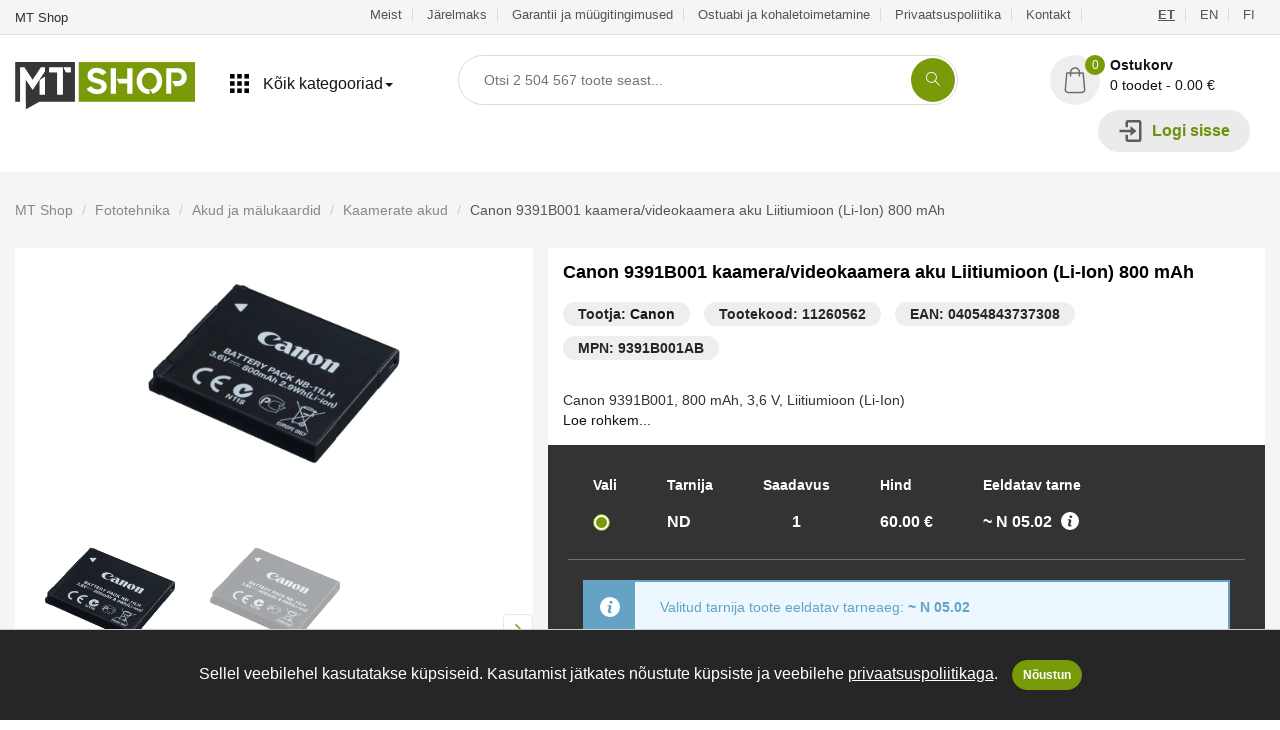

--- FILE ---
content_type: text/html; charset=UTF-8
request_url: https://mts.ee/et/toode/canon-9391b001-kaameravideokaamera-aku-liitiumioon-li-ion-800-mah-11260562
body_size: 58180
content:
<!doctype html>
<html class="no-js" lang="et">

<head>
    <script type="application/ld+json">
    {"@context":"https:\/\/schema.org\/","@type":"Product","name":"Canon 9391B001 kaamera\/videokaamera aku Liitiumioon (Li-Ion) 800 mAh","description":"Canon 9391B001, 800 mAh, 3,6 V, Liitiumioon (Li-Ion)","sku":"11260562","mpn":"9391B001AB","gtin14":"04054843737308","brand":{"@type":"Brand","name":"Canon"},"image":["https:\/\/media.mts.ee\/[base64]","https:\/\/media.mts.ee\/[base64]"],"offers":{"@type":"Offer","price":60,"availability":"https:\/\/schema.org\/InStock","priceCurrency":"EUR","url":"https:\/\/mts.ee\/et\/toode\/canon-9391b001-kaameravideokaamera-aku-liitiumioon-li-ion-800-mah-11260562"}} 
</script>

<!-- Facebook Pixel Code -->
<script>
    !function(f,b,e,v,n,t,s)
    {if(f.fbq)return;n=f.fbq=function(){n.callMethod?
    n.callMethod.apply(n,arguments):n.queue.push(arguments)};
    if(!f._fbq)f._fbq=n;n.push=n;n.loaded=!0;n.version='2.0';
    n.queue=[];t=b.createElement(e);t.async=!0;
    t.src=v;s=b.getElementsByTagName(e)[0];
    s.parentNode.insertBefore(t,s)}(window, document,'script',
    'https://connect.facebook.net/en_US/fbevents.js');
    fbq('init', '922805734818120');
    fbq('track', 'PageView');
</script>
<noscript><img height="1" width="1" style="display:none"
        src="https://www.facebook.com/tr?id=922805734818120&ev=PageView&noscript=1" /></noscript>
<!-- End Facebook Pixel Code -->

<!-- Google Tag Manager -->
<script>
    (function(w,d,s,l,i){w[l]=w[l]||[];w[l].push({'gtm.start':
    new Date().getTime(),event:'gtm.js'});var f=d.getElementsByTagName(s)[0],
    j=d.createElement(s),dl=l!='dataLayer'?'&l='+l:'';j.async=true;j.src=
    'https://www.googletagmanager.com/gtm.js?id='+i+dl;f.parentNode.insertBefore(j,f);
    })(window,document,'script','dataLayer','GTM-PNHRMSX');
</script>
<!-- End Google Tag Manager -->




<meta name="viewport" content="width=device-width, initial-scale=1">
<meta http-equiv="content-type" content="text/html; charset=utf-8" />
<meta name="csrf-token" content="e6O0jDMGGqhiVedd3Qq51yKAddDVqqI8a0yrD8I6">
<meta name="api-base-url" content="https://mts.ee">
<meta name="locale" content="et">

<link rel="alternate" href="https://mts.ee/et/toode/canon-9391b001-kaameravideokaamera-aku-liitiumioon-li-ion-800-mah-11260562" hreflang="et" />
<link rel="alternate" href="https://mts.ee/en/toode/canon-nb-11lh-battery-pack-11260562" hreflang="en" />
<link rel="alternate" href="https://mts.ee/fi/toode/canon-9391b001-kameranvideokameran-akku-litiumioni-li-ion-800-mah-11260562" hreflang="fi" />
<link rel="canonical" href="https://mts.ee/et/toode/canon-9391b001-kaameravideokaamera-aku-liitiumioon-li-ion-800-mah-11260562" />



<meta property="og:url" content="https://mts.ee/et/toode/canon-9391b001-kaameravideokaamera-aku-liitiumioon-li-ion-800-mah-11260562">
<meta property="og:type" content="product">
<meta name="title" content="Canon 9391B001 kaamera/videokaamera aku Liitiumioon (Li-Ion) 800 mAh - Kaamerate akud - Akud ja mälukaardid - Fototehnika - MT Shop">
<meta property="og:title" content="Canon 9391B001 kaamera/videokaamera aku Liitiumioon (Li-Ion) 800 mAh - Kaamerate akud - Akud ja mälukaardid - Fototehnika - MT Shop">

<meta name="description" content="MT Shop veebipood – Stiilne. Praktiline. Uuenduslik. Soodsad hinnad ja lai kaubavalik! Lihtne ostuprotsess ja kiire tarne! Järelmaks mõne sekundiga! Teil on toodet vaja - meil on  olemas!">
<meta property="og:description" content="MT Shop veebipood – Stiilne. Praktiline. Uuenduslik. Soodsad hinnad ja lai kaubavalik! Lihtne ostuprotsess ja kiire tarne! Järelmaks mõne sekundiga! Teil on toodet vaja - meil on  olemas!">
<meta property="og:image" content="https://media.mts.ee/[base64]">




<meta property="product:brand" content="Canon">
<meta property="product:gtin" content="04054843737308">
<meta property="product:mfr_part_no" content="9391B001AB">
<meta property="product:availability" content="in stock">
<meta property="product:condition" content="new">
<meta property="product:price:amount" content="60">
<meta property="product:price:currency" content="EUR">
<meta property="product:catalog_id" content="11260562">






<!-- StyleSheets -->


<link rel="stylesheet" href="https://mts.ee/css/all.css?id=ace86123622e4bbe03f3">

<!-- JavaScripts -->
<!-- HTML5 Shim and Respond.js IE8 support of HTML5 elements and media queries -->
<!-- WARNING: Respond.js doesn't work if you view the page via file:// -->
<!--[if lt IE 9]>
<script src="https://oss.maxcdn.com/html5shiv/3.7.2/html5shiv.min.js"></script>
<script src="https://oss.maxcdn.com/respond/1.4.2/respond.min.js"></script>
<![endif]-->


<link rel="apple-touch-icon" sizes="57x57" href="https://mts.ee/img/favicons/apple-icon-57x57.png">
<link rel="apple-touch-icon" sizes="60x60" href="https://mts.ee/img/favicons/apple-icon-60x60.png">
<link rel="apple-touch-icon" sizes="72x72" href="https://mts.ee/img/favicons/apple-icon-72x72.png">
<link rel="apple-touch-icon" sizes="76x76" href="https://mts.ee/img/favicons/apple-icon-76x76.png">
<link rel="apple-touch-icon" sizes="114x114" href="https://mts.ee/img/favicons/apple-icon-114x114.png">
<link rel="apple-touch-icon" sizes="120x120" href="https://mts.ee/img/favicons/apple-icon-120x120.png">
<link rel="apple-touch-icon" sizes="144x144" href="https://mts.ee/img/favicons/apple-icon-144x144.png">
<link rel="apple-touch-icon" sizes="152x152" href="https://mts.ee/img/favicons/apple-icon-152x152.png">
<link rel="apple-touch-icon" sizes="180x180" href="https://mts.ee/img/favicons/apple-icon-180x180.png">
<link rel="icon" type="image/png" sizes="192x192" href="https://mts.ee/img/favicons/android-icon-192x192.png">
<link rel="icon" type="image/png" sizes="32x32" href="https://mts.ee/img/favicons/favicon-32x32.png">
<link rel="icon" type="image/png" sizes="96x96" href="https://mts.ee/img/favicons/favicon-96x96.png">
<link rel="icon" type="image/png" sizes="16x16" href="https://mts.ee/img/favicons/favicon-16x16.png">
<link rel="manifest" href="https://mts.ee/img/favicons/manifest.json">
<meta name="msapplication-TileColor" content="#ffffff">
<meta name="msapplication-TileImage" content="https://mts.ee/img/favicons/ms-icon-144x144.png">
<meta name="theme-color" content="#ffffff">


<title>Canon 9391B001 kaamera/videokaamera aku Liitiumioon (Li-Ion) 800 mAh - Kaamerate akud - Akud ja mälukaardid - Fototehnika - MT Shop</title>

<script>
    window.appTranslations = {"et":{"search":{"categories":"Kategooriad","input_placeholder":"Otsi {totalProducts} toote seast...","no_categories_found":"Kategooriaid ei leitud","products":"Tooted","no_products_found":"Tooteid ei leitud","results":"Otsingu tulemused","results_count":"Tulemusi:","no_results_found":"\u00dchtegi tulemust ei leidnud...","filters":"Filtrid","manufacturer_select":"Tootja valik","sort_best_result":"T\u00e4psemad","sort_popular":"Populaarsed","sort_low_price":"Odavamad ees","sort_high_price":"Kallimad ees"},"paymentlink":{"order":"Tellimus","my_order":"Minu tellimus","products":"Tooted:","select_payment":"Vali makseviis","banks":"Pangad","slice_payments":"Osamaksed","other_payments":"Muu","price_without_vat":"Summa ilma k\u00e4ibemaksuta:","vat":"K\u00e4ibemaks (24%):","total":"Kokku:","submit_btn":"Maksa","payment_country_all":"Teised riigid","paid":"Makstud","unpaid":"Maksmata","success_text":"Tellimus on makstud.","back_btn":"Tagasi poodi"},"cart":{"product":"Toode","quantity":"Kogus","price":"Hind","price_item":"\u00dchiku hind","delivery_date":"Eeldatav\u0026nbsp;tarne","stock":"Ladu:","in_stock":"Laoseis:","product_code":"Tootekood:","used_product_text":"NB! Tegu on B-Ware\/avatud pakendiga tootega!","out_of_stock_quantity_text":"Ostukorvi lisatud toodete arv on suurem kui laoseis! Palun tee enne tellimist meile p\u00e4ring laoseisu ja\/v\u00f5i tarneaja t\u00e4psustamiseks! P\u00e4ringu palume saata aadressile info@mts.ee, ait\u00e4h!","out_of_stock_quantity_main_text":"Ostukorvis on tooteid mille t\u00e4pne tarneaeg ei ole teada. Soovitame tellimus vormistada kasutades maksemeetodiks \u003Cstrong\u003E\u0022Tasun arvega\u0022\u003C\/strong\u003E","shipping":"Tarne","free":"Tasuta","cart":"Ostukorv","contact_info":"Kontaktandmed:","first_name":"Eesnimi:","last_name":"Perekonnanimi:","email":"E-mail:","phone":"Telefon:","company_name":"Ettev\u00f5tte nimi:","company_code":"Ettev\u00f5tte registrikood:","country":"Riik:","county":"Maakond:","city":"Linn \/ Vald:","zip":"Postiindeks:","address":"Aadress:","create_account":"Loo konto","password":"Parool:","password_again":"Parool uuesti:","shipping_method":"Tarnemeetod:","shipping_method_not_found":"Kahjuks ei saa me vaikimisi teie riiki tarnida teie ostukorvis oleva \u00fche v\u00f5i mitme toote suuruse ja\/v\u00f5i kaalu t\u00f5ttu. Kohaletoimetamise hinda palume eraldi k\u00fcsida saates meile e-kirja aadressile info@mts.ee, ait\u00e4h!","comments":"Kommentaar:","price_without_vat":"Summa ilma k\u00e4ibemaksuta:","vat":"K\u00e4ibemaks (24%):","total":"Kokku:","pay_later":"Maksa hiljem v\u00f5i osamaksetena:","banklinks_text":"Vali maksemeetod:","terms":"Olen tutvunud ja n\u00f5ustun \u003Ca href=\u0022https:\/\/mts.ee\/et\/garantii-ja-muugitingimused\u0022 target=\u0022_blank\u0022\u003EGarantii ja m\u00fc\u00fcgitingimustega\u003C\/a\u003E","marketing_text":"Soovin infot parimatest pakkumistest ja kampaaniatest.","submit_lease":"Taotle j\u00e4relmaksu","submit_order":"Kinnita tellimus","cart_empty":"Ostukorv on veel t\u00fchi...","error_check_fields":"Palun kontrollige v\u00e4ljad \u00fcle.","shipping_address":"Kohaletoimetamise aadress","use_billing_address_text":"Kohaletoimetamise aadress on sama mis arve aadress","select_parcel_machine":"Vali pakiautomaat","parcel_machine_warning_text":"Automaatne toodete suuruse tuvastamine hetkel ei toimi.\u003Cbr\u003EPalun veenduge, et pakk mahub pakiautomaati.\u003Cbr\u003E\u003Cstrong\u003EMaksimum m\u00f5\u00f5tmed: (37 x 40 x 60 cm)\u003C\/strong\u003E","to_cart":"Kassasse","vat_number":"KMKR nr:","einvoice":"Soovin e-arvet","einvoice_text":"\u003Ca class=\u0022earve-link\u0022 href=\u0022https:\/\/www.rahandusministeerium.ee\/et\/riigihaldus\/e-arved\u0022 target=\u0022_blank\u0022\u003EMis on e-arve?\u003C\/a\u003E\u003Cbr\u003E\nE-arve on masinloetav arve, mis sisestatakse s\u00fcsteemi \u00fcks kord ja milles olevad andmed on arvutite vahel masinloetavad.\nE-arve koostatakse ja saadetakse raamatupidamistarkvaras.\u003Cbr\u003E\n\u003Cstrong\u003ENB! Tegemist ei ole pdf-arvega!\u003C\/strong\u003E\u003Cbr\u003E","estimated_delivery":"Eeldatav tarneaeg:","estimated_delivery_missing":"Puudub","discount_code":"Sooduskood:","discount_code_close":"Sulge","discount_code_example":"N\u00e4iteks MTSHOP","discount_code_apply":"Rakenda","payment_country_all":"Muu","i_have_discount_code":"Mul on sooduskood","copy_link":"Kopeeri ostukorvi link","link_copied":"Ostukorvi link kopeeritud"},"tracking":{"order_tracking":"Tellimuse j\u00e4lgimine","order_number":"Tellimuse number:","invoice_waiting_payment":"Arve ootab tasumist","order_eta":"Tellimuse eeldatav tarneaeg:","specified":"T\u00e4psustamisel","quantity":"Kogus:","product_eta":"Eeldatav tarneaeg:","order_statuses":"V\u00f5imalikud tellimuse staatused","tracking_status_name_canceled":"T\u00fchistatud","tracking_status_text_canceled":"Tellimus on t\u00fchistatud kuna arve j\u00e4i t\u00e4htajaks tasumata.\u003Cbr\u003E\nTellimus on t\u00fchistatud kuna klient loobus tellimusest.\u003Cbr\u003E\nTellimus on t\u00fchistatud m\u00fc\u00fcja poolt kuna toodet polnud v\u00f5imalik erinevatel p\u00f5hjustel tarnida.\u003Cbr\u003E","tracking_status_name_waiting":"Ootel","tracking_status_text_waiting":"Tellimuses on tooteid mille:\u003Cbr\u003E\nTarneaeg on kunagi tulevikus.\u003Cbr\u003E\nTellimus ootab makse laekumist \u00fclekande n\u00e4ol. Pdf arve leiate enda e-maili postkastist. Kui arve j\u00e4\u00e4b 5 p\u00e4eva jooksul tasumata, siis tellimus t\u00fchistatakse.\u003Cbr\u003E","tracking_status_name_processing":"T\u00f6\u00f6tluses","tracking_status_text_processing":"Tellimus on v\u00f5etud t\u00f6\u00f6sse ja sellega tegeleb meie klienditeenindus.","tracking_status_name_active":"Aktiivne","tracking_status_text_active":"Tellimuses on tooteid mis:\u003Cbr\u003E on hulgilaost tellitud, kuid ei ole veel meie Osmussaare 4 lattu kohale j\u00f5udnud.\u003Cbr\u003E on hulgilaost tellitud, kuid ei ole veel kliendi suunas kulleriga liikvele l\u00e4inud.\u003Cbr\u003E","tracking_status_name_packing":"Komplekteerimisel","tracking_status_text_packing":"Kogu tellimuses sisalduv kaup v\u00f5i osa kaupa on j\u00f5udud kas meie Osmussaare 4 lattu v\u00f5i tarnelattu ja on komplekteerimisel (toote staatus = laos) v\u00f5i on juba komplekteeritud ja ootab kullerikorjet,  et kaup kulleriga kliendile v\u00f5i pakiautomaati edastada. Kui kaup komplekteeritakse ja saadetakse v\u00e4lja (v\u00f5i on juba saadetud) otse hulgilaost, v\u00f5ib osade toodete staatus olla ka juba \u0022V\u00e4lja saadetud\u0022.","tracking_status_name_pickup":"Kaup v\u00e4ljastamiseks valmis","tracking_status_text_pickup":"Kaup on kliendi jaoks meie Osmussaare 4 laos valmis pandud ja ootab klienti.","tracking_status_name_completed":"Tellimus v\u00e4ljastatud \/ l\u00f5petatud","tracking_status_text_completed":"Kaup on kliendile kulleriga v\u00f5i pakiautomaati v\u00e4lja saadetud v\u00f5i klient on kaubal ise meie Osmussaare 4 laos j\u00e4rel k\u00e4inud.","product_statuses":"Toote staatused","tracking_product_status_name_ordering":"Tellimisel","tracking_product_status_text_ordering":"Kaup on tellimisel.","tracking_product_status_name_ordered":"Tarnes","tracking_product_status_text_ordered":"Tooted on hulgilaost tellitud ja on hetkel veel tarnes ning ei ole veel meie Osmussaare 4 lattu j\u00f5udnud.","tracking_product_status_name_warehouse":"Laos","tracking_product_status_text_warehouse":"Toode on meie Osmussaare 4 laos kohal ning broneeritud Teie tellimusse.","tracking_product_status_name_sent_out":"V\u00e4lja saadetud","tracking_product_status_text_sent_out":"Toode on kliendile edastatud kas kulleriga, pakiautomaati v\u00f5i on klient ise meie Osmussaare 4 laos kaubal j\u00e4rel k\u00e4inud."},"crypto":{"payment_status":"Makse staatus:","copy":"KOPEERI","open_qr_code":"Ava QR kood","transaction_data":"Tehingu andmed","transaction_amount":"Tehingu summa","swapin_fee":"Swapin vahendustasu","bank_fee":"Panga vahendustasu","back_to_home":"Tagasi kaupmehe juurde","transaction_rate":"Vahetuskurss:","transaction_rate_30_min":"Vahetuskursid on suletud 30 minutiks","total":"Kokku","auto_redirect":"Automaatne suunamine","seconds":"sekundit","copied_text":"Aadress kopeeritud","send_address":"Kanna %s aadressile:"},"product":{"select":"Vali","stock":"Tarnija","delivery_date":"Eeldatav\u0026nbsp;tarne","in_stock":"Saadavus","product_delivery_text":"Valitud tarnija toote eeldatav tarneaeg:","price":"Hind","add_to_cart":"Lisa ostukorvi","product_added_to_cart":"Toode lisatud ostukorvi","filters":"Filtrid","results":"Tulemusi:","sort_popular":"Populaarsed","sort_low_price":"Odavamad ees","sort_high_price":"Kallimad ees","per_page_16":"16 tulemust lehel","per_page_32":"32 tulemust lehel","per_page_48":"48 tulemust lehel","prices_with_vat":"Hinnad koos KM-iga","simple_view":"Lihtvaade","no_results_text":"\u00dchtegi tulemust ei leidnud...","ask_in_stock":"K\u00fcsi saadavust","phone":"Telefon","email":"E-mail","additional_info":"Lisainfo","ask_status_error":"P\u00e4ringu saatmisel tekkis viga.","back":"Tagasi","success_message":"Teie p\u00e4ring on meile edastatud.","product_code":"Tootekood:","manufacturer_code":"Tootja kood:","used_product_text":"NB! Tegu on B-Ware\/avatud pakendiga tootega!","shipping":"Tarne","show_all_stocks":"N\u00e4ita k\u00f5iki ladusid","fast_delivery":"Kiire tarne!","tallinn_stock":"Tallinna laos \u003Cspan\u003E{count}tk\u003C\/span\u003E","tire_type":"Rehvi t\u00fc\u00fcp","tire_mode":"T\u00fc\u00fcp","tire_fuel":"K\u00fctusekulu","tire_rain":"Haarduvus vihma korral","tire_noise":"M\u00fcratase","tire_lisi":"Kiirus- ja koormusindeksid","tire_dot":"Tootmisaasta","tire_width":"Laius","tire_height":"K\u00f5rgus","tire_diameter":"Diameeter","tire_manufacturer":"Tootja","search":"OTSI","search_placeholder":"Otsi...","price_max":"Hind max:","price_min":"Hind min:","quantity":"Kogus","manufacturer":"Tootja","lease":{"free_shipping":"Tasuta kuller transport","free_shipping_50":"Tellimustel alates 150 \u20ac","money_back":"Tagastus\u00f5igus","money_back_14":"14 p\u00e4eva raha tagasi garantii","payments":"Paindlikud maksev\u00f5imalused","payments_line_1":"Eraisikutele, ettev\u00f5tetele ja riigiasutustele arve v\u00f5i e-arvega tasumise v\u00f5imalus","payments_line_2":"Pangalingi kaudu tasumine - Coop, LHV, SEB, Swedbank, Luminor, Citadele","payments_line_3":"Krediitkaardiga tasumine","pay_later_or_lease":"Maksa hiljem v\u00f5i osamaksetena","pay_slice_3":"Maksa kolmes osas","0_intress":"0% intress","x3_months":"x 3 kuud","slice_3_text":"Tasu ostu eest kolmes v\u00f5rdses osas ja saad kauba k\u00e4tte intressivabalt. \u003Cbr \/\u003EEsimene makse kuu p\u00e4rast ostu sooritamist. \u003Cbr \/\u003ELihtne nagu 1,2,3! \u003Cbr \/\u003E","cart_total":"Ostukorvi maksumus","buy_now_pay_later":"Osta kohe, maksa hiljem!","until_30_days":"kuni 30 p\u00e4eva","pay_later_line_1":"Lisa toode ostukorvi ja vali makseviisiks \u201cmaksa hiljem\u201d.","pay_later_line_2":"Maksa ostusumma 30 p\u00e4eva jooksul ilma \u00fchegi lisakuluta. ","pay_later_line_3":"Makset\u00e4htaja l\u00e4henedes annab teenusepakkuja Sulle m\u00e4rku!","lease_calculator":"J\u00e4relmaksu kalkulaator","lease_period":"Periood:","months":"kuud","monthly_payment":"Kuumakse:","result_text":"Tulemus on ligikaudne ning s\u00f5ltub individuaalsest maksev\u00f5imekusest."}},"account":{"change_password":"Muuda parooli","password_changed_text":"Parool on edukalt vahetatud.","current_password":"Kehtiv parool:","new_password":"Uus parool:","new_password_again":"Uus parool uuesti:","my_orders":"Minu Tellimused","order_number":"Tellimuse number","order_total":"Summa","order_status":"Staatus","order_date":"Tellimuse kuup\u00e4ev","download_pdf":"Lae PDF","my_account":"Minu Konto","account_saved_text":"Andmed edukalt salvestatud.","first_name":"Eesnimi:","last_name":"Perekonnanimi:","phone":"Telefon:","account_type":"Konto t\u00fc\u00fcp:","account_person":"Eraisik","account_company":"Ettev\u00f5te","account_country_company":"Riigiasutus","company_name":"Ettev\u00f5tte nimi:","company_code":"Ettev\u00f5tte registrikood:","country":"Riik:","county":"Maakond:","city":"Linn \/ Vald:","zip":"Postiindeks:","address":"Aadress:","save_data_text":"Salvesta andmed","orders":"Tellimused","logout":"Logi v\u00e4lja","login":"Logi sisse","create_account":"Loo konto","password":"Parool:","remember_me":"J\u00e4ta mind meelde","forgot_password":"Unustasin salas\u00f5na","password_again":"Parool uuesti:","terms":"Olen tutvunud ja n\u00f5ustun \u003Ca href=\u0022https:\/\/mts.ee\/et\/garantii-ja-muugitingimused\u0022 target=\u0022_blank\u0022\u003EGarantii ja m\u00fc\u00fcgitingimustega\u003C\/a\u003E","marketing":"Soovin infot parimatest pakkumistest ja kampaaniatest.","password_recovery":"Parooli taastamine","password_recovery_success":"Parooli taastamise link on saadetud teile emailile.","recovery_password_submit":"Taasta parool","email":"E-mail:","view_order":"Vaata tellimust","company_vat":"KMKR nr:","einvoice":"Soovin e-arvet","einvoice_html":"\u003Ca class=\u0022earve-link\u0022 href=\u0022https:\/\/www.rahandusministeerium.ee\/et\/riigihaldus\/e-arved\u0022 target=\u0022_blank\u0022\u003EMis on e-arve?\u003C\/a\u003E\u003Cbr\u003E\n                                E-arve on masinloetav arve, mis sisestatakse s\u00fcsteemi \u00fcks kord ja milles olevad andmed on arvutite vahel masinloetavad.\n                                E-arve koostatakse ja saadetakse raamatupidamistarkvaras.\u003Cbr\u003E\n                                \u003Cstrong\u003ENB! Tegemist ei ole pdf-arvega!\u003C\/strong\u003E\u003Cbr\u003E","order":{"order":"Tellimus","download_pdf":"PDF Arve","order_info":"Tellimuse andmed:","order_nr":"Tellimuse nr:","order_date":"Tellimuse kuup\u00e4ev:","order_status":"Tellimuse staatus:","payment_method":"Makseviis:","contact_info":"Kontaktandmed:","email":"E-post:","phone":"Telefon:","name":"Nimi:","company":"Ettev\u00f5te:","company_code":"Registrikood:","address":"Aadress:","delivery_method":"Kohaletoimetamise viis:","method":"Meetod:","product":"Toode","quantity":"Kogus","total":"Kokku","product_code":"Tootekood:","shipping":"Tarne","price_without_vat":"Summa ilma k\u00e4ibemaksuta:","vat":"K\u00e4ibemaks","order_total":"Kokku:","company_vat":"KMKR nr:","follow_order":"J\u00e4lgi tellimust"}}}};
</script>

</head>

<body class="">
        <!-- Google Tag Manager (noscript) -->
    <noscript><iframe src="https://www.googletagmanager.com/ns.html?id=GTM-PNHRMSX" height="0" width="0"
            style="display:none;visibility:hidden"></iframe></noscript>
    <!-- End Google Tag Manager (noscript) -->
        <div class="search-mask"></div>
    <div id="app">
        <!-- Page Wrapper -->
        <div id="wrap" class="layout-2 green">
            <!-- Top bar -->
<div class="top-bar hidden-xs hidden-sm">
    <div class="container-fluid main">
        <p>MT Shop</p>
        <div class="right-sec">
            <ul>
                                    <li>
                        <a href="https://mts.ee/et/meist">
                            Meist
                        </a>
                    </li>
                                    <li>
                        <a href="https://mts.ee/et/jarelmaks">
                            Järelmaks
                        </a>
                    </li>
                                    <li>
                        <a href="https://mts.ee/et/garantii-ja-muugitingimused">
                            Garantii ja müügitingimused
                        </a>
                    </li>
                                    <li>
                        <a href="https://mts.ee/et/ostuabi-ja-kohaletoimetamine">
                            Ostuabi ja kohaletoimetamine
                        </a>
                    </li>
                                    <li>
                        <a href="https://mts.ee/et/privaatsuspoliitika">
                            Privaatsuspoliitika
                        </a>
                    </li>
                                    <li>
                        <a href="https://mts.ee/et/kontakt">
                            Kontakt
                        </a>
                    </li>
                                <li style="margin-left:20px;"><li>
                                <li  class="active" >
                    <a href="https://mts.ee/et/toode/canon-9391b001-kaameravideokaamera-aku-liitiumioon-li-ion-800-mah-11260562">
                        ET
                    </a>
                </li>
                                <li >
                    <a href="https://mts.ee/en/toode/canon-nb-11lh-battery-pack-11260562">
                        EN
                    </a>
                </li>
                                <li >
                    <a href="https://mts.ee/fi/toode/canon-9391b001-kameranvideokameran-akku-litiumioni-li-ion-800-mah-11260562">
                        FI
                    </a>
                </li>
                            </ul>
        </div>
        
    </div>
</div>
            <!-- Header -->
<header>
    <div class="container-fluid main" style="position:relative">
        <div class="logo hidden-xs">
    <a href="https://mts.ee">
    <svg version="1.1" id="Layer_1863053993" xmlns="http://www.w3.org/2000/svg"
            xmlns:xlink="http://www.w3.org/1999/xlink" x="0px" y="0px" viewBox="0 0 180 50"
            style="enable-background:new 0 0 180 50;" xml:space="preserve">

            <rect x="63.71" y="2.09" class="st0" fill="#7a9b09" width="116.29" height="39.71" />
            <polygon class="st1" fill="#363636"
                points="0.21,2.09 0.21,41.8 10.59,41.8 10.59,49.48 24.37,41.8 59.92,41.8 59.92,2.09 " />
            <g>
                <defs>
                    <path id="SVGID_1_863053993"
                        d="M25.95,7.49h4.17v3.47L17.65,29.75l-7.06-10.61v30.34H5.16V7.49h4.17l8.33,12.54L25.95,7.49z M24.68,34.5
                    V20.3l5.44-3.74V34.5H24.68z M47.86,7.49v27H42.3V12.2h-7.95V7.49H47.86z M48.67,7.49h7.14v4.71h-4.78L48.67,7.49z" />
                </defs>
                <use xlink:href="#SVGID_1_863053993" style="overflow:visible;fill:#FFFFFF;" />
                <clipPath id="SVGID_2_863053993">
                    <use xlink:href="#SVGID_1_863053993" style="overflow:visible;" />
                </clipPath>
                <g class="st2" clip-path="url(#SVGID_2_863053993)">
                    <defs>
                        <rect id="SVGID_3_863053993" x="-50.56" y="-81.2" width="281.12" height="210.84" />
                    </defs>
                    <use xlink:href="#SVGID_3_863053993" style="overflow:visible;fill:#FFFFFF;" />
                    <clipPath id="SVGID_4_863053993">
                        <use xlink:href="#SVGID_3_863053993" style="overflow:visible;" />
                    </clipPath>
                </g>
            </g>
            <path class="st3" fill="#FFFFFF"
                d="M83.65,18.84c1.17,0.32,2.25,0.67,3.24,1.06c0.99,0.39,1.84,0.87,2.56,1.43c0.72,0.56,1.28,1.23,1.68,2.01
            c0.4,0.78,0.6,1.71,0.6,2.78v0.11c0,1.17-0.24,2.25-0.71,3.22c-0.48,0.98-1.13,1.81-1.98,2.51c-0.84,0.7-1.83,1.23-2.96,1.61
            c-1.13,0.38-2.37,0.57-3.72,0.57c-1.24,0-2.43-0.15-3.57-0.45c-1.13-0.3-2.17-0.7-3.09-1.2c-0.93-0.5-1.74-1.06-2.43-1.69
            c-0.7-0.63-1.23-1.28-1.59-1.97l4.28-2.71c0.46,0.51,0.93,0.97,1.39,1.37c0.46,0.4,0.95,0.74,1.46,1.02
            c0.51,0.28,1.07,0.49,1.68,0.64c0.61,0.15,1.28,0.22,2.01,0.22c0.46,0,0.93-0.05,1.41-0.15c0.48-0.1,0.91-0.26,1.3-0.48
            c0.39-0.22,0.71-0.49,0.95-0.82c0.24-0.33,0.37-0.74,0.37-1.23c0-0.34-0.09-0.67-0.26-0.99c-0.17-0.32-0.46-0.63-0.88-0.94
            c-0.42-0.31-0.98-0.6-1.68-0.88c-0.71-0.28-1.6-0.56-2.67-0.83c-1.32-0.32-2.5-0.68-3.55-1.08c-1.05-0.4-1.94-0.89-2.67-1.47
            c-0.73-0.57-1.29-1.27-1.68-2.07c-0.39-0.81-0.59-1.76-0.59-2.86c0-1.2,0.23-2.28,0.68-3.24c0.45-0.97,1.08-1.78,1.89-2.44
            c0.81-0.66,1.75-1.17,2.84-1.52c1.09-0.35,2.25-0.53,3.5-0.53c1.29,0,2.46,0.15,3.51,0.44c1.05,0.29,1.99,0.67,2.82,1.12
            c0.83,0.45,1.56,0.96,2.18,1.54c0.62,0.57,1.14,1.13,1.56,1.67l-4.21,2.71c-1.05-1-2.04-1.7-2.98-2.1c-0.94-0.4-1.92-0.6-2.95-0.6
            c-0.63,0-1.18,0.08-1.63,0.24c-0.45,0.16-0.82,0.35-1.12,0.59c-0.29,0.23-0.52,0.49-0.68,0.79c-0.16,0.29-0.24,0.57-0.24,0.84
            c0,0.49,0.13,0.91,0.38,1.26c0.26,0.35,0.63,0.68,1.13,0.97c0.5,0.29,1.12,0.56,1.87,0.81C81.85,18.35,82.7,18.59,83.65,18.84z
             M95.76,33.81V8.18h5.34v25.62H95.76z M112.34,8.18h5.27v25.62h-5.27V23.59h-8.2l-2.42-4.76h10.62V8.18z M134.42,7.85
            c1.81,0,3.49,0.35,5.05,1.04c1.56,0.7,2.92,1.64,4.06,2.82c1.15,1.18,2.04,2.57,2.69,4.17c0.65,1.6,0.97,3.3,0.97,5.11
            c0,1.54-0.23,3-0.7,4.39c-0.46,1.39-1.12,2.65-1.98,3.77c-0.85,1.12-1.87,2.08-3.06,2.87c-1.18,0.79-2.48,1.36-3.9,1.7L135,29.38
            c1.02-0.07,1.96-0.35,2.8-0.82c0.84-0.48,1.57-1.09,2.18-1.83c0.61-0.74,1.09-1.61,1.43-2.6c0.34-0.99,0.51-2.03,0.51-3.13
            c0-1.15-0.19-2.23-0.57-3.26c-0.38-1.02-0.9-1.92-1.56-2.67c-0.66-0.76-1.45-1.35-2.36-1.79c-0.92-0.44-1.92-0.66-3.02-0.66
            s-2.1,0.22-3.02,0.66c-0.92,0.44-1.71,1.04-2.38,1.79c-0.67,0.76-1.2,1.65-1.57,2.67c-0.38,1.02-0.57,2.11-0.57,3.26
            c0,1.15,0.19,2.23,0.57,3.26c0.38,1.02,0.9,1.92,1.57,2.67c0.67,0.76,1.46,1.35,2.38,1.79c0.92,0.44,1.92,0.66,3.02,0.66v4.76
            c-1.81,0-3.49-0.34-5.05-1.02c-1.56-0.68-2.92-1.62-4.06-2.82c-1.15-1.2-2.04-2.59-2.69-4.19c-0.65-1.6-0.97-3.3-0.97-5.11
            c0-1.81,0.32-3.51,0.97-5.11c0.65-1.6,1.54-2.99,2.69-4.17c1.15-1.18,2.5-2.12,4.06-2.82C130.93,8.2,132.61,7.85,134.42,7.85z
             M162.78,8.18c1.24,0,2.42,0.24,3.51,0.71c1.1,0.48,2.06,1.12,2.89,1.94c0.83,0.82,1.48,1.78,1.96,2.87
            c0.48,1.1,0.71,2.27,0.71,3.51c0,1.24-0.24,2.42-0.71,3.51c-0.48,1.1-1.13,2.05-1.96,2.86c-0.83,0.81-1.79,1.45-2.89,1.92
            c-1.1,0.48-2.27,0.71-3.51,0.71h-2.86l-2.78-5.12h5.64c0.54,0,1.04-0.1,1.52-0.31c0.48-0.21,0.88-0.5,1.23-0.88
            c0.34-0.38,0.62-0.83,0.82-1.35c0.21-0.52,0.31-1.1,0.31-1.74c0-0.54-0.1-1.06-0.31-1.56c-0.21-0.5-0.48-0.95-0.82-1.34
            c-0.34-0.39-0.75-0.71-1.23-0.95c-0.48-0.24-0.98-0.37-1.52-0.37h-6.48v21.19h-5.09V8.18H162.78L162.78,8.18z" />
        </svg>
    </a>
</div>
        <ul class="nav yamm navbar-nav">
    <li class="dropdown yamm-fw dropdown-full-cats">
        <a class="dropdown-toggle" id="megadrop" href="#" data-toggle="dropdown"
            aria-expanded="false"><svg class="icon icon-open"><use xmlns:xlink="http://www.w3.org/1999/xlink" xlink:href="#sprite-menu"></use></svg> <svg class="icon icon-close hidden"><use xmlns:xlink="http://www.w3.org/1999/xlink" xlink:href="#sprite-menu-close"></use></svg> <span class="hidden-xs">Kõik kategooriad<b class="caret"></b></span>
            <span class="labels">
                    <span class="visible-xs-inline" id="menu-open-label">Menüü</span>
                    <span class="hidden" id="menu-close-label">Sulge</span>
            </span>
        </a>
        <ul class="dropdown-menu" id="scroll-locker">
            <li class="yamm-content" style="overflow: auto;max-height: 88vh;">
                <ul class="mobile-menu list-unstyled visible-xs">
                    <li class="visible-xs text-center">
                                                    <a href="https://mts.ee/et/toode/canon-9391b001-kaameravideokaamera-aku-liitiumioon-li-ion-800-mah-11260562" style="display: inline-block;padding: 5px 15px;">
                                ET
                            </a>
                                                            |
                                                                                <a href="https://mts.ee/en/toode/canon-nb-11lh-battery-pack-11260562" style="display: inline-block;padding: 5px 15px;">
                                EN
                            </a>
                                                            |
                                                                                <a href="https://mts.ee/fi/toode/canon-9391b001-kameranvideokameran-akku-litiumioni-li-ion-800-mah-11260562" style="display: inline-block;padding: 5px 15px;">
                                FI
                            </a>
                                                                        </li>
                    <li>
                        <a href="https://mts.ee/et/account">
                            Minu konto
                        </a>
                    </li>
                                            <li>
                            <a href="https://mts.ee/et/meist">
                                Meist
                            </a>
                        </li>
                                            <li>
                            <a href="https://mts.ee/et/jarelmaks">
                                Järelmaks
                            </a>
                        </li>
                                            <li>
                            <a href="https://mts.ee/et/garantii-ja-muugitingimused">
                                Garantii ja müügitingimused
                            </a>
                        </li>
                                            <li>
                            <a href="https://mts.ee/et/ostuabi-ja-kohaletoimetamine">
                                Ostuabi ja kohaletoimetamine
                            </a>
                        </li>
                                            <li>
                            <a href="https://mts.ee/et/privaatsuspoliitika">
                                Privaatsuspoliitika
                            </a>
                        </li>
                                            <li>
                            <a href="https://mts.ee/et/kontakt">
                                Kontakt
                            </a>
                        </li>
                                    </ul>
                
                <div class="row">
                                        <div class="col-xs-6 col-sm-4 col-md-3 col-lg-2">
                        <ul class="list-unstyled menu-list">
                            <li><svg class="icon"><use xmlns:xlink="http://www.w3.org/1999/xlink" xlink:href="#sprite-warehouse"></use></svg></li>
                            <li><a class="main" href="https://mts.ee/et/kategooria/laotooted">Laotooted</a></li>
                                                        <li><a class="more" href="https://mts.ee/et/kategooria/laotooted">Vaata kõiki ></a></li>
                        </ul>
                    </div>
                    
                                        <div class="col-xs-6 col-sm-4 col-md-3 col-lg-2">
                        <ul class="list-unstyled menu-list">
                            <li><svg class="icon"><use xmlns:xlink="http://www.w3.org/1999/xlink" xlink:href="#sprite-percentage"></use></svg></li>
                            <li><a class="main" href="https://mts.ee/et/kategooria/parimad-pakkumised">Parimad pakkumised</a></li>
                                                        <li><a class="more" href="https://mts.ee/et/kategooria/parimad-pakkumised">Vaata kõiki ></a></li>
                        </ul>
                    </div>
                                            <div class="clearfix visible-xs"></div>
                    
                                        <div class="col-xs-6 col-sm-4 col-md-3 col-lg-2">
                        <ul class="list-unstyled menu-list">
                            <li><svg class="icon"><use xmlns:xlink="http://www.w3.org/1999/xlink" xlink:href="#sprite-apple-logo"></use></svg></li>
                            <li><a class="main" href="https://mts.ee/et/kategooria/apple">Apple</a></li>
                                                        <li><a href="https://mts.ee/et/kategooria/apple/mac">Mac</a></li>
                                                                                        <li><a href="https://mts.ee/et/kategooria/apple/iphone">iPhone</a></li>
                                                                                        <li><a href="https://mts.ee/et/kategooria/apple/ipad">iPad</a></li>
                                                                                        <li><a href="https://mts.ee/et/kategooria/apple/apple-watch">Apple Watch</a></li>
                                                                                        <li><a href="https://mts.ee/et/kategooria/apple/audio-tv">Audio / TV</a></li>
                                                                                        <li><a href="https://mts.ee/et/kategooria/apple/apple-tarvikud">Apple tarvikud</a></li>
                                                                                                <li><a class="more" href="https://mts.ee/et/kategooria/apple">Vaata kõiki ></a></li>
                        </ul>
                    </div>
                    
                                        <div class="col-xs-6 col-sm-4 col-md-3 col-lg-2">
                        <ul class="list-unstyled menu-list">
                            <li><svg class="icon"><use xmlns:xlink="http://www.w3.org/1999/xlink" xlink:href="#sprite-laptop"></use></svg></li>
                            <li><a class="main" href="https://mts.ee/et/kategooria/arvutid-ja-it">Arvutid ja IT</a></li>
                                                        <li><a href="https://mts.ee/et/kategooria/arvutid-ja-it/sulearvutid-ja-lisad">Sülearvutid ja lisad</a></li>
                                                                                        <li><a href="https://mts.ee/et/kategooria/arvutid-ja-it/apple-arvutid">Apple arvutid</a></li>
                                                                                        <li><a href="https://mts.ee/et/kategooria/arvutid-ja-it/lauaarvutid-ja-lisaseadmed">Lauaarvutid ja lisaseadmed</a></li>
                                                                                        <li><a href="https://mts.ee/et/kategooria/arvutid-ja-it/monitorid-ja-lisad">Monitorid ja lisad</a></li>
                                                                                        <li><a href="https://mts.ee/et/kategooria/arvutid-ja-it/serverid-ja-lisad">Serverid ja lisad</a></li>
                                                                                        <li><a href="https://mts.ee/et/kategooria/arvutid-ja-it/vorguseadmed-ja-lisad">Võrguseadmed ja lisad</a></li>
                                                                                                <li><a class="more" href="https://mts.ee/et/kategooria/arvutid-ja-it">Vaata kõiki ></a></li>
                        </ul>
                    </div>
                                            <div class="clearfix visible-xs"></div>
                    
                                        <div class="col-xs-6 col-sm-4 col-md-3 col-lg-2">
                        <ul class="list-unstyled menu-list">
                            <li><svg class="icon"><use xmlns:xlink="http://www.w3.org/1999/xlink" xlink:href="#sprite-gamepad"></use></svg></li>
                            <li><a class="main" href="https://mts.ee/et/kategooria/manguritele">Mänguritele</a></li>
                                                        <li><a href="https://mts.ee/et/kategooria/manguritele/virtuaalreaalsus">Virtuaalreaalsus</a></li>
                                                                                        <li><a href="https://mts.ee/et/kategooria/manguritele/mangukonsoolid">Mängukonsoolid</a></li>
                                                                                        <li><a href="https://mts.ee/et/kategooria/manguritele/sim-racing">Sim racing</a></li>
                                                                                        <li><a href="https://mts.ee/et/kategooria/manguritele/moobel">Mööbel</a></li>
                                                                                        <li><a href="https://mts.ee/et/kategooria/manguritele/lisaseadmed">Lisaseadmed</a></li>
                                                                                        <li><a href="https://mts.ee/et/kategooria/manguritele/muud-tooted">Muud tooted</a></li>
                                                                                                <li><a class="more" href="https://mts.ee/et/kategooria/manguritele">Vaata kõiki ></a></li>
                        </ul>
                    </div>
                    
                                        <div class="col-xs-6 col-sm-4 col-md-3 col-lg-2">
                        <ul class="list-unstyled menu-list">
                            <li><svg class="icon"><use xmlns:xlink="http://www.w3.org/1999/xlink" xlink:href="#sprite-cooling-fan"></use></svg></li>
                            <li><a class="main" href="https://mts.ee/et/kategooria/arvutikomponendid">Arvutikomponendid</a></li>
                                                        <li><a href="https://mts.ee/et/kategooria/arvutikomponendid/susteemikomponendid">Süsteemikomponendid</a></li>
                                                                                        <li><a href="https://mts.ee/et/kategooria/arvutikomponendid/korpus-ja-jahutus">Korpus ja jahutus</a></li>
                                                                                        <li><a href="https://mts.ee/et/kategooria/arvutikomponendid/andmesalvestusseadmed">Andmesalvestusseadmed</a></li>
                                                                                        <li><a href="https://mts.ee/et/kategooria/arvutikomponendid/kontrollerid-ja-laienduskaardid">Kontrollerid ja laienduskaardid</a></li>
                                                                                        <li><a href="https://mts.ee/et/kategooria/arvutikomponendid/dvdcdblu-ray">DVD/CD/Blu-Ray</a></li>
                                                                                        <li><a href="https://mts.ee/et/kategooria/arvutikomponendid/videokaardid-ja-tarvikud">Videokaardid ja tarvikud</a></li>
                                                                                                <li><a class="more" href="https://mts.ee/et/kategooria/arvutikomponendid">Vaata kõiki ></a></li>
                        </ul>
                    </div>
                                            <div class="clearfix visible-xs"></div>
                    
                                        <div class="col-xs-6 col-sm-4 col-md-3 col-lg-2">
                        <ul class="list-unstyled menu-list">
                            <li><svg class="icon"><use xmlns:xlink="http://www.w3.org/1999/xlink" xlink:href="#sprite-headphones"></use></svg></li>
                            <li><a class="main" href="https://mts.ee/et/kategooria/audio-video">Audio-video</a></li>
                                                        <li><a href="https://mts.ee/et/kategooria/audio-video/telefonid-ja-tahvelarvutid">Telefonid ja tahvelarvutid</a></li>
                                                                                        <li><a href="https://mts.ee/et/kategooria/audio-video/televiisorid-ja-tarvikud">Televiisorid ja tarvikud</a></li>
                                                                                        <li><a href="https://mts.ee/et/kategooria/audio-video/dj-ja-stuudiotehnika">DJ ja stuudiotehnika</a></li>
                                                                                        <li><a href="https://mts.ee/et/kategooria/audio-video/kolarid">Kõlarid</a></li>
                                                                                        <li><a href="https://mts.ee/et/kategooria/audio-video/av-seadmed-ja-tarvikud">AV-seadmed ja tarvikud</a></li>
                                                                                        <li><a href="https://mts.ee/et/kategooria/audio-video/vinuulplaadid">Vinüülplaadid</a></li>
                                                                                                <li><a class="more" href="https://mts.ee/et/kategooria/audio-video">Vaata kõiki ></a></li>
                        </ul>
                    </div>
                    
                                        <div class="col-xs-6 col-sm-4 col-md-3 col-lg-2">
                        <ul class="list-unstyled menu-list">
                            <li><svg class="icon"><use xmlns:xlink="http://www.w3.org/1999/xlink" xlink:href="#sprite-screwdriver-and-wrench-crossed"></use></svg></li>
                            <li><a class="main" href="https://mts.ee/et/kategooria/tooriistad-ja-tarvikud">Tööriistad ja tarvikud</a></li>
                                                        <li><a href="https://mts.ee/et/kategooria/tooriistad-ja-tarvikud/silikoonipustolid">Silikoonipüstolid</a></li>
                                                                                        <li><a href="https://mts.ee/et/kategooria/tooriistad-ja-tarvikud/torutooriistad">Torutööriistad</a></li>
                                                                                        <li><a href="https://mts.ee/et/kategooria/tooriistad-ja-tarvikud/akutooriistad">Akutööriistad</a></li>
                                                                                        <li><a href="https://mts.ee/et/kategooria/tooriistad-ja-tarvikud/aiatooriistad-ja-seadmed">Aiatööriistad ja seadmed</a></li>
                                                                                        <li><a href="https://mts.ee/et/kategooria/tooriistad-ja-tarvikud/suruohutooriistad">Suruõhutööriistad</a></li>
                                                                                        <li><a href="https://mts.ee/et/kategooria/tooriistad-ja-tarvikud/elektrilised-kasitooriistad">Elektrilised käsitööriistad</a></li>
                                                                                                <li><a class="more" href="https://mts.ee/et/kategooria/tooriistad-ja-tarvikud">Vaata kõiki ></a></li>
                        </ul>
                    </div>
                                            <div class="clearfix visible-xs"></div>
                    
                                        <div class="col-xs-6 col-sm-4 col-md-3 col-lg-2">
                        <ul class="list-unstyled menu-list">
                            <li><svg class="icon"><use xmlns:xlink="http://www.w3.org/1999/xlink" xlink:href="#sprite-laundry"></use></svg></li>
                            <li><a class="main" href="https://mts.ee/et/kategooria/kodutehnika">Kodutehnika</a></li>
                                                        <li><a href="https://mts.ee/et/kategooria/kodutehnika/suur-kodutehnika">Suur kodutehnika</a></li>
                                                                                        <li><a href="https://mts.ee/et/kategooria/kodutehnika/vaike-kodutehnika">Väike kodutehnika</a></li>
                                                                                        <li><a href="https://mts.ee/et/kategooria/kodutehnika/robotid-ja-tarvikud">Robotid ja tarvikud</a></li>
                                                                                        <li><a href="https://mts.ee/et/kategooria/kodutehnika/suur-koogitehnika">Suur köögitehnika</a></li>
                                                                                        <li><a href="https://mts.ee/et/kategooria/kodutehnika/vaike-koogitehnika">Väike köögitehnika</a></li>
                                                                                        <li><a href="https://mts.ee/et/kategooria/kodutehnika/koogiseadmed-ja-tarvikut">Köögiseadmed ja tarvikud</a></li>
                                                                                                <li><a class="more" href="https://mts.ee/et/kategooria/kodutehnika">Vaata kõiki ></a></li>
                        </ul>
                    </div>
                    
                                        <div class="col-xs-6 col-sm-4 col-md-3 col-lg-2">
                        <ul class="list-unstyled menu-list">
                            <li><svg class="icon"><use xmlns:xlink="http://www.w3.org/1999/xlink" xlink:href="#sprite-sofa"></use></svg></li>
                            <li><a class="main" href="https://mts.ee/et/kategooria/kodu">Kodu</a></li>
                                                        <li><a href="https://mts.ee/et/kategooria/kodu/tark-kodu">Tark kodu</a></li>
                                                                                        <li><a href="https://mts.ee/et/kategooria/kodu/moobel">Mööbel</a></li>
                                                                                        <li><a href="https://mts.ee/et/kategooria/kodu/kodusisustus">Kodusisustus</a></li>
                                                                                        <li><a href="https://mts.ee/et/kategooria/kodu/lambid-ja-valgustus">Lambid ja valgustus</a></li>
                                                                                        <li><a href="https://mts.ee/et/kategooria/kodu/kook">Köök</a></li>
                                                                                        <li><a href="https://mts.ee/et/kategooria/kodu/soogituba">Söögituba</a></li>
                                                                                                <li><a class="more" href="https://mts.ee/et/kategooria/kodu">Vaata kõiki ></a></li>
                        </ul>
                    </div>
                                            <div class="clearfix visible-xs"></div>
                    
                                        <div class="col-xs-6 col-sm-4 col-md-3 col-lg-2">
                        <ul class="list-unstyled menu-list">
                            <li><svg class="icon"><use xmlns:xlink="http://www.w3.org/1999/xlink" xlink:href="#sprite-flower"></use></svg></li>
                            <li><a class="main" href="https://mts.ee/et/kategooria/aed-ja-terrass">Aed ja terrass</a></li>
                                                        <li><a href="https://mts.ee/et/kategooria/aed-ja-terrass/aiamoobel">Aiamööbel</a></li>
                                                                                        <li><a href="https://mts.ee/et/kategooria/aed-ja-terrass/terrass">Terrass</a></li>
                                                                                        <li><a href="https://mts.ee/et/kategooria/aed-ja-terrass/aed">Aed</a></li>
                                                                                        <li><a href="https://mts.ee/et/kategooria/aed-ja-terrass/vaba-aeg">Vaba aeg</a></li>
                                                                                        <li><a href="https://mts.ee/et/kategooria/aed-ja-terrass/grillid-lokkealused">Grillid, lõkkealused</a></li>
                                                                                        <li><a href="https://mts.ee/et/kategooria/aed-ja-terrass/taastuvenergia">Taastuvenergia</a></li>
                                                                                                <li><a class="more" href="https://mts.ee/et/kategooria/aed-ja-terrass">Vaata kõiki ></a></li>
                        </ul>
                    </div>
                    
                                        <div class="col-xs-6 col-sm-4 col-md-3 col-lg-2">
                        <ul class="list-unstyled menu-list">
                            <li><svg class="icon"><use xmlns:xlink="http://www.w3.org/1999/xlink" xlink:href="#sprite-makeup"></use></svg></li>
                            <li><a class="main" href="https://mts.ee/et/kategooria/ilu-ja-tervis">Ilu ja tervis</a></li>
                                                        <li><a href="https://mts.ee/et/kategooria/ilu-ja-tervis/parfuumid-ja-lohnad">Parfüümid ja lõhnad</a></li>
                                                                                        <li><a href="https://mts.ee/et/kategooria/ilu-ja-tervis/kosmeetika">Kosmeetika</a></li>
                                                                                        <li><a href="https://mts.ee/et/kategooria/ilu-ja-tervis/juustele">Juustele</a></li>
                                                                                        <li><a href="https://mts.ee/et/kategooria/ilu-ja-tervis/suuhooldus">Suuhooldus</a></li>
                                                                                        <li><a href="https://mts.ee/et/kategooria/ilu-ja-tervis/manikuur-ja-pedikuur">Maniküür ja pediküür</a></li>
                                                                                        <li><a href="https://mts.ee/et/kategooria/ilu-ja-tervis/kehahooldus">Kehahooldus</a></li>
                                                                                                <li><a class="more" href="https://mts.ee/et/kategooria/ilu-ja-tervis">Vaata kõiki ></a></li>
                        </ul>
                    </div>
                                            <div class="clearfix visible-xs"></div>
                    
                                        <div class="col-xs-6 col-sm-4 col-md-3 col-lg-2">
                        <ul class="list-unstyled menu-list">
                            <li><svg class="icon"><use xmlns:xlink="http://www.w3.org/1999/xlink" xlink:href="#sprite-furniture"></use></svg></li>
                            <li><a class="main" href="https://mts.ee/et/kategooria/kontoritooted">Kontoritooted</a></li>
                                                        <li><a href="https://mts.ee/et/kategooria/kontoritooted/kontorimoobel">Kontorimööbel</a></li>
                                                                                        <li><a href="https://mts.ee/et/kategooria/kontoritooted/pohitoovahendid">Põhitöövahendid</a></li>
                                                                                        <li><a href="https://mts.ee/et/kategooria/kontoritooted/erinevad-kaaned">Erinevad kaaned</a></li>
                                                                                        <li><a href="https://mts.ee/et/kategooria/kontoritooted/dokumendihaldus">Dokumendihaldus</a></li>
                                                                                        <li><a href="https://mts.ee/et/kategooria/kontoritooted/paber-ja-fotopaber">Paber ja fotopaber</a></li>
                                                                                        <li><a href="https://mts.ee/et/kategooria/kontoritooted/kirjatarbed">Kirjatarbed</a></li>
                                                                                                <li><a class="more" href="https://mts.ee/et/kategooria/kontoritooted">Vaata kõiki ></a></li>
                        </ul>
                    </div>
                    
                                        <div class="col-xs-6 col-sm-4 col-md-3 col-lg-2">
                        <ul class="list-unstyled menu-list">
                            <li><svg class="icon"><use xmlns:xlink="http://www.w3.org/1999/xlink" xlink:href="#sprite-cubes"></use></svg></li>
                            <li><a class="main" href="https://mts.ee/et/kategooria/lastele-ja-beebidele">Lastele ja beebidele</a></li>
                                                        <li><a href="https://mts.ee/et/kategooria/lastele-ja-beebidele/lastetuba">Lastetuba</a></li>
                                                                                        <li><a href="https://mts.ee/et/kategooria/lastele-ja-beebidele/beebitooted">Beebitooted</a></li>
                                                                                        <li><a href="https://mts.ee/et/kategooria/lastele-ja-beebidele/manguasjad">Mänguasjad</a></li>
                                                                                        <li><a href="https://mts.ee/et/kategooria/lastele-ja-beebidele/vannituba">Vannituba</a></li>
                                                                                        <li><a href="https://mts.ee/et/kategooria/lastele-ja-beebidele/oppevahendid">Õppevahendid</a></li>
                                                                                        <li><a href="https://mts.ee/et/kategooria/lastele-ja-beebidele/ouemangud">Õuemängud</a></li>
                                                                                                <li><a class="more" href="https://mts.ee/et/kategooria/lastele-ja-beebidele">Vaata kõiki ></a></li>
                        </ul>
                    </div>
                                            <div class="clearfix visible-xs"></div>
                    
                                        <div class="col-xs-6 col-sm-4 col-md-3 col-lg-2">
                        <ul class="list-unstyled menu-list">
                            <li><svg class="icon"><use xmlns:xlink="http://www.w3.org/1999/xlink" xlink:href="#sprite-running"></use></svg></li>
                            <li><a class="main" href="https://mts.ee/et/kategooria/sportimine-ja-vaba-aeg">Sportimine ja vaba aeg</a></li>
                                                        <li><a href="https://mts.ee/et/kategooria/sportimine-ja-vaba-aeg/nutikellad-ja-aktiivsusmonitorid">Nutikellad ja aktiivsusmonitorid</a></li>
                                                                                        <li><a href="https://mts.ee/et/kategooria/sportimine-ja-vaba-aeg/treening">Treening</a></li>
                                                                                        <li><a href="https://mts.ee/et/kategooria/sportimine-ja-vaba-aeg/erinevad-spordivahendid">Erinevad spordivahendid</a></li>
                                                                                        <li><a href="https://mts.ee/et/kategooria/sportimine-ja-vaba-aeg/ratastega-soiduvahendid">Ratastega sõiduvahendid</a></li>
                                                                                        <li><a href="https://mts.ee/et/kategooria/sportimine-ja-vaba-aeg/pallimangud">Pallimängud</a></li>
                                                                                        <li><a href="https://mts.ee/et/kategooria/sportimine-ja-vaba-aeg/matkatarbed">Matkatarbed</a></li>
                                                                                                <li><a class="more" href="https://mts.ee/et/kategooria/sportimine-ja-vaba-aeg">Vaata kõiki ></a></li>
                        </ul>
                    </div>
                    
                                        <div class="col-xs-6 col-sm-4 col-md-3 col-lg-2">
                        <ul class="list-unstyled menu-list">
                            <li><svg class="icon"><use xmlns:xlink="http://www.w3.org/1999/xlink" xlink:href="#sprite-paw"></use></svg></li>
                            <li><a class="main" href="https://mts.ee/et/kategooria/lemmikloomatooted">Lemmikloomatooted</a></li>
                                                        <li><a href="https://mts.ee/et/kategooria/lemmikloomatooted/kassid">Kassid</a></li>
                                                                                        <li><a href="https://mts.ee/et/kategooria/lemmikloomatooted/koerad">Koerad</a></li>
                                                                                        <li><a href="https://mts.ee/et/kategooria/lemmikloomatooted/narilised">Närilised</a></li>
                                                                                        <li><a href="https://mts.ee/et/kategooria/lemmikloomatooted/linnud">Linnud</a></li>
                                                                                        <li><a href="https://mts.ee/et/kategooria/lemmikloomatooted/akvaristika">Akvaristika</a></li>
                                                                                        <li><a class="more" href="https://mts.ee/et/kategooria/lemmikloomatooted">Vaata kõiki ></a></li>
                        </ul>
                    </div>
                                            <div class="clearfix visible-xs"></div>
                    
                                        <div class="col-xs-6 col-sm-4 col-md-3 col-lg-2">
                        <ul class="list-unstyled menu-list">
                            <li><svg class="icon"><use xmlns:xlink="http://www.w3.org/1999/xlink" xlink:href="#sprite-camera"></use></svg></li>
                            <li><a class="main" href="https://mts.ee/et/kategooria/fototehnika">Fototehnika</a></li>
                                                        <li><a href="https://mts.ee/et/kategooria/fototehnika/kaamerad">Kaamerad</a></li>
                                                                                        <li><a href="https://mts.ee/et/kategooria/fototehnika/objektiivid-ja-tarvikud">Objektiivid ja tarvikud</a></li>
                                                                                        <li><a href="https://mts.ee/et/kategooria/fototehnika/kaamerate-tarvikud">Kaamerate tarvikud</a></li>
                                                                                        <li><a href="https://mts.ee/et/kategooria/fototehnika/statiivid">Statiivid</a></li>
                                                                                        <li><a href="https://mts.ee/et/kategooria/fototehnika/akud-ja-malukaardid">Akud ja mälukaardid</a></li>
                                                                                        <li><a href="https://mts.ee/et/kategooria/fototehnika/stuudio-ja-labor">Stuudio ja labor</a></li>
                                                                                                <li><a class="more" href="https://mts.ee/et/kategooria/fototehnika">Vaata kõiki ></a></li>
                        </ul>
                    </div>
                    
                                        <div class="col-xs-6 col-sm-4 col-md-3 col-lg-2">
                        <ul class="list-unstyled menu-list">
                            <li><svg class="icon"><use xmlns:xlink="http://www.w3.org/1999/xlink" xlink:href="#sprite-car"></use></svg></li>
                            <li><a class="main" href="https://mts.ee/et/kategooria/autokaubad">Autokaubad</a></li>
                                                        <li><a href="https://mts.ee/et/kategooria/autokaubad/autolaadijad-elektroonikale">Autolaadijad elektroonikale</a></li>
                                                                                        <li><a href="https://mts.ee/et/kategooria/autokaubad/autoaudio-ja-lisavarustus">Autoaudio ja lisavarustus</a></li>
                                                                                        <li><a href="https://mts.ee/et/kategooria/autokaubad/autotarvikud">Autotarvikud</a></li>
                                                                                        <li><a href="https://mts.ee/et/kategooria/autokaubad/akud-ja-laadijad">Akud ja laadijad</a></li>
                                                                                        <li><a href="https://mts.ee/et/kategooria/autokaubad/tooriistad">Tööriistad</a></li>
                                                                                        <li><a href="https://mts.ee/et/kategooria/autokaubad/keemiatooted-ja-olid">Keemiatooted ja õlid</a></li>
                                                                                                <li><a class="more" href="https://mts.ee/et/kategooria/autokaubad">Vaata kõiki ></a></li>
                        </ul>
                    </div>
                                            <div class="clearfix visible-xs"></div>
                    
                                        <div class="col-xs-6 col-sm-4 col-md-3 col-lg-2">
                        <ul class="list-unstyled menu-list">
                            <li><svg class="icon"><use xmlns:xlink="http://www.w3.org/1999/xlink" xlink:href="#sprite-bar"></use></svg></li>
                            <li><a class="main" href="https://mts.ee/et/kategooria/suurkoogiseadmed-ja-moobel-restoranidele-kohvikutele-ja-baaridele">Suurköögiseadmed ja mööbel</a></li>
                                                        <li><a href="https://mts.ee/et/kategooria/suurkoogiseadmed-ja-moobel-restoranidele-kohvikutele-ja-baaridele/pizza-ja-grilliseadmed">Pitsa- ja grilliseadmed</a></li>
                                                                                        <li><a href="https://mts.ee/et/kategooria/suurkoogiseadmed-ja-moobel-restoranidele-kohvikutele-ja-baaridele/roostevaba-moobel">Roostevaba mööbel</a></li>
                                                                                        <li><a href="https://mts.ee/et/kategooria/suurkoogiseadmed-ja-moobel-restoranidele-kohvikutele-ja-baaridele/koogiseadmed">Köögiseadmed</a></li>
                                                                                        <li><a href="https://mts.ee/et/kategooria/suurkoogiseadmed-ja-moobel-restoranidele-kohvikutele-ja-baaridele/kohvikuseadmed">Kohvikuseadmed</a></li>
                                                                                        <li><a href="https://mts.ee/et/kategooria/suurkoogiseadmed-ja-moobel-restoranidele-kohvikutele-ja-baaridele/moobel-ja-valgustus">Mööbel ja valgustus</a></li>
                                                                                        <li><a href="https://mts.ee/et/kategooria/suurkoogiseadmed-ja-moobel-restoranidele-kohvikutele-ja-baaridele/ventilatsiooniseadmed">Ventilatsiooniseadmed</a></li>
                                                                                                <li><a class="more" href="https://mts.ee/et/kategooria/suurkoogiseadmed-ja-moobel-restoranidele-kohvikutele-ja-baaridele">Vaata kõiki ></a></li>
                        </ul>
                    </div>
                    
                                        <div class="col-xs-6 col-sm-4 col-md-3 col-lg-2">
                        <ul class="list-unstyled menu-list">
                            <li><svg class="icon"><use xmlns:xlink="http://www.w3.org/1999/xlink" xlink:href="#sprite-robot-vacuum-cleaner"></use></svg></li>
                            <li><a class="main" href="https://mts.ee/et/kategooria/mts-robotipood">MTS Robotipood</a></li>
                                                        <li><a href="https://mts.ee/et/kategooria/mts-robotipood/kodurobotid">Kodurobotid</a></li>
                                                                                        <li><a href="https://mts.ee/et/kategooria/mts-robotipood/aiarobotid">Aiarobotid</a></li>
                                                                                        <li><a class="more" href="https://mts.ee/et/kategooria/mts-robotipood">Vaata kõiki ></a></li>
                        </ul>
                    </div>
                                            <div class="clearfix visible-xs"></div>
                    
                                        <div class="col-xs-6 col-sm-4 col-md-3 col-lg-2">
                        <ul class="list-unstyled menu-list">
                            <li><svg class="icon"><use xmlns:xlink="http://www.w3.org/1999/xlink" xlink:href="#sprite-tire"></use></svg></li>
                            <li><a class="main" href="https://mts.ee/et/kategooria/mts-rehvikaubamaja">MTS Rehvikaubamaja</a></li>
                                                        <li><a class="more" href="https://mts.ee/et/kategooria/mts-rehvikaubamaja">Vaata kõiki ></a></li>
                        </ul>
                    </div>
                    
                                        <div class="col-xs-6 col-sm-4 col-md-3 col-lg-2">
                        <ul class="list-unstyled menu-list">
                            <li><svg class="icon"><use xmlns:xlink="http://www.w3.org/1999/xlink" xlink:href="#sprite-percentage"></use></svg></li>
                            <li><a class="main" href="https://mts.ee/et/kategooria/outlet">Outlet</a></li>
                                                        <li><a href="https://mts.ee/et/kategooria/outlet/b-warekasutatud-tooted">B-ware/kasutatud tooted</a></li>
                                                                                        <li><a href="https://mts.ee/et/kategooria/outlet/muud-tooted">Muud tooted</a></li>
                                                                                        <li><a href="https://mts.ee/et/kategooria/outlet/tehase-taastatud-it-tooted-refurbished">Tehase taastatud tooted (refurbished / renewed)</a></li>
                                                                                        <li><a class="more" href="https://mts.ee/et/kategooria/outlet">Vaata kõiki ></a></li>
                        </ul>
                    </div>
                                            <div class="clearfix visible-xs"></div>
                    
                                        <div class="col-xs-6 col-sm-4 col-md-3 col-lg-2">
                        <ul class="list-unstyled menu-list">
                            <li><svg class="icon"><use xmlns:xlink="http://www.w3.org/1999/xlink" xlink:href="#sprite-shopping-basket"></use></svg></li>
                            <li><a class="main" href="https://mts.ee/et/kategooria/leiunurk">Leiunurk</a></li>
                                                        <li><a class="more" href="https://mts.ee/et/kategooria/leiunurk">Vaata kõiki ></a></li>
                        </ul>
                    </div>
                    
                                        <div class="col-xs-6 col-sm-4 col-md-3 col-lg-2">
                        <ul class="list-unstyled menu-list">
                            <li><svg class="icon"><use xmlns:xlink="http://www.w3.org/1999/xlink" xlink:href="#sprite-car"></use></svg></li>
                            <li><a class="main" href="https://mts.ee/et/kategooria/mts-racetuning">MTS Race&amp;Tuning</a></li>
                                                        <li><a href="https://mts.ee/et/kategooria/mts-racetuning/an-liitmikud-ja-lisad">AN liitmikud ja lisad</a></li>
                                                                                        <li><a href="https://mts.ee/et/kategooria/mts-racetuning/mootor">Mootor</a></li>
                                                                                        <li><a href="https://mts.ee/et/kategooria/mts-racetuning/kutusesusteem">Kütusesüsteem</a></li>
                                                                                        <li><a href="https://mts.ee/et/kategooria/mts-racetuning/pidurid">Pidurid</a></li>
                                                                                        <li><a class="more" href="https://mts.ee/et/kategooria/mts-racetuning">Vaata kõiki ></a></li>
                        </ul>
                    </div>
                                            <div class="clearfix visible-xs"></div>
                    
                                    </div>
            </li>
        </ul>
    </li>
</ul>

        <div class="logo visible-xs mobile">
    <a href="https://mts.ee">
    <svg version="1.1" id="Layer_11625633123" xmlns="http://www.w3.org/2000/svg"
            xmlns:xlink="http://www.w3.org/1999/xlink" x="0px" y="0px" viewBox="0 0 180 50"
            style="enable-background:new 0 0 180 50;" xml:space="preserve">

            <rect x="63.71" y="2.09" class="st0" fill="#7a9b09" width="116.29" height="39.71" />
            <polygon class="st1" fill="#363636"
                points="0.21,2.09 0.21,41.8 10.59,41.8 10.59,49.48 24.37,41.8 59.92,41.8 59.92,2.09 " />
            <g>
                <defs>
                    <path id="SVGID_1_1625633123"
                        d="M25.95,7.49h4.17v3.47L17.65,29.75l-7.06-10.61v30.34H5.16V7.49h4.17l8.33,12.54L25.95,7.49z M24.68,34.5
                    V20.3l5.44-3.74V34.5H24.68z M47.86,7.49v27H42.3V12.2h-7.95V7.49H47.86z M48.67,7.49h7.14v4.71h-4.78L48.67,7.49z" />
                </defs>
                <use xlink:href="#SVGID_1_1625633123" style="overflow:visible;fill:#FFFFFF;" />
                <clipPath id="SVGID_2_1625633123">
                    <use xlink:href="#SVGID_1_1625633123" style="overflow:visible;" />
                </clipPath>
                <g class="st2" clip-path="url(#SVGID_2_1625633123)">
                    <defs>
                        <rect id="SVGID_3_1625633123" x="-50.56" y="-81.2" width="281.12" height="210.84" />
                    </defs>
                    <use xlink:href="#SVGID_3_1625633123" style="overflow:visible;fill:#FFFFFF;" />
                    <clipPath id="SVGID_4_1625633123">
                        <use xlink:href="#SVGID_3_1625633123" style="overflow:visible;" />
                    </clipPath>
                </g>
            </g>
            <path class="st3" fill="#FFFFFF"
                d="M83.65,18.84c1.17,0.32,2.25,0.67,3.24,1.06c0.99,0.39,1.84,0.87,2.56,1.43c0.72,0.56,1.28,1.23,1.68,2.01
            c0.4,0.78,0.6,1.71,0.6,2.78v0.11c0,1.17-0.24,2.25-0.71,3.22c-0.48,0.98-1.13,1.81-1.98,2.51c-0.84,0.7-1.83,1.23-2.96,1.61
            c-1.13,0.38-2.37,0.57-3.72,0.57c-1.24,0-2.43-0.15-3.57-0.45c-1.13-0.3-2.17-0.7-3.09-1.2c-0.93-0.5-1.74-1.06-2.43-1.69
            c-0.7-0.63-1.23-1.28-1.59-1.97l4.28-2.71c0.46,0.51,0.93,0.97,1.39,1.37c0.46,0.4,0.95,0.74,1.46,1.02
            c0.51,0.28,1.07,0.49,1.68,0.64c0.61,0.15,1.28,0.22,2.01,0.22c0.46,0,0.93-0.05,1.41-0.15c0.48-0.1,0.91-0.26,1.3-0.48
            c0.39-0.22,0.71-0.49,0.95-0.82c0.24-0.33,0.37-0.74,0.37-1.23c0-0.34-0.09-0.67-0.26-0.99c-0.17-0.32-0.46-0.63-0.88-0.94
            c-0.42-0.31-0.98-0.6-1.68-0.88c-0.71-0.28-1.6-0.56-2.67-0.83c-1.32-0.32-2.5-0.68-3.55-1.08c-1.05-0.4-1.94-0.89-2.67-1.47
            c-0.73-0.57-1.29-1.27-1.68-2.07c-0.39-0.81-0.59-1.76-0.59-2.86c0-1.2,0.23-2.28,0.68-3.24c0.45-0.97,1.08-1.78,1.89-2.44
            c0.81-0.66,1.75-1.17,2.84-1.52c1.09-0.35,2.25-0.53,3.5-0.53c1.29,0,2.46,0.15,3.51,0.44c1.05,0.29,1.99,0.67,2.82,1.12
            c0.83,0.45,1.56,0.96,2.18,1.54c0.62,0.57,1.14,1.13,1.56,1.67l-4.21,2.71c-1.05-1-2.04-1.7-2.98-2.1c-0.94-0.4-1.92-0.6-2.95-0.6
            c-0.63,0-1.18,0.08-1.63,0.24c-0.45,0.16-0.82,0.35-1.12,0.59c-0.29,0.23-0.52,0.49-0.68,0.79c-0.16,0.29-0.24,0.57-0.24,0.84
            c0,0.49,0.13,0.91,0.38,1.26c0.26,0.35,0.63,0.68,1.13,0.97c0.5,0.29,1.12,0.56,1.87,0.81C81.85,18.35,82.7,18.59,83.65,18.84z
             M95.76,33.81V8.18h5.34v25.62H95.76z M112.34,8.18h5.27v25.62h-5.27V23.59h-8.2l-2.42-4.76h10.62V8.18z M134.42,7.85
            c1.81,0,3.49,0.35,5.05,1.04c1.56,0.7,2.92,1.64,4.06,2.82c1.15,1.18,2.04,2.57,2.69,4.17c0.65,1.6,0.97,3.3,0.97,5.11
            c0,1.54-0.23,3-0.7,4.39c-0.46,1.39-1.12,2.65-1.98,3.77c-0.85,1.12-1.87,2.08-3.06,2.87c-1.18,0.79-2.48,1.36-3.9,1.7L135,29.38
            c1.02-0.07,1.96-0.35,2.8-0.82c0.84-0.48,1.57-1.09,2.18-1.83c0.61-0.74,1.09-1.61,1.43-2.6c0.34-0.99,0.51-2.03,0.51-3.13
            c0-1.15-0.19-2.23-0.57-3.26c-0.38-1.02-0.9-1.92-1.56-2.67c-0.66-0.76-1.45-1.35-2.36-1.79c-0.92-0.44-1.92-0.66-3.02-0.66
            s-2.1,0.22-3.02,0.66c-0.92,0.44-1.71,1.04-2.38,1.79c-0.67,0.76-1.2,1.65-1.57,2.67c-0.38,1.02-0.57,2.11-0.57,3.26
            c0,1.15,0.19,2.23,0.57,3.26c0.38,1.02,0.9,1.92,1.57,2.67c0.67,0.76,1.46,1.35,2.38,1.79c0.92,0.44,1.92,0.66,3.02,0.66v4.76
            c-1.81,0-3.49-0.34-5.05-1.02c-1.56-0.68-2.92-1.62-4.06-2.82c-1.15-1.2-2.04-2.59-2.69-4.19c-0.65-1.6-0.97-3.3-0.97-5.11
            c0-1.81,0.32-3.51,0.97-5.11c0.65-1.6,1.54-2.99,2.69-4.17c1.15-1.18,2.5-2.12,4.06-2.82C130.93,8.2,132.61,7.85,134.42,7.85z
             M162.78,8.18c1.24,0,2.42,0.24,3.51,0.71c1.1,0.48,2.06,1.12,2.89,1.94c0.83,0.82,1.48,1.78,1.96,2.87
            c0.48,1.1,0.71,2.27,0.71,3.51c0,1.24-0.24,2.42-0.71,3.51c-0.48,1.1-1.13,2.05-1.96,2.86c-0.83,0.81-1.79,1.45-2.89,1.92
            c-1.1,0.48-2.27,0.71-3.51,0.71h-2.86l-2.78-5.12h5.64c0.54,0,1.04-0.1,1.52-0.31c0.48-0.21,0.88-0.5,1.23-0.88
            c0.34-0.38,0.62-0.83,0.82-1.35c0.21-0.52,0.31-1.1,0.31-1.74c0-0.54-0.1-1.06-0.31-1.56c-0.21-0.5-0.48-0.95-0.82-1.34
            c-0.34-0.39-0.75-0.71-1.23-0.95c-0.48-0.24-0.98-0.37-1.52-0.37h-6.48v21.19h-5.09V8.18H162.78L162.78,8.18z" />
        </svg>
    </a>
</div>
                <search-form search-key="" total-products="2 504 567" search-url="https://mts.ee/et/search" :is-homepage="0"></search-form>
                <!-- Cart Part -->
<ul class="nav navbar-right cart-pop">
        <li class="visible-xs">
            <a href="#" class="open-search">
                <i class="icon-magnifier"></i>
            </a>
    </li>
        <li class="dropdown">
        <a href="https://mts.ee/et/cart" class="dropdown-toggle" role="button" aria-haspopup="true"
            aria-expanded="false">
            <span class="itm-cont">0</span> <i class="flaticon-shopping-bag"></i>
            <span class="hidden-xs">
                <strong>Ostukorv</strong> <br>
                <span class="cart-line-text">0 toodet -
                    0.00&nbsp;€</span>
            </span>
        </a>
    </li>
</ul>

        <ul class="nav navbar-right navbar-account hidden-xs">
        <li>
        <a href="https://mts.ee/et/account">
            <svg class="icon"><use xmlns:xlink="http://www.w3.org/1999/xlink" xlink:href="#sprite-login"></use></svg>
            Logi sisse
        </a>
    </li>
    </ul>
    </div>
</header>

            <div id="content">
                
<section class="product-page">
        <a href="https://mts.ee/et/kategooria/fototehnika/akud-ja-malukaardid/kaamerate-akud" class="back visible-xs">
        <svg class="icon"><use xmlns:xlink="http://www.w3.org/1999/xlink" xlink:href="#sprite-caret-left"></use></svg>
        Tagasi
    </a>
        <div class="container-fluid main">
        <div class="row">
            <div class="col-md-12">
                <nav aria-label="breadcrumb">
        <ol class="breadcrumb">
            
                                    <li class="breadcrumb-item"><a href="https://mts.ee">MT Shop</a></li>
                
            
                                    <li class="breadcrumb-item"><a href="https://mts.ee/et/kategooria/fototehnika">Fototehnika</a></li>
                
            
                                    <li class="breadcrumb-item"><a href="https://mts.ee/et/kategooria/fototehnika/akud-ja-malukaardid">Akud ja mälukaardid</a></li>
                
            
                                    <li class="breadcrumb-item"><a href="https://mts.ee/et/kategooria/fototehnika/akud-ja-malukaardid/kaamerate-akud">Kaamerate akud</a></li>
                
            
                                    <li class="breadcrumb-item active">Canon 9391B001 kaamera/videokaamera aku Liitiumioon (Li-Ion) 800 mAh</li>
                
                    </ol>
    </nav>

                <div class="product-detail">

                    <div class="product">
                        <div class="row">

                            <div class="col-md-5 left-col">
                                <div class="white-bg">
                                    <article>
                                        <div id="slider" class="flexslider on-nav">
                                            <ul class="slides" style="min-height: 178px;">
                                                                                                <li style="display: none;">
                                                    <a data-fancybox="gallery" href="https://media.mts.ee/[base64]"><img src="https://media.mts.ee/[base64]"
                                                            alt="Canon 9391B001 kaamera/videokaamera aku Liitiumioon (Li-Ion) 800 mAh"></a>
                                                </li>
                                                                                                <li style="display: none;">
                                                    <a data-fancybox="gallery" href="https://media.mts.ee/[base64]"><img src="https://media.mts.ee/[base64]"
                                                            alt="Canon 9391B001 kaamera/videokaamera aku Liitiumioon (Li-Ion) 800 mAh"></a>
                                                </li>
                                                                                            </ul>
                                        </div>

                                                                                <div id="carousel" class="flexslider as-nav on-nav hidden-xs">
                                            <ul class="slides">
                                                                                                <li style="display:none;">
                                                    <img src="https://media.mts.ee/[base64]" alt="" style="cursor: pointer">
                                                </li>
                                                                                                <li style="display:none;">
                                                    <img src="https://media.mts.ee/[base64]" alt="" style="cursor: pointer">
                                                </li>
                                                                                            </ul>
                                        </div>
                                                                            </article>

                                    <div class="text-center padding-top-15" style="color: #ccc;">
                                        Toote tegelik värvus võib erineda piltidel kujutatavast ning pildid on
                                        illustratiivsed.
                                    </div>
                                </div>
                                <section class="shipping-info hidden-xs">
                                    <div class="container-fluid padding-0">
                                        <div class="row gutter-20">
                                            <div class="col-md-12 item">
                                                <div class="inner clearfix">
                                                    <div class="media-left"> <i class="flaticon-business"></i> </div>
                                                    <div class="media-body">
                                                        <h5>Paindlikud maksevõimalused</h5>
                                                        <ul>
                                                            <li>
                                                                <span>Eraisikutele, ettevõttetele ja
                                                                    riigiasutustele arve või e-arvega tasumise
                                                                    võimalus</span>
                                                            </li>
                                                            <li>
                                                                <span>Pangalingi kaudu tasumine - Coop, LHV, SEB,
                                                                    Swedbank, Luminor, Citadele</span>
                                                            </li>
                                                            <li>
                                                                <span>Krediitkaardiga tasumine</span>
                                                            </li>
                                                        </ul>
                                                    </div>
                                                </div>
                                            </div>
                                            <div class="col-md-6 item last">
                                                <div class="inner clearfix">
                                                    <div class="media-left"> <i class="flaticon-arrows"></i> </div>
                                                    <div class="media-body">
                                                        <h5>Tagastusõigus</h5>
                                                        <span>14 päeva raha tagasi garantii</span>
                                                    </div>
                                                </div>
                                            </div>
                                        </div>
                                    </div>
                                </section>
                            </div>
                            <!-- Item Content -->
                            <div class="col-md-7">
                                <div class="product-main-info white-bg">
                                    <h1>Canon 9391B001 kaamera/videokaamera aku Liitiumioon (Li-Ion) 800 mAh</h1>
                                    
                                    <div class="product-labels">
                                                                                <span class="label label-product">
                                            Tootja:
                                            <a
                                                href="https://mts.ee/et/tootja/Canon">
                                                Canon
                                            </a>
                                        </span>
                                                                                <span class="label label-product">Tootekood: 11260562</span>
                                                                                <span class="label label-product">EAN: 04054843737308</span>
                                                                                                                        <span class="label label-product">MPN: 9391B001AB</span>
                                                                                
                                                                            </div>
                                    <div class="clearfix"></div>
                                                                        <div class="short-description">
                                        Canon 9391B001, 800 mAh, 3,6 V, Liitiumioon (Li-Ion) <br />
                                        <a href="#" class="read-more-product">Loe rohkem...</a>
                                    </div>
                                    
                                </div>

                                <product-view :product="{&quot;id&quot;:21345990,&quot;name&quot;:&quot;Canon 9391B001 kaamera \/ videokaamera aku Liitiumioon (Li-Ion) 800 mAh&quot;,&quot;short_description&quot;:&quot;Canon 9391B001, 800 mAh, 3,6 V, Liitiumioon (Li-Ion)&quot;,&quot;description&quot;:&quot;&quot;,&quot;slug&quot;:&quot;canon-9391b001-kaameravideokaamera-aku-liitiumioon-li-ion-800-mah-11260562&quot;,&quot;thumbnail&quot;:&quot;https:\/\/media.mts.ee\/[base64]&quot;,&quot;thumbnail_lg&quot;:&quot;https:\/\/media.mts.ee\/[base64]&quot;,&quot;images&quot;:[&quot;https:\/\/media.mts.ee\/[base64]&quot;,&quot;https:\/\/media.mts.ee\/[base64]&quot;],&quot;sku&quot;:&quot;11260562&quot;,&quot;ean&quot;:&quot;04054843737308&quot;,&quot;mpn&quot;:&quot;9391B001AB&quot;,&quot;price&quot;:&quot;60.00&quot;,&quot;price_without_tax&quot;:&quot;48.39&quot;,&quot;is_featured&quot;:0,&quot;in_mts_stock&quot;:0,&quot;is_used&quot;:false,&quot;mts_original_price&quot;:null,&quot;mts_original_price_without_tax&quot;:null,&quot;mts_sale_percent&quot;:null,&quot;stocks&quot;:[{&quot;id&quot;:36354479,&quot;name&quot;:&quot;ND&quot;,&quot;status_name&quot;:&quot;Laos kohal&quot;,&quot;status_description&quot;:&quot;Toode asub meie partnerlaos. T\u00f6\u00f6p\u00e4eviti enne kella 13:30 tellitud ja tasutud tooted j\u00f5uavad kulleriga kliendini \u00fcldjuhul 1-2 t\u00f6\u00f6p\u00e4eva jooksul. N\u00e4dalavahetusel sooritatud ja tasutud tellimused v\u00f5etakse t\u00f6\u00f6tlusesse j\u00e4rgmisel t\u00f6\u00f6p\u00e4eval ja sh hakkab samal t\u00f6\u00f6p\u00e4eval jooksma ka eeldatav tarneaeg. Toote eeldatav tarneaeg on indikatiivne ja s\u00f5ltub paljudest muuhulgas MT Shop-st mittes\u00f5ltuvatest asjaoludest sh riiklikud p\u00fchad nii Eestis kui muudes tarneahelas asuvates riikides ja nendest tulenevad viivitused tarnete k\u00e4itlemisel seoses puhkep\u00e4evade v\u00f5i l\u00fchemate t\u00f6\u00f6p\u00e4evadega ja\/v\u00f5i suurenenud koormustega n\u00e4iteks j\u00f5ulude paiku.&quot;,&quot;status_date&quot;:&quot;~ N 05.02&quot;,&quot;price&quot;:60,&quot;price_without_tax&quot;:48.39,&quot;original_price&quot;:null,&quot;original_price_without_tax&quot;:null,&quot;sale_percent&quot;:null,&quot;in_stock&quot;:1,&quot;is_selected&quot;:true,&quot;canAskStockStatus&quot;:false,&quot;quantity_prices&quot;:null,&quot;delivery_days&quot;:2}],&quot;selected_stock_id&quot;:36354479,&quot;url&quot;:&quot;\/et\/toode\/canon-9391b001-kaameravideokaamera-aku-liitiumioon-li-ion-800-mah-11260562&quot;,&quot;type&quot;:&quot;default&quot;,&quot;unit&quot;:{&quot;name&quot;:&quot;tk&quot;,&quot;stepper&quot;:1},&quot;minimum_qty&quot;:1}" :leases="[{&quot;id&quot;:1,&quot;name&quot;:&quot;MTS J\u00e4relmaks&quot;,&quot;total_min&quot;:100,&quot;total_max&quot;:10000,&quot;interest&quot;:11.9,&quot;fee&quot;:0,&quot;type&quot;:&quot;NORMAL&quot;},{&quot;id&quot;:2,&quot;name&quot;:&quot;Liisi J\u00e4relmaks&quot;,&quot;total_min&quot;:10,&quot;total_max&quot;:25000,&quot;interest&quot;:10.9,&quot;fee&quot;:9.9,&quot;type&quot;:&quot;NORMAL&quot;},{&quot;id&quot;:4,&quot;name&quot;:&quot;Inbank j\u00e4relmaks&quot;,&quot;total_min&quot;:100,&quot;total_max&quot;:10000,&quot;interest&quot;:11,&quot;fee&quot;:15,&quot;type&quot;:&quot;NORMAL&quot;},{&quot;id&quot;:5,&quot;name&quot;:&quot;ESTO 3&quot;,&quot;total_min&quot;:60,&quot;total_max&quot;:10000,&quot;interest&quot;:0,&quot;fee&quot;:0,&quot;type&quot;:&quot;SLICE&quot;},{&quot;id&quot;:6,&quot;name&quot;:&quot;ESTO Maksa hiljem&quot;,&quot;total_min&quot;:60,&quot;total_max&quot;:10000,&quot;interest&quot;:0,&quot;fee&quot;:0,&quot;type&quot;:&quot;PAY_LATER&quot;},{&quot;id&quot;:7,&quot;name&quot;:&quot;Indivy slice&quot;,&quot;total_min&quot;:75,&quot;total_max&quot;:2500,&quot;interest&quot;:0,&quot;fee&quot;:0,&quot;type&quot;:&quot;SLICE&quot;},{&quot;id&quot;:8,&quot;name&quot;:&quot;Indivy go&quot;,&quot;total_min&quot;:30,&quot;total_max&quot;:800,&quot;interest&quot;:0,&quot;fee&quot;:0,&quot;type&quot;:&quot;PAY_LATER&quot;},{&quot;id&quot;:9,&quot;name&quot;:&quot;LHV J\u00e4relmaks&quot;,&quot;total_min&quot;:50,&quot;total_max&quot;:15000,&quot;interest&quot;:9.9,&quot;fee&quot;:0,&quot;type&quot;:&quot;NORMAL&quot;}]" />

                            </div>
                        </div>
                    </div>

                </div>
            </div>
        </div>
    </div>
    <div class="white-bg padding-bottom-60">
        <div class="container-fluid">

                        <div id="product-info" class="padding-15">
                <div class="heading margin-top-30">
                    <h2>Toote andmed</h2>
                    <hr>
                </div>
                <div class="editor-content import-content">
                    <div class="row">
                        <div class="col-md-4">
                            
                            <table style="width: 100%; margin-bottom: 15px;">
                                <tr>
                                    <th style="padding: 5px 10px;background-color: #333;color: #fff;font-weight: 500;"
                                        colspan="2">
                                        Üldandmed
                                    </th>
                                </tr>
                                                                <tr>
                                    <td style="width: 60%; font-size: 14px;letter-spacing: normal; font-weight: bold;">
                                        Tootja</td>
                                    <td
                                        style="width: 40%; font-size: 14px;letter-spacing: normal;word-break: break-word;">
                                                                                <a href="https://mts.ee/et/tootja/Canon">
                                            Canon
                                        </a>
                                        
                                        
                                    </td>
                                </tr>
                                                                <tr>
                                    <td style="width: 60%; font-size: 14px;letter-spacing: normal; font-weight: bold;">
                                        Tootekood</td>
                                    <td
                                        style="width: 40%; font-size: 14px;letter-spacing: normal;word-break: break-word;">
                                                                                11260562
                                        
                                        
                                    </td>
                                </tr>
                                                                <tr>
                                    <td style="width: 60%; font-size: 14px;letter-spacing: normal; font-weight: bold;">
                                        EAN</td>
                                    <td
                                        style="width: 40%; font-size: 14px;letter-spacing: normal;word-break: break-word;">
                                                                                04054843737308
                                        
                                        
                                    </td>
                                </tr>
                                                                <tr>
                                    <td style="width: 60%; font-size: 14px;letter-spacing: normal; font-weight: bold;">
                                        Tootja kood</td>
                                    <td
                                        style="width: 40%; font-size: 14px;letter-spacing: normal;word-break: break-word;">
                                                                                9391B001AB
                                        
                                        
                                    </td>
                                </tr>
                                                                <tr>
                                    <td style="width: 60%; font-size: 14px;letter-spacing: normal; font-weight: bold;">
                                        Kategooria</td>
                                    <td
                                        style="width: 40%; font-size: 14px;letter-spacing: normal;word-break: break-word;">
                                                                                <a href="https://mts.ee/et/kategooria/fototehnika/akud-ja-malukaardid/kaamerate-akud">
                                            Kaamerate akud
                                        </a>
                                        
                                        
                                    </td>
                                </tr>
                                                            </table>
                                                        
                            <table style="width: 100%; margin-bottom: 15px;">
                                <tr>
                                    <th style="padding: 5px 10px;background-color: #333;color: #fff;font-weight: 500;"
                                        colspan="2">
                                        Aku
                                    </th>
                                </tr>
                                                                <tr>
                                    <td style="width: 60%; font-size: 14px;letter-spacing: normal; font-weight: bold;">
                                        Akutehnoloogia</td>
                                    <td
                                        style="width: 40%; font-size: 14px;letter-spacing: normal;word-break: break-word;">
                                                                                Liitiumioon (Li-Ion)
                                        
                                        
                                    </td>
                                </tr>
                                                                <tr>
                                    <td style="width: 60%; font-size: 14px;letter-spacing: normal; font-weight: bold;">
                                        Aku mahutavus</td>
                                    <td
                                        style="width: 40%; font-size: 14px;letter-spacing: normal;word-break: break-word;">
                                                                                800 mAh
                                        
                                        
                                    </td>
                                </tr>
                                                                <tr>
                                    <td style="width: 60%; font-size: 14px;letter-spacing: normal; font-weight: bold;">
                                        Aku pinge</td>
                                    <td
                                        style="width: 40%; font-size: 14px;letter-spacing: normal;word-break: break-word;">
                                                                                3,6 V
                                        
                                        
                                    </td>
                                </tr>
                                                                <tr>
                                    <td style="width: 60%; font-size: 14px;letter-spacing: normal; font-weight: bold;">
                                        Aku mahtuvus (vatt-tundides)</td>
                                    <td
                                        style="width: 40%; font-size: 14px;letter-spacing: normal;word-break: break-word;">
                                                                                2,9 Wh
                                        
                                        
                                    </td>
                                </tr>
                                                            </table>
                                                    </div>
                        <div class="col-md-4">
                                                        
                            <table style="width: 100%; margin-bottom: 15px;">
                                <tr>
                                    <th style="padding: 5px 10px;background-color: #333;color: #fff;font-weight: 500;"
                                        colspan="2">
                                        Hiir
                                    </th>
                                </tr>
                                                                <tr>
                                    <td style="width: 60%; font-size: 14px;letter-spacing: normal; font-weight: bold;">
                                        Otstarve</td>
                                    <td
                                        style="width: 40%; font-size: 14px;letter-spacing: normal;word-break: break-word;">
                                                                                Kaamera
                                        
                                        
                                    </td>
                                </tr>
                                                            </table>
                                                        
                            <table style="width: 100%; margin-bottom: 15px;">
                                <tr>
                                    <th style="padding: 5px 10px;background-color: #333;color: #fff;font-weight: 500;"
                                        colspan="2">
                                        Disain
                                    </th>
                                </tr>
                                                                <tr>
                                    <td style="width: 60%; font-size: 14px;letter-spacing: normal; font-weight: bold;">
                                        Toote värv</td>
                                    <td
                                        style="width: 40%; font-size: 14px;letter-spacing: normal;word-break: break-word;">
                                                                                Must
                                        
                                        
                                    </td>
                                </tr>
                                                            </table>
                                                    </div>
                        <div class="col-md-4">
                                                        
                            <table style="width: 100%; margin-bottom: 15px;">
                                <tr>
                                    <th style="padding: 5px 10px;background-color: #333;color: #fff;font-weight: 500;"
                                        colspan="2">
                                        Pakendi andmed
                                    </th>
                                </tr>
                                                                <tr>
                                    <td style="width: 60%; font-size: 14px;letter-spacing: normal; font-weight: bold;">
                                        Kogus pakis</td>
                                    <td
                                        style="width: 40%; font-size: 14px;letter-spacing: normal;word-break: break-word;">
                                                                                1 tk
                                        
                                        
                                    </td>
                                </tr>
                                                            </table>
                                                        
                            <table style="width: 100%; margin-bottom: 15px;">
                                <tr>
                                    <th style="padding: 5px 10px;background-color: #333;color: #fff;font-weight: 500;"
                                        colspan="2">
                                        Funktsioonid
                                    </th>
                                </tr>
                                                                <tr>
                                    <td style="width: 60%; font-size: 14px;letter-spacing: normal; font-weight: bold;">
                                        Harmonized System (HS) kood</td>
                                    <td
                                        style="width: 40%; font-size: 14px;letter-spacing: normal;word-break: break-word;">
                                                                                85065090
                                        
                                        
                                    </td>
                                </tr>
                                                            </table>
                                                    </div>
                        <div class="col-md-4">
                                                                                </div>
                    </div>
                </div>
            </div>
            
            
                        <product-scroller title=" Seotud tooted" :product-ids="[21073505,34153720,105789,36610408,105278,45633401,43928512,36987385,38004508,48235129]" />
            
            
        </div>
    </div>
</section>

            </div>
            <cart-sidebar :cartData='{"items":[],"cart":{"subtotal":0,"tax":"0.00","total":"0.00","total_items":0}}'></cart-sidebar>

            <footer>
    <div class="container-fluid main no-padding-xs">
        <div class="foot-link">
            <ul>
                                <li>
                    <a href="https://mts.ee/et/meist" >
                        Meist
                    </a>
                </li>
                                <li>
                    <a href="https://mts.ee/et/jarelmaks" >
                        Järelmaks
                    </a>
                </li>
                                <li>
                    <a href="https://mts.ee/et/garantii-ja-muugitingimused" >
                        Garantii ja müügitingimused
                    </a>
                </li>
                                <li>
                    <a href="https://mts.ee/et/ostuabi-ja-kohaletoimetamine" >
                        Ostuabi ja kohaletoimetamine
                    </a>
                </li>
                                <li>
                    <a href="https://mts.ee/et/privaatsuspoliitika" >
                        Privaatsuspoliitika
                    </a>
                </li>
                                <li>
                    <a href="https://mts.ee/et/kontakt" >
                        Kontakt
                    </a>
                </li>
                            </ul>
        </div>

        <div class="footer-contact padding-xs">
            <div class="row">

                <div class="col-xs-12 col-md-3">
                    <div class="logo visible-xs footer-logo margin-bottom-20">
    <a href="https://mts.ee">
    <svg version="1.1" id="Layer_1514331665" xmlns="http://www.w3.org/2000/svg"
            xmlns:xlink="http://www.w3.org/1999/xlink" x="0px" y="0px" viewBox="0 0 180 50"
            style="enable-background:new 0 0 180 50;" xml:space="preserve">

            <rect x="63.71" y="2.09" class="st0" fill="#7a9b09" width="116.29" height="39.71" />
            <polygon class="st1" fill="#363636"
                points="0.21,2.09 0.21,41.8 10.59,41.8 10.59,49.48 24.37,41.8 59.92,41.8 59.92,2.09 " />
            <g>
                <defs>
                    <path id="SVGID_1_514331665"
                        d="M25.95,7.49h4.17v3.47L17.65,29.75l-7.06-10.61v30.34H5.16V7.49h4.17l8.33,12.54L25.95,7.49z M24.68,34.5
                    V20.3l5.44-3.74V34.5H24.68z M47.86,7.49v27H42.3V12.2h-7.95V7.49H47.86z M48.67,7.49h7.14v4.71h-4.78L48.67,7.49z" />
                </defs>
                <use xlink:href="#SVGID_1_514331665" style="overflow:visible;fill:#FFFFFF;" />
                <clipPath id="SVGID_2_514331665">
                    <use xlink:href="#SVGID_1_514331665" style="overflow:visible;" />
                </clipPath>
                <g class="st2" clip-path="url(#SVGID_2_514331665)">
                    <defs>
                        <rect id="SVGID_3_514331665" x="-50.56" y="-81.2" width="281.12" height="210.84" />
                    </defs>
                    <use xlink:href="#SVGID_3_514331665" style="overflow:visible;fill:#FFFFFF;" />
                    <clipPath id="SVGID_4_514331665">
                        <use xlink:href="#SVGID_3_514331665" style="overflow:visible;" />
                    </clipPath>
                </g>
            </g>
            <path class="st3" fill="#FFFFFF"
                d="M83.65,18.84c1.17,0.32,2.25,0.67,3.24,1.06c0.99,0.39,1.84,0.87,2.56,1.43c0.72,0.56,1.28,1.23,1.68,2.01
            c0.4,0.78,0.6,1.71,0.6,2.78v0.11c0,1.17-0.24,2.25-0.71,3.22c-0.48,0.98-1.13,1.81-1.98,2.51c-0.84,0.7-1.83,1.23-2.96,1.61
            c-1.13,0.38-2.37,0.57-3.72,0.57c-1.24,0-2.43-0.15-3.57-0.45c-1.13-0.3-2.17-0.7-3.09-1.2c-0.93-0.5-1.74-1.06-2.43-1.69
            c-0.7-0.63-1.23-1.28-1.59-1.97l4.28-2.71c0.46,0.51,0.93,0.97,1.39,1.37c0.46,0.4,0.95,0.74,1.46,1.02
            c0.51,0.28,1.07,0.49,1.68,0.64c0.61,0.15,1.28,0.22,2.01,0.22c0.46,0,0.93-0.05,1.41-0.15c0.48-0.1,0.91-0.26,1.3-0.48
            c0.39-0.22,0.71-0.49,0.95-0.82c0.24-0.33,0.37-0.74,0.37-1.23c0-0.34-0.09-0.67-0.26-0.99c-0.17-0.32-0.46-0.63-0.88-0.94
            c-0.42-0.31-0.98-0.6-1.68-0.88c-0.71-0.28-1.6-0.56-2.67-0.83c-1.32-0.32-2.5-0.68-3.55-1.08c-1.05-0.4-1.94-0.89-2.67-1.47
            c-0.73-0.57-1.29-1.27-1.68-2.07c-0.39-0.81-0.59-1.76-0.59-2.86c0-1.2,0.23-2.28,0.68-3.24c0.45-0.97,1.08-1.78,1.89-2.44
            c0.81-0.66,1.75-1.17,2.84-1.52c1.09-0.35,2.25-0.53,3.5-0.53c1.29,0,2.46,0.15,3.51,0.44c1.05,0.29,1.99,0.67,2.82,1.12
            c0.83,0.45,1.56,0.96,2.18,1.54c0.62,0.57,1.14,1.13,1.56,1.67l-4.21,2.71c-1.05-1-2.04-1.7-2.98-2.1c-0.94-0.4-1.92-0.6-2.95-0.6
            c-0.63,0-1.18,0.08-1.63,0.24c-0.45,0.16-0.82,0.35-1.12,0.59c-0.29,0.23-0.52,0.49-0.68,0.79c-0.16,0.29-0.24,0.57-0.24,0.84
            c0,0.49,0.13,0.91,0.38,1.26c0.26,0.35,0.63,0.68,1.13,0.97c0.5,0.29,1.12,0.56,1.87,0.81C81.85,18.35,82.7,18.59,83.65,18.84z
             M95.76,33.81V8.18h5.34v25.62H95.76z M112.34,8.18h5.27v25.62h-5.27V23.59h-8.2l-2.42-4.76h10.62V8.18z M134.42,7.85
            c1.81,0,3.49,0.35,5.05,1.04c1.56,0.7,2.92,1.64,4.06,2.82c1.15,1.18,2.04,2.57,2.69,4.17c0.65,1.6,0.97,3.3,0.97,5.11
            c0,1.54-0.23,3-0.7,4.39c-0.46,1.39-1.12,2.65-1.98,3.77c-0.85,1.12-1.87,2.08-3.06,2.87c-1.18,0.79-2.48,1.36-3.9,1.7L135,29.38
            c1.02-0.07,1.96-0.35,2.8-0.82c0.84-0.48,1.57-1.09,2.18-1.83c0.61-0.74,1.09-1.61,1.43-2.6c0.34-0.99,0.51-2.03,0.51-3.13
            c0-1.15-0.19-2.23-0.57-3.26c-0.38-1.02-0.9-1.92-1.56-2.67c-0.66-0.76-1.45-1.35-2.36-1.79c-0.92-0.44-1.92-0.66-3.02-0.66
            s-2.1,0.22-3.02,0.66c-0.92,0.44-1.71,1.04-2.38,1.79c-0.67,0.76-1.2,1.65-1.57,2.67c-0.38,1.02-0.57,2.11-0.57,3.26
            c0,1.15,0.19,2.23,0.57,3.26c0.38,1.02,0.9,1.92,1.57,2.67c0.67,0.76,1.46,1.35,2.38,1.79c0.92,0.44,1.92,0.66,3.02,0.66v4.76
            c-1.81,0-3.49-0.34-5.05-1.02c-1.56-0.68-2.92-1.62-4.06-2.82c-1.15-1.2-2.04-2.59-2.69-4.19c-0.65-1.6-0.97-3.3-0.97-5.11
            c0-1.81,0.32-3.51,0.97-5.11c0.65-1.6,1.54-2.99,2.69-4.17c1.15-1.18,2.5-2.12,4.06-2.82C130.93,8.2,132.61,7.85,134.42,7.85z
             M162.78,8.18c1.24,0,2.42,0.24,3.51,0.71c1.1,0.48,2.06,1.12,2.89,1.94c0.83,0.82,1.48,1.78,1.96,2.87
            c0.48,1.1,0.71,2.27,0.71,3.51c0,1.24-0.24,2.42-0.71,3.51c-0.48,1.1-1.13,2.05-1.96,2.86c-0.83,0.81-1.79,1.45-2.89,1.92
            c-1.1,0.48-2.27,0.71-3.51,0.71h-2.86l-2.78-5.12h5.64c0.54,0,1.04-0.1,1.52-0.31c0.48-0.21,0.88-0.5,1.23-0.88
            c0.34-0.38,0.62-0.83,0.82-1.35c0.21-0.52,0.31-1.1,0.31-1.74c0-0.54-0.1-1.06-0.31-1.56c-0.21-0.5-0.48-0.95-0.82-1.34
            c-0.34-0.39-0.75-0.71-1.23-0.95c-0.48-0.24-0.98-0.37-1.52-0.37h-6.48v21.19h-5.09V8.18H162.78L162.78,8.18z" />
        </svg>
    </a>
</div>
                    <h4>Müük:</h4>
                    <p>
    <span class="fa fa-envelope-o"></span>
    <a href="mailto:info@mts.ee">
        info@mts.ee
    </a>
</p>
<p class="margin-bottom-20">
    <span class="fa fa-phone"></span>
    <a href="tel:+37258608800">
        +372 5860 8800
    </a>
    (EE / ENG)
</p>
                </div>

                <div class="col-xs-12 col-md-5">
                    <h4>Ladu ja Kontor:</h4>
                    <p>
    <a href="https://goo.gl/maps/Q6Tu1sRe3pww3SWJ6" target="_blank">
        <strong>Osmussaare tn. 4, Tallinn, 13811 (MotorCenter Lasnamäe)</strong>
    </a>
</p>
<p>
    <span class="fa fa-clock-o"></span> Avatud: <strong>E-R 10:00 - 17:00</strong>
</p>
                </div>
                <!--
                <div class="col-xs-12 col-md-4 text-right footer-images">
                    <a href="/assets/pdf/EEET2022_digi_11555920_et.pdf" target="_blank">
                        <img src="https://mts.ee/img/creditinfo/Creditinfo_mark_2022_et_1.svg" alt="">
                    </a>
                </div>
                -->
            </div>
        </div>

        <footer-banklinks></footer-banklinks>
    </div>
</footer>

<div class="rights">
    <div class="container-fluid main">    
        <div class="row">
            <div class="col-sm-6 text-center-xs">
                <p>
                    MT Shop © 2026
                    <a href="//facebook.com/mtshopeesti" target="_blank" class="social-link">
                        <svg class="icon"><use xmlns:xlink="http://www.w3.org/1999/xlink" xlink:href="#sprite-facebook-square"></use></svg>
                    </a>
                    <a href="//instagram.com/mts.ee" target="_blank" class="social-link">
                        <svg class="icon"><use xmlns:xlink="http://www.w3.org/1999/xlink" xlink:href="#sprite-instagram"></use></svg>
                    </a>
                </p>
            </div>
        </div>
    </div>
</div>

<!-- GO TO TOP  -->
<a href="#" class="cd-top"><i class="fa fa-angle-up"></i></a>
<!-- GO TO TOP End -->
        </div>
        <!-- End Page Wrapper -->
    </div>

        <div class="cookie-notice">
    <p class="text-center">
        Sellel veebilehel kasutatakse küpsiseid. Kasutamist jätkates nõustute küpsiste ja veebilehe <a href="https://mts.ee/et/privaatsuspoliitika" target="_blank" class="terms">privaatsuspoliitikaga</a>.
        <a href="#" class="btn btn-sm btn-mts btn-inline btn-cookie-terms">
            Nõustun
        </a>
    </p>
</div>
    
    <script src="https://mts.ee/js/manifest.js?id=3c768977c2574a34506e"></script>
    <script src="https://mts.ee/js/vendor.js?id=a342c4fb2ff27014e2a6"></script>
    <script src="https://mts.ee/js/app.es5.js?id=d7b261d228ae74d771f5"></script>
        <script>
    fbq('track', 'ViewContent', {
            content_ids: ['11260562'],
            content_type: 'product',
            value: 60,
            currency: 'EUR'
        });
</script>
<script>
    $(document).ready(function () {
        $('#slider').flexslider({
            animation: "slide",
            controlNav: false,
            animationLoop: false,
            slideshow: false,
            sync: "#carousel",
            after: function(){},
        });

        $('.read-more-product').click(function (e) {
            e.preventDefault();
            $([document.documentElement, document.body]).animate({
                scrollTop: $("#product-info").offset().top - 25
            }, 500);
        });
    });
</script>
<script>
    $(document).ready(function () {
 
           $carousel = $('#carousel').flexslider({
                animation: "slide",
                controlNav: false,
                animationLoop: false,
                slideshow: false,
                itemWidth: 150,
                itemMargin: 15,
                asNavFor: '#slider'
            });
            $('[data-fancybox="p-gallery"]').fancybox({
                    selector : '.slides li:not(.clone) a',
                    //hash   : false,
                    beforeClose: function( instance, current ) {
                        $('#carousel').data('flexslider').flexAnimate(current.index, true, true, true, false)         
                    }
            });
        });
</script>
<script>
    $('.dropdown-menu').click(function(e) {
        e.stopPropagation();
    });

    
    </script>    

<script>
$('.open-search').on('click',function(){
    $('.search-container.headerSearch').addClass('open');
});
$('.close-search').on('click',function(){
    $('.search-container.headerSearch').removeClass('open');
})

</script>

    

<script>
    $("header").sticky({
        topSpacing:0,
        zIndex: 995
    });
    $('header').on('sticky-start', function() {
        $('#sidecart').addClass('sticky'); 
     });
    $('header').on('sticky-end', function() { 
        $('#sidecart').removeClass('sticky');
    });
</script>

<script>
    $(document).ready(function () {

        $('.btn-cookie-terms').click(function (e) {
            e.preventDefault();

            $('.cookie-notice').hide();

            var date = new Date();
            date.setTime(date.getTime() + (30 * 24 * 60 * 60 * 1000));
            date = date.toUTCString();
            document.cookie = "cookie_notice=1;expires=" + date + "; path=/";

        });
    });
</script>
    <div style="display: none;">
        <div style="height: 0; width: 0; position: absolute; visibility: hidden;"><svg xmlns="http://www.w3.org/2000/svg" xmlns:xlink="http://www.w3.org/1999/xlink" width="640" height="8504.545"><symbol id="sprite-apple-logo" viewBox="0 0 22.773 22.773"><path d="M15.769 0h.162c.13 1.606-.483 2.806-1.228 3.675-.731.863-1.732 1.7-3.351 1.573-.108-1.583.506-2.694 1.25-3.561C13.292.879 14.557.16 15.769 0zM20.67 16.716v.045c-.455 1.378-1.104 2.559-1.896 3.655-.723.995-1.609 2.334-3.191 2.334-1.367 0-2.275-.879-3.676-.903-1.482-.024-2.297.735-3.652.926h-.462c-.995-.144-1.798-.932-2.383-1.642-1.725-2.098-3.058-4.808-3.306-8.276v-1.019c.105-2.482 1.311-4.5 2.914-5.478.846-.52 2.009-.963 3.304-.765.555.086 1.122.276 1.619.464.471.181 1.06.502 1.618.485.378-.011.754-.208 1.135-.347 1.116-.403 2.21-.865 3.652-.648 1.733.262 2.963 1.032 3.723 2.22-1.466.933-2.625 2.339-2.427 4.74.176 2.181 1.444 3.457 3.028 4.209z"/></symbol><use xlink:href="#sprite-apple-logo" width="22.773" height="22.773"/><symbol id="sprite-bar" viewBox="0 0 20.002 20.59"><defs/><g id="electric-appliances" transform="translate(-7.311)"><path id="Path_145" data-name="Path 145" class="cls-1" d="M23.421 180.154H18.9a5.212 5.212 0 01-5.212-5.212V170.2H9.9v4.018a5.819 5.819 0 01-.51 2.382l-1.5 3.372a6.7 6.7 0 00-.581 2.738v.636a.6.6 0 00.6.6h18.097a.6.6 0 00.6-.6 3.191 3.191 0 00-3.185-3.192z" transform="translate(0 -163.354)"/><path id="Path_146" data-name="Path 146" class="cls-1" d="M79.978 6.327a.6.6 0 00.6.6h1.981v.924a3.193 3.193 0 00-2.348 1.923h1.38a1.985 1.985 0 01.968-.681v.681h1.206V9.1a1.985 1.985 0 01.968.681h1.38a3.193 3.193 0 00-2.348-1.923V6.93h1.985a.6.6 0 00.6-.6v-.692h1.335c.333 0 .6-.023.6-.356V3.834A3.834 3.834 0 0084.457 0H71.578v5.638h8.4zm-5.212-2.536a.6.6 0 11.6-.6.6.6 0 01-.6.6zm2.584 0a.6.6 0 11.6-.6.6.6 0 01-.6.6zm2.584 0a.6.6 0 110-1.206h1.938a.6.6 0 110 1.206z" transform="translate(-61.683)"/><path id="Path_147" data-name="Path 147" class="cls-1" d="M8.69 5.638V0a3.345 3.345 0 00-1.378 2.819A3.344 3.344 0 008.69 5.638z" transform="translate(-.001)"/><path id="Path_148" data-name="Path 148" class="cls-1" d="M214.734 273.451a4.77 4.77 0 002.314 4.159.4.4 0 00.2.057h6.624a.4.4 0 00.2-.057 4.77 4.77 0 002.314-4.159.4.4 0 00-.4-.4H215.13a.4.4 0 00-.396.4z" transform="translate(-199.082 -262.074)"/></g></symbol><use xlink:href="#sprite-bar" y="24.773" width="20.002" height="20.59"/><symbol id="sprite-camera" viewBox="0 0 37.434 37.434"><path d="M32.932 8.578H27.52v-.556c0-2.484-2.016-4.5-4.5-4.5h-8.607a4.501 4.501 0 00-4.5 4.5v.556H4.5a4.5 4.5 0 00-4.5 4.5v16.334c0 2.484 2.015 4.5 4.5 4.5h28.434c2.485 0 4.5-2.016 4.5-4.5V13.078a4.503 4.503 0 00-4.502-4.5zM18.715 29.244c-4.688 0-8.5-3.812-8.5-8.5 0-4.687 3.812-8.5 8.5-8.5 4.688 0 8.5 3.812 8.5 8.5 0 4.688-3.813 8.5-8.5 8.5zm4.5-8.5c0 2.479-2.02 4.5-4.5 4.5s-4.5-2.021-4.5-4.5c0-2.48 2.02-4.5 4.5-4.5s4.5 2.02 4.5 4.5z"/></symbol><use xlink:href="#sprite-camera" y="47.363" width="37.434" height="37.434"/><symbol id="sprite-car" viewBox="0 0 25.342 18.461"><defs/><g id="car" transform="translate(0 -58.625)"><path id="Path_97" class="cls-1" data-name="Path 97" d="M24.793 64.1h-1.858a.549.549 0 00-.38.153l-.4.38a19.776 19.776 0 00-2.924-4.662 3.659 3.659 0 00-2.842-1.347H8.95a3.658 3.658 0 00-2.842 1.347 19.323 19.323 0 00-2.93 4.656l-.391-.375a.549.549 0 00-.38-.153H.549A.549.549 0 000 64.65v1.271a.549.549 0 00.514.548l1.91.12a12.182 12.182 0 00-.514 3.873 4.946 4.946 0 00.842 3.2v2.961a.46.46 0 00.46.46h2.115a.46.46 0 00.46-.46v-1.836h13.769v1.839a.46.46 0 00.46.46h2.114a.46.46 0 00.46-.46v-2.961a4.947 4.947 0 00.842-3.2 12.182 12.182 0 00-.514-3.873l1.91-.12a.549.549 0 00.514-.548V64.65a.549.549 0 00-.549-.55zM7.677 61.255a1.639 1.639 0 011.273-.6h7.441a1.639 1.639 0 011.273.6 19.129 19.129 0 012.176 3.225H5.487a19.251 19.251 0 012.19-3.225zM6.113 72.539c-1.053 0-1.906-.344-1.906-1.178s.31-1.51 1.362-1.51 2.449.676 2.449 1.51-.853 1.178-1.905 1.178zm8.556-.174h-4a1.093 1.093 0 01-1.092-1.092.306.306 0 01.306-.306h5.568a.306.306 0 01.306.306 1.093 1.093 0 01-1.088 1.092zm4.56.174c-1.052 0-1.906-.344-1.906-1.178s1.4-1.51 2.449-1.51 1.362.676 1.362 1.51-.852 1.178-1.905 1.178z"/></g></symbol><use xlink:href="#sprite-car" y="86.797" width="25.342" height="18.461"/><symbol id="sprite-caret-left" viewBox="0 0 6.465 11.075"><g id="play" transform="rotate(180 22.358 5.538)"><g id="play-arrow" transform="translate(38.25)"><path id="Path_4" data-name="Path 4" d="M38.25 0v11.075l6.465-5.538z" transform="translate(-38.25)" fill="#fff"/></g></g></symbol><use xlink:href="#sprite-caret-left" y="107.258" width="6.465" height="11.075"/><symbol id="sprite-check" viewBox="0 0 512 512"><path d="M504.502 75.496c-9.997-9.998-26.205-9.998-36.204 0L161.594 382.203 43.702 264.311c-9.997-9.998-26.205-9.997-36.204 0-9.998 9.997-9.998 26.205 0 36.203l135.994 135.992c9.994 9.997 26.214 9.99 36.204 0L504.502 111.7c9.998-9.997 9.997-26.206 0-36.204z"/></symbol><use xlink:href="#sprite-check" y="120.333" width="512" height="512"/><symbol id="sprite-christmas-tree" viewBox="0 0 20.508 25.503"><g id="Group_1635" data-name="Group 1635" transform="translate(.004)" fill="#319c50"><path id="Path_1871" data-name="Path 1871" d="M20.256 62.729l-3.968-3.977a13.252 13.252 0 002.066-1.2.848.848 0 00.09-1.278L14.9 52.727a9.343 9.343 0 001.271-.76.847.847 0 00.091-1.278l-5.411-5.411a.848.848 0 00-1.2 0L4.237 50.69a.848.848 0 00.091 1.277 10.687 10.687 0 001.232.8l-3.507 3.506a.847.847 0 00.09 1.277 14.466 14.466 0 002 1.265l-3.9 3.914a.847.847 0 00.166 1.327 18.3 18.3 0 009.491 2.61 21.577 21.577 0 0010.188-2.611.846.846 0 00.165-1.326zM9.9 64.971a16.6 16.6 0 01-7.664-1.84L6.2 59.155a.847.847 0 00-.282-1.384 11.976 11.976 0 01-1.948-1.014l3.641-3.642a.848.848 0 00-.289-1.388 8.172 8.172 0 01-1.156-.568l4.083-4.084 4.051 4.053a10.206 10.206 0 01-1.176.532.847.847 0 00-.3 1.392l3.676 3.677a14.394 14.394 0 01-2 .95.847.847 0 00-.3 1.389l4.033 4.032A20.416 20.416 0 019.9 64.971z" transform="translate(0 -41.163)"/><path id="Path_1872" data-name="Path 1872" d="M98.586 2.464l-.013.441a.847.847 0 001.166.811l.283-.115.283.115a.842.842 0 00.319.063.846.846 0 00.847-.872l-.013-.441.235-.339a.848.848 0 00-.434-1.289l-.314-.1-.2-.325A.848.848 0 0099.3.41l-.2.325-.314.1a.848.848 0 00-.435 1.289z" transform="translate(-89.772)"/></g></symbol><use xlink:href="#sprite-christmas-tree" y="634.333" width="20.508" height="25.503"/><symbol id="sprite-close-button" viewBox="0 0 20 20"><defs/><g id="close"><path id="Path_88" data-name="Path 88" class="cls-1" d="M20 2l-2-2-8 8-8-8-2 2 8 8-8 8 2 2 8-8 8 8 2-2-8-8z"/></g></symbol><use xlink:href="#sprite-close-button" y="661.836" width="20" height="20"/><symbol id="sprite-cooling-fan" viewBox="0 0 243 243"><path d="M211.5 0h-180A2.5 2.5 0 0029 2.5v180a2.5 2.5 0 002.5 2.5h14.143v28.291c0 12.538 10.2 22.738 22.738 22.738h4.591c1.284 4.039 5.065 6.971 9.527 6.971h78.002c4.462 0 8.243-2.932 9.527-6.971h4.591c12.538 0 22.738-10.2 22.738-22.738V185H211.5a2.5 2.5 0 002.5-2.5V2.5a2.5 2.5 0 00-2.5-2.5zM75.643 211.737a9.997 9.997 0 00-2.691 4.292h-4.57a2.741 2.741 0 01-2.738-2.738V185h10v26.737zM147.357 209H95.643v-24h51.715v24zm30 4.291a2.741 2.741 0 01-2.738 2.738h-4.57a10.006 10.006 0 00-2.691-4.292V185h10v28.291zM121.5 169.5c-42.526 0-77-34.474-77-77s34.474-77 77-77 77 34.474 77 77-34.474 77-77 77zm46.01-75.637c2.105-1.135 4.203-2.258 6.279-3.37 2.049-1.168 4.076-2.323 6.031-3.439 1.957-1.123 3.86-2.202 5.64-3.319.14-.084.276-.166.406-.255-2.262-16.313-10.577-30.704-22.623-40.796-.166.223-.341.469-.511.703-.749 1.031-1.597 2.186-2.514 3.448-.986 1.269-2.04 2.642-3.16 4.096-1.105 1.466-2.358 2.981-3.652 4.555-1.287 1.577-2.63 3.207-3.986 4.87-1.414 1.619-2.85 3.275-4.295 4.939-.01 0-.012.006-.014.018.094-1.606.195-3.237.305-4.889.14-2.336.178-4.71.267-7.088.076-2.383.152-4.767.22-7.115.014-2.369.023-4.692.034-6.946.014-2.265.024-4.454-.05-6.551 0-.171-.011-.317-.013-.483a64.62 64.62 0 00-24.374-4.74 64.97 64.97 0 00-22.282 3.916c.117.268.233.547.368.824.511 1.164 1.094 2.471 1.729 3.904.609 1.479 1.269 3.08 1.966 4.781.715 1.693 1.401 3.528 2.121 5.432.722 1.918 1.462 3.881 2.22 5.885.699 2.045 1.412 4.119 2.125 6.195 0 .008.009.013.011.027-1.345-.895-2.703-1.796-4.087-2.713-1.945-1.287-3.977-2.511-6.004-3.776-2.021-1.251-4.051-2.513-6.044-3.751-2.044-1.191-4.053-2.366-6.003-3.498-1.946-1.141-3.839-2.24-5.69-3.23-.15-.081-.278-.146-.419-.229-12.417 9.706-21.204 23.822-24.023 39.996.28.027.571.063.865.084 1.26.139 2.69.292 4.251.457 1.587.209 3.302.443 5.12.696 1.825.216 3.755.546 5.764.878 2.016.331 4.098.672 6.208 1.021 2.118.412 4.275.832 6.423 1.252h.026l-4.383 2.188c-2.092 1.043-4.163 2.192-6.271 3.303-2.098 1.129-4.203 2.252-6.272 3.369a2422.475 2422.475 0 00-6.03 3.441c-1.967 1.117-3.87 2.203-5.647 3.318-.139.084-.27.16-.408.249 2.262 16.319 10.579 30.704 22.625 40.801.166-.226.341-.468.518-.708.749-1.029 1.59-2.184 2.505-3.448.986-1.268 2.042-2.64 3.17-4.094 1.096-1.468 2.349-2.983 3.643-4.551 1.296-1.581 2.63-3.208 3.988-4.868a3006.14 3006.14 0 004.293-4.939c.002-.002.012-.014.022-.02l-.305 4.889c-.139 2.336-.177 4.704-.267 7.088-.076 2.381-.152 4.77-.229 7.111l-.034 6.949c-.014 2.262-.024 4.449.052 6.547 0 .17.011.322.011.482a64.609 64.609 0 0024.374 4.74c7.833 0 15.334-1.379 22.282-3.916-.114-.266-.231-.545-.359-.824-.518-1.162-1.103-2.47-1.737-3.898-.607-1.484-1.268-3.086-1.957-4.781-.722-1.693-1.41-3.534-2.121-5.432-.722-1.912-1.468-3.887-2.219-5.891-.709-2.04-1.42-4.119-2.133-6.189-.002-.008-.002-.019-.011-.031 1.343.899 2.701 1.795 4.087 2.717 1.943 1.281 3.983 2.505 6.002 3.77l6.046 3.757c2.045 1.188 4.051 2.362 6.004 3.498 1.952 1.135 3.836 2.24 5.689 3.225.148.083.278.151.417.233 12.418-9.711 21.203-23.821 24.03-39.996-.28-.031-.58-.064-.874-.089-1.26-.138-2.682-.285-4.241-.45-1.588-.216-3.312-.444-5.128-.703-1.817-.21-3.757-.536-5.764-.87-2.016-.336-4.098-.674-6.207-1.023-2.121-.413-4.268-.837-6.426-1.255h-.026c1.436-.72 2.898-1.447 4.392-2.19 2.085-1.036 4.154-2.192 6.264-3.298zM121.5 109.5c-9.389 0-17-7.611-17-17s7.611-17 17-17 17 7.611 17 17-7.611 17-17 17z"/></symbol><use xlink:href="#sprite-cooling-fan" y="683.836" width="243" height="243"/><symbol id="sprite-cubes" viewBox="0 0 512 512"><path d="M497 241H391.5V15c0-8.284-6.716-15-15-15h-241c-8.284 0-15 6.716-15 15v226H15c-8.284 0-15 6.716-15 15v241c0 8.284 6.716 15 15 15h482c8.284 0 15-6.716 15-15V256c0-8.284-6.716-15-15-15zM150.5 30h211v211h-211zM30 271h211v211H30zm452 211H271V271h211z"/><path d="M311.5 376.5c0 35.841 29.159 65 65 65s65-29.159 65-65-29.159-65-65-65-65 29.159-65 65zm100 0c0 19.299-15.701 35-35 35s-35-15.701-35-35 15.701-35 35-35 35 15.701 35 35zM185.5 312.701h-100c-8.284 0-15 6.716-15 15v97.598c0 8.284 6.716 15 15 15h100c8.284 0 15-6.716 15-15v-97.598c0-8.284-6.716-15-15-15zm-15 97.598h-70v-67.598h70zM327.832 181.134L270.278 75.513c-5.59-10.258-20.395-10.519-26.227-.21l-59.767 105.621c-5.652 9.988 1.583 22.387 13.055 22.387h117.32c11.4 0 18.595-12.226 13.173-22.177zm-104.769-7.823l33.797-59.726 32.545 59.726z"/></symbol><use xlink:href="#sprite-cubes" y="928.836" width="512" height="512"/><symbol id="sprite-delete" viewBox="0 0 16.531 22.543"><defs/><path id="Path_45" data-name="Path 45" class="cls-1" d="M38.091 21.013a2.047 2.047 0 002.064 1.53h7.815a2.047 2.047 0 002.064-1.53l1.543-15H36.548zm8.978-12.747a.751.751 0 011.5 0l-.749 11.272a.751.751 0 11-1.5 0zm-3.757 0a.751.751 0 011.5 0v11.272a.751.751 0 11-1.5 0V8.266zm-3.006-.752a.751.751 0 01.751.751l.752 11.272a.751.751 0 01-1.5 0l-.755-11.271a.751.751 0 01.752-.751zm10.821-4.507H47.82V1.5c0-1.14-.369-1.5-1.5-1.5h-4.511a1.315 1.315 0 00-1.5 1.5V3H37a1.166 1.166 0 00-1.2 1.128A1.166 1.166 0 0037 5.263h14.127a1.166 1.166 0 001.2-1.128 1.166 1.166 0 00-1.2-1.128zm-4.809 0h-4.509V1.5h4.509V3z" transform="translate(-35.797)"/></symbol><use xlink:href="#sprite-delete" y="1442.836" width="16.531" height="22.543"/><symbol id="sprite-dropdown" viewBox="0 0 11.075 6.465"><defs/><g id="play" transform="rotate(90 24.663 -13.587)"><g id="play-arrow" transform="translate(38.25)"><path id="Path_4" data-name="Path 4" class="cls-2" d="M38.25 0v11.075l6.465-5.538z" transform="translate(-38.25)"/></g></g></symbol><use xlink:href="#sprite-dropdown" y="1467.379" width="11.075" height="6.465"/><symbol id="sprite-dropdown2" viewBox="0 0 11.075 6.465"><path d="M38.25 0v11.075l6.465-5.538z" transform="rotate(90 24.663 -13.587)" fill="#272627"/></symbol><use xlink:href="#sprite-dropdown2" y="1475.844" width="11.075" height="6.465"/><symbol id="sprite-facebook-square" viewBox="0 0 448 512"><path fill="currentColor" d="M400 32H48A48 48 0 000 80v352a48 48 0 0048 48h137.25V327.69h-63V256h63v-54.64c0-62.15 37-96.48 93.67-96.48 27.14 0 55.52 4.84 55.52 4.84v61h-31.27c-30.81 0-40.42 19.12-40.42 38.73V256h68.78l-11 71.69h-57.78V480H400a48 48 0 0048-48V80a48 48 0 00-48-48z"/></symbol><use xlink:href="#sprite-facebook-square" y="1484.309" width="448" height="512"/><symbol id="sprite-fast-delivery" viewBox="0 0 422.518 422.518"><path d="M422.512 215.424c0-.079-.004-.158-.005-.237a9.679 9.679 0 00-9.727-9.514h-2.554l-39.443-76.258c-1.664-3.22-4.983-5.225-8.647-5.226l-67.34-.014 2.569-20.364c.733-8.138-1.783-15.822-7.086-21.638-5.293-5.804-12.683-9.001-20.81-9.001h-209c-5.255 0-9.719 4.066-10.22 9.308l-2.095 16.778h119.078c7.732 0 13.836 6.268 13.634 14-.203 7.732-6.635 14-14.367 14H126.78l.021.059H10.163c-5.468 0-10.017 4.432-10.16 9.9a9.594 9.594 0 009.641 9.9H164.06a14.512 14.512 0 0112.326 14.808c-.216 8.242-7.039 14.925-15.267 14.994H54.661c-5.523 0-10.117 4.477-10.262 10a9.69 9.69 0 009.738 10h105.204c7.273 1.013 12.735 7.262 12.537 14.84-.217 8.284-7.109 15-15.393 15H35.792v.011H25.651c-5.523 0-10.117 4.477-10.262 10a9.69 9.69 0 009.738 10h8.752l-3.423 35.818c-.734 8.137 1.782 15.821 7.086 21.637 5.292 5.805 12.683 9.001 20.81 9.001h7.55C69.5 333.8 87.3 349.345 109.073 349.345s40.387-15.545 45.06-36.118h94.219c7.618 0 14.83-2.913 20.486-7.682 5.172 4.964 12.028 7.682 19.514 7.682h1.55c3.597 20.573 21.397 36.118 43.171 36.118 21.773 0 40.387-15.545 45.06-36.118h6.219c16.201 0 30.569-13.171 32.029-29.36l6.094-67.506c.008-.091.004-.181.01-.273.01-.139.029-.275.033-.415.002-.084-.006-.165-.006-.249zM109.597 329.345c-13.785 0-24.707-11.214-24.346-24.999.361-13.786 11.87-25.001 25.655-25.001 13.785 0 24.706 11.215 24.345 25.001-.361 13.785-11.869 24.999-25.654 24.999zm224 0c-13.785 0-24.706-11.214-24.346-24.999.361-13.786 11.87-25.001 25.655-25.001 13.785 0 24.707 11.215 24.345 25.001-.361 13.785-11.869 24.999-25.654 24.999zm62.86-46.757c-.52 5.767-5.823 10.639-11.58 10.639h-6.727c-4.454-19.453-21.744-33.882-42.721-33.882-20.977 0-39.022 14.429-44.494 33.882h-2.059c-2.542 0-4.81-.953-6.389-2.685-1.589-1.742-2.337-4.113-2.106-6.676l12.609-139.691 28.959.006-4.59 50.852c-.735 8.137 1.78 15.821 7.083 21.637 5.292 5.806 12.685 9.004 20.813 9.004h56.338l-5.136 56.914z"/></symbol><use xlink:href="#sprite-fast-delivery" y="1998.309" width="422.518" height="422.518"/><symbol id="sprite-filter" viewBox="0 0 16.608 13.584"><defs/><g id="funnel" transform="translate(0 -64)"><path id="Path_83" data-name="Path 83" class="cls-1" d="M0 64l6.228 6.792v6.792l4.152-1.132v-5.66L16.608 64z"/></g></symbol><use xlink:href="#sprite-filter" y="2422.827" width="16.608" height="13.584"/><symbol id="sprite-flower" viewBox="0 0 29.052 29.046"><defs/><g id="_004-flower" data-name="004-flower" transform="translate(0 -.049)"><g id="Group_45" data-name="Group 45" transform="translate(0 .049)"><path id="Path_13" data-name="Path 13" class="cls-1" d="M28.756 10.633a5.964 5.964 0 00-7.506-3.824 7.057 7.057 0 00-1.243.549 7.053 7.053 0 00.138-1.352c0-3.316-2.292-5.957-5.56-5.957a5.724 5.724 0 00-5.678 5.957 7.053 7.053 0 00.138 1.352A7.061 7.061 0 007.8 6.809a5.964 5.964 0 00-7.5 3.824 6.165 6.165 0 003.825 7.7 7.06 7.06 0 001.329.286 7.06 7.06 0 00-.907 1.013 5.964 5.964 0 001.313 8.326 5.632 5.632 0 008.04-1.318 7.062 7.062 0 00.683-1.175 7.055 7.055 0 00.683 1.175 5.5 5.5 0 007.923 1.318 5.964 5.964 0 001.318-8.321 7.057 7.057 0 00-.907-1.013 7.068 7.068 0 001.329-.286 6.165 6.165 0 003.827-7.705zm-14.17-8.882a3.937 3.937 0 013.858 4.255 7.423 7.423 0 01-1.162 3.66.848.848 0 00-.126.46l-.886 1.534a4.322 4.322 0 00-.844-.263v-3.49a.841.841 0 00-.84-.851.851.851 0 00-.851.851V11.4a4.222 4.222 0 00-.852.271l-.989-1.62a.848.848 0 00-.124-.381 7.423 7.423 0 01-1.162-3.66 4.032 4.032 0 013.978-4.259zM4.646 16.72a4.5 4.5 0 01-2.732-5.56 4.26 4.26 0 015.362-2.733 7.149 7.149 0 012.753 1.83l1.461 2.394a4.276 4.276 0 00-.6.817l-3.325-1.079a.851.851 0 00-.526 1.619l3.32 1.079a4.149 4.149 0 000 .974l-2.124.739a7.3 7.3 0 01-3.589-.08zm9.089 5.3a7.411 7.411 0 01-1.209 3.617 3.933 3.933 0 01-5.665.941 4.26 4.26 0 01-.941-5.943 8.165 8.165 0 013.232-2.352l1.743-.608a4.276 4.276 0 00.554.759L9.4 21.261a.851.851 0 101.377 1l2.052-2.825a4.218 4.218 0 00.91.3v2.288zm.851-3.9a2.553 2.553 0 112.553-2.553 2.556 2.556 0 01-2.553 2.551zm7.606 8.462a3.8 3.8 0 01-5.546-.941 7.418 7.418 0 01-1.22-3.617v-2.289a4.314 4.314 0 00.921-.3l2.053 2.827a.851.851 0 101.377-1l-2.053-2.825a4.278 4.278 0 00.55-.752l1.586.571a8.465 8.465 0 013.273 2.382 4.26 4.26 0 01-.942 5.943zm-1.31-9.766l-2.072-.747a4.146 4.146 0 000-.982l3.32-1.079a.851.851 0 10-.526-1.619l-3.321 1.079a4.276 4.276 0 00-.616-.83l1.405-2.432a7.107 7.107 0 012.7-1.779 4.26 4.26 0 015.362 2.732 4.5 4.5 0 01-2.732 5.56 7.269 7.269 0 01-3.52.096z" transform="translate(0 -.049)"/></g></g></symbol><use xlink:href="#sprite-flower" y="2438.411" width="29.052" height="29.046"/><symbol id="sprite-fuel_index" viewBox="0 0 14.993 14.992"><g id="Group_183" data-name="Group 183" transform="translate(-685 -512)"><g id="Group_182" data-name="Group 182" transform="translate(685 512)" fill="#333"><path id="Path_98" data-name="Path 98" d="M302.758 134.011l.275-.235a3.942 3.942 0 00-2.084-1.674v.545a3.108 3.108 0 011.259 1.549v.03a7.5 7.5 0 01.44 2.594c0 .365-.08.82-.44.93a.249.249 0 01-.245-.05.924.924 0 01-.295-.65l-.055-1.569a1.12 1.12 0 00-1.134-.96v-1.749a.7.7 0 00-.685-.7h-2.239a.694.694 0 00-.685.7v5.5h-.295v.655h4.183v-.65h-.295v-3.138c.07 0 .5.05.545.375l.07 1.559a1.538 1.538 0 00.535 1.139.848.848 0 00.77.15c.56-.165.87-.7.875-1.5a8.039 8.039 0 00-.5-2.851zm-2.769.5h-2.649v-1.889h2.669zm-4.518 2.559a.436.436 0 00-.32-.17c-.585 0-1.055 1.669-1.055 3.723s.475 3.723 1.055 3.723 1.054-1.669 1.054-3.723v-.5h-.735z" transform="translate(-288.265 -132.072)"/><path id="Path_99" data-name="Path 99" d="M293.128 142.254v.53c0 2.574-.6 4.658-1.339 4.658s-1.339-2.084-1.339-4.658.6-4.658 1.339-4.658a.424.424 0 01.145.03v-1.5a10.229 10.229 0 00-1.939-.315s-1.374.23-2.249 2.5c-.04.1-.085.215-.12.33a11.734 11.734 0 00-.57 3.738 12.059 12.059 0 00.46 3.388c.725 2.429 1.724 2.859 1.724 2.859a14.917 14.917 0 002.549-.055c1.359-.09 2.449-2.834 2.449-6.217v-.63zm-2.949-5.767l1.359.22a1.246 1.246 0 00-.455.2l-1.164-.2zm-.585.5l1.229.12a2.921 2.921 0 00-.39.5l-1.144-.14zm-.55.915l1.134.1-.235.5-1.134-.095zm-.4 1.079l1.134.06c-.065.21-.125.43-.18.655l-1.144-.1zm-.33 1.289l1.154.045q-.065.355-.115.735l-1.174-.065zm-.19 1.569h1.159a4.017 4.017 0 01-.03.6h-1.124zm0 1.654h1.114v.42h-1.109zm.125 1.5l1.129-.125a2.491 2.491 0 00.05.345l-1.144.145zm.275 1.639v-.24l1.129-.125a.856.856 0 00.07.245zm.43 1.094l-.06-.155 1.134-.185.07.185zm.47.855v-.081l1.129-.165v.03l.025.03.03.035z" transform="translate(-284.742 -134.208)"/><path id="Path_100" data-name="Path 100" d="M284.391 145.024a13.239 13.239 0 01.21-5.132c.825-3.128 2.324-3.548 2.324-3.548a5.2 5.2 0 00-1.669.175h.79l-.42.265-1.129.06a2.482 2.482 0 00-.345.29l1.114-.085-.385.42-1.049.035a4.189 4.189 0 00-.275.435h1.029l-.34.5-.945.035a5.278 5.278 0 00-.21.555h.954l-.26.625-.89.03c-.06.22-.11.445-.155.66l.9-.05-.17.72h-.85c-.05.3-.085.58-.11.825h.875l-.035.6-.925.015v.3a4.231 4.231 0 00.04.725h.87v.4l-.835.035c.035.35.075.68.13 1l.845.07.07.375-.85-.1a9.831 9.831 0 00.265 1.034l.9.07.08.28-.91-.125a6.646 6.646 0 00.395.94l.93.11.035.165-.88-.135a4.322 4.322 0 00.54.755l.915.1.055.14-.86-.12a2.168 2.168 0 00.97.625l1.244.1c-1.158-.856-1.713-2.685-1.983-4.174z" transform="translate(-282.427 -134.204)"/></g></g></symbol><use xlink:href="#sprite-fuel_index" y="2469.457" width="14.993" height="14.992"/><symbol id="sprite-furniture" viewBox="0 0 20.976 27.131"><defs/><g id="_005-furniture" data-name="005-furniture" transform="translate(-5.331)"><g id="Layer_1_123_" transform="translate(5.331)"><path id="Path_14" data-name="Path 14" class="cls-1" d="M25.694 24.794v-.586a.646.646 0 00-.368-.583 23.307 23.307 0 00-8.862-1.73v-2.206a1.285 1.285 0 00.646-1.113v-.713h4.59a1.288 1.288 0 001.253-1.6 9.91 9.91 0 001.772-.741.645.645 0 00.319-.558v-3.536h.612a.646.646 0 000-1.292h-2.512a.646.646 0 000 1.292h.613v3.134a12.416 12.416 0 01-1.644.6l-.438-.438a1.293 1.293 0 00-1.13-.361 28.821 28.821 0 01-3.435.281v-1.126a11.231 11.231 0 003.7-.721 1.292 1.292 0 00.752-1.306l-.99-9.834A1.293 1.293 0 0019.785.6a10.846 10.846 0 00-3.966-.6 10.833 10.833 0 00-3.965.6 1.291 1.291 0 00-.784 1.061l-.99 9.836a1.291 1.291 0 00.753 1.306 11.238 11.238 0 003.695.721v1.128a28.464 28.464 0 01-3.434-.281 1.288 1.288 0 00-1.131.361l-.437.438a12.289 12.289 0 01-1.644-.6v-3.139h.612a.646.646 0 100-1.292H5.977a.646.646 0 100 1.292h.612v3.532a.649.649 0 00.319.558 9.936 9.936 0 001.79.746 1.28 1.28 0 001.248 1.6h4.581v.713a1.287 1.287 0 00.646 1.113V21.9a23.294 23.294 0 00-8.862 1.729.648.648 0 00-.367.583v.588a1.259 1.259 0 101.292 0v-.158a23.568 23.568 0 017.938-1.45V24.8a1.259 1.259 0 101.292 0v-1.611a23.755 23.755 0 017.938 1.45v.161a1.255 1.255 0 101.292 0zM13.756 3.731a5.72 5.72 0 012.063-.3 5.724 5.724 0 012.063.3.323.323 0 01-.125.62.341.341 0 01-.126-.025 5.248 5.248 0 00-1.812-.252A5.249 5.249 0 0014 4.327a.323.323 0 01-.249-.6zm-.323 1.961a6.627 6.627 0 012.386-.349 6.627 6.627 0 012.386.349.323.323 0 01-.251.6 6.188 6.188 0 00-2.135-.3 6.157 6.157 0 00-2.136.3.323.323 0 01-.25-.6zM15.819 7.9a7.09 7.09 0 00-2.459.345.323.323 0 01-.25-.6 7.5 7.5 0 012.709-.4 7.5 7.5 0 012.709.4.323.323 0 01-.126.62.329.329 0 01-.125-.025 7.08 7.08 0 00-2.458-.34z" transform="translate(-5.331)"/></g></g></symbol><use xlink:href="#sprite-furniture" y="2486.449" width="20.976" height="27.131"/><symbol id="sprite-gamepad" viewBox="0 -104 512.001 512"><path d="M510.297 225.531l-34.32-145.844C466.734 40.398 430.52 0 375.37 0H136.633C96.27 0 48.653 26.004 36.023 79.688L1.703 225.53c-9.316 39.59 20.734 77.57 61.457 77.57 17.305 0 33.582-9.218 42.477-24.05l26.437-44.055c4.52-7.539 12.785-12.219 21.574-12.219h204.7c8.789 0 17.058 4.684 21.578 12.223l26.433 44.047c8.899 14.836 25.176 24.055 42.5 24.055 40.66 0 70.762-37.942 61.438-77.57zm-318.555-99.144H174.61v17.133c0 8.28-6.714 14.996-15 14.996-8.28 0-14.996-6.715-14.996-14.996v-17.133H127.48c-8.28 0-14.996-6.715-14.996-14.996 0-8.286 6.715-15 14.996-15h17.133V79.258c0-8.281 6.715-14.996 14.996-14.996 8.286 0 15 6.715 15 14.996V96.39h17.133c8.281 0 14.996 6.714 14.996 15 0 8.28-6.715 14.996-14.996 14.996zm128.516 0c-8.278 0-14.996-6.719-14.996-14.996 0-8.282 6.722-15 14.996-15 8.281 0 15 6.718 15 15 0 8.277-6.719 14.996-15 14.996zm32.133 32.129c-8.278 0-15-6.72-15-14.996 0-8.278 6.722-15 15-15s14.996 6.722 14.996 15c0 8.277-6.719 14.996-14.996 14.996zm0-64.258c-8.278 0-15-6.719-15-15 0-8.278 6.722-14.996 15-14.996s14.996 6.718 14.996 14.996c0 8.281-6.719 15-14.996 15zm32.129 32.129c-8.278 0-15-6.719-15-14.996 0-8.282 6.722-15 15-15 8.277 0 14.996 6.718 14.996 15 0 8.277-6.72 14.996-14.996 14.996zm0 0" fill-rule="evenodd"/></symbol><use xlink:href="#sprite-gamepad" y="2515.58" width="512" height="512"/><symbol id="sprite-happy" viewBox="0 0 102.065 103.943"><defs/><g id="sad" transform="translate(-4.22)"><g id="Group_128" data-name="Group 128" transform="translate(4.22)"><path id="Path_34" data-name="Path 34" class="cls-1" d="M87.65 11.376c-6.9-5.972-15.508-8.383-24.4-9.448C39.555-5.628 18.421 10 9.193 31.671-.753 55.028 3.98 81.1 25.546 95.668c22.017 14.869 52.279 8.757 69.167-10.817 18.46-21.394 13.904-55.329-7.063-73.475zM47.07 96.252c-12.492-1.778-24.61-9.463-30.94-20.421-5.659-9.8-5.611-22.067-3.074-32.769 3.9-16.452 15.7-31.3 31.117-34.854.023 0 .043.008.066.008 5.548.164 11.409.174 17.138.793.542.17 1.084.339 1.631.538a3.18 3.18 0 002.354.016c6.181 1.04 12.083 3.021 17.119 6.983 11.14 8.765 17.012 24.571 16.69 38.415-.606 26.095-27.383 44.808-52.101 41.291z" transform="translate(-4.22)"/><path id="Path_35" data-name="Path 35" class="cls-1" d="M155.7 183.84c5.178 0 5.178-8.031 0-8.031s-5.176 8.031 0 8.031z" transform="translate(-118.987 -136.701)"/><path id="Path_36" data-name="Path 36" class="cls-1" d="M280.258 185.644c5.18 0 5.18-8.031 0-8.031s-5.178 8.031 0 8.031z" transform="translate(-215.835 -138.104)"/><path id="Path_37" data-name="Path 37" class="cls-1" d="M130.49 267.2c-3.789 3.545 1.9 9.212 5.679 5.678 9.632-9.008 22.045-9.962 31.665-.4 3.676 3.653 9.356-2.024 5.678-5.679-12.755-12.68-30.205-11.588-43.022.401z" transform="rotate(180 101.257 169.161)"/></g></g></symbol><use xlink:href="#sprite-happy" y="3029.58" width="102.065" height="103.943"/><symbol id="sprite-headphones" viewBox="0 0 26.961 23.696"><defs/><g id="_007-headphones" data-name="007-headphones" transform="translate(0 -31)"><g id="Group_61" data-name="Group 61" transform="translate(0 31)"><g id="Group_60" data-name="Group 60"><path id="Path_21" data-name="Path 21" class="cls-1" d="M13.48 31A13.488 13.488 0 000 44.428v6.319a2.372 2.372 0 002.37 2.37h.79v-7.9h-.79a2.342 2.342 0 00-.79.145v-.935a11.9 11.9 0 0123.8 0v.935a2.342 2.342 0 00-.79-.145h-.79v7.9h.79a2.372 2.372 0 002.37-2.37v-6.319A13.488 13.488 0 0013.48 31z" transform="translate(0 -31)"/></g></g><g id="Group_63" data-name="Group 63" transform="translate(4.739 43.638)"><g id="Group_62" data-name="Group 62"><path id="Path_22" data-name="Path 22" class="cls-1" d="M92.37 271h-.79a1.58 1.58 0 00-1.58 1.58v7.9a1.58 1.58 0 001.58 1.58h.79a.79.79 0 00.79-.79v-9.48a.79.79 0 00-.79-.79z" transform="translate(-90 -271)"/></g></g><g id="Group_65" data-name="Group 65" transform="translate(19.062 43.638)"><g id="Group_64" data-name="Group 64"><path id="Path_23" data-name="Path 23" class="cls-1" d="M363.58 271h-.79a.79.79 0 00-.79.79v9.478a.79.79 0 00.79.79h.79a1.58 1.58 0 001.58-1.58v-7.9a1.58 1.58 0 00-1.58-1.578z" transform="translate(-362 -271)"/></g></g></g></symbol><use xlink:href="#sprite-headphones" y="3135.523" width="26.961" height="23.696"/><symbol id="sprite-info" viewBox="0 0 13.985 13.985"><defs><clipPath id="clip-path"><path class="cls-1" d="M0 0h13.985v13.985H0z"/></clipPath></defs><g id="information-button" class="cls-2"><g id="information-button-2" data-name="information-button"><path id="Path_144" data-name="Path 144" class="cls-3" d="M6.992 0a6.993 6.993 0 106.993 6.992A6.993 6.993 0 006.992 0zm1.456 10.837q-.54.213-.861.324a2.272 2.272 0 01-.747.112 1.489 1.489 0 01-1.016-.319 1.03 1.03 0 01-.362-.809 2.939 2.939 0 01.027-.39c.018-.133.047-.282.087-.449l.45-1.591c.04-.153.074-.3.1-.433a1.919 1.919 0 00.04-.375.577.577 0 00-.125-.424.713.713 0 00-.481-.119 1.263 1.263 0 00-.358.053c-.121.037-.227.071-.313.1l.119-.49q.442-.18.847-.308a2.5 2.5 0 01.764-.129 1.461 1.461 0 011 .314 1.042 1.042 0 01.352.815q0 .1-.024.365a2.444 2.444 0 01-.09.48l-.448 1.59a4.787 4.787 0 00-.1.436 2.3 2.3 0 00-.043.371.532.532 0 00.141.431.792.792 0 00.49.115 1.42 1.42 0 00.371-.057 2.107 2.107 0 00.3-.1zM8.369 4.4a1.07 1.07 0 01-.755.291 1.081 1.081 0 01-.758-.291.93.93 0 01-.316-.706.939.939 0 01.316-.708 1.073 1.073 0 01.758-.294 1.061 1.061 0 01.755.294.954.954 0 010 1.414z"/></g></g></symbol><use xlink:href="#sprite-info" y="3161.219" width="13.985" height="13.985"/><symbol id="sprite-instagram" viewBox="0 0 448 512"><path fill="currentColor" d="M224.1 141c-63.6 0-114.9 51.3-114.9 114.9s51.3 114.9 114.9 114.9S339 319.5 339 255.9 287.7 141 224.1 141zm0 189.6c-41.1 0-74.7-33.5-74.7-74.7s33.5-74.7 74.7-74.7 74.7 33.5 74.7 74.7-33.6 74.7-74.7 74.7zm146.4-194.3c0 14.9-12 26.8-26.8 26.8-14.9 0-26.8-12-26.8-26.8s12-26.8 26.8-26.8 26.8 12 26.8 26.8zm76.1 27.2c-1.7-35.9-9.9-67.7-36.2-93.9-26.2-26.2-58-34.4-93.9-36.2-37-2.1-147.9-2.1-184.9 0-35.8 1.7-67.6 9.9-93.9 36.1s-34.4 58-36.2 93.9c-2.1 37-2.1 147.9 0 184.9 1.7 35.9 9.9 67.7 36.2 93.9s58 34.4 93.9 36.2c37 2.1 147.9 2.1 184.9 0 35.9-1.7 67.7-9.9 93.9-36.2 26.2-26.2 34.4-58 36.2-93.9 2.1-37 2.1-147.8 0-184.8zM398.8 388c-7.8 19.6-22.9 34.7-42.6 42.6-29.5 11.7-99.5 9-132.1 9s-102.7 2.6-132.1-9c-19.6-7.8-34.7-22.9-42.6-42.6-11.7-29.5-9-99.5-9-132.1s-2.6-102.7 9-132.1c7.8-19.6 22.9-34.7 42.6-42.6 29.5-11.7 99.5-9 132.1-9s102.7-2.6 132.1 9c19.6 7.8 34.7 22.9 42.6 42.6 11.7 29.5 9 99.5 9 132.1s2.7 102.7-9 132.1z"/></symbol><use xlink:href="#sprite-instagram" y="3177.204" width="448" height="512"/><symbol id="sprite-laptop" viewBox="0 0 29.26 22.721"><defs/><g id="_009-laptop" data-name="009-laptop" transform="translate(0 -10.372)"><g id="Group_81" data-name="Group 81" transform="translate(0 10.372)"><path id="Path_31" data-name="Path 31" class="cls-1" d="M24.415 36.921V33.1h-1.4v3.058a.871.871 0 01-.869.869H4.762a.871.871 0 01-.869-.869V25.729a.871.871 0 01.869-.87h9.944v-.891H3.488a1 1 0 00-1 1v12.95L0 40.907a1.5 1.5 0 001.494 1.5h23.915a1.5 1.5 0 001.494-1.5l-2.49-2.99v-1zM15.447 41.9H11.46a.249.249 0 010-.5h3.986a.249.249 0 010 .5zm-6.1-1l.76-.913H16.8l.76.913z" transform="translate(0 -19.682)"/><g id="Group_80" data-name="Group 80" transform="translate(11.816)"><path id="Rectangle_34" data-name="Rectangle 34" class="cls-1" transform="translate(0 11.637)" d="M0 0h2.081v2.079H0z"/><path id="Rectangle_35" data-name="Rectangle 35" class="cls-1" transform="translate(1.304 8.778)" d="M0 0h2.08v2.081H0z"/><path id="Rectangle_36" data-name="Rectangle 36" class="cls-1" transform="translate(3.351 11.389)" d="M0 0h2.08v2.08H0z"/><path id="Rectangle_37" data-name="Rectangle 37" class="cls-1" transform="translate(5.005 7.932)" d="M0 0h2.469v2.469H0z"/><path id="Rectangle_38" data-name="Rectangle 38" class="cls-1" transform="translate(8.496 .365)" d="M0 0h2.469v2.469H0z"/><path id="Rectangle_39" data-name="Rectangle 39" class="cls-1" transform="translate(4.017 4.83)" d="M0 0h2.469v2.469H0z"/><path id="Rectangle_40" data-name="Rectangle 40" class="cls-1" transform="translate(7.897 3.774)" d="M0 0h3.526v3.526H0z"/><path id="Rectangle_41" data-name="Rectangle 41" class="cls-1" transform="translate(10.53 8.023)" d="M0 0h4.264v4.266H0z"/><path id="Rectangle_42" data-name="Rectangle 42" class="cls-1" transform="translate(12.145)" d="M0 0h5.299v5.299H0z"/><path id="Rectangle_43" data-name="Rectangle 43" class="cls-1" transform="translate(7.261 10.683)" d="M0 0h2.469v2.469H0z"/></g></g></g></symbol><use xlink:href="#sprite-laptop" y="3691.204" width="29.26" height="22.721"/><symbol id="sprite-laundry" viewBox="0 0 512 512"><path d="M443.077 0H68.923C44.492 0 24.615 19.876 24.615 44.308v59.077h462.769V44.308C487.385 19.876 467.508 0 443.077 0zm-88.631 81.231h-29.531c-8.157 0-14.769-6.613-14.769-14.769s6.613-14.769 14.769-14.769h29.531c8.157 0 14.769 6.613 14.769 14.769s-6.613 14.769-14.769 14.769zm78.785 0H403.7c-8.157 0-14.769-6.613-14.769-14.769s6.613-14.769 14.769-14.769h29.531c8.157 0 14.769 6.613 14.769 14.769s-6.613 14.769-14.769 14.769zM359.74 320.271c-8.716 5.363-19.561 12.037-39.742 12.037-20.181 0-31.027-6.674-39.741-12.037-7.222-4.446-12.441-7.655-24.261-7.655s-17.038 3.211-24.26 7.655c-8.715 5.362-19.559 12.037-39.739 12.037s-31.025-6.674-39.739-12.038c-3.223-1.983-6.047-3.715-9.231-5.03 3.897 58.93 53.074 105.684 112.973 105.684S365.076 374.17 368.974 315.24c-3.185 1.315-6.01 3.047-9.234 5.031zM256 194.462c-54.648 0-100.379 38.915-110.936 90.488 9.981 2.365 16.818 6.56 22.674 10.164 7.222 4.445 12.44 7.655 24.259 7.655s17.037-3.211 24.259-7.654c8.715-5.363 19.559-12.038 39.74-12.038s31.027 6.674 39.741 12.037c7.222 4.446 12.441 7.655 24.261 7.655 11.82 0 17.039-3.211 24.261-7.654 5.856-3.605 12.695-7.8 22.677-10.164-10.557-51.575-56.288-90.489-110.936-90.489z"/><path d="M24.615 132.923v334.769c0 24.431 19.876 44.308 44.308 44.308h374.154c24.431 0 44.308-19.876 44.308-44.308V132.923H24.615zM256 450.462c-78.723 0-142.769-64.046-142.769-142.769 0-3.832.157-7.629.454-11.385l.005-.054c5.847-73.395 67.438-131.33 142.31-131.33s136.464 57.935 142.31 131.33l.005.054c.298 3.757.454 7.553.454 11.385 0 78.722-64.046 142.769-142.769 142.769z"/></symbol><use xlink:href="#sprite-laundry" y="3715.925" width="512" height="512"/><symbol id="sprite-login" viewBox="0 0 22 22"><path d="M10.929 16L17 11l-6.071-5v3.75H0v2.5h10.929V16z"/><path d="M19.538 0H8.462A2.456 2.456 0 006 2.444v4.89h2.462v-4.89h11.076v17.112H8.462v-4.89H6v4.89A2.455 2.455 0 008.462 22h11.076A2.455 2.455 0 0022 19.556V2.444A2.455 2.455 0 0019.538 0z"/></symbol><use xlink:href="#sprite-login" y="4229.925" width="22" height="22"/><symbol id="sprite-makeup" viewBox="0 0 512 512"><path d="M123.976 119.7a4.951 4.951 0 01-2-.763 53.2 53.2 0 00-14.033-1.963c-.086 0-.167.027-.254.027l-.081-.029a53.2 53.2 0 00-13.422 1.764 4.955 4.955 0 01-2.129.951 5.083 5.083 0 01-.87.088c-.113 0-.22 0-.331-.007a52.731 52.731 0 00-7.022 2.945L86.7 218h42.174l2.684-95.285a53.189 53.189 0 00-6.962-2.972 5.011 5.011 0 01-.62-.043zM94.521 477.14A13.388 13.388 0 00108.042 490h.088a13.222 13.222 0 0013.432-12.886L128.592 228H87zM60.822 35.948l19.928 77.06q2.32-1.1 4.706-2l-6.692-38.144a5 5 0 119.849-1.728l6.509 37.1a63.388 63.388 0 017.573-1.059l.023-19.306a4.895 4.895 0 015-4.869h.006a4.791 4.791 0 014.994 4.756l-.023 19.42a63.277 63.277 0 017.871 1.123l7.173-49.762a5 5 0 019.9 1.426l-7.377 51.176q2.307.883 4.553 1.955l19.8-77.144a83.706 83.706 0 00-93.793-.004z"/><circle cx="311.923" cy="202.928" r="80.301" transform="rotate(-9.25 312.134 203.348)"/><path d="M311.923 317.78A114.852 114.852 0 10197.07 202.928 114.981 114.981 0 00311.923 317.78zm0-205.154a90.3 90.3 0 11-90.3 90.3 90.4 90.4 0 0190.3-90.3zM221.943 424H401.9a50.258 50.258 0 0049.752-45h-279.46a50.258 50.258 0 0049.751 45z"/><path d="M261 340h102v-23.233a123.594 123.594 0 01-102 0zM190 350h243v19H190z"/></symbol><use xlink:href="#sprite-makeup" y="4253.925" width="512" height="512"/><symbol id="sprite-menu-close" viewBox="0 0 16.582 16.582"><defs/><path class="a" transform="translate(0 12.579)" d="M0 0h4.003v4.003H0z"/><path class="a" d="M0 0h4.003v4.003H0z"/><path class="a" transform="translate(6.29 6.29)" d="M0 0h4.003v4.003H0z"/><path class="a" transform="translate(12.579 12.579)" d="M0 0h4.003v4.003H0z"/><path class="a" transform="translate(12.579)" d="M0 0h4.003v4.003H0z"/></symbol><use xlink:href="#sprite-menu-close" y="4767.925" width="16.582" height="16.582"/><symbol id="sprite-menu" viewBox="0 0 19 19"><defs/><path class="a" transform="translate(0 14.414)" d="M0 0h4.586v4.586H0z"/><path class="a" transform="translate(0 7.207)" d="M0 0h4.586v4.586H0z"/><path class="a" d="M0 0h4.586v4.586H0z"/><path class="a" transform="translate(7.207 14.414)" d="M0 0h4.586v4.586H0z"/><path class="a" transform="translate(7.207 7.207)" d="M0 0h4.586v4.586H0z"/><path class="a" transform="translate(7.207)" d="M0 0h4.586v4.586H0z"/><path class="a" transform="translate(14.414 14.414)" d="M0 0h4.586v4.586H0z"/><path class="a" transform="translate(14.414 7.207)" d="M0 0h4.586v4.586H0z"/><path class="a" transform="translate(14.414)" d="M0 0h4.586v4.586H0z"/></symbol><use xlink:href="#sprite-menu" y="4786.507" width="19" height="19"/><symbol id="sprite-mobile-phone" viewBox="0 0 14.509 29.062"><defs/><g id="_001-mobile-phone" data-name="001-mobile-phone" transform="translate(-198.305)"><path id="Path_8" data-name="Path 8" class="cls-1" d="M210.176 29.062a2.585 2.585 0 002.638-2.642V2.642A2.585 2.585 0 00210.176 0h-9.233a2.585 2.585 0 00-2.643 2.642V26.42a2.585 2.585 0 002.638 2.642zm-4.616-1.1a1.319 1.319 0 111.319-1.319 1.319 1.319 0 01-1.32 1.319zM203.581 1.61c0-.164.078-.291.175-.291h3.606c.1 0 .175.131.175.291v.078c0 .164-.079.291-.175.291h-3.606c-.1 0-.175-.131-.175-.291zm-3.957 1.69h11.871v21.1h-11.871z"/></g></symbol><use xlink:href="#sprite-mobile-phone" y="4807.507" width="14.509" height="29.062"/><symbol id="sprite-noise_index" viewBox="0 0 12.19 13.544"><g id="Group_188" data-name="Group 188" transform="translate(-361.908 -137.052)" fill="#333"><path id="Path_104" data-name="Path 104" d="M375.621 144.18c-.2-1.128-.564-1.873-.97-1.873-.631 0-1.128 1.755-1.128 3.921s.508 3.92 1.128 3.92c.389 0 .734-.677.942-1.693h-.857v-4.275z" transform="translate(-5.336 -2.414)"/><path id="Path_105" data-name="Path 105" d="M372.913 146.037c-.237 1.614-.728 2.719-1.291 2.719-.8 0-1.444-2.194-1.444-4.9s.649-4.9 1.444-4.9c.564 0 1.077 1.156 1.309 2.82h.508l.564-.519c-.366-1.9-1.089-3.317-1.957-3.717s-.158-.249-2.375-.457c0 0-1.483.237-2.426 2.606-.045.113-.09.226-.13.344a12.019 12.019 0 00-.615 3.948 12.33 12.33 0 00.5 3.565c.75 2.567 1.856 3.035 1.856 3.035a16.615 16.615 0 002.759-.062c1.077-.062 2-1.693 2.4-3.949l-.564-.514zm-3.057-8.817l1.467.22a1.342 1.342 0 00-.491.209l-1.258-.175zm-.631.53l1.331.124a3.1 3.1 0 00-.423.513l-1.235-.135zm-.6.982l1.224.1-.248.564-1.2-.152zm-.429 1.128l1.224.068c-.074.22-.135.451-.2.694l-1.236-.107zm-.361 1.348l1.247.045c-.045.254-.09.508-.124.778l-1.269-.068zm-.209 1.653h1.252a4.8 4.8 0 01-.028.632h-1.213zm0 1.743h1.224v.445h-1.213zm.135 1.6l1.23-.136a1.954 1.954 0 00.056.361l-1.212.158zm.294 1.726v-.248l1.224-.136.074.259zm.462 1.128l-.068-.164 1.224-.192.073.192zm.508.9v-.09l1.218-.175v.068l.029.039z" transform="translate(-2.109 -.012)"/><path id="Path_106" data-name="Path 106" d="M371.718 142.894h-1.264v2.025h1.264l2.38 2.064v-6.211zm-7.576 4.022a13.373 13.373 0 01.327-6.922c.914-2.567 2.256-2.933 2.256-2.933a5.706 5.706 0 00-1.8.186h.835l-.451.282-1.208.062a2.642 2.642 0 00-.372.3l1.2-.09-.417.44-1.128.039a4.619 4.619 0 00-.3.435h1.128l-.383.564h-1.021c-.085.186-.158.384-.231.564h1.032l-.282.66-.987.056c-.062.231-.118.468-.169.694l.97-.057-.181.756h-.925c-.051.316-.09.609-.118.869h.987l-.034.632-.965.028v.316a4.89 4.89 0 00.039.767h.942V145l-.9.039c.034.372.085.716.141 1.038l.908.074.073.389-.948-.09a10.265 10.265 0 00.282 1.089l.97.073.085.294-.976-.158a6.721 6.721 0 00.44.992l1 .136.034.169-.959-.146a4.574 4.574 0 00.564.8l.993.118.062.146-.914-.124a2.357 2.357 0 001.044.654l1.342.107a6.332 6.332 0 01-1.985-3.684z"/></g></symbol><use xlink:href="#sprite-noise_index" y="4838.569" width="12.19" height="13.544"/><symbol id="sprite-orders" viewBox="0 0 24 24"><path d="M3 4a2 2 0 00-2 2v11h2a3 3 0 006 0h6a3 3 0 006 0h2v-5l-3-4h-3V4H3zm7 2l4 4-4 4v-3H4V9h6V6zm7 3.5h2.5l1.97 2.5H17V9.5zm-11 6a1.5 1.5 0 110 3 1.5 1.5 0 010-3zm12 0a1.5 1.5 0 110 3 1.5 1.5 0 010-3z"/></symbol><use xlink:href="#sprite-orders" y="4854.113" width="24" height="24"/><symbol id="sprite-password" viewBox="0 0 24 24"><path d="M18 8h2a1 1 0 011 1v12a1 1 0 01-1 1H4a1 1 0 01-1-1V9a1 1 0 011-1h2V7a6 6 0 1112 0v1zm-2 0V7a4 4 0 10-8 0v1h8zm-5 6v2h2v-2h-2zm-4 0v2h2v-2H7zm8 0v2h2v-2h-2z"/></symbol><use xlink:href="#sprite-password" y="4880.113" width="24" height="24"/><symbol id="sprite-paw" viewBox="0 -32 512 512"><path d="M342.383 239.352c-23.04-35.942-62.278-57.403-104.965-57.403s-81.926 21.461-104.961 57.403l-55.516 86.605c-9.21 14.367-13.46 30.969-12.293 47.996 1.168 17.031 7.649 32.89 18.739 45.875 11.097 12.973 25.761 21.84 42.406 25.645 16.644 3.804 33.707 2.18 49.34-4.692l1.047-.465c39.336-16.945 84.285-16.789 123.52.465 10.12 4.45 20.843 6.7 31.663 6.7 5.883 0 11.801-.668 17.664-2.004 16.645-3.801 31.309-12.668 42.41-25.645 11.094-12.973 17.579-28.836 18.75-45.871 1.172-17.035-3.078-33.633-12.289-48.008zm0 0M91.895 239.238c16.515-6.343 29.062-19.652 35.328-37.476 5.965-16.961 5.476-36.11-1.38-53.922-6.859-17.8-19.335-32.332-35.132-40.922-16.594-9.02-34.824-10.488-51.313-4.133-33.171 12.754-48.394 53.746-33.93 91.399 11.555 29.968 38.505 48.886 65.75 48.886a57.316 57.316 0 0020.677-3.832zm0 0M199.613 171.387c41.469 0 75.207-38.438 75.207-85.684C274.82 38.445 241.082 0 199.613 0c-41.465 0-75.199 38.445-75.199 85.703 0 47.246 33.734 85.684 75.2 85.684zm0 0M329.496 192.438h.004a61.3 61.3 0 0019.367 3.128c30.242 0 59.715-22.011 70.961-55.84 6.477-19.472 6.05-40.062-1.2-57.972-7.585-18.75-21.644-32.36-39.589-38.324-17.95-5.965-37.36-3.477-54.66 7-16.527 10.007-29.192 26.246-35.66 45.718-13.653 41.079 4.64 84.274 40.777 96.29zm0 0M487.875 182.438l-.012-.012c-28.597-21.125-71.367-11.969-95.347 20.422-23.957 32.406-20.211 75.972 8.343 97.113 10.414 7.715 22.72 11.402 35.313 11.402 21.95 0 44.785-11.203 60.05-31.804 23.954-32.407 20.212-75.973-8.347-97.122zm0 0"/></symbol><use xlink:href="#sprite-paw" y="4906.113" width="512" height="512"/><symbol id="sprite-percentage" viewBox="0 0 24.657 25.165"><defs/><g id="percentage" transform="translate(-4.919)"><g id="Group_82" data-name="Group 82" transform="translate(4.919)"><circle id="Ellipse_3" data-name="Ellipse 3" class="cls-1" cx="1.052" cy="1.052" r="1.052" transform="translate(7.933 9.393)"/><circle id="Ellipse_4" data-name="Ellipse 4" class="cls-1" cx="1.052" cy="1.052" r="1.052" transform="translate(14.615 13.663)"/><path id="Path_32" data-name="Path 32" class="cls-1" d="M29.26 13.972l-.382-.521a1.642 1.642 0 01-.015-1.913l.371-.526a1.641 1.641 0 00-.567-2.393l-.567-.3a1.634 1.634 0 01-.84-1.717l.108-.634a1.638 1.638 0 00-1.547-1.908l-.645-.026a1.644 1.644 0 01-1.506-1.185l-.18-.619a1.634 1.634 0 00-2.222-1.047l-.593.253a1.634 1.634 0 01-1.867-.413L18.38.544a1.635 1.635 0 00-2.454.021l-.426.485a1.64 1.64 0 01-1.861.438l-.6-.248a1.642 1.642 0 00-2.207 1.083l-.17.624a1.628 1.628 0 01-1.485 1.2l-.645.036A1.637 1.637 0 007.02 6.118l.119.634a1.635 1.635 0 01-.815 1.728l-.562.315a1.636 1.636 0 00-.526 2.4l.382.521a1.642 1.642 0 01.015 1.913l-.371.526a1.641 1.641 0 00.567 2.393l.567.3a1.634 1.634 0 01.84 1.717l-.108.634a1.638 1.638 0 001.547 1.908l.645.026a1.644 1.644 0 011.506 1.181l.18.619a1.634 1.634 0 002.222 1.047l.593-.253a1.634 1.634 0 011.867.413l.428.48a1.634 1.634 0 002.454-.021l.423-.485a1.64 1.64 0 011.861-.438l.6.248a1.642 1.642 0 002.207-1.083l.17-.624a1.628 1.628 0 011.485-1.2l.645-.036a1.637 1.637 0 001.516-1.934l-.119-.634a1.635 1.635 0 01.815-1.727l.562-.315a1.635 1.635 0 00.525-2.399zm-17.9-3.527a2.537 2.537 0 112.54 2.537 2.535 2.535 0 01-2.538-2.537zm3.027 6.543a.62.62 0 01-.871.083.62.62 0 01-.083-.871l6.657-8.018a.619.619 0 01.954.789zm6.2.263a2.537 2.537 0 112.537-2.537 2.535 2.535 0 01-2.537 2.537z" transform="translate(-4.919)"/></g></g></symbol><use xlink:href="#sprite-percentage" y="5420.113" width="24.657" height="25.165"/><symbol id="sprite-profile" viewBox="0 0 44 44"><path fill-rule="evenodd" clip-rule="evenodd" d="M30 16a8 8 0 11-16.001 0A8 8 0 0130 16zm-4 0a4 4 0 11-8 0 4 4 0 018 0z"/><path fill-rule="evenodd" clip-rule="evenodd" d="M22 0C9.85 0 0 9.85 0 22s9.85 22 22 22 22-9.85 22-22S34.15 0 22 0zM4 22c0 4.18 1.426 8.028 3.816 11.084A17.972 17.972 0 0122.13 26a17.967 17.967 0 0114.184 6.916A18 18 0 104 22zm18 18a17.926 17.926 0 01-11.344-4.024A13.984 13.984 0 0122.13 30a13.982 13.982 0 0111.378 5.84A17.928 17.928 0 0122 40z"/></symbol><use xlink:href="#sprite-profile" y="5447.278" width="44" height="44"/><symbol id="sprite-racing" viewBox="0 0 26.553 22.653"><defs/><g id="_008-racing" data-name="008-racing" transform="translate(0 -37.6)"><g id="Group_67" data-name="Group 67" transform="translate(13.928 47.628)"><g id="Group_66" data-name="Group 66"><path id="Path_24" data-name="Path 24" class="cls-1" d="M269.854 230.954a1.3 1.3 0 101.3 1.3 1.3 1.3 0 00-1.3-1.3z" transform="translate(-268.555 -230.954)"/></g></g><g id="Group_69" data-name="Group 69" transform="translate(16.087 43.691)"><g id="Group_68" data-name="Group 68"><path id="Path_25" data-name="Path 25" class="cls-1" d="M310.189 155.037v2.342a3.03 3.03 0 011.625 1.182l2.228-.724a5.321 5.321 0 00-3.853-2.8z" transform="translate(-310.189 -155.037)"/></g></g><g id="Group_71" data-name="Group 71" transform="translate(17.623 48.127)"><g id="Group_70" data-name="Group 70"><path id="Path_26" data-name="Path 26" class="cls-1" d="M342.653 240.574l-2.228.724v.076a3 3 0 01-.623 1.834l1.376 1.894a5.3 5.3 0 001.474-4.528z" transform="translate(-339.803 -240.574)"/></g></g><g id="Group_73" data-name="Group 73" transform="translate(0 37.6)"><g id="Group_72" data-name="Group 72"><path id="Path_27" data-name="Path 27" class="cls-1" d="M15.227 37.6H4.76a.86.86 0 000 1.721h4.472a11.411 11.411 0 00-2.525 2.15H.86a.86.86 0 000 1.721h4.6a11.3 11.3 0 00.52 12.274H3.542a.86.86 0 000 1.721h3.942a11.4 11.4 0 001.748 1.347H.949a.86.86 0 100 1.721h14.278a11.327 11.327 0 100-22.653zm4.179 16.972c-.016.013-.032.027-.049.039s-.039.027-.059.039a7.013 7.013 0 01-8.143 0q-.03-.018-.059-.039c-.017-.012-.033-.026-.049-.039a7.027 7.027 0 118.358 0z" transform="translate(0 -37.6)"/></g></g><g id="Group_75" data-name="Group 75" transform="translate(10.514 43.691)"><g id="Group_74" data-name="Group 74"><path id="Path_28" data-name="Path 28" class="cls-1" d="M202.722 157.836l2.228.724a3.031 3.031 0 011.625-1.182v-2.342a5.321 5.321 0 00-3.853 2.8z" transform="translate(-202.722 -155.036)"/></g></g><g id="Group_77" data-name="Group 77" transform="translate(12.846 51.774)"><g id="Group_76" data-name="Group 76"><path id="Path_29" data-name="Path 29" class="cls-1" d="M251.071 310.894a3.012 3.012 0 01-2.01 0l-1.376 1.894a5.3 5.3 0 004.763 0z" transform="translate(-247.685 -310.894)"/></g></g><g id="Group_79" data-name="Group 79" transform="translate(9.92 48.127)"><g id="Group_78" data-name="Group 78"><path id="Path_30" data-name="Path 30" class="cls-1" d="M193.57 241.374v-.076l-2.228-.724a5.3 5.3 0 001.474 4.528l1.376-1.894a3 3 0 01-.622-1.834z" transform="translate(-191.283 -240.574)"/></g></g></g></symbol><use xlink:href="#sprite-racing" y="5493.278" width="26.553" height="22.653"/><symbol id="sprite-rain_index" viewBox="0 0 17.454 15.12"><g id="Group_186" data-name="Group 186" transform="translate(-316.127 -132.072)" fill="#333"><path id="Path_101" data-name="Path 101" d="M317.507 148.568a.713.713 0 00-.087-.133.727.727 0 00-1.024-.091l-.011.01a.751.751 0 00-.081 1.048.76.76 0 00.116.11 5.518 5.518 0 001.862 1.094 5.669 5.669 0 00-.774-2.036m.134 2.327a.776.776 0 00-.134-.081.727.727 0 00-.97.344l-.008.017a.745.745 0 00.355.989.732.732 0 00.151.052 5.472 5.472 0 002.141.215 5.576 5.576 0 00-1.536-1.536m10.448-2.455a.759.759 0 00-.087.134 5.627 5.627 0 00-.774 2.036 5.512 5.512 0 001.861-1.094.679.679 0 00.116-.111.75.75 0 00-.081-1.047.727.727 0 00-1.026.07l-.01.011M328 150.82a.705.705 0 00-.134.081 5.59 5.59 0 00-1.542 1.524 5.465 5.465 0 002.147-.215.678.678 0 00.151-.052.744.744 0 00.355-.989.727.727 0 00-.96-.369l-.017.008m-3.27-7.831c-.582 0-1.018 1.583-1.018 3.537s.454 3.537 1.018 3.537 1.018-1.583 1.018-3.537v-.483h-.7v-2.909a.427.427 0 00-.308-.163" transform="translate(0 -5.448)"/><path id="Path_102" data-name="Path 102" d="M331.447 143.5H330.4v.5c0 2.443-.581 4.427-1.291 4.427s-1.286-1.978-1.286-4.427.582-4.427 1.286-4.427a.383.383 0 01.139 0v-1.4a9.854 9.854 0 00-1.85-.3s-1.326.215-2.164 2.327c-.04.1-.081.2-.116.314a11 11 0 00-.547 3.549 11.306 11.306 0 00.436 3.246c.675 2.327 1.658 2.74 1.658 2.74a14.544 14.544 0 002.455-.052c1.3-.081 2.327-2.688 2.327-5.9v-.581m-3.886-5.509l1.309.2a1.2 1.2 0 00-.443.192l-1.094-.163zm-.582.483l1.163.111a2.783 2.783 0 00-.372.465l-1.1-.122zm-.524.867l1.094.093-.227.495-1.094-.1zm-.384 1.024l1.094.058c-.064.2-.122.407-.174.622l-1.1-.1zm-.314 1.227l1.112.041c-.041.227-.081.46-.111.7l-1.134-.064zm-.168 1.5h1.111v.581h-1.111zm0 1.571h1.094v.4h-1.094zm.116 1.437l1.094-.1a1.621 1.621 0 00.052.332l-1.1.134zm.262 1.559v-.227l1.088-.122.064.232zm.413 1.042l-.058-.145 1.094-.175.064.175zm.454.814v-.081l1.082-.163v.093z" transform="translate(-4.225 -2.908)"/><path id="Path_103" data-name="Path 103" d="M322.072 143.661a12.4 12.4 0 01.122-5.41v-.081c.029-.116.069-.233.1-.349.861-2.5 2.141-2.845 2.141-2.845a5.058 5.058 0 00-1.606.163h.744l-.4.256-1.088.058a2.353 2.353 0 00-.332.273l1.071-.081-.372.4-1.007.041a4.08 4.08 0 00-.268.413h.989l-.326.483-.913.035a6.14 6.14 0 00-.2.524h.919l-.25.581h-.855c-.058.21-.1.419-.151.628l.867-.046-.163.686h-.82a10.59 10.59 0 00-.1.78h.861l-.035.581-.884.046v.285a4.549 4.549 0 00.034.692h.838v.384l-.808.035q.052.5.122.937l.815.064.064.355-.815-.075a9.234 9.234 0 00.25.983l.867.064.076.262-.873-.116a6.145 6.145 0 00.39.9l.9.1.035.157-.855-.134a4.142 4.142 0 00.518.715l.884.1.052.134-.826-.116a2.1 2.1 0 00.931.582l1.187.093a5.959 5.959 0 01-1.821-3.531m8.848-4.549a.675.675 0 00.081.942.663.663 0 00.935-.072l.008-.009a.589.589 0 00.081-.122 5.066 5.066 0 00.7-1.844 5.036 5.036 0 00-1.687 1 .723.723 0 00-.1.1m.25.093a4.706 4.706 0 011.193-.779 4.7 4.7 0 01-.582 1.315.436.436 0 11-.7-.506l.064-.064m1.3-2.49a.675.675 0 00.081.943.663.663 0 00.935-.073l.007-.008a.627.627 0 00.081-.122 5.06 5.06 0 00.686-1.855 5.042 5.042 0 00-1.687 1 .611.611 0 00-.1.1m.25.093a4.694 4.694 0 011.193-.78 4.656 4.656 0 01-.582 1.315l-.052.076a.425.425 0 01-.6-.53l.064-.064m-3.392 3.444a.669.669 0 00.593-.361 5.093 5.093 0 00.7-1.844 5.04 5.04 0 00-1.693 1 .666.666 0 00-.023 1.042.663.663 0 00.431.157m-.326-.948l.064-.064a4.649 4.649 0 011.192-.78 4.747 4.747 0 01-.582 1.315l-.052.076a.427.427 0 11-.651-.553m2.4-1.716a.629.629 0 00.081-.122 5.064 5.064 0 00.692-1.855 5.025 5.025 0 00-1.687.995.664.664 0 00-.023 1.041.663.663 0 00.935-.072l.007-.009m-.937-.4a.424.424 0 01.1-.314l.064-.064a4.657 4.657 0 011.192-.78 4.716 4.716 0 01-.581 1.315.413.413 0 01-.052.075.425.425 0 01-.582.052.431.431 0 01-.151-.291m-1.071.308a5.093 5.093 0 00.692-1.861 5.028 5.028 0 00-1.693 1 .7.7 0 00-.1.1.675.675 0 00.081.942.663.663 0 00.935-.074.681.681 0 00.083-.123m-.192-.1a.466.466 0 01-.052.076.425.425 0 01-.75-.239.43.43 0 01.1-.314l.064-.064a4.66 4.66 0 011.221-.791 4.654 4.654 0 01-.609 1.324zm6.4-2.019s0-1.076-1.745-.966c0 0 .337-.983-.535-1.274 0 0 .168-1-1.117-.966 0 0-1.053-.1-1.262.581 0 0-2.356-.168-1.966 1.3 0 0-1.943.058-1.251 1.349z" transform="translate(-1.994)"/></g></symbol><use xlink:href="#sprite-rain_index" y="5517.931" width="17.454" height="15.12"/><symbol id="sprite-robot-vacuum-cleaner" viewBox="0 0 28.247 27.303"><path id="Path_205" data-name="Path 205" d="M216 231.969h2.825v1.883H216zm0 0" transform="translate(-203.289 -218.318)"/><path id="Path_206" data-name="Path 206" d="M225.883 144.91a.942.942 0 11-.942-.942.942.942 0 01.942.942zm0 0" transform="translate(-210.818 -135.497)"/><path id="Path_207" data-name="Path 207" d="M160 114.326a1.412 1.412 0 001.412 1.412H168a1.412 1.412 0 001.412-1.412v-10.357H160zm7.532-7.532h.942v.942h-.942zm-2.825-1.412a1.883 1.883 0 11-1.883 1.883 1.883 1.883 0 011.884-1.884zm-2.354 5.649a.471.471 0 01.471-.471h3.766a.471.471 0 01.471.471v2.825a.471.471 0 01-.471.471h-3.766a.471.471 0 01-.471-.471zm-1.412-4.237h.942v.942h-.942zm0 0" transform="translate(-150.584 -97.85)"/><path id="Path_208" data-name="Path 208" d="M24.665 2.736c.008 0 .014-.011.022-.015.043-.022.086-.04.129-.062q.181-.09.365-.175a10.328 10.328 0 01.596-.254l.249-.1c.127-.047.255-.089.384-.131q.269-.088.542-.164c.079-.022.156-.047.235-.065.123-.031.248-.059.372-.086.084-.018.168-.037.253-.053a10.849 10.849 0 01.651-.108c.098-.013.22-.03.33-.043s.246-.023.37-.032c.089-.007.177-.015.266-.021a11.584 11.584 0 011.304 0c.089.005.177.014.266.021a7.926 7.926 0 01.699.075c.109.016.195.027.292.043.12.02.24.041.359.065.085.016.169.035.253.053.124.027.249.055.372.086.079.02.156.043.235.065q.273.075.544.165a6.466 6.466 0 01.631.23c.121.047.242.1.361.148.079.034.156.07.235.106.122.057.244.115.365.175.043.022.086.04.129.062.008 0 .014.011.022.015a11.8 11.8 0 016.217 8.659l1.491.6a13.179 13.179 0 00-26.251 0l1.491-.6a11.8 11.8 0 016.221-8.659zm0 0" transform="translate(-15.955)"/><path id="Path_209" data-name="Path 209" d="M193.891 383.969h-4.486a.468.468 0 00-.421.26l-.36.719a10.782 10.782 0 006.047 0l-.36-.719a.468.468 0 00-.42-.26zm0 0" transform="translate(-177.525 -361.373)"/><path id="Path_210" data-name="Path 210" d="M169.416 41.047l-.011-.006a11.468 11.468 0 00-.508-.229c-.084-.036-.169-.067-.254-.1s-.174-.069-.262-.1a8.535 8.535 0 00-.319-.108c-.068-.022-.136-.047-.2-.066a13.832 13.832 0 00-.348-.1 11.109 11.109 0 00-.549-.131l-.191-.038c-.119-.023-.238-.047-.358-.064-.073-.012-.147-.021-.221-.031-.111-.016-.222-.031-.334-.043s-.2-.017-.3-.025-.178-.016-.267-.02a10.093 10.093 0 00-1.16-.001c-.089 0-.178.014-.267.02s-.2.014-.3.025-.223.027-.334.043c-.074.01-.148.019-.221.031-.12.019-.239.041-.358.064l-.191.038c-.121.026-.241.054-.361.084l-.189.047a7.395 7.395 0 00-.548.165c-.106.035-.213.07-.319.108-.088.032-.175.067-.262.1s-.171.065-.254.1c-.171.072-.34.148-.508.229l-.009.007v1.746h9.416zm-3.3.8H163.3v-.937h2.825zm0 0" transform="translate(-150.584 -37.617)"/><path id="Path_211" data-name="Path 211" d="M70.329 85.554l.418.835a10.822 10.822 0 001.726-19.323V79.6a2.357 2.357 0 01-2.354 2.354h-6.592a2.357 2.357 0 01-2.354-2.354V67.066A10.822 10.822 0 0062.9 86.389l.418-.835a1.405 1.405 0 011.263-.781h4.486a1.405 1.405 0 011.262.781zm0 0" transform="translate(-52.699 -63.12)"/><path id="Path_212" data-name="Path 212" d="M322.68 212.19l-1.433-.573c.014.241.024.482.024.727a11.786 11.786 0 01-7.424 10.934l.634 1.268a13.2 13.2 0 008.2-12.2c.003-.053-.001-.104-.001-.156zm0 0" transform="translate(-295.379 -199.164)"/><path id="Path_213" data-name="Path 213" d="M17.412 212.344c0-.244.01-.486.024-.727L16 212.19v.154a13.2 13.2 0 008.2 12.2l.634-1.268a11.786 11.786 0 01-7.422-10.932zm0 0" transform="translate(-15.058 -199.164)"/><path id="Path_214" data-name="Path 214" d="M174.586 415.686a11.727 11.727 0 01-3.452-.518l-.638 1.277a13.135 13.135 0 008.18 0l-.638-1.277a11.727 11.727 0 01-3.452.518zm0 0" transform="translate(-160.463 -390.737)"/><path id="Path_215" data-name="Path 215" d="M.942 391.969H0a4.242 4.242 0 004.237 4.237v-.942a3.3 3.3 0 01-3.295-3.295zm0 0" transform="translate(0 -368.903)"/><path id="Path_216" data-name="Path 216" d="M32.942 391.969H32a2.357 2.357 0 002.354 2.354v-.942a1.412 1.412 0 01-1.412-1.412zm0 0" transform="translate(-30.117 -368.903)"/><path id="Path_217" data-name="Path 217" d="M411.3 391.969a3.3 3.3 0 01-3.3 3.3v.942a4.242 4.242 0 004.237-4.237zm0 0" transform="translate(-383.99 -368.903)"/><path id="Path_218" data-name="Path 218" d="M408 393.381v.942a2.357 2.357 0 002.354-2.354h-.942a1.412 1.412 0 01-1.412 1.412zm0 0" transform="translate(-383.99 -368.903)"/></symbol><use xlink:href="#sprite-robot-vacuum-cleaner" y="5535.051" width="28.247" height="27.303"/><symbol id="sprite-running" viewBox="0 0 23.342 21.2"><defs/><g id="_006-running" data-name="006-running" transform="translate(0 -23.5)"><g id="Group_47" data-name="Group 47" transform="translate(1.368 25.552)"><g id="Group_46" data-name="Group 46"><path id="Path_15" data-name="Path 15" class="cls-1" d="M34.149 68.5h-3.465a.684.684 0 100 1.368h3.465a.684.684 0 100-1.368z" transform="translate(-30 -68.5)"/></g></g><g id="Group_49" data-name="Group 49" transform="translate(1.368 31.022)"><g id="Group_48" data-name="Group 48"><path id="Path_16" data-name="Path 16" class="cls-1" d="M34.149 188.5h-3.465a.684.684 0 100 1.368h3.465a.684.684 0 000-1.368z" transform="translate(-30 -188.5)"/></g></g><g id="Group_51" data-name="Group 51" transform="translate(0 28.287)"><g id="Group_50" data-name="Group 50"><path id="Path_17" data-name="Path 17" class="cls-1" d="M4.149 128.5H.684a.684.684 0 000 1.368h3.465a.684.684 0 000-1.368z" transform="translate(0 -128.5)"/></g></g><g id="Group_53" data-name="Group 53" transform="translate(8.936 27.602)"><g id="Group_52" data-name="Group 52"><path id="Path_18" data-name="Path 18" class="cls-1" d="M209.039 117.581h-4.149v-2.735a1.37 1.37 0 00-2.335-.967l-5.47 5.47a1.367 1.367 0 000 1.934l3.136 3.136-3.82 3.82a1.368 1.368 0 001.934 1.934l4.787-4.787a1.367 1.367 0 000-1.934l-3.136-3.136 2.169-2.169v.8a1.368 1.368 0 001.368 1.368h5.516a1.368 1.368 0 100-2.735z" transform="translate(-196 -113.477)"/></g></g><g id="Group_55" data-name="Group 55" transform="translate(6.884 24.526)"><g id="Group_54" data-name="Group 54"><path id="Path_19" data-name="Path 19" class="cls-1" d="M156.886 46.236a1.368 1.368 0 00-1.726.171l-3.76 3.761a1.368 1.368 0 101.934 1.934l2.969-2.968 1 .72 1.336-1.336a2.72 2.72 0 01.775-.532z" transform="translate(-150.999 -46.006)"/></g></g><g id="Group_57" data-name="Group 57" transform="translate(.729 35.142)"><g id="Group_56" data-name="Group 56"><path id="Path_20" data-name="Path 20" class="cls-1" d="M24.324 280.084a2.711 2.711 0 01-.7-1.234l-7.224 7.223a1.368 1.368 0 101.934 1.934l6.956-6.956z" transform="translate(-16 -278.85)"/></g></g><g id="Group_59" data-name="Group 59" transform="translate(16.458 23.5)"><g id="Group_58" data-name="Group 58"><circle id="Ellipse_2" data-name="Ellipse 2" class="cls-1" cx="2.052" cy="2.052" r="2.052"/></g></g></g></symbol><use xlink:href="#sprite-running" y="5564.354" width="23.342" height="21.2"/><symbol id="sprite-sad" viewBox="0 0 73.428 74.777"><defs/><path class="a" d="M64.24 8.184c-4.965-4.3-11.157-6.03-17.556-6.8C29.64-4.049 14.436 7.194 7.8 22.785c-7.155 16.8-3.75 35.561 11.765 46.04 15.84 10.7 37.61 6.3 49.759-7.782 13.276-15.391 10-39.805-5.084-52.859zm-29.194 61.06c-8.987-1.279-17.7-6.808-22.258-14.691-4.071-7.053-4.037-15.875-2.212-23.574C13.381 19.143 21.869 8.461 32.962 5.9c.017 0 .031.006.048.006 3.992.118 8.208.125 12.329.571.39.122.78.244 1.173.387a2.287 2.287 0 001.693.011A26.542 26.542 0 0160.521 11.9c8.014 6.309 12.239 17.68 12.007 27.64-.435 18.772-19.699 32.235-37.482 29.704z" transform="translate(-4.219)"/><path class="a" d="M154.613 181.587c3.725 0 3.725-5.778 0-5.778s-3.725 5.778 0 5.778z" transform="translate(-128.198 -147.675)"/><path class="a" d="M279.168 183.39c3.727 0 3.727-5.777 0-5.777s-3.725 5.777 0 5.777z" transform="translate(-232.821 -149.19)"/><path class="a" d="M130.14 264.543c-2.726 2.55 1.368 6.627 4.086 4.085 6.93-6.481 15.859-7.167 22.78-.289 2.644 2.628 6.731-1.456 4.085-4.086-9.177-9.118-21.73-8.333-30.951.29z" transform="translate(-109.233 -216.494)"/></symbol><use xlink:href="#sprite-sad" y="5587.554" width="73.428" height="74.777"/><symbol id="sprite-screwdriver-and-wrench-crossed" viewBox="0 0 22.667 22.663"><defs/><g id="_003-screwdriver-and-wrench-crossed" data-name="003-screwdriver-and-wrench-crossed" transform="translate(0 -.038)"><g id="Group_44" data-name="Group 44" transform="translate(.001 .038)"><g id="Group_43" data-name="Group 43"><g id="Group_42" data-name="Group 42"><path id="Path_10" data-name="Path 10" class="cls-1" d="M.622 266.315a2.123 2.123 0 003 3l6.97-6.971-3-3z" transform="translate(-.001 -247.274)"/><path id="Path_11" data-name="Path 11" class="cls-1" d="M281.2 6.161l3.035-1.569 1.589-3.072-1.477-1.482-3.071 1.591-1.576 3.032-3.692 3.7 1.5 1.5z" transform="translate(-263.163 -.038)"/><path id="Path_12" data-name="Path 12" class="cls-1" d="M19.213 14.218l-.286-.028a4.211 4.211 0 00-1.467.276L8.747 5.751a4.211 4.211 0 00.276-1.467L8.994 4A4.2 4.2 0 002.958.463l2.82 2.82a1.385 1.385 0 01.318.509 1.414 1.414 0 01-2.319 1.49L.957 2.464A4.2 4.2 0 004.492 8.5l.286.028a4.243 4.243 0 001.467-.275l8.712 8.713a4.275 4.275 0 00-.273 1.467l.03.286a4.229 4.229 0 004.216 3.96 4.156 4.156 0 001.82-.425l-2.82-2.82a1.445 1.445 0 01-.321-.508 1.411 1.411 0 011.322-1.908 1.392 1.392 0 01.492.1 1.357 1.357 0 01.508.318l2.82 2.82a4.186 4.186 0 00.425-1.82 4.235 4.235 0 00-3.963-4.218z" transform="translate(-.507 -.038)"/></g></g></g></g></symbol><use xlink:href="#sprite-screwdriver-and-wrench-crossed" y="5664.331" width="22.667" height="22.663"/><symbol id="sprite-share" viewBox="0 0 483 483"><path d="M395.72 0c-48.204 0-87.281 39.078-87.281 87.281 0 2.036.164 4.03.309 6.029l-161.233 75.674c-15.668-14.971-36.852-24.215-60.231-24.215C39.08 144.77.002 183.848.002 232.051c0 48.204 39.078 87.281 87.281 87.281 15.206 0 29.501-3.907 41.948-10.741l69.789 58.806c-3.056 8.896-4.789 18.396-4.789 28.322 0 48.204 39.078 87.281 87.281 87.281 48.205 0 87.281-39.078 87.281-87.281s-39.077-87.281-87.281-87.281a86.94 86.94 0 00-41.949 10.74l-69.788-58.805c3.057-8.891 4.789-18.396 4.789-28.322 0-2.035-.164-4.024-.308-6.029l161.232-75.674c15.668 14.971 36.852 24.215 60.23 24.215 48.203 0 87.281-39.078 87.281-87.281S443.923 0 395.72 0z"/></symbol><use xlink:href="#sprite-share" y="5688.994" width="483" height="483"/><symbol id="sprite-shipping" viewBox="0 0 27 26.029"><defs/><g id="_002-box" data-name="002-box" transform="translate(0 -9.202)"><g id="Group_145" data-name="Group 145" transform="translate(18.179 27.868)"><g id="Group_144" data-name="Group 144"><path id="Path_73" data-name="Path 73" class="cls-1" d="M351.366 363.517a.538.538 0 00-.691-.318l-5.594 2.064a.538.538 0 10.372 1.009l5.594-2.064a.538.538 0 00.319-.691z" transform="translate(-344.73 -363.166)"/></g></g><g id="Group_147" data-name="Group 147" transform="translate(16.404 30.499)"><g id="Group_146" data-name="Group 146"><path id="Path_74" data-name="Path 74" class="cls-1" d="M312.353 413.417a.538.538 0 00-.691-.318l-.237.087a.538.538 0 10.372 1.009l.237-.087a.538.538 0 00.319-.691z" transform="translate(-311.074 -413.066)"/></g></g><g id="Group_149" data-name="Group 149" transform="translate(19.352 25.676)"><g id="Group_148" data-name="Group 148"><path id="Path_75" data-name="Path 75" class="cls-1" d="M372.44 321.957a.538.538 0 00-.691-.318l-4.42 1.631a.538.538 0 10.372 1.009l4.42-1.631a.538.538 0 00.319-.691z" transform="translate(-366.977 -321.605)"/></g></g><g id="Group_151" data-name="Group 151" transform="translate(19.352 23.507)"><g id="Group_150" data-name="Group 150"><path id="Path_76" data-name="Path 76" class="cls-1" d="M372.44 280.828a.538.538 0 00-.691-.318l-4.42 1.631a.538.538 0 10.372 1.009l4.42-1.631a.538.538 0 00.319-.691z" transform="translate(-366.977 -280.476)"/></g></g><g id="Group_153" data-name="Group 153" transform="translate(0 9.202)"><g id="Group_152" data-name="Group 152"><path id="Path_77" data-name="Path 77" class="cls-1" d="M26.648 14.018L13.686 9.235a.538.538 0 00-.372 0L.352 14.018a.536.536 0 00-.352.5v15.393a.538.538 0 00.352.5L13.314 35.2a.536.536 0 00.372 0l12.962-4.783a.538.538 0 00.352-.5V14.523a.538.538 0 00-.352-.505zm-13.686 19.9L1.076 29.536V15.294l2.42.893V22.7a.538.538 0 00.352.5l5.809 2.143a.538.538 0 00.724-.5v-6.12l2.582.953v14.246zM9.3 18.331v5.745l-4.728-1.747v-5.745zm-3.712-2.523l4.255-1.57 4.255 1.57-4.255 1.57zm7.912 2.924l-2.109-.778 4.447-1.641a.538.538 0 000-1.009l-5.809-2.144a.538.538 0 00-.372 0l-5.629 2.077-1.936-.715L13.5 10.313l11.408 4.21zm12.424 10.8l-11.886 4.39V19.68l11.886-4.386z" transform="translate(0 -9.202)"/></g></g></g></symbol><use xlink:href="#sprite-shipping" y="6173.994" width="27" height="26.029"/><symbol id="sprite-shopping-basket" viewBox="0 0 143.629 121.662"><defs/><g id="shopping-basket" transform="translate(0 -3.718)"><path id="Path_78" data-name="Path 78" class="cls-1" d="M.585 50.35h33.446c9.933-12.67 19.617-25.022 29.305-37.368a65.092 65.092 0 015.036-6.252c4.15-4.129 7.895-4.132 10.99.738 9.4 14.78 24.083 24.553 35.02 37.832 2.372 2.88 5.163 3.6 8.6 3.42a140.1 140.1 0 0115.172-.416 8.23 8.23 0 015.39 3.284c.505.7-1.338 3.246-2.313 4.826-1.521 2.46-3.955 4.6-4.714 7.248q-6.858 23.968-12.99 48.137c-.768 3.019-.109 6.4-.109 10.066-5.736 3.5-12.251 3.453-18.722 3.456-19.877.009-39.758-.307-59.629.024-11.788.192-13.19.035-16.823-11.156C23.2 98.661 18.705 82.963 14 67.33c-1.4-4.64-2.286-9.017-9.248-8.376-4.199.384-5.697-3.447-4.167-8.604zm112.651 66.026c5.573-20.6 10.8-39.893 16.4-60.615-37.279.833-73.09 1.639-108.99 2.439-.133 1.71-.461 2.638-.23 3.4 4.735 15.609 9.4 31.245 14.387 46.775 1.763 5.485 5.372 8.323 11.929 8.32 18.669-.009 37.339.868 56.014 1.17 3.428.059 6.878-.948 10.49-1.488zM45.287 48.194c.449.676.9 1.35 1.35 2.026l57.11-1.834.842-2.017L81.562 23.47l-18.728 2.514c-4.885 6.182-11.218 14.195-17.547 22.21zm28.2-33.6a23.343 23.343 0 00-2.4 3.361c-.109.222 1.4 1.624 1.539 1.533a13.193 13.193 0 002.838-2.57 19.009 19.009 0 00-1.977-2.318z"/><path id="Path_79" data-name="Path 79" class="cls-1" d="M15.75 64.271c-.455-10.8-1.1-21.623-1.19-32.451-.015-2.02 2.242-4.058 4.475-7.8 1.518 3.834 2.67 5.544 2.829 7.342.8 9.126 1.5 18.271 1.923 27.418.242 5.231-.018 5.243-8.037 5.491z" transform="translate(28.444 39.654)"/><path id="Path_80" data-name="Path 80" class="cls-1" d="M29.595 24.578c0 3.875-.112 7.357.027 10.834.26 6.471.676 12.934 1.007 19.4.074 1.468.667 3.423-.038 4.306a10.046 10.046 0 01-5.225 3.639c-.883.183-3.367-2.519-3.408-3.958-.254-9.183-.23-18.392.148-27.571.131-3.121 1.094-6.597 7.489-6.65z" transform="translate(42.566 40.75)"/><path id="Path_81" data-name="Path 81" class="cls-1" d="M37.921 57.4c-6.5 2.717-7.765 2.209-8.347-4.058-.685-7.354-1.161-14.732-1.586-22.107-.08-1.388.056-3.2.871-4.123 1.046-1.184 2.986-2.428 4.348-2.239 1.246.174 2.815 2.059 3.2 3.473.605 2.23.331 4.7.443 7.062.335 7.03.681 14.063 1.071 21.992z" transform="translate(54.637 41.284)"/><path id="Path_82" data-name="Path 82" class="cls-1" d="M35.134 60.495c0-10.718-.112-20.964.136-31.2.032-1.356 1.908-2.664 3.151-4.28 4.037 1.577 4.359 4.791 4.377 7.927.038 7.077-.154 14.15-.222 21.227-.035 3.68-1.228 6.273-7.442 6.326z" transform="translate(68.586 41.607)"/></g></symbol><use xlink:href="#sprite-shopping-basket" y="6202.023" width="143.629" height="121.662"/><symbol id="sprite-snowflake" viewBox="-7 0 480 480.008"><path d="M460.238 288.129a11.045 11.045 0 00-9-.922l-66.402 22.05-40.473-23.37 45.84-16.145a11.004 11.004 0 005.899-4.894l.437-.758c3.05-5.281 1.242-12.035-4.039-15.082a11.057 11.057 0 00-9-.918l-66.398 22.047-36.215-20.899V230.77l36.207-20.907 66.398 22.047c2.992.992 6.274.664 9-.918 5.281-3.047 7.09-9.8 4.04-15.082l-.43-.765a11.096 11.096 0 00-5.899-4.899l-45.84-16.14 40.473-23.372 66.402 22.051c2.992.992 6.27.664 9-.922 5.278-3.047 7.086-9.8 4.04-15.078l-.442-.762a11.064 11.064 0 00-5.895-4.894l-45.84-16.145 22.766-13.144c7.656-4.414 10.274-14.207 5.86-21.856-4.418-7.656-14.204-10.273-21.86-5.855l-22.765 13.144 8.941-47.77a11.038 11.038 0 00-1.285-7.55l-.442-.762c-3.046-5.28-9.8-7.086-15.078-4.039a11.055 11.055 0 00-5.297 7.336l-14.113 68.528-40.473 23.367 8.946-47.766a11.055 11.055 0 00-1.29-7.555l-.437-.757c-3.05-5.282-9.8-7.09-15.082-4.04a11.068 11.068 0 00-5.297 7.337l-14.11 68.527-25.952 14.984L248.887 184v-32l52.293-46.48a11.072 11.072 0 003.707-8.254c0-6.098-4.946-11.043-11.043-11.043h-.871a11.06 11.06 0 00-7.184 2.656l-36.902 31.633V73.785l52.293-46.48a11.097 11.097 0 003.707-8.266C304.887 12.945 299.94 8 293.844 8h-.871a11.06 11.06 0 00-7.184 2.656L248.887 42.29V16c0-8.84-7.16-16-16-16-8.844 0-16 7.16-16 16v26.29l-36.899-31.626a11.06 11.06 0 00-7.183-2.656h-.88c-6.097 0-11.038 4.945-11.038 11.039 0 3.152 1.351 6.16 3.703 8.258l52.297 46.48v46.727l-36.899-31.625a11.06 11.06 0 00-7.183-2.657h-.88c-6.097 0-11.038 4.946-11.038 11.043 0 3.153 1.351 6.16 3.703 8.254L216.887 152v32l-26.258 13.129-25.953-14.984-14.11-68.528a11.018 11.018 0 00-5.296-7.336c-5.282-3.05-12.032-1.242-15.083 4.04l-.437.757a11.011 11.011 0 00-1.29 7.555l8.946 47.765-40.472-23.367L82.82 74.504a11.006 11.006 0 00-5.297-7.336c-5.277-3.047-12.03-1.238-15.078 4.039l-.441.762a10.999 10.999 0 00-1.285 7.55l8.941 47.77-22.765-13.144c-7.657-4.418-17.442-1.801-21.86 5.855-4.414 7.656-1.797 17.441 5.86 21.855L53.66 155 7.82 171.145a11.013 11.013 0 00-5.894 4.894l-.442.762c-3.047 5.277-1.238 12.031 4.04 15.078a11.045 11.045 0 009 .922l66.402-22.047 40.472 23.367-45.84 16.145a11.004 11.004 0 00-5.898 4.894l-.437.762c-3.051 5.277-1.243 12.031 4.039 15.078a11.073 11.073 0 009 .922l66.398-22.05 36.227 20.898v18.468l-36.211 20.907-66.399-22.047a11.027 11.027 0 00-9 .918c-5.28 3.046-7.09 9.8-4.039 15.082l.438.757a11.096 11.096 0 005.898 4.899l45.84 16.14-40.473 23.372-66.402-22.051a11.014 11.014 0 00-9 .922c-5.277 3.047-7.086 9.8-4.039 15.078l.441.762a11.064 11.064 0 005.895 4.894l45.84 16.145L30.91 338.16c-7.656 4.414-10.273 14.2-5.855 21.856 4.414 7.656 14.199 10.273 21.855 5.855l22.766-13.144-8.942 47.77a11.038 11.038 0 001.286 7.55l.44.762c3.048 5.28 9.802 7.086 15.08 4.039a11.055 11.055 0 005.296-7.336l14.113-68.528 40.473-23.367-8.945 47.766a11.055 11.055 0 001.289 7.554l.437.758c3.05 5.282 9.8 7.09 15.082 4.04a11.068 11.068 0 005.297-7.337l14.11-68.527 25.953-14.984L216.887 296v32l-52.297 46.48a11.087 11.087 0 00-3.703 8.254c0 6.098 4.941 11.043 11.039 11.043h.87a11.06 11.06 0 007.184-2.656l36.907-31.625v46.727l-52.297 46.48a11.077 11.077 0 00-3.703 8.258c0 6.094 4.941 11.039 11.039 11.039h.87a11.06 11.06 0 007.184-2.656l36.907-31.625v26.289c0 8.84 7.156 16 16 16 8.84 0 16-7.16 16-16v-26.29l36.894 31.626c2 1.71 4.551 2.656 7.184 2.656h.87c6.099 0 11.04-4.945 11.04-11.04 0-3.151-1.352-6.16-3.703-8.257l-52.285-46.48v-46.727l36.894 31.625c2 1.711 4.551 2.656 7.184 2.656h.87c6.099 0 11.04-4.945 11.04-11.043 0-3.148-1.352-6.16-3.703-8.254L248.887 328v-32l26.254-13.129 25.953 14.984 14.11 68.528a11.018 11.018 0 005.296 7.336c5.281 3.05 12.031 1.242 15.082-4.04l.438-.757a11.011 11.011 0 001.289-7.555l-8.946-47.765 40.473 23.367 14.113 68.527a11.006 11.006 0 005.297 7.336c5.277 3.047 12.031 1.238 15.078-4.039l.442-.762a11.022 11.022 0 001.289-7.55l-8.946-47.77 22.766 13.144c7.656 4.418 17.441 1.793 21.86-5.855 4.413-7.656 1.796-17.441-5.86-21.855L412.109 325l45.84-16.145a11.013 11.013 0 005.895-4.894l.441-.762c3.047-5.27 1.238-12.023-4.047-15.07zM248.887 256l-16 8-16-8v-32l16-8 16 8zm0 0"/></symbol><use xlink:href="#sprite-snowflake" y="6325.685" width="480" height="480"/><symbol id="sprite-sofa" viewBox="0 0 27.947 17.467"><defs/><g id="sofa" transform="translate(0 -96)"><g id="Group_248" data-name="Group 248" transform="translate(0 96)"><g id="Group_247" data-name="Group 247"><path id="Path_174" class="cls-1" data-name="Path 174" d="M46.16 102.4v2.911h16.3V102.4a2.914 2.914 0 012.911-2.911h.582v-1.742A1.749 1.749 0 0064.209 96h-19.8a1.749 1.749 0 00-1.747 1.747v1.747h.582a2.914 2.914 0 012.916 2.906z" transform="translate(-40.338 -96)"/><path id="Path_175" class="cls-1" data-name="Path 175" d="M26.2 181.333h-1.164a1.749 1.749 0 00-1.747 1.747v3.493a.582.582 0 01-.582.582H5.24a.582.582 0 01-.582-.582v-3.493a1.749 1.749 0 00-1.747-1.747H1.747A1.749 1.749 0 000 183.08v6.987a1.749 1.749 0 001.747 1.747h.582v1.747a.582.582 0 00.582.582H6.4a.582.582 0 00.582-.582v-1.747H20.96v1.747a.582.582 0 00.582.582h3.493a.582.582 0 00.582-.582v-1.747h.583a1.749 1.749 0 001.747-1.747v-6.987a1.749 1.749 0 00-1.747-1.747z" transform="translate(0 -176.675)"/></g></g></g></symbol><use xlink:href="#sprite-sofa" y="6807.685" width="27.947" height="17.467"/><symbol id="sprite-sort" viewBox="0 0 15.414 16"><defs><clipPath id="clip-path"><path class="cls-1" d="M0 0h15.414v16H0z"/></clipPath></defs><g id="SORT" class="cls-2"><g id="SORT-2" data-name="SORT" transform="translate(-.293)"><g id="Group_209" data-name="Group 209"><path id="Path_109" data-name="Path 109" class="cls-3" d="M8.293 5.707l1.414-1.414-4-4a1 1 0 00-1.414 0l-4 4 1.414 1.414L4 3.414v12.578h2V3.414z"/><path id="Path_110" data-name="Path 110" class="cls-3" d="M14.293 10.293L12 12.586V.008h-2v12.578l-2.293-2.293-1.414 1.414 4 4a1 1 0 001.414 0l4-4z"/></g></g></g></symbol><use xlink:href="#sprite-sort" y="6827.152" width="15.414" height="16"/><symbol id="sprite-stopwatch" viewBox="0 0 36.086 39.336"><g id="stopwatch" transform="translate(-2.483)" fill="#e6e6e6"><path id="Path_172" data-name="Path 172" d="M25.908 26.281l-6.991-5.057a.54.54 0 00-.755.755l5.058 6.992a1.931 1.931 0 001.558.793 1.925 1.925 0 001.13-3.483z" transform="translate(-4.659 -6.428)"/><path id="Path_173" data-name="Path 173" d="M37.59 17.1v-.007-.007a17.56 17.56 0 00-1.747-4.212c-.007-.014-.007-.028-.014-.042s-.02-.02-.029-.033a17.735 17.735 0 00-2.333-3.146l1.4-1.4.926.925L38.569 6.4l-2.775-2.773L33.018 6.4l.925.925-1.4 1.4A17.767 17.767 0 0029.392 6.4c-.012-.009-.02-.021-.033-.029s-.029-.007-.042-.014a17.54 17.54 0 00-4.211-1.747h-.014a17.524 17.524 0 00-2.6-.49v-.849h.981a1.636 1.636 0 000-3.271h-5.891a1.636 1.636 0 100 3.271h.981v.845a17.524 17.524 0 00-2.6.49h-.014a17.567 17.567 0 00-4.211 1.747c-.014.007-.029.007-.043.014s-.02.02-.033.029a17.758 17.758 0 00-3.147 2.338l-1.4-1.4.92-.934-2.776-2.773L2.483 6.4l2.775 2.779.926-.925 1.4 1.4A17.731 17.731 0 005.256 12.8c-.009.012-.022.02-.029.033s-.007.028-.014.042a17.534 17.534 0 00-1.747 4.212v.014a17.634 17.634 0 000 9.131v.016a17.545 17.545 0 001.746 4.21c.007.014.007.028.014.042s.027.033.039.051a17.794 17.794 0 002.742 3.568c.01.012.014.027.026.039s.027.016.039.026a17.765 17.765 0 003.587 2.753c.012.009.02.021.033.029s.041.016.062.026a17.556 17.556 0 004.192 1.736h.017a17.627 17.627 0 009.125 0h.017a17.567 17.567 0 004.195-1.733.556.556 0 00.062-.026c.013-.008.02-.02.033-.029a17.784 17.784 0 003.587-2.753c.012-.01.027-.014.039-.026s.016-.027.026-.039a17.794 17.794 0 002.742-3.568.62.62 0 00.039-.051c.008-.014.007-.028.014-.042a17.545 17.545 0 001.746-4.21v-.009-.007a17.624 17.624 0 000-9.131zm-2.7 9.093l1.253.336A16.256 16.256 0 0135 29.273l-1.117-.645a.654.654 0 00-.654 1.133l1.114.643a16.417 16.417 0 01-1.807 2.353l-.909-.909a.654.654 0 10-.925.925l.909.909a16.417 16.417 0 01-2.353 1.807l-.643-1.114a.654.654 0 10-1.133.654l.645 1.117a16.231 16.231 0 01-2.74 1.143l-.336-1.252a.654.654 0 10-1.264.339l.334 1.248a16.323 16.323 0 01-2.943.387v-1.292a.654.654 0 10-1.309 0v1.292a16.324 16.324 0 01-2.943-.387l.334-1.248a.654.654 0 10-1.26-.339l-.336 1.252a16.254 16.254 0 01-2.74-1.143l.645-1.117a.654.654 0 10-1.133-.654l-.643 1.114a16.417 16.417 0 01-2.353-1.807l.909-.909a.654.654 0 10-.925-.925l-.909.909A16.417 16.417 0 016.708 30.4l1.114-.643a.654.654 0 00-.654-1.133l-1.118.644a16.232 16.232 0 01-1.143-2.74L6.16 26.2a.654.654 0 10-.339-1.264l-1.248.336a16.323 16.323 0 01-.387-2.944h1.292a.654.654 0 100-1.309H4.186a16.323 16.323 0 01.387-2.943l1.249.335a.664.664 0 00.17.022.654.654 0 00.169-1.286l-1.253-.336a16.255 16.255 0 011.143-2.74l1.117.645a.654.654 0 00.654-1.133l-1.114-.643a16.416 16.416 0 011.807-2.353l.909.909a.654.654 0 00.925-.925l-.909-.913a16.464 16.464 0 012.353-1.807l.643 1.115a.654.654 0 101.133-.654l-.645-1.118a16.232 16.232 0 012.74-1.143L16 7.3a.654.654 0 00.631.485.664.664 0 00.17-.022.654.654 0 00.463-.8l-.334-1.249a16.323 16.323 0 012.944-.387v1.295a.654.654 0 101.309 0V5.33a16.338 16.338 0 012.944.387l-.334 1.249a.655.655 0 00.463.8.664.664 0 00.17.022.655.655 0 00.631-.485l.336-1.253a16.255 16.255 0 012.74 1.143l-.645 1.118a.654.654 0 101.133.654l.642-1.115a16.464 16.464 0 012.353 1.807l-.909.909a.654.654 0 10.925.925l.909-.909a16.417 16.417 0 011.807 2.353l-1.114.643a.654.654 0 10.654 1.133L35 14.068a16.233 16.233 0 011.143 2.74l-1.253.336a.654.654 0 00.169 1.286.664.664 0 00.17-.022l1.249-.335a16.324 16.324 0 01.387 2.943h-1.29a.654.654 0 100 1.309h1.292a16.339 16.339 0 01-.387 2.944l-1.249-.334a.654.654 0 10-.339 1.263z"/></g></symbol><use xlink:href="#sprite-stopwatch" y="6845.152" width="36.086" height="39.336"/><symbol id="sprite-sun" viewBox="0 0 512 512"><path d="M50.087 239.304H16.696C7.475 239.304 0 246.78 0 256s7.475 16.696 16.696 16.696h33.391c9.22 0 16.696-7.475 16.696-16.696s-7.476-16.696-16.696-16.696zM495.304 239.304h-33.391c-9.22 0-16.696 7.475-16.696 16.696s7.475 16.696 16.696 16.696h33.391c9.22 0 16.696-7.475 16.696-16.696s-7.475-16.696-16.696-16.696zM256 445.217c-9.22 0-16.696 7.475-16.696 16.696v33.391c0 9.22 7.475 16.696 16.696 16.696s16.696-7.475 16.696-16.696v-33.391c0-9.22-7.476-16.696-16.696-16.696zM256 0c-9.22 0-16.696 7.475-16.696 16.696v33.391c0 9.22 7.475 16.696 16.696 16.696s16.696-7.475 16.696-16.696V16.696C272.696 7.475 265.22 0 256 0zM390.111 454.895l-16.696-28.917c-4.61-7.985-14.821-10.722-22.806-6.111-7.985 4.61-10.721 14.821-6.111 22.806l16.696 28.917c4.612 7.989 14.826 10.719 22.806 6.111 7.985-4.61 10.721-14.821 6.111-22.806zM167.502 69.326l-16.696-28.917c-4.61-7.985-14.821-10.722-22.806-6.111-7.985 4.61-10.721 14.821-6.111 22.806l16.696 28.917c4.612 7.989 14.826 10.72 22.806 6.111 7.985-4.61 10.721-14.821 6.111-22.806zM471.591 361.194l-28.917-16.696c-7.986-4.612-18.196-1.875-22.806 6.111-4.61 7.985-1.874 18.196 6.111 22.806l28.917 16.696c7.981 4.609 18.194 1.878 22.806-6.111 4.61-7.985 1.874-18.196-6.111-22.806zM86.022 138.585l-28.917-16.696c-7.986-4.612-18.197-1.874-22.806 6.111-4.61 7.985-1.874 18.196 6.111 22.806l28.917 16.696c7.981 4.609 18.194 1.878 22.806-6.111 4.609-7.985 1.874-18.196-6.111-22.806zM477.702 128c-4.61-7.985-14.82-10.722-22.806-6.111l-28.917 16.696c-7.985 4.61-10.721 14.821-6.111 22.806 4.612 7.989 14.826 10.719 22.806 6.111l28.917-16.696c7.985-4.61 10.721-14.821 6.111-22.806zM92.132 350.609c-4.609-7.985-14.821-10.721-22.806-6.111l-28.917 16.696c-7.985 4.61-10.721 14.821-6.111 22.806 4.612 7.989 14.826 10.719 22.806 6.111l28.917-16.696c7.986-4.61 10.721-14.821 6.111-22.806zM384 34.298c-7.986-4.612-18.196-1.874-22.806 6.111l-16.696 28.917c-4.61 7.985-1.874 18.196 6.111 22.806 7.981 4.609 18.194 1.879 22.806-6.111l16.696-28.917c4.61-7.984 1.874-18.195-6.111-22.806zM161.391 419.868c-7.985-4.612-18.197-1.875-22.806 6.111l-16.696 28.917c-4.61 7.985-1.874 18.196 6.111 22.806 7.981 4.609 18.194 1.878 22.806-6.111l16.696-28.917c4.61-7.985 1.874-18.196-6.111-22.806zM256 100.174c-85.922 0-155.826 69.904-155.826 155.826S170.078 411.826 256 411.826 411.826 341.922 411.826 256 341.923 100.174 256 100.174zm0 278.261c-67.51 0-122.435-54.924-122.435-122.435S188.49 133.565 256 133.565 378.435 188.49 378.435 256 323.511 378.435 256 378.435z"/><path d="M256 166.957c-49.099 0-89.043 39.945-89.043 89.043 0 9.22 7.475 16.696 16.696 16.696 9.22 0 16.696-7.475 16.696-16.696 0-30.687 24.966-55.652 55.652-55.652 9.22 0 16.696-7.475 16.696-16.696-.001-9.22-7.477-16.695-16.697-16.695z"/></symbol><use xlink:href="#sprite-sun" y="6886.488" width="512" height="512"/><symbol id="sprite-tire" viewBox="0 0 52 52"><g id="XMLID_2_"><path class="st0" d="M49.41 16.56c-.73-2.94-1.79-5.62-3.11-7.92-1.34-2.33-2.95-4.27-4.76-5.69C39.7 1.51 37.65.61 35.46.4c-.95-.09-1.89-.05-2.8.12-1.23.22-2.43.68-3.56 1.33C27.07 3 25.23 4.8 23.66 7.09c-1.58 2.33-2.88 5.16-3.79 8.35-.91 3.22-1.41 6.79-1.41 10.56 0 3.76.5 7.33 1.41 10.55.9 3.2 2.2 6.03 3.79 8.35 1.57 2.3 3.42 4.09 5.44 5.25 1.14.65 2.33 1.1 3.56 1.32.91.17 1.85.21 2.8.12 2.19-.21 4.24-1.11 6.08-2.55 1.81-1.42 3.42-3.36 4.76-5.69 1.32-2.3 2.38-4.99 3.11-7.92.72-2.92 1.12-6.11 1.12-9.44 0-3.32-.4-6.51-1.12-9.43zm-20.23 10.9c0 .03 0 .05-.01.08-.03.5-.08 1-.14 1.49-.01.05-.01.09-.02.14-.07.47-.14.92-.23 1.38l-.03.15c-.07.32-.14.63-.21.93l-.15.6c-.08.28-.17.56-.26.84-.05.17-.1.34-.16.51-.1.29-.22.58-.34.87-.05.14-.11.28-.17.42-.15.36-.32.7-.48 1.03-.03.06-.05.12-.08.18-.07.14-.15.27-.23.4-.56-1.13-1.05-2.34-1.41-3.67-.59-2.12-.91-4.46-.91-6.93 0-2.46.32-4.8.91-6.92.37-1.33.84-2.55 1.4-3.67l.24.42c.01.01.01.01.01.02.19.36.36.73.53 1.11.04.1.08.2.13.31.14.33.27.67.39 1.02.02.07.05.13.07.19.15.44.29.89.41 1.35 0 .01.01.01.01.02.13.46.23.94.33 1.42.01.03.01.06.02.08.09.47.17.95.23 1.44.01.02.01.04.01.06.06.49.11.99.14 1.5 0 .04.01.08.01.11.04.51.05 1.04.05 1.57-.01.51-.03 1.04-.06 1.55zm15.81 4.86c-.5 1.99-1.24 3.81-2.15 5.35-.92 1.56-2.02 2.84-3.26 3.77-1.25.93-2.63 1.5-4.1 1.59-.34.02-.68.02-1.02-.01.03 0 .06-.01.09-.01s.06-.01.09-.01c.04 0 .07-.01.11-.02.05-.01.09-.01.14-.02.05-.01.09-.01.14-.02.08-.01.16-.03.24-.05.04-.01.08-.02.12-.02.01 0 .03 0 .04-.01.13-.03.26-.07.39-.1.01 0 .03-.01.04-.01.04-.01.07-.02.11-.04.08-.03.15-.05.23-.08.04-.02.09-.04.13-.05l.15-.06c.04-.02.08-.03.11-.04.08-.03.16-.07.23-.11.04-.02.08-.03.12-.05.01-.01.03-.01.04-.02.13-.06.26-.13.39-.2.01 0 .02-.01.02-.01.03-.02.05-.03.08-.05.09-.05.18-.11.27-.16.03-.02.05-.04.08-.05.07-.05.14-.09.21-.14.05-.04.11-.07.17-.11.03-.02.05-.04.08-.06.03-.02.05-.04.08-.06.04-.03.09-.07.13-.11.05-.04.1-.07.15-.11.03-.03.06-.05.09-.08.07-.06.14-.11.2-.17.05-.04.09-.08.14-.12.03-.03.06-.06.1-.09.07-.06.13-.13.2-.19.04-.04.08-.08.13-.12.02-.02.03-.04.05-.06.23-.23.45-.48.67-.74.04-.04.07-.09.11-.13.22-.27.43-.54.63-.84.01-.02.02-.03.03-.04.02-.02.03-.05.05-.08.2-.29.39-.59.57-.9.01-.01.01-.02.02-.03.22-.37.43-.76.63-1.16v-.01c.02-.05.04-.1.07-.15.17-.36.34-.73.49-1.11.06-.15.11-.3.17-.45.1-.25.2-.5.29-.77.01-.04.02-.08.04-.11.06-.18.11-.37.17-.56.08-.28.17-.55.24-.84.02-.05.03-.11.05-.16.04-.16.07-.32.11-.48.05-.2.1-.39.14-.59.02-.12.04-.23.07-.35.01-.06.02-.12.04-.19.01-.06.03-.13.04-.19.04-.24.08-.49.12-.74l.06-.47c.01-.05.02-.11.02-.16 0-.04.01-.08.02-.12.03-.25.05-.51.08-.76.02-.19.03-.39.04-.59v-.07-.09c.01-.14.02-.28.02-.43.01-.2.02-.4.02-.6 0-.2.01-.4.01-.6v-.05-.05-.05-.05c0-.21 0-.41-.01-.61s-.01-.41-.02-.61c0-.07-.01-.14-.01-.21 0-.05-.01-.09-.01-.14-.01-.08-.01-.17-.02-.25-.01-.2-.03-.4-.05-.6-.02-.21-.04-.41-.07-.62 0-.02-.01-.05-.01-.07 0-.02 0-.04-.01-.06l-.06-.48-.09-.6c-.02-.14-.05-.27-.07-.4-.01-.03-.01-.07-.02-.1s-.01-.06-.02-.1c-.05-.24-.09-.47-.14-.7-.05-.23-.1-.45-.16-.67v-.01l-.18-.68c-.06-.22-.13-.44-.2-.66a.185.185 0 01-.02-.07c-.02-.07-.05-.13-.07-.2-.12-.36-.25-.71-.38-1.05-.04-.11-.08-.21-.13-.32-.16-.4-.33-.78-.51-1.16 0 0 0-.01-.01-.01-.14-.28-.28-.56-.43-.83-.04-.08-.09-.16-.14-.24-.02-.04-.05-.09-.07-.13-.06-.1-.13-.2-.19-.31-.04-.06-.08-.13-.12-.19-.15-.23-.29-.45-.45-.66-.03-.05-.07-.09-.11-.14-.12-.17-.25-.33-.38-.49-.05-.06-.1-.13-.16-.19l-.42-.48c-.02-.03-.05-.06-.07-.08l-.02-.02c-.17-.18-.35-.35-.53-.52-.05-.05-.1-.09-.15-.14-.14-.13-.28-.25-.43-.36l-.15-.12c-.03-.02-.06-.05-.09-.07-.16-.12-.33-.24-.49-.35-.03-.02-.05-.03-.08-.05-.17-.11-.35-.21-.53-.31-.03-.01-.05-.03-.08-.05a.3.3 0 00-.1-.04c-.17-.09-.34-.16-.51-.24-.04-.02-.09-.04-.13-.06-.21-.08-.42-.16-.64-.22a.75.75 0 00-.16-.04c-.17-.05-.34-.09-.52-.12-.06-.01-.13-.02-.19-.04-.17-.03-.34-.05-.51-.06.34-.03.68-.04 1.03-.02 1.47.1 2.85.66 4.1 1.6 1.23.93 2.34 2.21 3.26 3.77.91 1.55 1.65 3.36 2.15 5.35.5 1.99.78 4.16.78 6.43 0 2.26-.28 4.43-.78 6.42zM32.56.38h.07c-.07.01-.14.01-.2.01.02-.01.04-.01.05-.01h.08z"/><path class="st0" d="M32.43.39c-.05.01-.1.01-.16.01-.05.01-.11.01-.16.01l-.28.01.6-.03zM31.84.43l.28-.01c-.42.03-.81.06-1.83.13.29-.02.59-.05.9-.07.21-.02.43-.04.65-.05zM31.08 51.41c.05.01.11.02.16.04-.11-.02-.22-.05-.33-.08.06.01.11.03.17.04z"/><path class="st0" d="M31.24 51.44l-2.65-.17c.61-.01 1.21-.01 1.97.01.06.01.12.03.17.04.06.02.11.03.17.04.12.04.23.06.34.08zM28.82 50.64c-.07-.03-.13-.06-.2-.09-.1-.05-.19-.09-.28-.14l.24.12c.09.03.16.07.24.11zM28.03 50.23zM27.64 50.01c.13.08.26.15.38.22-.12-.07-.25-.14-.38-.22zM25.68.83l-.86.06c.1-.01.19-.02.29-.02.17-.01.37-.03.57-.04zM25.2 48.15c.11.11.24.21.36.32-.12-.1-.24-.21-.36-.32zM24.68 1.18c.17-.05.33-.1.5-.14.16-.04.33-.08.5-.11.17-.04.34-.07.5-.09.17-.03.34-.05.51-.07.13-.01.26-.02.39-.04.13-.01.27-.02.4-.02.26-.02.5-.03.72-.05.79-.05 1.4-.08 1.88-.11-2.17.17-3.79.35-5.4.63z"/><path class="st0" d="M24.46 50.75c-.18-.32.77-.79 3.01-.84.06.04.11.07.17.1.13.08.25.16.38.22a2.148 2.148 0 00.33.17c.09.05.18.1.28.14.07.03.13.06.2.09.11.05.22.1.34.15.19.08.38.16.57.23-1.33-.02-2.66.16-4 .07-.11-.02-.21-.04-.32-.07-.1-.02-.21-.05-.32-.08l-.32-.09c-.1-.03-.21-.05-.32-.09zM25.02 4.03zM23.28 50.28c-.16-.07-.32-.15-.48-.23-.16-.08-.32-.17-.48-.25-.16-.09-.31-.19-.47-.28-.16-.1-.31-.2-.46-.3-.1-.66.87-1.46 3.23-1.64l.5.5c.02.02.05.05.08.07.12.11.24.22.36.32.02.02.05.05.08.07.17.15.35.29.52.43.17.14.35.28.53.41-2.72.11-3.29.67-3.41.9zM23.31 46.08c.02.03.05.06.07.08-.02-.03-.04-.06-.07-.08zM22.55 45.03l.2.29c-.17-.25-.35-.5-.51-.75.09.16.2.31.31.46zM21.59 2.65c.16-.1.31-.2.47-.29.16-.1.31-.19.47-.27.16-.08.32-.17.48-.25.16-.08.32-.15.48-.22C25.86.99 29.08.68 31.62.48c-.1.02-.19.04-.29.05l-.3.06c-.1.02-.2.05-.29.07-.1.02-.2.05-.29.08-.1.02-.2.05-.29.08-.09.04-.19.07-.29.1-.2.07-.39.14-.58.22-3.14.36-5.59.83-7.7 1.51z"/><path class="st0" d="M22.16 44.46c.02.04.05.07.08.11.16.26.33.51.51.75.08.11.16.22.25.34.11.14.22.29.32.42.02.02.04.05.07.08.02.03.04.06.07.09l.15.18.32.38c-2.69.25-3.43 1.09-3.64 1.57l-.44-.38c-.14-.12-.29-.26-.43-.39-.14-.14-.28-.27-.42-.42-.14-.14-.28-.29-.41-.44-.02-.93 1.08-2.07 3.53-2.37a.3.3 0 00.04.08zM20.74 41.96c.12.25.25.5.38.73.11.21.23.43.35.63a.3.3 0 00.04.08c-2.63.36-3.58 1.4-3.91 2.2-.13-.17-.26-.34-.38-.51-.13-.17-.25-.35-.38-.53-.12-.17-.24-.36-.36-.54-.12-.18-.24-.37-.35-.56.12-1.21 1.37-2.63 3.9-3.04.01.01.01.02.02.04.05.12.1.24.16.36.05.13.11.26.17.38.12.26.24.51.36.76zM20.66 10.2c-.07.14-.13.28-.2.42-.04.07-.07.14-.1.21-.02.04-.05.09-.07.13-.11.26-.23.51-.33.78l-.01.01c-.11.27-.22.54-.32.81-.03.07-.05.14-.08.21-.08.2-.16.41-.23.62-2.67.6-4.83 1.75-6.59 3.51.07-.25.13-.5.2-.75s.14-.5.21-.74c.07-.25.14-.49.22-.73.08-.24.16-.48.24-.71 1.61-1.79 4.25-3.19 7.06-3.77zM20.48 3.46c1.94-.87 4.77-1.55 7.98-1.92-.19.1-.37.2-.56.3-.18.11-.37.22-.55.33-.18.12-.35.24-.53.37h-.01l-.1.07c-.15.1-.29.21-.44.32-2.93.42-5.39 1.11-7.52 2.12.14-.15.28-.29.42-.43.14-.14.28-.28.42-.41.14-.13.29-.26.44-.39.16-.12.31-.24.45-.36z"/><path class="st0" d="M20.05 40.46c.05.12.1.24.16.36-.06-.12-.11-.24-.16-.36zM19.3 38.53c.08.25.17.48.26.72a8.603 8.603 0 01-.26-.72zM18.92 14.63c-.03.1-.06.19-.08.28-.02.08-.05.15-.07.23-.04.12-.08.25-.11.37-.04.14-.08.3-.12.45-.01.02-.01.05-.02.07-.04.13-.07.25-.1.38-.04.16-.07.31-.11.46-.04.15-.08.31-.11.46-.07.31-.14.62-.2.93-2.56.61-4.63 1.88-6.15 3.79.03-.28.06-.55.1-.83.03-.28.07-.54.11-.81.04-.28.08-.54.13-.81.04-.27.09-.53.14-.8 1.08-1.55 3.38-3.45 6.59-4.17zM18.12 34.32c-.04-.18-.08-.37-.11-.56.04.23.09.46.14.69l-.03-.13z"/><path class="st0" d="M17.87 32.99c.03.18.06.36.1.54.01.08.03.16.05.23.03.19.07.37.11.56l.03.13c0 .01.01.02.01.02-2.25.48-3.82 1.59-4.66 3.26-.08-.24-.16-.48-.23-.72-.08-.24-.15-.48-.22-.73s-.14-.5-.2-.75c-.07-.25-.13-.5-.19-.76.44-1.5 1.98-3.47 4.86-4.14.04.33.08.66.13.98.04.28.08.54.12.81.01.05.02.1.02.16.01.14.04.28.07.41zM17.78 6.18c1.87-1.2 4.77-2.18 7.76-2.63-.17.15-.35.31-.51.47-.17.16-.34.33-.5.5-.17.17-.33.35-.49.53-.16.18-.32.37-.47.56-2.83.5-5.21 1.36-7.28 2.67.12-.19.24-.37.36-.56.12-.18.25-.36.37-.53.12-.18.25-.35.38-.52.11-.16.25-.32.38-.49zM17.36 23.03c.01-.1.01-.19.02-.29l-.03.39c.01-.03.01-.06.01-.1zM17.29 27.61c.01.14.01.27.02.4-.01-.14-.01-.27-.02-.4zM17.27 27.03c0 .14.01.28.01.41-.01-.04-.01-.07-.01-.11v-.3z"/><path class="st0" d="M12.13 32.06l-.12-.81c-.04-.28-.07-.55-.1-.83-.03-.27-.05-.55-.08-.82.65-1.63 2.47-3.79 5.45-4.53 0 .08 0 .16-.01.23V25.99c0 .27 0 .54.01.8 0 .07.01.15.01.22 0 .1 0 .2.01.3 0 .04 0 .07.01.11 0 .06.01.11.01.17.01.14.01.27.02.4.01.11.01.22.02.33v.07l.03.42c.01.12.02.24.02.36-2.34.57-4.06 1.8-5.12 3.67-.07-.25-.12-.52-.16-.78zM22.72 6.73c-.1.13-.19.25-.27.38-.02.03-.04.07-.06.1-.13.19-.25.36-.37.56-.05.08-.1.17-.16.25-.01.02-.03.05-.04.07-.07.12-.14.24-.22.36-.09.15-.18.3-.26.46-.05.08-.09.16-.14.25-2.74.55-5.02 1.57-6.97 3.13.09-.23.19-.45.28-.66.1-.22.2-.44.3-.65.1-.21.2-.42.31-.63.11-.21.22-.41.32-.62C17.21 8.21 20 7 22.9 6.48c-.06.08-.12.16-.18.25zM17.05 1.39c1.58-.1 3.17-.2 4.75-.31 0 0 0 .01-.02.02-.17.02-.34.04-.51.07-.17.03-.34.06-.51.1-.17.04-.34.08-.51.13-.17.04-.33.09-.5.14-.19-.24-.85-.24-2.91-.12.02-.01.05-.01.07-.01.02-.01.05-.01.07-.01.03-.01.06-.01.07-.01zM19.57 39.25c-2.18.4-3.61 1.33-4.26 2.77-.11-.2-.21-.41-.31-.62-.1-.21-.2-.42-.3-.64-.1-.22-.2-.43-.29-.65-.09-.22-.19-.44-.28-.67.26-1.33 1.56-3.08 4.35-3.65l.24.9c.09.29.17.59.27.87.09.29.19.57.28.86.01.04.02.07.04.11.02.07.04.12.06.19.06.17.12.36.2.53zM15.71 50.43h-.04c-.05-.01-.1-.02-.14-.03.06.01.12.03.18.03z"/><path class="st0" d="M15.16 50.32c.8.07 1.71.16 2.68.26-.64-.04-1.48-.1-2.13-.14l-.18-.03c-.05-.01-.1-.02-.14-.03-.08-.03-.16-.04-.23-.06zM16.65 3.01c-.25-.58-1.12-.8-3.12-.8.19-.08.39-.15.58-.22.2-.07.39-.13.59-.19.2-.05.39-.11.59-.16.04-.01.08-.02.11-.02.06-.01.12-.02.18-.04.1-.02.2-.04.31-.06h.08c1.79-.08 2.73-.03 2.59.44-.16.07-.33.14-.48.22-.17.08-.32.16-.48.25-.16.08-.32.18-.48.27-.16.11-.31.21-.47.31z"/><path class="st0" d="M15.16 50.32c.07.02.15.04.23.05-.05-.01-.1-.02-.14-.03-.04 0-.06-.01-.09-.02zM14.27 50.06h-.02a1.22 1.22 0 01-.17-.07c.06.04.13.05.19.07zM13.82 5.4c-.36-.91-1.35-1.34-3.33-1.44.12-.09.23-.18.35-.26.06-.05.13-.09.19-.13.18-.13.36-.25.55-.36.07-.04.13-.08.2-.12.1-.06.19-.12.29-.17.02-.01.04-.02.07-.04.19-.11.37-.2.56-.3h.08c1.22.03 2.85.18 2.78 1.22-.15.12-.3.24-.45.37-.14.13-.29.26-.44.39a16.258 16.258 0 00-.85.84zM17.33 23.6c-.91.23-3.68.92-5.64 3.93-.01-.12-.01-.25-.01-.38s-.01-.26-.01-.38c-.01-.13-.01-.26-.01-.39-.01-.12-.01-.26-.01-.38 0-.16 0-.32.01-.49 0-.16.01-.32.01-.47.01-.16.01-.32.02-.48.01-.16.01-.32.02-.47.88-1.67 2.94-3.72 6.05-4.47-.05.32-.1.65-.14.97-.01.07-.02.13-.02.2-.04.26-.07.52-.1.79-.01.05-.01.09-.01.14-.03.28-.06.57-.08.86-.01.05-.01.1-.01.16-.01.1-.02.19-.02.29 0 .04-.01.07-.01.11-.01.05-.01.11-.01.17-.02.09-.03.19-.03.29z"/><path class="st0" d="M12.05 49.03c1.58.21 1.58.21 7.65 1.44.1.03.2.06.29.09.1.02.2.05.3.08.1.02.2.05.3.07.1.02.2.05.3.07l-1.11-.07c-1.84-.21-3.67-.46-5.52-.64-.07-.02-.13-.04-.2-.07-.14-.04-.28-.1-.41-.15-.19-.08-.38-.16-.57-.25-.2-.09-.38-.18-.57-.27-.19-.1-.38-.2-.56-.31.03 0 .07.01.1.01zM12.07 2.92zM11.34 8.62c-.51-1.21-1.62-1.84-3.59-2.05.02-.01.03-.03.05-.04.13-.17.28-.33.43-.5.02-.02.05-.05.07-.08.1-.1.19-.2.29-.3.13-.14.25-.25.38-.37.03-.05.08-.08.11-.11.2-.2.41-.38.62-.56l.04-.04c.02.01.05.01.07.01 1.94.15 2.96.8 3.04 1.94-.14.16-.26.33-.39.5-.13.17-.26.35-.38.52-.13.18-.25.36-.37.54-.13.17-.25.35-.37.54zM19.46 48.37c1.67 1.36 3.49 2.28 5.42 2.66l-1.14-.07c-1.93-.38-3.76-1.3-5.42-2.66-1.69-1.38-3.21-3.21-4.49-5.41-1.29-2.22-2.34-4.8-3.06-7.65-.72-2.87-1.12-5.98-1.12-9.24 0-3.46.45-6.75 1.26-9.75.81-2.98 1.97-5.66 3.4-7.92 1.41-2.23 3.09-4.04 4.93-5.32 1.71-1.19 3.56-1.92 5.5-2.12.04 0 .07-.01.1-.01l.86-.06.48-.03c-2.04.16-3.99.9-5.79 2.15-1.85 1.29-3.52 3.1-4.93 5.34-1.43 2.26-2.59 4.95-3.4 7.94-.81 3.01-1.26 6.31-1.26 9.78 0 3.27.4 6.39 1.12 9.26.72 2.86 1.76 5.45 3.06 7.67 1.27 2.22 2.79 4.06 4.48 5.44zM10.52 10.02c-.11.2-.22.41-.32.62-.11.2-.21.42-.31.63-.1.22-.2.43-.3.65-.1.22-.19.44-.28.66-.89-1.9-2.57-2.39-3.92-2.59.02-.04.04-.08.07-.11.1-.17.19-.33.29-.49.02-.03.03-.05.05-.08.1-.18.22-.37.33-.55.16-.25.33-.5.5-.74.15-.2.3-.41.45-.6h.01c.02 0 .05.01.08.01 2.46.32 3.18 1.58 3.35 2.59zM10.17 47.79a.55.55 0 01-.09-.07l-.36-.3c.15.13.29.25.45.37zM9.74 4.57z"/><path class="st0" d="M9.7 4.61c-.21.18-.41.36-.62.56.05-.05.09-.1.14-.14.15-.14.32-.29.48-.42zM9.33 47.07c.08.07.16.14.23.21-.08-.07-.16-.14-.23-.21z"/><path class="st0" d="M9.57 47.28c-.08-.07-.16-.14-.23-.21a.311.311 0 01-.09-.07c-.07-.06-.13-.12-.19-.19.03.01.07.01.09.01.77.13 3.12.53 7.46 2.14.16.1.31.2.47.3.16.1.32.19.48.28.16.08.32.17.48.25.16.08.32.16.48.23-2.83-.68-4.88-1.16-7.37-1.5-.19-.12-.36-.25-.54-.38-.15-.11-.29-.22-.44-.35-.16-.12-.3-.24-.45-.37a.96.96 0 01-.15-.14z"/><path class="st0" d="M9.06 46.81c.06.07.13.13.19.19-.06-.05-.13-.12-.19-.19zM8.97 5.28c-.13.12-.25.23-.37.37.03-.05.08-.09.12-.13.08-.08.16-.17.25-.24zM17.45 48.25c1.67 1.36 3.5 2.27 5.42 2.65l-1.13-.07c-1.93-.38-3.76-1.29-5.43-2.64-1.69-1.38-3.22-3.2-4.5-5.38-1.29-2.21-2.34-4.78-3.06-7.61-.73-2.86-1.13-5.96-1.13-9.2 0-3.44.45-6.72 1.26-9.69.81-2.97 1.97-5.63 3.4-7.88 1.42-2.22 3.1-4.02 4.95-5.3 1.82-1.26 3.8-2 5.87-2.14h.03c.26-.02.57-.04.86-.05.02-.01.03-.01.04 0-1.99.17-3.9.91-5.66 2.12-1.85 1.28-3.52 3.09-4.95 5.32-1.43 2.25-2.59 4.92-3.4 7.9-.81 2.99-1.26 6.27-1.26 9.72 0 3.25.4 6.36 1.13 9.21.72 2.84 1.76 5.42 3.06 7.63 1.29 2.2 2.81 4.03 4.5 5.41zM8.68 14.23c-.08.23-.16.47-.24.71-.08.24-.15.48-.23.73l-.21.74c-.07.25-.13.5-.19.75-1.2-2.23-3.03-2.82-4.31-3.06.1-.26.2-.53.3-.79.11-.27.22-.53.33-.8.03-.07.06-.14.09-.2.14-.31.28-.62.43-.92.06-.13.12-.25.19-.37.03 0 .05.01.08.01 2.66.48 3.5 2.21 3.76 3.2zM8.35 46.09h-.01c-.07-.08-.14-.16-.21-.23.07.07.14.15.22.23zM7.8 6.53c-.02.01-.03.03-.05.05.02-.02.03-.04.05-.05zM7.86 45.55c-.16-.18-.32-.37-.47-.56-.04-.05-.08-.1-.11-.15.18.24.38.47.58.71zM6.63 8.02c-.17.24-.34.48-.5.74a.36.36 0 01.07-.1c.14-.22.29-.43.43-.64z"/><path class="st0" d="M15.52 48.17c-2.89-1.11-4.97-1.72-7.17-2.09-.08-.08-.15-.16-.22-.23-.1-.1-.18-.2-.27-.3-.2-.23-.39-.47-.59-.71-.11-.14-.23-.29-.34-.44-.14-.19-.26-.37-.39-.56-.02-.02-.03-.04-.04-.06.04.01.07.01.1.02 2.98.59 5.78 1.99 7.19 2.77.14.15.28.29.42.43.14.14.29.28.43.42.15.13.29.26.44.39.14.12.29.24.44.36zM6.49 43.78c.01.02.02.04.04.06a.311.311 0 00-.04-.06zM4.84 11.02c-.07.12-.13.25-.19.37.06-.12.12-.25.19-.37zM4.71 40.74c.01.02.02.04.04.07a.161.161 0 01-.04-.07zM4.65 11.39c-.15.3-.29.61-.43.92.08-.19.17-.37.25-.56l.18-.36z"/><path class="st0" d="M12.81 45.45c-3.26-1.74-5.42-2.31-6.93-2.61-.14-.22-.28-.44-.41-.68-.13-.23-.26-.46-.39-.7-.11-.21-.22-.44-.33-.65-.01-.02-.02-.04-.04-.07-.12-.24-.24-.49-.35-.74.03.01.07.01.1.02 3.03.68 5.59 2.36 6.85 3.31.12.19.24.38.36.56.13.19.25.37.37.54.13.18.26.35.38.52.13.17.26.33.39.5zM4.13 12.52c-.11.26-.22.53-.33.8-.1.26-.2.53-.3.79.1-.27.2-.54.31-.8.1-.27.21-.54.32-.79zM3.1 15.29c.02 0 .05.01.08.01 2.74.6 3.83 2.58 4.23 3.71-.05.26-.1.53-.14.8-.04.27-.08.54-.13.81-.04.27-.07.54-.1.81-.04.28-.07.55-.1.83-1.52-2.49-3.44-3.17-4.76-3.47.04-.2.08-.4.13-.6l.12-.53c.02-.08.04-.16.06-.23.08-.33.17-.66.26-.99.1-.36.2-.72.32-1.07 0-.02.01-.05.03-.08z"/><path class="st0" d="M3.07 15.37c-.11.35-.22.71-.32 1.07.02-.1.05-.2.08-.3.08-.26.15-.52.24-.77zM9.57 40.03c.1.21.2.44.29.65.1.21.21.43.31.63.11.21.22.42.32.62-2.98-2.08-5.2-2.73-6.61-3.04-.04-.1-.08-.19-.12-.29-.07-.17-.13-.34-.19-.5-.1-.27-.2-.54-.29-.82-.08-.25-.17-.48-.24-.74l-.03-.1c-.01-.01-.01-.02-.02-.03-.07-.23-.14-.47-.2-.7a.564.564 0 00-.04-.12c.03.01.07.02.1.02 3.12.77 5.54 2.88 6.43 3.76.09.21.19.44.29.66zM2.75 16.44c-.09.32-.18.65-.26.99.03-.14.07-.28.1-.42.05-.2.1-.38.16-.57zM2.38 17.89c.02-.08.04-.16.05-.23-.04.17-.08.35-.12.53.03-.1.04-.2.07-.3zM6.8 27.68c-1.92-2.64-3.83-3.4-5.27-3.76.01-.26.03-.51.05-.77l.03-.39c.02-.26.05-.52.08-.78.01-.16.04-.32.05-.48l.03-.22c.01-.1.02-.19.04-.28.04-.31.08-.62.14-.92.03.01.06.01.08.02 2.82.71 4.2 2.89 4.78 4.13-.01.17-.01.31-.02.46-.01.15-.01.29-.01.44-.01.15-.01.29-.01.44V26c0 .14 0 .28.01.42 0 .14 0 .28.01.42 0 .14.01.28.01.42-.01.14 0 .28 0 .42z"/><path class="st0" d="M1.95 20.11c-.05.3-.1.6-.14.92-.01.08-.02.17-.04.27l.03-.26c.05-.31.09-.63.15-.93zM1.83 31.12l-.06-.46c.03.01.06.01.09.02 3.06.81 5.17 3.13 5.94 4.09.06.25.13.5.19.75.07.25.14.5.21.74.07.25.15.49.22.73l.24.72C6 35.37 3.83 34.65 2.43 34.32c-.01-.04-.02-.08-.02-.12-.07-.26-.12-.52-.17-.78-.06-.28-.12-.57-.17-.85-.01-.02-.01-.04-.01-.05-.01-.02-.01-.04-.01-.06-.05-.28-.1-.57-.14-.86v-.01c-.04-.15-.06-.31-.08-.47z"/><path class="st0" d="M1.77 30.66l.06.46c-.03-.16-.05-.31-.06-.46zM1.61 22.77l-.03.39c0-.07.01-.14.01-.21.01-.06.02-.12.02-.18zM1.58 28.75c-.01-.1-.02-.19-.02-.29-.01-.07-.01-.14-.01-.21 0 .17.01.34.03.5z"/><path class="st0" d="M1.57 25.37c2.97.81 4.74 3.28 5.37 4.31l.09.83c.04.27.07.54.11.81l.12.81c.05.26.09.53.14.8-2.33-2.55-4.41-3.3-5.78-3.65-.02-.17-.03-.35-.04-.52-.01-.16-.02-.33-.04-.5l-.03-.6v-.06c-.01-.23-.02-.45-.02-.68-.01-.03-.01-.05-.01-.08-.01-.29-.01-.56-.01-.84v-.17c0-.16 0-.31.01-.47v-.02c.02.01.06.02.09.03z"/><path class="st0" d="M1.48 25.37c-.01.16-.01.31-.01.47v-.16-.17c0-.05.01-.09.01-.14z"/></g></symbol><use xlink:href="#sprite-tire" y="7400.488" width="52" height="52"/><symbol id="sprite-train" viewBox="0 0 512 512"><path d="M479.66 303.824L451.707 164.06A14.996 14.996 0 00437 152h-15V79.488l28.46-57.87a15.002 15.002 0 00-.726-14.548A15.01 15.01 0 00437 0H317a15.01 15.01 0 00-12.734 7.07 15.002 15.002 0 00-.727 14.547L332 79.488V152H212v-32.578c17.46-6.195 30-22.867 30-42.422 0-24.812-20.188-45-45-45H15C6.715 32 0 38.715 0 47v360c0 19.969 13.078 36.93 31.113 42.797C37.207 485.074 68.008 512 105 512c36.219 0 66.523-25.809 73.492-60H212c0 33.086 26.914 60 60 60s60-26.914 60-60h30c0 33.086 26.914 60 60 60s60-26.914 60-60h15c8.285 0 15-6.715 15-15v-90c0-20.418-13.672-37.691-32.34-43.176zM412.906 30L397.66 61h-41.32l-15.246-31zM362 91h30v61h-30zm62.703 91l24 120H212V182zM30 302V122h152v180zm0-240h167c8.27 0 15 6.73 15 15s-6.73 15-15 15H30zm75 420c-24.813 0-45-20.188-45-45s20.188-45 45-45 45 20.188 45 45-20.188 45-45 45zm167 0c-16.543 0-30-13.457-30-30s13.457-30 30-30 30 13.457 30 30-13.457 30-30 30zm150 0c-16.543 0-30-13.457-30-30s13.457-30 30-30 30 13.457 30 30-13.457 30-30 30zm60-60h-8.07c-10.395-17.914-29.77-30-51.93-30s-41.535 12.086-51.93 30h-46.14c-10.395-17.914-29.77-30-51.93-30s-41.535 12.086-51.93 30h-41.578c-6.969-34.191-37.273-60-73.492-60-34.059 0-62.871 22.832-71.98 53.984A14.895 14.895 0 0130 407v-75h436.918c.02 0 .043.004.066.004.012 0 .024-.004.036-.004 8.261.012 14.98 6.734 14.98 15zm0 0"/><path d="M119.973 437c0 8.285-6.72 15-15 15-8.285 0-15-6.715-15-15s6.715-15 15-15c8.28 0 15 6.715 15 15zm0 0M105 152c-24.813 0-45 20.188-45 45v60c0 8.285 6.715 15 15 15h60c8.285 0 15-6.715 15-15v-60c0-24.813-20.188-45-45-45zm15 90H90v-45c0-8.27 6.73-15 15-15s15 6.73 15 15zm0 0M377 272c8.285 0 15-6.715 15-15v-30c0-8.285-6.715-15-15-15s-15 6.715-15 15v30c0 8.285 6.715 15 15 15zm0 0M317 272c8.285 0 15-6.715 15-15v-30c0-8.285-6.715-15-15-15s-15 6.715-15 15v30c0 8.285 6.715 15 15 15zm0 0M257 272c8.285 0 15-6.715 15-15v-30c0-8.285-6.715-15-15-15s-15 6.715-15 15v30c0 8.285 6.715 15 15 15zm0 0"/></symbol><use xlink:href="#sprite-train" y="7454.488" width="512" height="512"/><symbol id="sprite-user" viewBox="0 0 22.057 22.057"><defs/><g id="user"><g id="Group_135" data-name="Group 135"><path id="Path_60" data-name="Path 60" class="cls-1" d="M18.827 14.258a10.986 10.986 0 00-4.191-2.629 6.376 6.376 0 10-7.215 0A11.046 11.046 0 000 22.057h1.723a9.305 9.305 0 1118.61 0h1.723a10.956 10.956 0 00-3.229-7.799zm-7.8-3.23a4.653 4.653 0 114.653-4.653 4.658 4.658 0 01-4.652 4.653z"/></g></g></symbol><use xlink:href="#sprite-user" y="7968.488" width="22.057" height="22.057"/><symbol id="sprite-warehouse" viewBox="0 0 640 512"><path d="M504 352H136.4c-4.4 0-8 3.6-8 8l-.1 48c0 4.4 3.6 8 8 8H504c4.4 0 8-3.6 8-8v-48c0-4.4-3.6-8-8-8zm0 96H136.1c-4.4 0-8 3.6-8 8l-.1 48c0 4.4 3.6 8 8 8h368c4.4 0 8-3.6 8-8v-48c0-4.4-3.6-8-8-8zm0-192H136.6c-4.4 0-8 3.6-8 8l-.1 48c0 4.4 3.6 8 8 8H504c4.4 0 8-3.6 8-8v-48c0-4.4-3.6-8-8-8zm106.5-139L338.4 3.7a48.15 48.15 0 00-36.9 0L29.5 117C11.7 124.5 0 141.9 0 161.3V504c0 4.4 3.6 8 8 8h80c4.4 0 8-3.6 8-8V256c0-17.6 14.6-32 32.6-32h382.8c18 0 32.6 14.4 32.6 32v248c0 4.4 3.6 8 8 8h80c4.4 0 8-3.6 8-8V161.3c0-19.4-11.7-36.8-29.5-44.3z"/></symbol><use xlink:href="#sprite-warehouse" y="7992.545" width="640" height="512"/></svg></div>
    </div>
        <div class="container" id="popover-container"></div>
            </body>

</html>

--- FILE ---
content_type: text/javascript
request_url: https://mts.ee/js/app.es5.js?id=d7b261d228ae74d771f5
body_size: 666747
content:
"use strict";(window.webpackJsonp=window.webpackJsonp||[]).push([[0],{"+HMu":function(t,e,s){(t.exports=s("I1BE")(!1)).push([t.i,'.radioButtonWrapper{cursor:pointer}.radioButtonWrapper .radioButton{display:inline-block;vertical-align:middle;position:relative;width:17px;height:17px;border:1px solid #ccc;border-radius:50%;background-color:#fff;cursor:pointer}.radioButtonWrapper .radioButton.active{border:1px solid #7a9b09}.radioButtonWrapper .radioButton.active:after{display:inline-block;position:absolute;content:" ";width:11px;height:11px;left:2px;top:2px;border-radius:50%;background-color:#7a9b09}.radioButtonWrapper.disabled{color:#ccc}.radioButtonWrapper.disabled .radioButton,.radioButtonWrapper.disabled .radioButton.active{border:1px solid #ccc}.radioButtonWrapper.disabled .radioButton.active:after{background-color:#ccc}',""])},"+zcU":function(t,e,s){s("oIZC")},0:function(t,e,s){s("q8Lt"),s("Arre"),s("riNr"),t.exports=s("ZXAB")},"04G7":function(t,e,s){var a=s("BQkL");"string"==typeof a&&(a=[[t.i,a,""]]);s("aET+")(a,{hmr:!0,transform:void 0,insertInto:void 0}),a.locals&&(t.exports=a.locals)},"0B5f":function(t,e,s){var a,i,r;i=[s("EVdn")],void 0===(r="function"==typeof(a=function(t){var e=Array.prototype.slice,s=Array.prototype.splice,a={topSpacing:0,bottomSpacing:0,className:"is-sticky",wrapperClassName:"sticky-wrapper",center:!1,getWidthFrom:"",widthFromWrapper:!0,responsiveWidth:!1,zIndex:"inherit"},i=t(window),r=t(document),o=[],n=i.height(),c=function(){for(var e=i.scrollTop(),s=r.height(),a=s-n,c=e>a?a-e:0,l=0,p=o.length;l<p;l++){var d=o[l],u=d.stickyWrapper.offset().top-d.topSpacing-c;if(d.stickyWrapper.css("height",d.stickyElement.outerHeight()),e<=u)null!==d.currentTop&&(d.stickyElement.css({width:"",position:"",top:"","z-index":""}),d.stickyElement.parent().removeClass(d.className),d.stickyElement.trigger("sticky-end",[d]),d.currentTop=null);else{var h,m=s-d.stickyElement.outerHeight()-d.topSpacing-d.bottomSpacing-e-c;m<0?m+=d.topSpacing:m=d.topSpacing,d.currentTop!==m&&(d.getWidthFrom?(padding=d.stickyElement.innerWidth()-d.stickyElement.width(),h=t(d.getWidthFrom).width()-padding||null):d.widthFromWrapper&&(h=d.stickyWrapper.width()),null==h&&(h=d.stickyElement.width()),d.stickyElement.css("width",h).css("position","fixed").css("top",m).css("z-index",d.zIndex),d.stickyElement.parent().addClass(d.className),null===d.currentTop?d.stickyElement.trigger("sticky-start",[d]):d.stickyElement.trigger("sticky-update",[d]),d.currentTop===d.topSpacing&&d.currentTop>m||null===d.currentTop&&m<d.topSpacing?d.stickyElement.trigger("sticky-bottom-reached",[d]):null!==d.currentTop&&m===d.topSpacing&&d.currentTop<m&&d.stickyElement.trigger("sticky-bottom-unreached",[d]),d.currentTop=m);var v=d.stickyWrapper.parent();d.stickyElement.offset().top+d.stickyElement.outerHeight()>=v.offset().top+v.outerHeight()&&d.stickyElement.offset().top<=d.topSpacing?d.stickyElement.css("position","absolute").css("top","").css("bottom",0).css("z-index",""):d.stickyElement.css("position","fixed").css("top",m).css("bottom","").css("z-index",d.zIndex)}}},l=function(){n=i.height();for(var e=0,s=o.length;e<s;e++){var a=o[e],r=null;a.getWidthFrom?a.responsiveWidth&&(r=t(a.getWidthFrom).width()):a.widthFromWrapper&&(r=a.stickyWrapper.width()),null!=r&&a.stickyElement.css("width",r)}},p={init:function(e){return this.each(function(){var s=t.extend({},a,e),i=t(this),r=i.attr("id"),n=r?r+"-"+a.wrapperClassName:a.wrapperClassName,c=t("<div></div>").attr("id",n).addClass(s.wrapperClassName);i.wrapAll(function(){if(0==t(this).parent("#"+n).length)return c});var l=i.parent();s.center&&l.css({width:i.outerWidth(),marginLeft:"auto",marginRight:"auto"}),"right"===i.css("float")&&i.css({float:"none"}).parent().css({float:"right"}),s.stickyElement=i,s.stickyWrapper=l,s.currentTop=null,o.push(s),p.setWrapperHeight(this),p.setupChangeListeners(this)})},setWrapperHeight:function(e){var s=t(e),a=s.parent();a&&a.css("height",s.outerHeight())},setupChangeListeners:function(t){window.MutationObserver?new window.MutationObserver(function(e){(e[0].addedNodes.length||e[0].removedNodes.length)&&p.setWrapperHeight(t)}).observe(t,{subtree:!0,childList:!0}):window.addEventListener?(t.addEventListener("DOMNodeInserted",function(){p.setWrapperHeight(t)},!1),t.addEventListener("DOMNodeRemoved",function(){p.setWrapperHeight(t)},!1)):window.attachEvent&&(t.attachEvent("onDOMNodeInserted",function(){p.setWrapperHeight(t)}),t.attachEvent("onDOMNodeRemoved",function(){p.setWrapperHeight(t)}))},update:c,unstick:function(e){return this.each(function(){for(var e=t(this),a=-1,i=o.length;i-- >0;)o[i].stickyElement.get(0)===this&&(s.call(o,i,1),a=i);-1!==a&&(e.unwrap(),e.css({width:"",position:"",top:"",float:"","z-index":""}))})}};window.addEventListener?(window.addEventListener("scroll",c,!1),window.addEventListener("resize",l,!1)):window.attachEvent&&(window.attachEvent("onscroll",c),window.attachEvent("onresize",l)),t.fn.sticky=function(s){return p[s]?p[s].apply(this,e.call(arguments,1)):"object"!=typeof s&&s?void t.error("Method "+s+" does not exist on jQuery.sticky"):p.init.apply(this,arguments)},t.fn.unstick=function(s){return p[s]?p[s].apply(this,e.call(arguments,1)):"object"!=typeof s&&s?void t.error("Method "+s+" does not exist on jQuery.sticky"):p.unstick.apply(this,arguments)},t(function(){setTimeout(c,0)})})?a.apply(e,i):a)||(t.exports=r)},"0DtV":function(t,e,s){s.r(e);var a={props:{product:{},"show-vat":{},"show-simple":{default:!1}},components:{},data:()=>({modalStockId:null,showStockStatusModal:!1,qty:1}),computed:{stock(){return this.product?void 0===this.product.stocks[0]?null:this.product.stocks[0]:null},breakpoint:function(){return Breakpoints.current()}},methods:{qtyDown(){this.qty>1&&(this.qty-=1)},qtyUp(){this.qty+=1},addToCart(t){axios.post(window.apiBaseUrl+"/api/cart/add/product",{id:t.id,stock_id:t.selected_stock_id,qty:this.qty,locale:window.appLocale}).then(t=>{$(".cart-pop .itm-cont").html(t.data.data.cart.total_items),$(".cart-pop .cart-line-text").html(t.data.data.cart_line_html),$.notify(this.$t("product.product_added_to_cart"),"success"),this.qty=1})},openStockStatusModal(t){this.modalStockId=t,this.showStockStatusModal=!0},closeStockStatusModal(){this.showStockStatusModal=!1,this.modalStockId=null}}},i=(s("G0J/"),s("KHd+")),r={props:{"category-id":{},"category-name":{},breadcrumbs:{}},components:{ProductItem:Object(i.a)(a,function(){var t=this,e=t.$createElement,s=t._self._c||e;return s("div",{staticClass:"bf-product col-sm-6 col-md-3"},[t.stock?s("div",{staticClass:"inner"},[s("div",{staticClass:"top"},[t.stock.sale_percent?s("div",{staticClass:"sale-percent"},[t._v("\n        -"+t._s(t.stock.sale_percent)+"%\n      ")]):t._e(),t._v(" "),s("a",{staticClass:"thumbnail-link",attrs:{href:t.product.url}},[s("img",{staticClass:"img-responsive",attrs:{src:t.product.thumbnail_lg,alt:""}})])]),t._v(" "),s("div",{staticClass:"bottom"},[s("a",{directives:[{name:"line-clamp",rawName:"v-line-clamp",value:2,expression:"2"}],staticClass:"title",attrs:{href:t.product.url}},[t._v(t._s(t.product.name))]),t._v(" "),s("div",{staticClass:"price"},[t.stock.original_price?s("span",{staticClass:"old-price"},[t._v(t._s(t._f("currency")(t.stock.original_price))+" €")]):t._e(),t._v("\n        "+t._s(t._f("currency")(t.stock.price))+" €\n      ")])])]):t._e()])},[],!1,null,null,null).exports,Pagination:s("mkFZ").a},mounted(){this.getProducts()},data:()=>({products:[],productsMeta:{},showLoader:!1}),methods:{getProducts(){let t=arguments.length>0&&void 0!==arguments[0]&&arguments[0],e=arguments.length>1&&void 0!==arguments[1]?arguments[1]:1;this.showLoader=!0;let s={per_page:24,sort:"popular",category_id:this.categoryId,locale:window.appLocale,page:e};t&&this.$scrollTo("#products-list",200);let a=window.apiBaseUrl+"/api/v1/products";axios.get(a,{params:s}).then(t=>{this.products=t.data.data,this.productsMeta=t.data.meta,this.showLoader=!1})}}},o=(s("Pfnq"),Object(i.a)(r,function(){var t=this,e=t.$createElement,s=t._self._c||e;return s("div",[t.showLoader?s("div",{staticClass:"lmask fixed"}):t._e(),t._v(" "),s("div",{staticClass:"products-list col-list"},[t._l(t.products,function(t){return s("productItem",{key:t.id,attrs:{product:t,"show-vat":!0,"show-simple":!1}})}),t._v(" "),s("div",{staticClass:"clearfix"})],2),t._v(" "),s("div",{staticClass:"padding-xs"},[s("pagination",{attrs:{meta:t.productsMeta.pagination},on:{"pagination:switched":function(e){return t.getProducts(!0,e)}}})],1)])},[],!1,null,"59233322",null));e.default=o.exports},"0IBr":function(t,e,s){var a=s("yYCr");"string"==typeof a&&(a=[[t.i,a,""]]);s("aET+")(a,{hmr:!0,transform:void 0,insertInto:void 0}),a.locals&&(t.exports=a.locals)},"0Khi":function(t,e,s){s.r(e);var a=s("m8xp"),i=s.n(a);window._=s("LvDl");try{window.$=window.jQuery=s("EVdn"),s("G1gL")}catch(t){}window.axios=s("vDqi"),window.axios.defaults.headers.common["X-Requested-With"]="XMLHttpRequest";let r=document.head.querySelector('meta[name="csrf-token"]');window.apiBaseUrl=document.head.querySelector('meta[name="api-base-url"]').content,window.appLocale=document.head.querySelector('meta[name="locale"]').content,r?window.axios.defaults.headers.common["X-CSRF-TOKEN"]=r.content:console.error("CSRF token not found: https://laravel.com/docs/csrf#csrf-x-csrf-token"),s("Dkhn").default,s("sO2b").default,s("wsnm").default,s("0B5f").default,s("BFHv").default,s("rIKr").default,s("TUBZ").default,s("DPhY").default,s("x0D+").default,s("zVtm").default,i()({required:{e:-4,f:-3,o:-3,s:-1,c:-3},insecure:!0,l:"et"}),Breakpoints(),$.notify.defaults({style:"mts",globalPosition:"bottom right"}),$.notify.addStyle("mts",{html:'<div class="mts-notify"><i class="fa fa-check-circle"></i><span data-notify-text/></div>',classes:{base:{"white-space":"nowrap","background-color":"#fff",border:"2px solid #7A9B09","font-size":"16px",color:"#7A9B09","font-weight":"700"}}}),$(document).on("click",".notifyjs-mts-cart",function(){$(this).trigger("notify-hide"),window.location.href=`/${window.appLocale}/cart`}),$(function(){$('[data-toggle="tooltip"]').tooltip(),$('[data-toggle="popover"]').popover({container:"#popover-container",trigger:"hover click",placement:"auto"}),$("body").on("touchstart",function(){$('[data-toggle="popover"]').popover("hide")})})},"0Kjm":function(t,e,s){s("fMzj")},"0OvR":function(t,e,s){var a=s("PFGE"),i=s("LrCj");Vue.directive("tooltip",function(t,e){$(t).tooltip({title:e.value,placement:e.arg,trigger:"hover click"})}),Vue.directive("popover",function(t,e){$(t).popover({container:"#popover-container",content:e.value,placement:e.arg,trigger:"hover click focus"})});var r={props:{product:{},"show-vat":{},"show-simple":{default:!1}},components:{AskStockStatusModal:a.a,QuantityInput:i.a},data:()=>({modalStockId:null,showStockStatusModal:!1,qty:1,showAllStocks:!1}),computed:{breakpoint:function(){return Breakpoints.current()}},mounted(){this.product.minimum_qty&&(this.qty=this.product.minimum_qty)},methods:{addToCart(t){var e=t.stocks.filter(e=>e.id===t.selected_stock_id);fbq("track","AddToCart",{value:e[0].price*this.qty,currency:"EUR",contents:[{id:t.sku,quantity:this.qty}],content_ids:[t.sku],content_type:"product"}),window.dataLayer=window.dataLayer||[],dataLayer.push({event:"add-to-cart",ecommerce:{currency:"EUR",value:e[0].price,items:[{item_id:t.sku,item_name:t.name,quantity:this.qty,price:e[0].price}]}}),axios.post(window.apiBaseUrl+"/api/cart/add/product",{id:t.id,stock_id:t.selected_stock_id,qty:this.qty,locale:window.appLocale}).then(t=>{this.$eventBus.$emit("add-to-cart",{cart:t.data.data.cart,items:t.data.data.items}),$(".cart-pop .itm-cont").html(t.data.data.cart.total_items),$(".cart-pop .cart-line-text").html(t.data.data.cart_line_html),$.notify(this.$t("product.product_added_to_cart"),{className:"cart"}),this.qty=1})},openStockStatusModal(t){this.modalStockId=t,this.showStockStatusModal=!0},closeStockStatusModal(){this.showStockStatusModal=!1,this.modalStockId=null}}},o=s("KHd+"),n=Object(o.a)(r,function(){var t=this,e=t.$createElement,s=t._self._c||e;return s("div",{staticClass:"product product-vertical",class:[t.product.type]},[s("div",{staticClass:"row"},["tire"===t.product.type?[s("div",{staticClass:"col-xs-12 col-md-8 ptb-20 product-content"},[s("div",{staticClass:"row"},[s("div",{staticClass:"col-xs-4 col-md-2"},[s("a",{staticClass:"thumbnail-link",attrs:{href:t.product.url}},[s("img",{directives:[{name:"lazy",rawName:"v-lazy",value:t.product.thumbnail,expression:"product.thumbnail"}],key:t.product.thumbnail,staticClass:"img-responsive",attrs:{alt:""}})])]),t._v(" "),s("div",{staticClass:"col-xs-8 col-md-10"},[s("div",{staticClass:"container-fluid"},[s("div",{staticClass:"row"},[s("div",{staticClass:"col-md-12 text-container"},[s("a",{staticClass:"title",attrs:{href:t.product.url}},[t._v(t._s(t.product.name))]),t._v(" "),s("p",{staticClass:"codes"},[s("strong",[t._v(t._s(t.$t("product.product_code")))]),t._v("\n                    "+t._s(t.product.sku)+"\n                    "),t.product.mpn?s("span",[s("strong",[t._v(t._s(t.$t("product.manufacturer_code")))]),t._v("\n                      "+t._s(t.product.mpn)+"\n                    ")]):t._e()]),t._v(" "),s("div",{directives:[{name:"show",rawName:"v-show",value:t.showSimple,expression:"showSimple"}],staticClass:"price-min-view"},[t._v("\n                    "+t._s(t._f("currency")(t.showVat?t.product.price:t.product.price_without_tax))+" €\n                  ")])]),t._v(" "),s("div",{staticClass:"col-xs-12 product-params hidden-xs"},[t.product.tire.season?s("span",{directives:[{name:"tooltip",rawName:"v-tooltip:top",value:t.$t("product.tire_type"),expression:"$t('product.tire_type')",arg:"top"}],staticClass:"label label-index"},[s("svg",{staticClass:"icon"},[s("use",{attrs:{"xmlns:xlink":"http://www.w3.org/1999/xlink",href:"Suvi"==t.product.tire.season?"#sprite-sun":"#sprite-snowflake"}})]),t._v("\n                    "+t._s(t.product.tire.season)+" \n                  ")]):t._e(),t._v(" "),t.product.tire.mode?s("span",{directives:[{name:"tooltip",rawName:"v-tooltip:top",value:t.$t("product.tire_mode"),expression:"$t('product.tire_mode')",arg:"top"}],staticClass:"label label-index"},[t._v("\n                    "+t._s(t.product.tire.mode)+"\n                  ")]):t._e(),t._v(" "),t.product.tire.vehicle_type?s("span",{directives:[{name:"tooltip",rawName:"v-tooltip:top",value:t.$t("product.tire_vehicle_type"),expression:"$t('product.tire_vehicle_type')",arg:"top"}],staticClass:"label label-index"},[t._v("\n                    "+t._s(t.product.tire.vehicle_type)+"\n                  ")]):t._e(),t._v(" "),t.product.tire.fuel_index?s("span",{directives:[{name:"tooltip",rawName:"v-tooltip:top",value:t.$t("product.tire_fuel"),expression:"$t('product.tire_fuel')",arg:"top"}],staticClass:"label label-index mobile-col"},[s("svg",{staticClass:"icon"},[s("use",{attrs:{"xmlns:xlink":"http://www.w3.org/1999/xlink","xlink:href":"#sprite-fuel_index"}})]),t._v(" "),s("span",[t._v(t._s(t.product.tire.fuel_index))])]):t._e(),t._v(" "),t.product.tire.rain_index?s("span",{directives:[{name:"tooltip",rawName:"v-tooltip:top",value:t.$t("product.tire_rain"),expression:"$t('product.tire_rain')",arg:"top"}],staticClass:"label label-index mobile-col"},[s("svg",{staticClass:"icon"},[s("use",{attrs:{"xmlns:xlink":"http://www.w3.org/1999/xlink","xlink:href":"#sprite-rain_index"}})]),t._v(" "),s("span",[t._v(t._s(t.product.tire.rain_index))])]):t._e(),t._v(" "),t.product.tire.noise_index?s("span",{directives:[{name:"tooltip",rawName:"v-tooltip:top",value:t.$t("product.tire_noise"),expression:"$t('product.tire_noise')",arg:"top"}],staticClass:"label label-index mobile-col last"},[s("svg",{staticClass:"icon"},[s("use",{attrs:{"xmlns:xlink":"http://www.w3.org/1999/xlink","xlink:href":"#sprite-noise_index"}})]),t._v(" "),s("span",[t._v(t._s(t.product.tire.noise_index))])]):t._e(),t._v(" "),t.product.tire.lisi?s("span",{directives:[{name:"tooltip",rawName:"v-tooltip:top",value:t.$t("product.tire_lisi"),expression:"$t('product.tire_lisi')",arg:"top"}],staticClass:"label label-index"},[s("span",[t._v("Li/Si: "+t._s(t.product.tire.lisi))])]):t._e(),t._v(" "),t.product.tire.dot?s("span",{directives:[{name:"tooltip",rawName:"v-tooltip:top",value:t.$t("product.tire_dot"),expression:"$t('product.tire_dot')",arg:"top"}],staticClass:"label label-index"},[s("span",[t._v("Dot: "+t._s(t.product.tire.dot))])]):t._e()])])])]),t._v(" "),s("div",{staticClass:"col-xs-12 product-params visible-xs"},[t.product.tire.season?s("span",{directives:[{name:"tooltip",rawName:"v-tooltip:top",value:t.$t("product.tire_type"),expression:"$t('product.tire_type')",arg:"top"}],staticClass:"label label-index"},[s("span",[s("svg",{staticClass:"icon"},[s("use",{attrs:{"xmlns:xlink":"http://www.w3.org/1999/xlink",href:"Suvi"==t.product.tire.season?"#sprite-sun":"#sprite-snowflake"}})]),t._v("\n                "+t._s(t.product.tire.season)+"\n              ")])]):t._e(),t._v(" "),t.product.tire.mode?s("span",{directives:[{name:"tooltip",rawName:"v-tooltip:top",value:t.$t("product.tire_mode"),expression:"$t('product.tire_mode')",arg:"top"}],staticClass:"label label-index"},[s("span",[t._v("\n                "+t._s(t.product.tire.mode)+"\n              ")])]):t._e(),t._v(" "),t.product.tire.fuel_index?s("span",{directives:[{name:"tooltip",rawName:"v-tooltip:top",value:t.$t("product.tire_fuel"),expression:"$t('product.tire_fuel')",arg:"top"}],staticClass:"label label-index mobile-col"},[s("svg",{staticClass:"icon"},[s("use",{attrs:{"xmlns:xlink":"http://www.w3.org/1999/xlink","xlink:href":"#sprite-fuel_index"}})]),t._v(" "),s("span",[t._v(t._s(t.product.tire.fuel_index))])]):t._e(),t._v(" "),t.product.tire.rain_index?s("span",{directives:[{name:"tooltip",rawName:"v-tooltip:top",value:t.$t("product.tire_rain"),expression:"$t('product.tire_rain')",arg:"top"}],staticClass:"label label-index mobile-col"},[s("svg",{staticClass:"icon"},[s("use",{attrs:{"xmlns:xlink":"http://www.w3.org/1999/xlink","xlink:href":"#sprite-rain_index"}})]),t._v(" "),s("span",[t._v(t._s(t.product.tire.rain_index))])]):t._e(),t._v(" "),t.product.tire.noise_index?s("span",{directives:[{name:"tooltip",rawName:"v-tooltip:top",value:t.$t("product.tire_noise"),expression:"$t('product.tire_noise')",arg:"top"}],staticClass:"label label-index mobile-col last"},[s("svg",{staticClass:"icon"},[s("use",{attrs:{"xmlns:xlink":"http://www.w3.org/1999/xlink","xlink:href":"#sprite-noise_index"}})]),t._v(" "),s("span",[t._v(t._s(t.product.tire.noise_index))])]):t._e(),t._v(" "),t.product.tire.lisi?s("span",{directives:[{name:"tooltip",rawName:"v-tooltip:top",value:t.$t("product.tire_lisi"),expression:"$t('product.tire_lisi')",arg:"top"}],staticClass:"label label-index"},[s("span",[t._v("Li/Si: "+t._s(t.product.tire.lisi))])]):t._e(),t._v(" "),t.product.tire.dot?s("span",{directives:[{name:"tooltip",rawName:"v-tooltip:top",value:t.$t("product.tire_dot"),expression:"$t('product.tire_dot')",arg:"top"}],staticClass:"label label-index"},[s("span",[t._v("Dot: "+t._s(t.product.tire.dot))])]):t._e()])])])]:[s("div",{staticClass:"col-xs-12 visible-xs product-title-xs"},[s("a",{staticClass:"title",attrs:{href:t.product.url}},[t._v(t._s(t.product.name))])]),t._v(" "),s("div",{staticClass:"col-xs-4 col-md-2 ptb-20"},[s("a",{staticClass:"thumbnail-link",attrs:{href:t.product.url}},[s("img",{directives:[{name:"lazy",rawName:"v-lazy",value:t.product.thumbnail,expression:"product.thumbnail"}],staticClass:"img-responsive",attrs:{alt:""}})])]),t._v(" "),s("div",{staticClass:"col-xs-8 col-md-6 ptb-20 product-content"},[s("div",{staticClass:"text-container hidden-xs"},[s("a",{staticClass:"title",attrs:{href:t.product.url}},[t._v(t._s(t.product.name))])]),t._v(" "),!0===t.product.is_used?s("div",{staticClass:"alert alert-error alert-cart-row"},[t._v("\n          "+t._s(t.$t("product.used_product_text"))+"\n        ")]):t._e(),t._v(" "),s("p",{staticClass:"short-description hidden-xs",domProps:{innerHTML:t._s(t.product.short_description)}}),t._v(" "),s("p",[s("strong",[t._v(t._s(t.$t("product.product_code")))]),t._v("\n          "+t._s(t.product.sku)+"\n        ")]),t._v(" "),t.product.mpn?s("p",[s("strong",[t._v(t._s(t.$t("product.manufacturer_code")))]),t._v("\n          "+t._s(t.product.mpn)+"\n        ")]):t._e(),t._v(" "),s("div",{directives:[{name:"show",rawName:"v-show",value:t.showSimple,expression:"showSimple"}],staticClass:"price-min-view"},[t._v("\n          "+t._s(t._f("currency")(t.showVat?t.product.price:t.product.price_without_tax))+" €\n        ")])])],t._v(" "),s("div",{staticClass:"clearfix visible-xs"}),t._v(" "),s("div",{directives:[{name:"show",rawName:"v-show",value:!t.showSimple,expression:"!showSimple"}],staticClass:"col-xs-12 col-md-4 left-border ptb-20 stock-container"},[s("hr",{staticClass:"visible-xs"}),t._v(" "),s("div",{staticStyle:{"flex-grow":"1"}},[s("table",{staticClass:"table table-responsive product-stock-table"},[s("thead",{},[s("tr",[s("th"),t._v(" "),s("th",[t._v(t._s(t.$t("product.stock")))]),t._v(" "),s("th",[t._v(t._s(t.$t("product.shipping")))]),t._v(" "),s("th",[t._v(t._s(t.$t("product.in_stock")))]),t._v(" "),s("th",[t._v(t._s(t.$t("product.price")))]),t._v(" "),s("th")])]),t._v(" "),s("tbody",[t._l(t.product.stocks,function(e,a){return[s("tr",{directives:[{name:"show",rawName:"v-show",value:a+1<=4||t.showAllStocks,expression:"stockIndex+1 <= 4 || showAllStocks"}],key:e.id},[s("td",[s("div",{staticClass:"radio radio-primary"},[s("input",{directives:[{name:"model",rawName:"v-model",value:t.product.selected_stock_id,expression:"product.selected_stock_id"}],attrs:{type:"radio"},domProps:{value:e.id,checked:t._q(t.product.selected_stock_id,e.id)},on:{change:function(s){return t.$set(t.product,"selected_stock_id",e.id)}}}),t._v(" "),s("label",{attrs:{for:""}})])]),t._v(" "),s("td",[t._v(t._s(e.name))]),t._v(" "),s("td",[e.canAskStockStatus?[s("a",{attrs:{href:""},on:{click:function(s){return s.preventDefault(),t.openStockStatusModal(e.id)}}},[t._v(t._s(e.status_date))])]:[t._v(t._s(e.status_date))],t._v(" "),e.status_description?s("div",{directives:[{name:"popover",rawName:"v-popover:auto",value:e.status_description,expression:"stock.status_description",arg:"auto"}],staticClass:"popover-container"},[s("svg",{staticClass:"icon",staticStyle:{"pointer-events":"none"}},[s("use",{attrs:{"xmlns:xlink":"http://www.w3.org/1999/xlink","xlink:href":"#sprite-info"}})])]):t._e()],2),t._v(" "),s("td",{staticClass:"text-center"},[t._v(t._s(e.in_stock))]),t._v(" "),s("td",{staticClass:"price"},[t._v("\n                  "+t._s(t._f("currency")(t.showVat?e.price:e.price_without_tax))+" €\n                  "),e.original_price?s("span",{staticClass:"stock-old-price"},[t._v("\n                    "+t._s(t._f("currency")(t.showVat?e.original_price:e.original_price_without_tax))+" €\n                  ")]):t._e()])])]}),t._v(" "),t.product.stocks.length>4&&!t.showAllStocks?s("tr",[s("td",{attrs:{colspan:"4"}},[s("a",{attrs:{href:"#"},on:{click:function(e){e.preventDefault(),t.showAllStocks=!0}}},[s("strong",[s("i",{staticClass:"fa fa-chevron-down"}),t._v(t._s(t.$t("product.show_all_stocks")))])])])]):t._e()],2)])]),t._v(" "),s("div",{staticClass:"cart-controls"},[s("hr",{staticClass:"visible-xs"}),t._v(" "),s("QuantityInput",{attrs:{stepper:t.product.minimum_qty>1?t.product.minimum_qty:t.product.unit.stepper,precision:t.product.unit.precision,unit:t.product.unit.name},model:{value:t.qty,callback:function(e){t.qty=e},expression:"qty"}}),s("span"),t._v(" "),s("button",{staticClass:"btn btn-mts btn-inline",class:{"btn-sm":"xs"!=this.breakpoint.name},on:{click:function(e){return e.preventDefault(),t.addToCart(t.product)}}},[t._v(t._s(t.$t("product.add_to_cart")))])],1)])],2),t._v(" "),t.showStockStatusModal?s("AskStockStatusModal",{attrs:{"product-id":t.product.id,"stock-id":t.modalStockId},on:{close:t.closeStockStatusModal}}):t._e()],1)},[],!1,null,null,null);e.a=n.exports},"0aVS":function(t,e,s){var a=s("VVjf");"string"==typeof a&&(a=[[t.i,a,""]]);s("aET+")(a,{hmr:!0,transform:void 0,insertInto:void 0}),a.locals&&(t.exports=a.locals)},"0z+U":function(t,e,s){s.r(e);var a={components:{QuantityInput:s("LrCj").a},data:()=>({showLoader:!1,cart:null}),computed:{cartUrl:()=>`/${window.appLocale}/cart`},created(){this.$eventBus.$on("add-to-cart",t=>{this.cart.items.length||$("body").addClass("sidecart-open"),this.cart=t})},mounted(){this.cart=this.$attrs.cartdata},methods:{updateAmount(t){let e=arguments.length>1&&void 0!==arguments[1]?arguments[1]:null;null===e&&(e=t.quantity),this.showLoader=!0;let s=window.apiBaseUrl+"/api/v1/cart/item/update/qty";axios.post(s,{id:t.id,qty:e,locale:window.appLocale}).then(t=>{this.cart={items:t.data.data.items,cart:t.data.data.meta},$(".cart-pop .itm-cont").html(t.data.data.meta.total_items),$(".cart-pop .cart-line-text").html(t.data.data.cart_line_html),this.showLoader=!1})},removeFromCart(t){this.showLoader=!0;let e=window.apiBaseUrl+"/api/v1/cart/item/remove";axios.post(e,{id:t.id,locale:window.appLocale}).then(t=>{this.cart={items:t.data.data.items,cart:t.data.data.meta},$(".cart-pop .itm-cont").html(t.data.data.meta.total_items),$(".cart-pop .cart-line-text").html(t.data.data.cart_line_html),this.cart.items.length||$("body").removeClass("sidecart-open"),this.showLoader=!1})}}},i=s("KHd+"),r=Object(i.a)(a,function(){var t=this,e=t.$createElement,s=t._self._c||e;return s("div",{attrs:{id:"sidecart"}},[t.cart?s("div",{staticClass:"inner"},[t.showLoader?s("div",{staticClass:"lmask"}):t._e(),t._v(" "),s("h3",[s("i",{staticClass:"flaticon-shopping-bag"}),t._v(" "+t._s(t.$t("cart.cart")))]),t._v(" "),s("div",{staticClass:"container-fluid cart-items"},t._l(t.cart.items,function(e){return s("div",{key:e.id,staticClass:"row custom-gutter"},[s("div",{staticClass:"col-md-4 product-img"},[s("a",{attrs:{href:e.product_url}},[s("img",{staticClass:"img-responsive",attrs:{src:e.image,alt:""}})])]),t._v(" "),s("a",{staticClass:"remove-from-cart",attrs:{href:"#"},on:{click:function(s){return s.preventDefault(),t.removeFromCart(e)}}},[s("svg",{staticClass:"icon"},[s("use",{attrs:{"xmlns:xlink":"http://www.w3.org/1999/xlink","xlink:href":"#sprite-delete"}})])]),t._v(" "),s("div",{staticClass:"col-md-8"},[s("div",{staticClass:"name"},[s("a",{attrs:{href:e.product_url}},[t._v("\n                            "+t._s(e.name)+"\n                        ")])]),t._v(" "),s("div",[s("div",{staticClass:"qty-container"},[s("QuantityInput",{attrs:{stepper:e.minimum_qty>1?e.minimum_qty:e.unit.stepper,precision:e.unit.precision,unit:e.unit.name},on:{input:function(s){return t.updateAmount(e,s)}},model:{value:e.quantity,callback:function(s){t.$set(e,"quantity",s)},expression:"item.quantity"}})],1),t._v(" "),s("span",{staticClass:"price"},[t._v(t._s(t._f("currency")(e.price_vat))+" €")])])])])}),0),t._v(" "),s("div",{staticClass:"total"},[t._v(t._s(t.$t("cart.total"))+" "),s("span",[t._v(t._s(t._f("currency")(t.cart.cart.total))+" €")])]),t._v(" "),s("a",{staticClass:"btn btn-mts",attrs:{href:t.cartUrl}},[t._v("\n            "+t._s(t.$t("cart.to_cart"))+"\n        ")])]):t._e()])},[],!1,null,null,null);e.default=r.exports},"1P1M":function(t,e,s){(t.exports=s("I1BE")(!1)).push([t.i,".piixpay{padding-top:50px}@media (max-width:768px){.piixpay{padding-top:25px}}.piixpay .logo{padding:0;text-align:left;margin:0 auto;max-width:800px}@media (max-width:768px){.piixpay .logo{text-align:center}}.piixpay .logo svg{max-width:200px}.piixpay .btn-mts-black{font-size:14px;background:#2d2d2d;border-radius:44px;color:#fff;padding:15px 30px;margin-bottom:15px;margin-top:10px}.piixpay .success p{font-size:12px;margin-bottom:40px}.piixpay .payment-form{margin:25px auto;max-width:800px;background-color:#fff;box-shadow:0 0 20px rgba(0,0,0,.25);border-radius:10px}.piixpay .payment-form .header{position:relative;background:#f3f3f3;border-radius:10px 10px 0 0;padding:30px 50px;font-size:14px}@media (max-width:768px){.piixpay .payment-form .header{padding:15px}}.piixpay .payment-form .header .payment-status{display:inline}@media (max-width:768px){.piixpay .payment-form .header .payment-status{display:block;padding-bottom:5px}}.piixpay .payment-form .header .badge{margin:0 5px;background-color:#7a9b09}.piixpay .payment-form .header.success-header{background-color:#6f900b;color:#fff}.piixpay .payment-form .header.success-header .badge{background-color:#fff;color:#7a9b09}.piixpay .payment-form .header.danger-header{background-color:#b41313;color:#fff}.piixpay .payment-form .header.danger-header .badge{background-color:#fff;color:#b41313}.piixpay .payment-form .body{padding:30px 50px}@media (max-width:768px){.piixpay .payment-form .body{padding:15px}}.piixpay .payment-form .body .to-address{line-height:40px}.piixpay .payment-form .body .to-address strong{vertical-align:bottom;font-size:28px;padding:0 5px}.piixpay .payment-form .body .timer{line-height:40px;text-align:right;color:#7a9b09;font-size:18px;font-weight:700}@media (max-width:768px){.piixpay .payment-form .body .timer{text-align:center;padding-bottom:10px}}.piixpay .payment-form .body .timer svg{vertical-align:middle;margin-right:5px}.piixpay .payment-form .body .address{margin:30px 0;background:#f3f3f3;border-radius:10px;font-size:18px}@media (max-width:768px){.piixpay .payment-form .body .address{margin:15px 0 25px}}.piixpay .payment-form .body .address .account-nr{padding:25px 20px}@media (max-width:768px){.piixpay .payment-form .body .address .account-nr{padding:15px;word-break:break-all}}.piixpay .payment-form .body .address .account-nr a{color:#7a9b09;margin-left:10px;font-size:14px}@media (max-width:768px){.piixpay .payment-form .body .address .account-nr a{display:block;text-align:center;margin-top:15px}}.piixpay .payment-form .body .address .account-nr a svg{margin-right:2px;vertical-align:bottom}@media (max-width:768px){.piixpay .payment-form .body .address .qr-code-block{display:none}}.piixpay .payment-form .body .address .qr-link{display:block;text-align:center;background-color:#fff;color:#737373;padding:10px 5px;border-radius:10px;font-size:10px;margin:5px}.piixpay .payment-form .body .address .qr-link.show-qr{padding:10px}.piixpay .payment-form .body .address .qr-link svg{display:block;margin:0 auto}@media (max-width:768px){.piixpay .payment-form .body .summary-table-wrapper{display:none}}.piixpay .payment-form .body .summary-table-wrapper .summary-table{font-size:14px}.piixpay .payment-form .body .summary-table-wrapper .summary-table tr td{padding:5px 0;border-bottom:1px solid #d9d9d9}.piixpay .payment-form .body .summary-table-wrapper .summary-table tr td .euro-price{font-size:12px}.piixpay .payment-form .body .summary-mobile{display:none}@media (max-width:768px){.piixpay .payment-form .body .summary-mobile{display:block;margin-bottom:15px}}.piixpay .payment-form .body .summary-mobile .summary-item{padding-bottom:5px;border-bottom:1px solid #eee;margin-bottom:5px}.piixpay .payment-form .body .title{font-size:16px;font-weight:700;line-height:19px}.piixpay .payment-form .body .total-box{text-align:right;font-size:14px;font-weight:700}@media (max-width:768px){.piixpay .payment-form .body .total-box{text-align:center;padding:15px 0}}.piixpay .payment-form .body .total-box .total-price{vertical-align:sub;padding-left:10px;font-size:28px}.piixpay .payment-form .body .piixpay-logo{fill:#5941db;max-width:100px;vertical-align:middle;margin-left:10px}.loading-bar{position:absolute;left:0;right:0;bottom:0;top:99%;width:100%;height:100%}.loading-bar .loading_line_wrapper{height:2px;position:relative;top:0;left:0;bottom:auto;right:auto}.loading-bar .loading_line_wrapper .loading_line{position:relative;top:0;left:0;bottom:auto;right:auto;width:100%;height:100%;transform-origin:100% 0;animation:kf_loading_line 1s cubic-bezier(.645,.045,.355,1) 0s infinite}.loading-bar .loading_line_wrapper .loading_line .loading_line_inner{position:absolute;top:0;left:0;bottom:auto;right:auto;width:100%;height:100%;background:#7a9b09;transform-origin:0 0}.loading-bar .loading_line_wrapper .loading_line .loading_line_inner.loading_line_inner--1{opacity:0;animation:kf_loading_line_inner--1 1s cubic-bezier(.645,.045,.355,1) 0s infinite}.loading-bar .loading_line_wrapper .loading_line .loading_line_inner.loading_line_inner--2{opacity:1;animation:kf_loading_line_inner--2 1s cubic-bezier(.645,.045,.355,1) 0s infinite}@keyframes kf_loading_line{0%{transform:scaleX(1)}50%{transform:scaleX(1)}to{transform:scaleX(0)}}@keyframes kf_loading_line_inner--1{0%{transform:scaleX(0)}25%{transform:scaleX(1)}to{transform:scaleX(1)}}@keyframes kf_loading_line_inner--2{0%{transform:scaleX(0)}25%{transform:scaleX(0)}50%{transform:scaleX(1)}to{transform:scaleX(1)}}",""])},"25P8":function(t,e,s){var a=s("HhBQ");"string"==typeof a&&(a=[[t.i,a,""]]);s("aET+")(a,{hmr:!0,transform:void 0,insertInto:void 0}),a.locals&&(t.exports=a.locals)},"2JHQ":function(t,e,s){s("hx+j")},"2M/i":function(t,e,s){s("lIT1")},"2U6x":function(t,e,s){var a=s("EtwP");"string"==typeof a&&(a=[[t.i,a,""]]);s("aET+")(a,{hmr:!0,transform:void 0,insertInto:void 0}),a.locals&&(t.exports=a.locals)},"3HnI":function(t,e,s){s("8WZd")},"3NZu":function(t,e,s){var a=s("MSMR");"string"==typeof a&&(a=[[t.i,a,""]]);s("aET+")(a,{hmr:!0,transform:void 0,insertInto:void 0}),a.locals&&(t.exports=a.locals)},"3XDt":function(t,e,s){var a=s("qudj");"string"==typeof a&&(a=[[t.i,a,""]]);s("aET+")(a,{hmr:!0,transform:void 0,insertInto:void 0}),a.locals&&(t.exports=a.locals)},"3zWv":function(t,e,s){(t.exports=s("I1BE")(!1)).push([t.i,".active .st0[data-v-6e4f8215]{fill:#00aec7}",""])},"42s1":function(t,e,s){var a=s("m5db");"string"==typeof a&&(a=[[t.i,a,""]]);s("aET+")(a,{hmr:!0,transform:void 0,insertInto:void 0}),a.locals&&(t.exports=a.locals)},"460s":function(t,e,s){var a=s("h7/B");"string"==typeof a&&(a=[[t.i,a,""]]);s("aET+")(a,{hmr:!0,transform:void 0,insertInto:void 0}),a.locals&&(t.exports=a.locals)},"4Re9":function(t,e,s){s("bDFW");var a=s("KHd+"),i=Object(a.a)({},function(){var t=this.$createElement,e=this._self._c||t;return e("svg",{attrs:{xmlns:"http://www.w3.org/2000/svg",fill:"none",viewBox:"33 4.5 180.5 36"}},[e("path",{staticClass:"cls-1",attrs:{d:"M33.6902 18.1251c0 3.6912 2.5209 5.0717 6.2721 5.972 3.5712.8402 4.3215 1.9206 4.3215 3.3311 0 1.5305-1.4105 2.6108-3.3912 2.6108-2.1607 0-4.0213-.7802-5.972-2.4908-.06.09-1.8606 2.2808-1.9206 2.3408 2.1307 1.9506 4.9216 3.061 7.8326 3.031 4.0213 0 6.6922-2.3408 6.6922-5.8519 0-3.0611-1.8606-4.8917-6.032-5.912-3.7812-.9303-4.5315-1.9207-4.5315-3.3611 0-1.2304 1.0804-2.4909 3.1511-2.4909 1.6805 0 3.3611.6302 5.1317 1.9807l1.7105-2.4908c-1.9206-1.5906-4.3214-2.4308-6.7822-2.3708-3.7813 0-6.4822 2.4008-6.4822 5.7019Zm23.978-.5702c-.03.06-3.2111 10.1134-3.2111 10.1134l-2.8809-10.0834h-3.2411c.03.12 4.5615 14.4048 4.5915 14.4948h2.821c.03-.09 3.2411-10.0233 3.2411-10.0233s3.211 9.9633 3.211 10.0233h2.851c.03-.09 4.5915-14.3448 4.6215-14.4948h-3.151l-2.941 10.0834-3.2411-10.1134h-2.6709ZM71.4127 25.2074v.0601c0 4.4415 3.031 7.6525 7.2624 7.6525 1.8907.06 3.7513-.4801 5.3118-1.5305l-.8403-2.5809c-1.2904.9003-2.8209 1.3805-4.3814 1.3205-2.2508 0-3.8113-1.3805-4.1414-3.6912v-.0601h10.4435l.06-.8703c0-3.9613-2.1007-7.9526-6.7523-7.9526-3.9913-.03-6.9623 3.2711-6.9623 7.6525Zm3.1211-1.0503c.3001-2.4008 1.7706-3.9613 3.7512-3.9613 1.9507 0 3.4212 1.5305 3.6612 3.9613v.06h-7.4124v-.06Zm23.7379-11.7339v7.0223l-.0901-.06c-1.1703-.9903-2.6708-1.5305-4.2014-1.4705-3.151 0-6.3321 2.5809-6.3321 7.5025v.06c0 4.9217 3.3612 7.5025 6.6923 7.5025 2.3407-.06 4.6815-.27 6.9926-.6602V12.4532c0-.03-3.0613-.03-3.0613-.03Zm-7.5325 13.0243v-.06c0-2.7309 1.6805-4.7116 4.0213-4.7116 2.1607 0 3.6012 1.4705 3.6012 2.0707v7.1424h-.06c-1.1704.1801-2.3708.2701-3.5412.2401-2.3108.03-4.0213-2.0107-4.0213-4.6816Zm15.7248-13.0243v19.8666c2.311.3901 4.652.6002 6.993.6602 3.301 0 6.662-2.5808 6.662-7.5025v-.06c0-4.9216-3.181-7.5025-6.332-7.5025-1.531-.06-3.031.4802-4.202 1.4705l-.09.06v-7.0223l-3.031.03Zm3.031 17.4958h-.03v-7.1724c0-.6002 1.441-2.0707 3.572-2.0707 2.34 0 4.021 1.9807 4.021 4.7116v.06c0 2.6709-1.711 4.7116-4.021 4.7116-1.201 0-2.371-.06-3.542-.2401Zm14.465-11.1637c.03.09.811 2.5509.871 2.6409 1.26-.6002 2.64-.9003 4.051-.9303 2.281 0 3.571 1.1704 3.571 3.2711v.3601l-.06-.03c-1.26-.4202-2.581-.6302-3.931-.6302-3.571 0-5.732 1.8006-5.732 4.8616v.06c0 3.151 2.611 4.5615 5.011 4.5615 2.611-.03 5.222-.2701 7.803-.6902V23.767c0-4.1114-2.131-6.2721-6.212-6.2721-1.891.03-3.721.4501-5.372 1.2604Zm1.861 9.4531v-.06c0-1.5005 1.23-2.3708 3.331-2.3708 1.11 0 2.221.2101 3.271.6002h.03v3.8113h-.03c-1.26.2101-2.521.3001-3.781.2701-1.681 0-2.821-.9003-2.821-2.2508ZM138.935 18.1851v13.8946h3.181V20.5258h.03c1.081-.15 2.161-.24 3.241-.21 1.951 0 3.152 1.3804 3.152 3.6912v8.1027h3.181v-9.063c0-3.3611-1.951-5.4618-5.072-5.4618-2.551 0-5.162.21-7.713.6002Zm16.236-6.6322v20.5268h3.271v-4.2014l2.131-2.2207 4.471 6.4221h3.781l-6.032-8.7029s5.642-5.7619 5.822-5.942h-3.961l-6.212 6.6322V11.5829l-3.271-.03ZM193.523 3c-10.773 0-19.476 8.7329-19.476 19.5065 0 10.7736 8.733 19.5065 19.476 19.5065 10.744 0 19.477-8.7329 19.477-19.5065C213 11.7329 204.297 3 193.523 3Zm0 37.2424c-7.202 0-13.684-4.3515-16.415-11.0137-2.761-6.6622-1.2-14.3147 3.871-19.38642 5.102-5.07169 12.755-6.6022 19.387-3.84128s10.983 9.2731 10.953 16.4755c0 9.8132-7.952 17.7659-17.796 17.7659.031 0 0 0 0 0Z"}}),this._v(" "),e("path",{staticClass:"cls-1",attrs:{d:"M196.495 10.9527h.42c.12 0 .27.15.36.15.09 0 .21 0 .3-.03l.15-.1501c.12-.15.3-.21.48-.18.15.03.3.09.42.15.09.0601.15.1801.15.2701 0 .1501-.12.1501-.15.3001-.03.1501.03.3601.15.3601s.18-.03.27-.03c.09-.03.21-.06.3-.03.151.1501.241.3301.271.5102.03.15.12.5102.27.5102.15 0 .21-.2101.21-.4202 0-.15 0-.2701-.03-.4201-.03-.2701-.03-.2701-.15-.4202-.09-.12-.18-.24-.3-.3601-.12-.06-.211-.15-.271-.2701-.12-.15-.15-.3601-.27-.5101-.09-.1501-.24-.3001-.42-.3602-.15-.02996-.27-.02995-.42-.02995-.12 0-.21.12005-.3.15005-.12.03-.18.15-.27.18-.09.1201-.18.2101-.3.2701-.15 0-.18-.12-.3-.21-.09-.0901-.18-.1801-.27-.2701-.03 0-.27-.03-.3-.03-.121 0-.211.12-.271.21-.09.1501-.09.3602 0 .5102 0 .06.12.12.271.1501Zm.66 1.9506c.03-.03.15-.12.15-.2101 0-.09 0-.18-.03-.2701-.03-.24-.15-.4801-.36-.6302h-.27c-.18.0301-.511.1501-.421.4202.03.15.18.15.301.2701.06.09.12.18.15.2701.03.12.12.21.18.21.12.0901.21 0 .3-.06Zm-2.851 4.7416c.03.12.12.2701.21.2701.21.03.3-.1501.36-.2701.15-.2101.27-.4201.36-.6602.03-.1201.15-.2101.21-.3001.03-.1201.15-.5102-.03-.5402-.21-.03-.27.15-.3.2101-.03.03-.18.21-.3.21s-.21-.15-.27-.21c-.12-.1201-.21-.2101-.21-.2701-.03-.1501-.12-.5102-.3-.4802-.12 0-.27.3001-.27.3601 0 .1201.03.2101.12.3001.03.0901.09.1801.15.2701.09.09.18.2101.27.3001.03.1201-.03.2701 0 .4202-.12.12-.09.2701 0 .3901Zm1.26-4.5315h-.27c-.12-.03-.21-.2101-.3-.3001-.12-.03-.18-.1201-.3-.1501-.12-.12-.3-.18-.48-.15-.15.03-.3.15-.3.3001 0 .12.15.15.27.15.27.03.54.1801.66.4202.03.03.03.12.12.15l.15.1501c.15.12.36.03.42.2701 0 .09 0 .18.03.27.03.1201.15.2101.18.3602 0 .09 0 .18.03.2701.03.09.09.15.21.15.21 0 .15-.6602.15-.8403-.03-.2701-.12-.5702-.3-.7802-.09-.1501-.18-.2701-.27-.2701.03 0 0 0 0 0Zm-.57-3.90132c.12.03001.3.12005.42.03002s.24-.21008.27-.36013c0-.12004-.15-.21007-.27-.27009-.15-.03001-.3-.03001-.45-.03001-.12 0-.27.03001-.27.15005s.03.27009.12.3001c0 .09003.15.18006.18.18006Zm1.981 7.14242c.09 0 .15-.0601.18-.1201l.15-.15c.03-.1201.03-.4202.12-.5102.09-.09.15-.1801.21-.3001.06-.09.15-.15.27-.2101.03-.03.15-.12.21-.15.03-.03.15-.1201.15-.1801 0-.15-.15-.15-.21-.3001-.03-.15.03-.2101 0-.3601-.03-.1501-.48-.2101-.51 0-.03.15-.03.3001 0 .4802 0 .12-.03.27-.03.3001-.12.27-.42.3601-.51.5401v.2101c-.03.06-.03.1201-.03.2101-.06.2101-.06.4801 0 .5402Zm2.1-3.7213c-.12-.15-.51-.2101-.69-.2101-.12 0-.18.1501-.15.3602 0 .03.12.12.15.15s.15.1201.21.1501c.15.18.18.5101.36.6302.03.03.3.18.42.12.121-.09 0-.15-.03-.2701-.06-.06-.12-.18-.12-.2701 0-.03.03-.15.03-.21-.03-.1501-.09-.3001-.18-.4502.03 0 0 0 0 0Zm-.54 6.092.15-.15.15-.1501c.03-.03.03-.15.12-.18.03-.12.12-.1501.12-.2701s-.09-.2101-.21-.2101c-.03 0-.06 0-.09.03-.15.0601-.27.1501-.36.2701-.03.03-.15.1501-.15.2101-.06.15-.09.2701-.12.4201-.03.0301.21.0601.39.03Zm-7.382-2.7609c.03.1201.15.2101.21.2701.18.0901.39 0 .45-.18.03-.0901.03-.1801 0-.2401-.06-.1501-.15-.3001-.3-.3601-.15-.1201-.27-.3602-.48-.3001-.18.03-.12.3001-.03.5101.06.1801.15.2101.15.3001Zm-.841-3.9013c.03.03.181.03.271.03.09 0 .15-.12.27-.18.12-.09.15-.1501.15-.3001 0-.1501-.12-.1501-.21-.1501s-.15.1201-.3.1501c-.151.03-.271.12-.271.18-.06.1501.03.1801.09.2701-.03 0 0 0 0 0Zm4.892-.7202c.15 0 .36 0 .36-.1201 0-.12-.12-.18-.18-.27-.18-.0601-.33-.0901-.51-.1201-.12.03-.21.1801-.15.3001-.03.3001.24.2101.48.2101Zm-5.702 3.9913c.15 0 .42-.03.42-.15 0-.0901-.03-.2101-.12-.2701-.12-.1201-.21-.1501-.3-.2701-.12-.09-.3-.1501-.48-.1501-.12 0-.18.0901-.21.2101 0 .03.12.1501.15.1801l.15.15c.21.1501.24.3001.39.3001Zm3.241-2.8809c.03-.0301.21-.1501.21-.2701 0-.2101-.36-.2101-.51-.1501-.09 0-.21.03-.27.1201-.12.03-.15.3001-.15.4201-.03.09-.03.1801-.03.2701 0 .12-.03.15-.03.2701 0 .03.03.2701.03.3001.03.15.15.3001.27.3001.12 0 .15-.1201.21-.1501.12-.15.03-.4201.12-.6302 0-.03.03-.09.03-.12v-.2101c-.09-.12.03-.12.12-.15Zm-4.111 3.7812c-.15-.06-.27-.09-.42-.12-.12 0-.3.03-.36.12-.12.06-.18.1801-.12.3001 0 .1201.18.3001.3.3601.15.0901.33.1501.51.1501.09 0 .21.03.27.12.15.03.51.1501.51-.03 0-.12-.12-.2701-.15-.4201-.12-.2401-.33-.3901-.54-.4802-.03 0 0 0 0 0Zm2.941-5.0117c.12 0 .21-.15.27-.27.09-.1201.15-.2701.27-.2701.18-.03.33-.03.51 0 .15-.03.21-.4202.42-.4202.06.03.12.0901.15.1501.03.03.03.15.15.15.301 0 .571-.03.841-.12.15-.03.27-.1501.3-.2701.12-.1501.12-.48016-.03-.51017-.15-.03001-.3.15005-.48.21007-.21.03001-.39-.03001-.541-.15005-.12-.12004-.15-.21007-.27-.21007-.15 0-.27.06002-.36.21007-.12.12004-.21.2701-.3.2701-.12 0-.12-.12004-.15-.15005l-.15-.15005v-.33012c-.03-.09003-.12-.12003-.18-.12003-.15 0-.48.30009-.51.42013.03 0 .03.12005.03.18007 0 .09003.15.15004.15.2701 0 .06-.06.12-.12.15l-.12.1201c-.12.03-.18.15-.21.2701 0 .03.03.21.03.27.06.1201.18.3001.3.3001Zm12.994 11.5539c.03.12.15.2701.27.2701.06 0 .12 0 .15-.03.15-.1201.12-.1501 0-.3001-.03-.03-.03-.1501-.12-.1501-.03-.12-.3-.2701-.42-.21-.12.09-.03.21 0 .3001.06 0 .06.03.12.12-.03 0 0 0 0 0Zm2.101-1.3505c.27 0 .48.0301.48-.15 0-.12-.12-.1501-.15-.2701-.12-.12-.15-.2101-.27-.2101-.12 0-.15.0301-.21.1501 0 .09 0 .1801.03.2701.03.06.06.12.12.21Zm-1.261-.3901c.121.1501.181.3601.151.5402-.03.12-.151.2701 0 .3601.12 0 .15-.12.18-.15.12-.1201.21-.2701.27-.4202.03-.3601-.12-.7202-.42-.9303-.181-.2101-.511-.3001-.541-.6302 0-.12 0-.2101-.12-.2701h-.03c-.09.09-.18.2101-.27.3001-.03.1201-.15.2701-.15.3601 0 .0901.12.1501.15.2101.15.1801.6.3301.78.6302Zm-4.861-3.5712c-.09.1501-.12.3301-.12.5102.06.12.15.1801.27.15.09-.06.18-.12.27-.21.03-.03.03-.1201.12-.2101.06-.06.09-.12.12-.2101.03-.03.12-.3001.03-.3601 0-.15-.18-.2101-.3-.2101-.21.1801-.36.3302-.39.5402Zm-.84 17.1958c-.03-.1501-.271-.2101-.511-.1201-.18.09-.3.2701-.27.4802.09.18.3.2701.48.18 0 0 .03 0 .03-.03.271-.15.391-.4501.271-.5101Zm0 .8402c-.27.1201-.361.3602-.271.5102.091.1501.361.2101.631.12.18-.12.36-.3001.3-.4801-.15-.1801-.42-.2101-.66-.1501 0 .03 0 0 0 0Zm4.081-4.5615c-.21.1501-.3.5402.12.9903.27.3602.75.4802 1.14.2701l.03-.03c.18-.15.27-.5101-.15-.9603-.45-.4802-.99-.3901-1.14-.2701Zm-23.468-7.8926c-.18.03-.33.09-.48.18-.12.0301-.21.0601-.3.1201-.12.15-.12.3901 0 .5402.12.15.3.12.48 0l.15-.1501c.03-.03.12-.03.15-.12s.27-.2101.27-.3001c0-.1201-.21-.2701-.27-.2701Zm19.987-8.0427c.15.03.42-.15.45-.2101.03-.06.12-.15.15-.18s.15-.1201.15-.2101c0-.12-.03-.2101-.12-.2701-.03-.03-.15 0-.27 0-.27 0-.27.03-.36.2701-.03.12-.12.2101-.12.2701s0 .3301.12.3301Zm1.32 5.2217c.12-.03.12-.21.21-.27.09-.0901.21-.1201.3-.1201h.18c.12-.03.151-.2101.181-.3001.03-.12.15-.2701.15-.3601 0-.09-.15-.1501-.301-.12-.09.03-.18.03-.27.03-.12.03-.21.03-.27.12l-.18.2101c-.15.15-.27.3301-.36.5101-.03.1201-.12.1801-.15.3001.18.0901.36.0901.51 0Zm-1.98-4.2614c-.03 0-.15.1201-.181.1201-.12-.03.001-.4802-.03-.6302 0-.0301-.15-.1501-.21-.1201-.12.1201-.15.3001-.27.4802-.06.15-.18.2701-.3.3601l-.15.15c-.03.0301-.15.1201-.15.1501 0 .12.03.1801.03.3001 0 .12-.03.2101 0 .3001.15.1801.36-.03.48-.1501.12-.12.15-.27.3-.27s.3.12.511.12c.12 0 .21-.12.3-.1501.12-.03.18-.15.27-.18.09-.03.12-.03.15-.03.21-.1201.42-.1801.66-.2101.15 0 .42-.03.42-.1801 0-.03-.12-.15-.15-.21-.15-.03-.27-.06-.42-.03-.21 0-.42 0-.63.03-.12.06-.24.09-.36.12-.12-.06-.24-.06-.27.03Zm4.591 2.6409c-.03-.12-.12-.3001-.3-.3001s-.18.2101-.27.3001c-.09.12-.27.2101-.27.3001 0 .03.12.12.15.1501.15.03.42.15.54.12.03 0 .18-.03.18-.1501 0-.12-.03-.18-.03-.27.03 0 0-.0301 0-.1501Zm-2.131-2.911h.15c.12 0 .15.03.271.03.15 0 .3.0601.42.1501.15.12.27.15.3.3001.03.03.03.1501.12.2701.03.09.06.1801.12.2701.12.2701.15.5402.27.7802.03.1201.15.2101.27.2701.03.03.27.1201.3.03.12-.03.12-.2701.03-.3601-.03-.15-.15-.2701-.15-.4201 0-.1501.12-.2701.12-.4202 0-.15-.15-.21-.27-.3001-.03-.03-.03-.12-.12-.15s-.03-.12-.12-.1501c-.09-.09-.18-.18-.27-.2701-.03-.03-.12-.03-.15-.12-.12-.12-.3-.18-.48-.2101-.3-.03-.631-.03-.931 0-.24.0901-.03.3001.12.3001Zm0 1.9507c-.03.03-.15.15-.15.18 0 .1201.15.0301.27.0301h.271c.12 0 .15.03.27.03.12 0 .12-.2701.12-.4202v-.21c-.03-.2101-.09-.4202-.21-.6303-.12-.15-.18-.3001-.301-.15 0 .2701.121.4201.03.6602-.03.2401-.15.3902-.3.5102Zm-12.274-4.5315c-.03.06-.03.12-.03.21-.03.3602.15.8103.42.8403.271.03.271-.2701.18-.4201-.09-.1501-.15-.2701-.15-.3601 0-.1501.21-.1201.21-.3001 0-.2101-.3-.3001-.48-.2701-.09-.03-.09.09-.15.3001Zm9.423 10.8936c-.15.03-.48.3001-.42.4802.06.15.21.18.3.18.27 0 .361-.15.481-.3001.03-.12.12-.15.12-.2701-.12-.12-.3-.15-.481-.09Zm-.39-1.1704c-.03-.18-.15-.2701-.27-.4201-.12-.1501-.15-.2101-.3-.2101s-.18.1201-.27.2101c-.03.09-.03.18-.03.2701 0 .15.21.21.3.3001.12.12.21.2701.36.2701s.21-.1201.27-.1801c-.03-.09-.03-.1801-.06-.2401Zm.661-2.7009c-.091-.06-.181-.12-.271-.15-.06-.0901-.18-.1501-.27-.1501-.21-.03-.42-.06-.63-.03-.15 0-.27 0-.42.03-.18.03-.3.03-.42.2101-.12.15-.15.1801-.27.3001-.09.06-.18.12-.27.15-.06.0601-.12.1201-.15.2101-.03.03-.03.1501-.12.1801-.03.12-.15.15-.271.21-.12.0301-.18.1501-.27.2101-.12.1501-.15.2701-.27.3601-.12.0901-.3.2701-.3.3601 0 .0901.03.1201.15.1201.03 0 .15-.03.21-.03.15-.06.27-.09.42-.1201.03 0 .541-.03.631-.03.09-.03.15-.12.21-.21.03-.1201.03-.2401 0-.3602.06-.12.12-.24.21-.3601.12-.06.24-.09.36-.12.09.03.18.03.27.03.12 0 .15-.1801.21-.3001.03-.12.12-.2701.27-.2701.03 0 .15.03.15.12.12.1501.12.4202.27.5102.12.03.24.03.36 0 .181-.06.361-.15.481-.3001.09-.09.09-.2101.03-.3001 0-.2101-.18-.2101-.3-.2701Zm-4.412 6.6022c-.03-.18-.06-.3601-.12-.5402v-1.7706c.03-.21.27-.4801.15-.6302-.12-.15-.3-.03-.48-.03-.51.03-.99-.03-1.471-.15h-.27c-.21 0-.42 0-.42.15 0 .1501.42.2701.54.3001.12.03 1.141.3001 1.171.3601.03.0301.15.1201.15.2101 0 .09.12 1.7406.15 1.9507.03.24.09.4801.18.6902.09.3001.24.5702.42.8403.12.12.27.3001.36.18.12-.03.03-.15 0-.2701 0-.09-.36-1.1703-.36-1.2904Zm-1.56-.15v-.4802c0-.15.03-.6602.03-.7803 0-.12-.03-.27-.211-.27-.12.15-.21.3301-.21.5101 0 .0601 0 .1201-.03.1501 0 .03-.03.3001-.03.3601 0 .2101.03.9303.03 1.0804 0 .15.06.3001.12.4201.03.15.271.3001.361.2701.03 0 .03 0 .03-.03.03-.1201 0-.1501-.03-.2701.03-.3001 0-.6302-.06-.9603Zm-.751-5.7319c.03-.1201.03-.2701.12-.3602 0-.03.12-.6302.12-.6602.06-.2401.18-.4801.3-.6902.03-.12.151-.2101.181-.3601.03-.1501-.03-.2701-.03-.3602-.03-.09-.091-.15-.151-.21-.12-.1801-.21-.3601-.27-.5402v-.4502c0-.06 0-.12-.03-.21 0-.1201 0-.1501-.12-.2101h-.12c-.12.06-.24.1501-.3.2701-.15.2101-.18.5102-.48.5402-.12.03-.24.03-.36 0-.12.03-.15.3001-.12.4201.03.1201.15.1201.27.1501.12.03.21.06.3.12.06.09.12.1801.15.2701.03.12.03.2401-.03.3601-.06.1201-.09.2401-.12.3601.03.1201.15.2101.15.3001 0 .1201-.27.3602-.36.3602l-.36-.0301c-.21-.03-.63-.5401-.69-.6302-.09-.09-.12-.15-.15-.21-.03-.03-.301-.1801-.361-.2701-.12-.1201-.27-.2701-.42-.2701-.15 0-.18.15-.27.15-.21.1201-.54.0301-.54.3001 0 .1501.27.2101.36.2701.15.03.33.0901.48.1501.03 0 .51.4801.661.5402.15.09.33.15.51.21.12.03.15.1201.27.1501.15.12.66.4801.69.5101.18.1501.27.3001.45.3602.18 0 .21-.1201.27-.3301.03 0 0 0 0 0Zm3.331-1.7706c.09-.1801.21-.3301.3-.5102.031-.12.121-.1801.121-.2701v-.15c0-.1201.12-.4202 0-.5102-.03-.03-.09-.03-.121-.03-.12.06-.24.12-.36.15s-.24.0901-.3.2101c-.03.15-.03.2701 0 .4201 0 .1201-.03.2401-.12.3602-.12.09-.27.18-.42.21-.15.03-.27.1201-.36.2701v.3901c-.03.1501-.12.2701-.27.3001-.03.0301-.3.1201-.36.2701 0 .0301-.03.5102-.03.6903 0 .18.03.5401.21.5401.33-.27.6-.6001.84-.9603.03-.03.03-.12.12-.15s.15-.1201.18-.1801c.06-.18.09-.3301.12-.5102.03-.12.27-.21.36-.3001-.03-.09.06-.21.09-.24Zm4.532.24c.09-.12.18-.27.21-.4201-.03-.03-.03-.03-.15-.03s-.21.03-.3.12c-.27.0301-.36.1501-.63.2701-.12.03-.27.1201-.27.2101 0 .09.27.12.36.15.09.0301.21.1501.3.1501.21-.06.39-.2401.48-.4502Zm6.962 4.8617c-.12 0-.18.03-.3.03s-.21.06-.27.15c0 .1201.15.3601.27.3601.09 0 .18.0001.27-.03.12 0 .15-.03.21-.15.03-.12.03-.2401 0-.3601h-.18Zm-2.221-.3902c-.21 0-.36.2101-.51.2701-.06.0601-.18.1201-.27.1201-.15 0-.33-.03-.48-.1201-.03 0-.15-.03-.21-.03-.12 0-.15-.03-.27-.03-.03 0-.09.03-.12.03-.12.03-.3.1501-.27.3001.03.1501.18.03.36.03.09.03.18.03.27.03.27.1201.54.2101.81.2701.15.0601.33-.03.42-.15.12-.1501.27-.2701.451-.3001.15-.03.27-.03.27-.1501.18-.12-.21-.2701-.451-.2701Zm-4.201-1.0803c0-.09-.06-.1801-.18-.2101h-.03c-.09.03-.15.06-.21.12-.12.0901-.21.1801-.3.2701-.12.1201-.21.2101-.15.3001.03.3001.51 0 .63-.03.06-.15.24-.3001.24-.4501Zm-12.904-10.2334c.03.12.12.15.15.2701.03.12.09.21.15.3001.09.09.24.09.33-.0301 0 0 0 .0001.03-.03.03-.18-.27-.4801-.27-.6302 0-.15.15-.12.21-.2701.06-.15-.12-.3601-.03-.5101 0-.1201.15-.1501.3-.2101.24-.09.45-.2101.66-.3601.12-.03.27-.1501.27-.2701 0-.03-.03-.3001-.03-.3601s-.12-.1201-.15-.1201c-.12 0-.18.1501-.27.1801-.18.2101-.36.5402-.78.5102-.12 0-.15-.0301-.27-.0301-.12 0-.18.1801-.27.3001-.03.0301-.03.1501-.12.2101-.03.06-.03.1201-.03.2101 0 .12.06.2401.12.3601-.09.2101-.06.3601 0 .4802Zm13.684 11.3437c-.18.0301-.42.1501-.63.2101h-.36c-.09.03-.18.0901-.21.1801 0 .12.12.12.21.12h.3c.06.03.12.03.18.03.03 0 .15 0 .21.03.15.0301.21.3001.48.2701.03 0 .15-.15.21-.2701 0-.03 0-.15.03-.21.031-.0901.03-.1801.03-.2701.061 0-.3-.0901-.45-.0901Zm1.411-1.2004c-.12-.24-.24-.4501-.42-.6302-.09-.09-.18-.15-.3-.15-.12-.03-.241-.03-.361-.03-.09 0-.15.06-.15.15 0 .0601.06.1201.12.1501l.12.12c.091.09.181.1501.271.1801.09.15.15.3001.18.4801.03.1201.21.3001.3.3001.12 0 .27-.27.27-.3001.03-.09 0-.21-.03-.2701ZM182.69 32.6799c-.3.3001-.81.3601-1.321-.2101-.21-.3301-.33-.7202-.42-1.0803l.51-.03c.03.27.151.5401.271.7802.18.2701.42.3001.51.1501.09-.1501.03-.3602-.12-.6603-.21-.4801-.27-.8102 0-1.1403.36-.3001.9-.2701 1.23.09l.06.06c.18.3001.3.6302.36.9603l-.51.03c-.03-.21-.09-.4201-.21-.6302-.15-.27-.42-.27-.51-.15-.09.12 0 .3601.15.6902.27.5102.3.8703 0 1.1404Zm.3 1.4705 1.771-2.0707.42.3601-1.741 2.0707c-.03 0-.45-.3601-.45-.3601Zm3.751 2.4908-.63-.3001s0-1.9506.03-2.2507c-.15.3001-.36.6602-.54 1.0803l-.42.6903-.51-.2701 1.41-2.4008.66.3601s0 1.8306-.03 2.1307c.15-.3001.3-.6602.51-1.0203l.421-.6903.51.2701-1.411 2.4008Zm3.842-.7502c-.181-.3001-.481-.4502-.811-.4802-.42-.03-.78.3001-.81.7202v.0601c-.06.4501.24.9003.72.9603h.12c.18 0 .42-.03.51-.1501l.271.4802c-.241.1801-.541.2401-.841.2101-.78-.03-1.35-.6903-1.32-1.4705.03-.7803.69-1.3505 1.47-1.3205h.06c.45.0601.841.3301 1.081.6903l-.45.3001Zm3.121.6902v.4802h-1.321v.6602l1.591.03v.4801l-2.101-.09.12-2.6409 1.981.03v.4802h-1.471v.6302c0-.03 1.201-.06 1.201-.06Zm3.751 1.0203-.63-2.0707-.421.2701-.15-.4201.541-.3601.48-.1501.78 2.5809-.6.15Zm2.731-1.0203c-.63.2701-1.081.03-1.261-.2701-.12-.2701-.06-.5702.15-.7803-.27 0-.51-.12-.63-.3601-.21-.4201.03-.8102.54-1.0203.36-.2401.871-.1501 1.111.2401l.03.03c.09.2401.06.4801-.12.6602.3-.03.6.12.69.4201.3.3902.06.8103-.51 1.0804Zm1.95-1.1404-.27-.3601.12-.4802c.15-.7802.36-1.2604.15-1.4705-.12-.15-.36-.18-.54-.06-.15.1501-.24.3301-.27.5402h-.48c-.06-.3901.12-.7502.42-.9603.33-.3301.87-.3301 1.2-.03.031.03.031.03.061.06.36.4201.21.9903.12 1.4705l-.03.3001.84-.6602.3.4201-1.621 1.2304Zm3.121-2.8209c-.45.4501-1.26.3001-1.8-.2701-.51-.4502-.54-1.2004-.12-1.7106l.06-.06c.54-.4201 1.35-.3301 1.77.2101l.06.06c.601.5702.601 1.2904.03 1.7706Zm3.662-7.6826c-.15-.03-.27-.03-.42 0-.121.06-.211.1501-.271.2701-.03.12-.15.1801-.27.2701-.21.06-.45.09-.66.12h-.27c-.21-.12-.21-.4201-.51-.4201-.12 0-.21.12-.3.15-.12.0301-.27 0-.3.1501.03.12.03.12.15.2101.03.03.15.12.15.18 0 .0601-.27.1201-.36.1501-.15 0-.631.03-.661.03-.21.03-.42 0-.63-.1201-.15-.12-.27-.3-.48-.4801-.18-.1501-.42-.2101-.66-.2101-.21.03-.39.0901-.54.2101-.15.12-.21.3001-.36.4201-.091.0901-.211.1501-.361.1501-.09 0-.18 0-.27-.03-.12-.0901-.24-.2101-.3-.3602-.03-.12-.21-.3001-.36-.3001-.15.0301-.27.1201-.3.2701-.12.1201-.15.2701-.3.2701-.12 0-.24-.09-.3-.21-.06-.1501-.15-.2401-.27-.3001-.18-.0301-.33-.0301-.51-.0301-.151 0-.811.2101-.841.2101-.03 0-.3-.03-.36-.12-.12-.03-.15-.1501-.27-.2701-.03-.12-.15-.1801-.21-.3001-.12-.1801-.15-.4502-.27-.6902-.03-.1201-.12-.1501-.21-.2701-.15-.1501-.42-.2101-.63-.3001-.12-.03-.18-.1501-.361-.1501-.18 0-.3.2101-.36.4202-.09.3001-.15.6302-.12.9303 0 .2701.03.5401.12.7802.03.2701.06.5102.12.7803.03.2401.09.4801.15.6902.09.4202.241.8403.451 1.2304.27.2401.6.3902.93.4802.18.12 1.17.5402 1.32.6602.03.03.18.12.15.2101-.03.09-.45 0-.54 0-.72-.2401-1.5-.3301-2.251-.2701-.15 0-.3.03-.36.15 0 .0901.03.2101.12.2701.12.1501.18.3301.21.5102 0 .12.03.2701-.03.3001-.09.03-.15-.03-.3-.12-.15-.0901-1.32-.7803-2.49-.7803-.871.06-1.741.3301-2.491.7803-.12.03-.21.15-.3.12-.12-.03-.03-.1501 0-.2701.03-.1801.12-.3601.21-.5402.06-.09.09-.18.12-.2701-.03-.15-.42-.15-.51-.15-.481-.03-.841 0-1.321 0-.12 0-.93.12-1.02.12-.15 0-.3.1201-.36 0-.03-.03.12-.15.15-.21.15-.1201.3-.2101.45-.2701.12-.03.51-.2101.66-.2701.12-.06.27-.1201.42-.1501.3-.09.54-.24.78-.4201.09-.12.181-.2701.271-.4202.03-.15.12-.3.15-.4801.03-.1501.12-.3001.15-.4802.03-.18.06-.3301.12-.5101.03-.3602.12-.6903.15-1.0804.03-.1801.06-.3301.12-.5102.03-.21.03-.4201 0-.6302 0-.12-.03-.15-.12-.2701-.09-.12-.03-.21-.12-.2701-.06-.12-.18-.21-.3-.21-.12.03-.24.09-.361.15-.12.03-.18.1501-.36.1501-.09 0-.18 0-.27.03-.24 0-.45.06-.66.15-.21.1501-.33.4202-.27.6602 0 .1201.12.2101.21.2701.09.0901.27.1201.27.1801 0 .09-.36.2701-.48.3001-.15.06-.3.09-.48.12-.21 0-.45 0-.66-.03-.271-.03-.631-.12-.811.03-.12.1201-.18.2701-.21.4202-.03.2101-.15.3601-.36.4201-.15 0-.36-.12-.51-.12-.15 0-.3.03-.42.12-.15.03-.27.1501-.42.1501-.15 0-.36-.2101-.511-.3001-.06-.0601-.15-.1201-.18-.1801-.06-.09-.18-.15-.27-.15-.15 0-.3.15-.42.27-.12.0301-.3.2101-.48.2101-.15 0-.21-.12-.3-.12-.12 0-.27.12-.42.12-.27 0-.3-.3601-.51-.4201-.12-.03-.27.03-.3 0-.211-.1201 0-.5402.03-.6903.03-.03.12-.15.03-.18 0-.1501-.301-.2101-.481-.2701-.03 0-.15-.03-.21-.03-.12 0-.21.12-.3.15-.12.0301-.48.2701-.54.3001-.18.1801-.42.2401-.66.2101-.12 0-.42-.2701-.51-.2701-.21.03-.21.3001-.42.3601-.241.0301-.451 0-.661-.12-.3-.2101.12-.3601.12-.6602 0-.2101-.15-.3601-.15-.5102 0-.15.27-.3001.36-.4802.03-.03.12-.4201.15-.4801.03-.12.15-.12.271-.1501.12-.03.27 0 .42-.03.15-.03.42-.18.36-.3001 0-.15-.27-.18-.36-.18-.15-.03-.36-.1201-.36-.2701.03-.1201.09-.2401.15-.3601.03-.1201.06-.2101.12-.3001.03-.1201.15-.1801.27-.2701.12-.0601.24-.1201.36-.1501.15 0 .18.1501.3.2701s.18.3601.48.2701c.09-.06.15-.1801.15-.2701-.03-.15-.03-.3001 0-.4802.12-.12.36-.15.54-.27.03 0 .15-.0301.21-.0301.12.0301.15.2701.18.4202.03.15.121.4201.211.4201s.15-.12.21-.21c.09-.1501.21-.3001.36-.4202.09-.03.15-.09.18-.2101.06-.12.09-.24.12-.3601-.03-.18-.3-.2701-.51-.3001-.12-.03-.21-.06-.3-.12-.211-.03-.361-.03-.421-.2701-.03-.12-.03-.2401 0-.3601.03-.2701.03-.5102.271-.5402.09-.03.21-.03.3 0 .12 0 .18-.03.18-.1501 0-.12-.03-.27-.03-.3601 0-.09-.15-.21-.21-.3001-.03-.12-.03-.2401 0-.3601-.03-.1801-.3-.3601-.21-.6902.06-.1201.21-.2101.36-.2101.12 0 .24 0 .36-.03.15-.12.15-.3001.15-.5102 0-.21-.12-.4801 0-.6602.03-.12.21-.15.36-.1801.27-.12.48-.3601.69-.4801.09 0 .21 0 .3-.03.12-.03.21-.1201.3-.1201.12 0 .18.3001.27.4802.09.15.12.4201.271.4802.15.03.48-.1501.48-.2701 0-.1201-.03-.2701-.03-.4202v-.18c0-.03-.03-.1501-.03-.2101.03-.1801.12-.3601.27-.4802.12-.03.15-.12.27-.15.03-.03.15-.12.18-.1501.09-.09.15-.21.21-.3001.12-.12.27-.12.45-.15.15.03.15.2101.27.3001.09.1801.27.3001.45.3001.15 0 .21-.2101.27-.3601.091-.3001.121-.6302.121-.9303-.03-.1201-.091-.2401-.151-.3602-.09-.18-.12-.3601-.12-.5401.03-.1201.15-.1501.18-.2701.121-.03.151-.1501.271-.2701.12-.1201.15-.6302.36-.6602.27-.1201.51.12.69 0 .12-.0301.15-.2101.21-.36015.06-.15005.15-.30011.27-.42015.09-.06002.18-.12004.27-.15005.12-.03001.21-.06002.3-.12004.03 0 .03-.03001.12-.03001.12-.12004.12-.27009.18-.27009.15-.03001.27-.03001.421 0h.21c.06 0 .12 0 .21-.03001.15-.03001.21-.15005.36-.27009.21-.12004.42-.15005.66-.12004.03 0 .15.03001.18.03001.09.03001.21.03001.3 0 .18-.03001.3-.3001.48-.36012.18-.03001.39.03001.51.15005.121.03001.151.21007.301.21007s.27-.21007.3-.3001c.12-.15005.15-.36012.36-.36012h.27c.15 0 .3.03001.42.12004.03 0 .15.03001.18.03001.15 0 .27-.15005.36-.15005.09 0 .15 0 .18.03001.27.21007.45.48017.54.81028.03.12004.181.21007.271.3001.09.09003.15.21007.21.3001.03.03001.15.15005.21.15005h.18c.06.03001.12.03.21.03h.27c.15.03001.27.15005.42.15005.12-.03001.27-.09003.36-.21007.12-.12004.12-.3001.27-.36012.09 0 .18 0 .27.03001.36.18006.661.36012.991.54018.12.12004.27.21007.3.30005.03.1801.03.3602 0 .5402.03.1801.09.3902.21.5402.09.2101.15.4202.15.6602.03.1501.21.2701.3.4202.03.03.12.15.15.21.09.0901.18.2101.27.3001.03.1801.06.3301.12.5102.03.1501.3.1801.51.2701.21.09.3.12.3.2101 0 .09 0 .18-.03.2701-.03.18-.12.3001-.15.5101 0 .1201-.03.1801-.03.2701.03.2101.481.03.541 0 .09-.03.21-.12.27-.12.09-.06.21-.09.3-.03.15.03.3.2701.45.3601.06.06.15.12.21.2101.24.15.51.3001.78.4201.21.03.39.1501.54.2701.15.12.361.2101.421.4201.06.2101.09.4202.03.6302-.06.1501-.15.3001-.271.4202-.12.12-.3.18-.3.3601 0 .1801.36.3601.511.4201.15.0601.21.1201.3.1501.12.03.21.15.27.2101-.03.15-.09.3001-.15.4201-.03.15-.15.2701-.15.4201 0 .1501 0 .2701.03.3001.15.1201.42-.03.51-.12.06-.06.12-.12.21-.1501.06-.06.18-.12.27-.12.15 0 .21.2701.21.4201 0 .2401.12.4502.27.6303.12.09.27.15.42.15.15.06.3.1801.36.3601.03.1201.06.2401.03.3601v.4202c-.03.12-.15.1801-.18.2701s-.15.03-.27.12c-.24.1201-.51.1801-.78.2101-.18 0-.36.06-.51.15-.18.0301-.3.1801-.3.3602 0 .18.42.15.54.18.12.03.15.3601.36.4202h.36c.09 0 .15-.1201.18-.1501.09-.09.18-.15.3-.15s.24.06.36.12c.09.03.21.03.301.03.15.03.27.3001.42.4201.27.2101.48.2701.51.5402 0 .03.12.4202.12.5402-.27.2101-.48.2701-.66.3301 0-.03 0 0 0 0Zm-26.559-2.7009c.12 0 .12-.15.15-.2701.03-.12.03-.2701.12-.3001.03-.15.27-.2701.3-.3601.12-.15.21-.3001.27-.4802v-.3601c-.03-.15-.09-.3001-.21-.4201-.15 0-.12.15-.12.3001-.03.2401-.12.4801-.27.6902l-.3.3001c-.15.1501-.3.2701-.27.5402.06.1801.24.4201.33.3601Zm2.821.9303c0 .03-.03.1501-.03.2101 0 .1801 0 .5102.15.5102.12 0 .21-.0601.27-.1501v-.18c0-.0301.03-.1201.03-.1501 0-.12 0-.2101-.03-.3001v-.1801c-.03-.09-.12-.12-.18-.12-.21.06-.18.1801-.21.3601Zm-.931-4.0513c-.12-.1201-.18-.1501-.27-.1201-.09.0301-.15.0301-.15.1501.03.15.09.2701.21.3601.09.09.21.1801.36.2101.151-.03.151-.2701.121-.4202-.121-.06-.211-.15-.271-.18Zm7.983 7.7726c-.12.03-.36.6902-.42.8402-.06.1501-.12.2701-.03.3602.03.09.12.12.21.09.03 0 .03-.03.06-.03.12-.03.15-.1501.27-.3001.09-.1801.12-.3601.15-.5402-.09-.2401-.09-.4802-.24-.4201Zm-7.262-10.3535c.09 0 .21-.03.27-.12.18-.1201.3-.1501.48-.2701.21-.1501.42-.2401.66-.3001.15 0 .48.03.48-.1201 0-.15-.15-.3-.18-.3601-.09-.09-.18-.21-.21-.3601 0-.12.12-.12.21-.15.09-.0301.18-.03.27-.1201.03 0 .691-.12.691-.12.21-.03.21-.3601.36-.4202.15-.06.36 0 .42-.15 0-.09 0-.1801-.03-.2701-.09-.09-.21-.15-.36-.2101-.12 0-.781.6602-.841.6602-.06 0-.15-.12-.27-.15-.24-.09-.51-.03-.69.15-.03.0301-.18.1801-.18.2701 0 .0901.03.2701.03.3602 0 .09.12.18.03.3601 0 .12-.51.4201-.63.4201h-.45c-.21.1501-.3.3902-.27.6302 0 .2401.12.2701.21.2701Zm-1.981 2.2208c.36-.0301.42-.4202.63-.5402.09-.06.21-.1201.3-.1501.3-.03.51.1501.811.1201.12-.03.24-.0601.36-.1501.12-.03.21-.21.3-.3001.12-.15.3-.2701.51-.3001.12 0 .24 0 .36-.03.09-.03.18-.06.27-.12.3-.1201.15-.3001-.12-.3602-.15-.06-.27-.09-.42-.12l-.45.03c-.15.06-.27.1801-.36.3001-.18.1801-.45.3001-.69.3001h-.421c-.03 0-.15.03-.18.03-.15.03-.27.03-.36.1501-.12.12-.24.2101-.36.3001-.15.15-.27.18-.27.4501-.03.3301-.03.3601.09.3902-.03 0 0 0 0 0Zm.12-2.4008c.03.03.15.12.21.15.12.03.48.12.51-.03.03-.1501-.03-.2101-.15-.3001-.03-.12-.15-.2101-.18-.2701-.12-.03-.18-.12-.3-.12s-.18.12-.27.18c-.09.1501 0 .3001.18.3902-.03 0 0 0 0 0Zm1.501 5.8519c.12-.12.15-.3301.03-.4802-.06-.09-.15-.18-.211-.27-.09-.0901-.15-.1801-.18-.2701-.03-.1201-.12-.2701-.27-.2101-.12.06-.21.1501-.27.2701-.03.09-.09.15-.15.2101 0 .12.03.27.03.3001.06.12.12.21.18.3001.12.15.3.24.48.27.15.0301.271-.03.361-.12 0-.03 0 0 0 0Zm2.55-2.1907c.15-.09.27-.2401.3-.4202 0-.03-.03-.12-.15-.21-.03-.03-.12-.1501-.18-.1501h-.15c-.15 0-.27.03-.27.1501v.2701c-.03.15-.27.27-.36.3001h-.3c-.06 0-.15 0-.21.03-.06 0-.12 0-.18.03-.12.03-.27.15-.27.2701 0 .03.12.15.12.15.21.03.45 0 .66-.03.12 0 .21 0 .3-.03.03 0 .15 0 .18-.03.12-.1501.3-.2701.51-.3301Zm-1.59 4.5915c-.09-.03-.21-.03-.3-.03-.12 0-.27-.03-.3-.03-.15 0-.45.03-.45.2101.03.15.12.27.27.3001.12.06.27.12.42.15h.54c.15 0 .42-.2101.36-.3601-.21-.12-.39-.2101-.54-.2401Zm5.312-2.911c-.21-.21-.451-.3901-.691-.5401-.21-.0901-.45-.1801-.69-.2101-.12-.03-.3-.12-.42-.03s-.03.2701-.12.3601c-.03.12-.15.2101-.27.1801-.12 0-.21-.1201-.36-.0301-.15.0901-.27.3602-.48.4202-.27.03-.3-.2101-.541-.2701h-.66c-.09.06-.15.1501-.15.2701s.21.15.3.15c.24.0601.48.1801.691.3001.09.1201.18.2101.3.2701.21.03.45.03.66 0 .12-.03.15-.12.27-.21.15-.1501.33-.2701.54-.3602.12-.03.18-.12.3-.12s.3.03.45.03l.481.03c.12.06.24.1201.36.1501.12 0 .27.03.36-.1201.12-.09-.18-.15-.33-.2701Zm-7.563 1.1104c-.12 0-.36.2701-.36.3601 0 .0901.12.1501.15.1801.06.06.12.12.15.2101.12.12.36.4801.51.21.03-.12.03-.2401.03-.3601 0-.15-.03-.3001-.12-.4201-.06-.1501-.21-.2101-.36-.1801Zm4.232.7202c0-.12-.121-.12-.151-.12-.18 0-.3.1501-.3.3001 0 .03.03.1501.03.1801 0 .21-.18.2701-.18.4201 0 .1501.12.1501.18.1801h.3c.121-.03.151-.2101.151-.3001 0-.1201-.12-.3602-.03-.4802-.06-.06-.06-.12-.06-.2401.03.0601.06.06.06.06Zm-4.592.9304c-.06 0-.12 0-.15-.0301-.15-.12-.15-.27-.18-.4801-.06-.12-.12-.2401-.21-.3601-.03-.1201-.15-.1501-.27-.2701-.09-.06-.21-.1201-.3-.1501-.12 0-.21.1501-.21.3001 0 .1501.15.1801.27.1801.12.03.24.09.3.2101.12.21.03.6302.12.7802.09.1501.21.1501.42.1801.09.03.21.03.3.03.21 0 .36-.03.3-.2701-.09-.03-.24-.09-.39-.12Z"}})])},[],!1,null,"011f190d",null);e.a=i.exports},"5+fJ":function(t,e,s){s.r(e);var a={name:"Toggle",props:["value","label"],methods:{toggle(){this.$emit("input",!this.value),this.$emit("change",this.value)}},computed:{backgroundStyles(){return{backgroundColor:this.value?"#799C3E":"#dae1e7"}},indicatorStyles(){return{transform:this.value?"translateX(2rem)":"translateX(0)"}}}},i=(s("G4D1"),s("KHd+")),r=Object(i.a)(a,function(){var t=this,e=t.$createElement,s=t._self._c||e;return s("span",[s("span",{staticClass:"toggle-wrapper",attrs:{role:"checkbox","aria-checked":t.value.toString(),tabindex:"0"},on:{click:t.toggle,keydown:function(e){return!e.type.indexOf("key")&&t._k(e.keyCode,"space",32,e.key,[" ","Spacebar"])?null:(e.preventDefault(),t.toggle.apply(null,arguments))}}},[s("span",{staticClass:"toggle-background",style:t.backgroundStyles}),t._v(" "),s("span",{staticClass:"toggle-indicator",style:t.indicatorStyles})]),t._v(" "),s("span",{staticClass:"toggle-label"},[t._v(t._s(this.label))])])},[],!1,null,null,null);e.default=r.exports},"5E1g":function(t,e,s){(t.exports=s("I1BE")(!1)).push([t.i,".tracking{padding:30px 0}.tracking h2{font-size:24px;font-weight:700;color:#7a9b09;margin:0}.tracking h2 svg{margin-right:10px}.tracking .product{background-color:#fff;padding:10px;margin-bottom:10px}.tracking .product .p-info{padding:5px 0}.tracking .info{padding-top:20px;font-size:16px;font-weight:700}.tracking .info .status{padding:15px 0}.tracking .green{color:#7a9b09;font-weight:700}.tracking .red{color:#d92a2a;font-weight:700}.tracking .badge.badge-mts-white{background-color:#fff;color:#7a9b09;font-weight:700;font-size:14px;padding:5px 10px}.tracking .badge.badge-mts-yellow{background-color:#e9d100;color:#2f2f2f;font-weight:700;font-size:14px;padding:5px 10px}.tracking .badge.badge-mts-red{background-color:#d92a2a;color:#fff;font-weight:700;font-size:14px;padding:5px 10px}.tracking .badge.badge-mts-blue{background-color:#21a6b8;color:#fff;font-weight:700;font-size:14px;padding:5px 10px}.tracking .badge.badge-mts-green{background-color:#7a9b09;color:#fff;font-weight:700;font-size:14px;padding:5px 10px}.tracking .badge.badge-mts-gray{background-color:#ebebeb;color:#2f2f2f;font-weight:700;font-size:14px;padding:5px 10px}.tracking .badge.badge-mts-gray.green{color:#7a9b09}.tracking .tarcking-table{border-collapse:separate;border-spacing:0 5px;font-size:14px;margin-bottom:0}.tracking .tarcking-table tr td{background-color:#fff;padding:15px 5px}.tracking .legends h2{padding-top:30px;padding-bottom:20px}.tracking .legends p{padding:5px 0 10px 10px}",""])},"5PkL":function(t,e,s){s("pT2l")},"5Y4j":function(t,e,s){s("nXus")},"6cYf":function(t,e,s){var a=s("cy4H");"string"==typeof a&&(a=[[t.i,a,""]]);s("aET+")(a,{hmr:!0,transform:void 0,insertInto:void 0}),a.locals&&(t.exports=a.locals)},"6ftc":function(t,e,s){function a(t,e){var s=Object.keys(t);if(Object.getOwnPropertySymbols){var a=Object.getOwnPropertySymbols(t);e&&(a=a.filter(function(e){return Object.getOwnPropertyDescriptor(t,e).enumerable})),s.push.apply(s,a)}return s}function i(t){for(var e=1;e<arguments.length;e++){var s=null!=arguments[e]?arguments[e]:{};e%2?a(Object(s),!0).forEach(function(e){r(t,e,s[e])}):Object.getOwnPropertyDescriptors?Object.defineProperties(t,Object.getOwnPropertyDescriptors(s)):a(Object(s)).forEach(function(e){Object.defineProperty(t,e,Object.getOwnPropertyDescriptor(s,e))})}return t}function r(t,e,s){return(e=function(t){var e=function(t,e){if("object"!=typeof t||null===t)return t;var s=t[Symbol.toPrimitive];if(void 0!==s){var a=s.call(t,e);if("object"!=typeof a)return a;throw new TypeError("@@toPrimitive must return a primitive value.")}return String(t)}(t,"string");return"symbol"==typeof e?e:String(e)}(e))in t?Object.defineProperty(t,e,{value:s,enumerable:!0,configurable:!0,writable:!0}):t[e]=s,t}var o={props:["value","locations","errors"],mounted(){this.formData=i(i({},this.formData),this.value)},data:()=>({formData:{omniva_parcel:""}}),methods:{hasError(t){return void 0!==this.errors[t]}},watch:{formData(){this.$emit("input",this.formData)}}},n=s("KHd+"),c=Object(n.a)(o,function(){var t=this,e=t.$createElement,s=t._self._c||e;return s("div",{staticClass:"padding-top-20"},[s("div",{staticClass:"alert alert-info alert-cart-row margin-bottom-20",staticStyle:{display:"block"},domProps:{innerHTML:t._s(t.$t("cart.parcel_machine_warning_text"))}}),t._v(" "),s("div",{staticClass:"form-group",class:{"has-error":t.hasError("omniva_parcel")}},[s("select",{directives:[{name:"model",rawName:"v-model",value:t.formData.omniva_parcel,expression:"formData.omniva_parcel"}],staticClass:"form-control",on:{change:function(e){var s=Array.prototype.filter.call(e.target.options,function(t){return t.selected}).map(function(t){return"_value"in t?t._value:t.value});t.$set(t.formData,"omniva_parcel",e.target.multiple?s:s[0])}}},[s("option",{attrs:{value:""}},[t._v(t._s(t.$t("cart.select_parcel_machine")))]),t._v(" "),t._l(t.locations,function(e,a){return s("optgroup",{key:a,attrs:{label:a}},t._l(e,function(e){return s("option",{key:e.id,domProps:{value:e.id}},[t._v(t._s(e.name))])}),0)})],2)])])},[],!1,null,null,null);e.a=c.exports},"6pmc":function(t,e,s){(t.exports=s("I1BE")(!1)).push([t.i,".checkboxWrapper{display:block;cursor:pointer;margin-bottom:15px;padding-left:30px;line-height:1}.checkboxWrapper .customCheckbox{margin-left:-30px;display:inline-block;vertical-align:middle;position:relative;width:24px;height:24px;background:#f2f2f2;border:1px solid #dedede;box-sizing:border-box;border-radius:3px;font-size:14px;margin-right:4px}.checkboxWrapper .customCheckbox .input{opacity:0}.checkboxWrapper .customCheckbox.active{border:1px solid #7a9b09}.checkboxWrapper .customCheckbox.active .fa{position:absolute;font-size:16px;color:#7a9b09;padding:3px;left:0;bottom:0;top:0;right:0}.checkboxWrapper.disabled{color:#ccc}.checkboxWrapper.disabled .customCheckbox,.checkboxWrapper.disabled .customCheckbox.active{border:1px solid #ccc}.checkboxWrapper.disabled .customCheckbox.active:after{background-color:#ccc}",""])},"74lK":function(t,e,s){s("SHXH")},"77Bz":function(t,e,s){var a=s("AVhl");"string"==typeof a&&(a=[[t.i,a,""]]);s("aET+")(a,{hmr:!0,transform:void 0,insertInto:void 0}),a.locals&&(t.exports=a.locals)},"7iiM":function(t,e,s){s("2M/i");var a=s("KHd+"),i=Object(a.a)({},function(){var t=this.$createElement,e=this._self._c||t;return e("svg",{attrs:{xmlns:"http://www.w3.org/2000/svg",viewBox:"0 0 136 29",fill:"inherit"}},[e("path",{staticClass:"st0",attrs:{d:"M124.1 6.2c-5.5.4-9.9 4.9-10.3 10.4-.4 6.5 4.7 11.9 11.1 11.9 2.3 0 5.4-1.2 6.8-3.6v3.3h4.3V17.6c.2-7-5.4-11.9-11.9-11.4zm7.3 11.4c-.2 3.7-3.4 6.5-7.2 6-2.9-.4-5.2-2.7-5.6-5.6-.4-3.9 2.6-7.2 6.4-7.2 3.4 0 6.2 2.7 6.4 6.1v.7zM100.5 6.2c-5.9.2-10.9 4.7-10.9 11.3 0 6 4.9 11.1 11.2 11.1 4.4 0 8.7-2.6 10.4-6.9l-4.3-1.3c-.8 1.8-2.7 3.3-4.8 3.7-3 .6-5.8-1.3-6.9-3.3l16.7-4.6c-.5-4.4-4.3-10.2-11.4-10zm-6.2 10.6c0-2.3 1.4-5 4.4-6.1 3.4-1.3 6.4.4 7.7 2.8l-12.1 3.3zM63.8 10.7V6.1c-4.2 0-5.6 2.1-6.3 3.2V6.8h-4.8V28.1h4.9V17.6c0-4.8 2.8-6.7 6.2-6.9zM19.7 19.6L5.1 2.4h-5v25.7h5.2V10.9l14.8 17.3h4.5V2.4h-4.9zM86.7.1h-4.6v8.4c-1.1-1.4-4.5-2.6-7.4-2.3-5.5.4-9.9 4.9-10.3 10.4-.4 6.5 4.7 11.9 11.1 11.9 2.4 0 5.7-1.1 6.8-3.2v2.8h4.3V17.5v-.2-.2l.1-17zm-4.8 17.5c-.2 3.7-3.4 6.5-7.2 6-2.9-.4-5.2-2.7-5.6-5.6-.4-3.9 2.6-7.2 6.4-7.2 3.4 0 6.2 2.7 6.4 6.1v.7zM38.7 6.1c-6.2 0-11.2 5-11.2 11.2s5 11.2 11.2 11.2 11.2-5 11.2-11.2c-.1-6.2-5.1-11.2-11.2-11.2zm0 17.6c-3.5 0-6.4-2.9-6.4-6.4s2.9-6.4 6.4-6.4 6.4 2.9 6.4 6.4c0 3.6-2.9 6.4-6.4 6.4z"}})])},[],!1,null,"5295ff3e",null);e.a=i.exports},"7oX+":function(t,e,s){var a=s("xG0T");"string"==typeof a&&(a=[[t.i,a,""]]);s("aET+")(a,{hmr:!0,transform:void 0,insertInto:void 0}),a.locals&&(t.exports=a.locals)},"8HNQ":function(t,e,s){(t.exports=s("I1BE")(!1)).push([t.i,".old-price{color:#c3c3c3;font-size:12px;font-weight:800;text-decoration:line-through;font-weight:700;vertical-align:top}.stock-price{position:relative}.stock-price .stock-old-price{text-decoration:line-through;color:#c3c3c3;font-size:12px;position:absolute;top:0;padding-left:5px}",""])},"8WZd":function(t,e,s){var a=s("k5EC");"string"==typeof a&&(a=[[t.i,a,""]]);s("aET+")(a,{hmr:!0,transform:void 0,insertInto:void 0}),a.locals&&(t.exports=a.locals)},"9rit":function(t,e,s){s.r(e);var a={props:["search-key","search-url","total-products","is-homepage"],mounted(){},data(){return{keyword:this.searchKey,oldKeyword:"",products:[],categories:[],showResults:!1}},computed:{},methods:{searchFormFocus(){if(Breakpoints.is("xs")&&this.isHomepage){var t=$("input[name=search]").offset().top;$("html, body").animate({scrollTop:t},600)}},searchFormBlur(){setTimeout(()=>{this.showResults=!1,this.products=[],this.categories=[],this.mask()},300)},searchProducts(){if(!this.keyword.length)return this.showResults=!1,this.products=[],this.categories=[],this.mask(),!1;this.keyword.length>2&&this.keyword!=this.oldKeyword&&(this.oldKeyword=this.keyword,this.mask(),axios.get(window.apiBaseUrl+"/api/v1/autocomplete",{params:{q:this.keyword,locale:window.appLocale}}).then(t=>{this.categories=t.data.data.categories,this.products=t.data.data.products,this.showResults=!0;const e=t.data.data.products.slice(0,5).map(t=>t.sku);fbq("track","Search",{search_string:this.search,content_type:"product",content_ids:e}),this.mask()}))},mask(){this.isHomepage&&(this.showResults?$("body").addClass("search-mask-active"):$("body").removeClass("search-mask-active"))}}},i=s("KHd+"),r=Object(i.a)(a,function(){var t=this,e=t.$createElement,s=t._self._c||e;return s("div",{staticClass:"search-container",class:{headerSearch:!this.isHomepage}},[s("span",{staticClass:"close-search"},[s("svg",{staticClass:"icon"},[s("use",{attrs:{"xmlns:xlink":"http://www.w3.org/1999/xlink","xlink:href":"#sprite-close-button"}})])]),t._v(" "),s("div",{staticClass:"search-cate"},[s("form",{attrs:{action:t.searchUrl,method:"GET"}},[s("input",{directives:[{name:"model",rawName:"v-model",value:t.keyword,expression:"keyword"},{name:"debounce",rawName:"v-debounce:350ms.lock",value:t.searchProducts,expression:"searchProducts",arg:"350ms",modifiers:{lock:!0}}],staticClass:"search-input",attrs:{type:"search",name:"search",placeholder:t.$t("search.input_placeholder",{totalProducts:t.totalProducts}),autocomplete:"off"},domProps:{value:t.keyword},on:{focus:t.searchFormFocus,blur:t.searchFormBlur,input:function(e){e.target.composing||(t.keyword=e.target.value)}}}),t._v(" "),t._m(0)])]),t._v(" "),t.showResults?s("div",{staticClass:"search-results"},[s("div",{staticClass:"row"},[s("div",{staticClass:"col-md-5 flex-col right-border hidden-xs"},[s("div",{staticClass:"inner"},[s("h3",[t._v(t._s(t.$t("search.categories")))]),t._v(" "),s("ul",{staticClass:"list-unstyled category-results"},[t.categories.length?t._e():s("li",{staticClass:"not-found"},[t._v("\n                            "+t._s(t.$t("search.no_categories_found"))+"\n                        ")]),t._v(" "),t._l(t.categories,function(e){return s("li",{key:e.id},[s("a",{attrs:{href:e.url}},[t._v(t._s(e.name))])])})],2)])]),t._v(" "),s("div",{staticClass:"col-xs-12 col-md-7"},[s("div",{staticClass:"inner"},[s("h3",[t._v(t._s(t.$t("search.products")))]),t._v(" "),t.products.length?s("table",t._l(t.products,function(e){return s("tr",{key:e.id},[s("td",[s("a",{attrs:{href:e.url}},[t._v(t._s(e.name))])])])}),0):t._e(),t._v(" "),t.products.length?t._e():s("span",{staticClass:"not-found"},[t._v(t._s(t.$t("search.no_products_found")))])])])])]):t._e()])},[function(){var t=this.$createElement,e=this._self._c||t;return e("button",{staticClass:"submit",attrs:{type:"submit"}},[e("i",{staticClass:"icon-magnifier"})])}],!1,null,null,null);e.default=r.exports},AVhl:function(t,e,s){(t.exports=s("I1BE")(!1)).push([t.i,".st0[data-v-564c847c]{fill:#fff}.active .st0[data-v-564c847c]{fill:#002d64}",""])},Aq19:function(t,e,s){var a=s("mEVa");"string"==typeof a&&(a=[[t.i,a,""]]);s("aET+")(a,{hmr:!0,transform:void 0,insertInto:void 0}),a.locals&&(t.exports=a.locals)},Arre:function(t,e){},"B+SR":function(t,e,s){s("d+I2");var a=s("KHd+"),i=Object(a.a)({},function(){var t=this.$createElement,e=this._self._c||t;return e("svg",{attrs:{xmlns:"http://www.w3.org/2000/svg",viewBox:"0 0 174.02 59.42"}},[e("g",{attrs:{id:"Layer_2","data-name":"Layer 2"}},[e("g",{attrs:{id:"Layer_1-2","data-name":"Layer 1"}},[e("path",{staticClass:"cls-1",attrs:{d:"M172.16,25.81A22.85,22.85,0,0,0,167,18.3a23.81,23.81,0,0,0-7.79-4.92,27.19,27.19,0,0,0-19.3,0,23.32,23.32,0,0,0-7.75,4.92A23,23,0,0,0,127,25.81a24.23,24.23,0,0,0-1.88,9.61A24.49,24.49,0,0,0,127,45.07a23.22,23.22,0,0,0,5.11,7.61,22.82,22.82,0,0,0,7.75,5,27.19,27.19,0,0,0,19.3,0,23.29,23.29,0,0,0,7.79-5,21.54,21.54,0,0,0,2.11-2.36,23.75,23.75,0,0,0,3.06-5.25l.39-1A25,25,0,0,0,174,35.42a24.4,24.4,0,0,0-1.86-9.61m-9,15.66a15.36,15.36,0,0,1-2.83,5.07A13.17,13.17,0,0,1,155.75,50a15.76,15.76,0,0,1-12.49,0,13.24,13.24,0,0,1-4.58-3.48,16,16,0,0,1-2.82-5.07,18.86,18.86,0,0,1,0-12,15.15,15.15,0,0,1,2.82-5A13.52,13.52,0,0,1,143.26,21a15.76,15.76,0,0,1,12.49,0,13.48,13.48,0,0,1,4.57,3.44,15,15,0,0,1,2.82,5,19,19,0,0,1,0,12"}}),this._v(" "),e("path",{staticClass:"cls-1",attrs:{d:"M81.19,35.58a19,19,0,0,0-4.85-2.64,46.9,46.9,0,0,0-6-1.81,30.61,30.61,0,0,1-7.56-2.47,4.12,4.12,0,0,1-2.37-3.9,4.57,4.57,0,0,1,.65-2.51,5.65,5.65,0,0,1,1.78-1.69,8.51,8.51,0,0,1,2.59-1,13.47,13.47,0,0,1,3-.33,11.82,11.82,0,0,1,6,1.52,11.23,11.23,0,0,1,4.13,3.89l.2.33,6.65-5.63-.17-.25a15.77,15.77,0,0,0-7.07-5.59,24.32,24.32,0,0,0-9.42-1.91,24.6,24.6,0,0,0-6.31.82,17.15,17.15,0,0,0-5.48,2.5A13.14,13.14,0,0,0,53,19.27a12.84,12.84,0,0,0-1.5,6.34A11,11,0,0,0,52.69,31a11.33,11.33,0,0,0,3.16,3.64,15.67,15.67,0,0,0,4.28,2.27c1.54.53,3.08,1,4.61,1.37a40.27,40.27,0,0,1,8.65,2.81,4.57,4.57,0,0,1,2.79,4.32,5.16,5.16,0,0,1-2.62,4.81,9,9,0,0,1-2.73,1,15,15,0,0,1-3.19.33,13.52,13.52,0,0,1-6.76-1.75A14.09,14.09,0,0,1,56,45.51l-.21-.31L49,51l.19.26a19.9,19.9,0,0,0,8.2,6.13,26.57,26.57,0,0,0,10.07,2,29,29,0,0,0,6.68-.77A16.84,16.84,0,0,0,80,56.1a13.46,13.46,0,0,0,4.11-4.59,14,14,0,0,0,1.55-6.85,11.2,11.2,0,0,0-1.17-5.25,11.55,11.55,0,0,0-3.25-3.83"}}),this._v(" "),e("path",{staticClass:"cls-1",attrs:{d:"M45.35,34.33a28.22,28.22,0,0,0-1.52-9,21,21,0,0,0-4.37-7.42,18.88,18.88,0,0,0-6.92-4.71,24.35,24.35,0,0,0-9.06-1.62,24.28,24.28,0,0,0-9.29,1.77A22.6,22.6,0,0,0,6.72,18.3a22.16,22.16,0,0,0-4.94,7.61A26,26,0,0,0,0,35.61a25.3,25.3,0,0,0,1.82,9.74A21.79,21.79,0,0,0,14.36,57.7a26.1,26.1,0,0,0,9.55,1.72h1.22a26.57,26.57,0,0,0,10.08-2,20,20,0,0,0,8.2-6.13L43.6,51,43,50.54l-2.25-1.92-4-3.42-.21.31a14.18,14.18,0,0,1-4.84,4.33A13.54,13.54,0,0,1,25,51.59a15.54,15.54,0,0,1-3.19-.32c-.41-.09-.8-.19-1.18-.3-.54-.14-1-.3-1.56-.48l-.51-.19A14.6,14.6,0,0,1,14,47.51,13.59,13.59,0,0,1,11,43.3a9.28,9.28,0,0,1-.37-.86,12.86,12.86,0,0,1-.86-4h35.5l0-.29a13.44,13.44,0,0,0,.1-1.55v-1.5c0-.27,0-.54,0-.81M9.75,31.22A12.32,12.32,0,0,1,11,26.75a13.63,13.63,0,0,1,7.19-6.55,14.31,14.31,0,0,1,5.21-1,13.58,13.58,0,0,1,5.29,1,11,11,0,0,1,3.75,2.62,11.28,11.28,0,0,1,2.29,3.89,16.11,16.11,0,0,1,.86,4.51Z"}}),this._v(" "),e("path",{staticClass:"cls-1",attrs:{d:"M119.33,49.82l.44-.2v8.1a20.78,20.78,0,0,1-3.5.89,24.44,24.44,0,0,1-4.06.34c-4.29,0-7.62-1.21-9.91-3.6s-3.44-6-3.44-10.69V20.75H88.58l3.78-7.92h6.5V0h9.44V12.83h13.18l-3.79,7.92H108.3V43.64c0,2.6.48,4.48,1.42,5.57a5.8,5.8,0,0,0,4.56,1.62,13.35,13.35,0,0,0,2.58-.26,9.92,9.92,0,0,0,2.47-.75"}})])])])},[],!1,null,"79366e54",null);e.a=i.exports},BQkL:function(t,e,s){(t.exports=s("I1BE")(!1)).push([t.i,".st0[data-v-71183144]{fill:#fff}.active .st0[data-v-71183144]{fill:#60cd18}.grayscale .st0[data-v-71183144]{fill:#a5a5a5}",""])},BYaw:function(t,e,s){var a=s("GzAp");"string"==typeof a&&(a=[[t.i,a,""]]);s("aET+")(a,{hmr:!0,transform:void 0,insertInto:void 0}),a.locals&&(t.exports=a.locals)},C58J:function(t,e,s){var a=s("cgtD");"string"==typeof a&&(a=[[t.i,a,""]]);s("aET+")(a,{hmr:!0,transform:void 0,insertInto:void 0}),a.locals&&(t.exports=a.locals)},CETg:function(t,e,s){s("d++8");var a=s("KHd+"),i=Object(a.a)({},function(){var t=this.$createElement,e=this._self._c||t;return e("svg",{staticClass:"block",attrs:{viewBox:"0 0 188 15",fill:"none",xmlns:"http://www.w3.org/2000/svg"}},[e("path",{staticClass:"st0",attrs:{"fill-rule":"evenodd","clip-rule":"evenodd",d:"M4.36416 1.24796C4.37467 1.25962 4.38175 1.26748 5.07808 2.42018H10.3648C9.63519 1.27435 9.62128 1.24821 9.61193 1.23064C9.60233 1.21261 9.59753 1.20359 8.82993 0.00421083C8.27396 0.00421083 7.84053 0.00318114 7.40233 0.00214013C6.51133 2.33936e-05 5.60063 -0.00214013 3.60007 0.00421083C4.33934 1.22043 4.35351 1.23615 4.36416 1.24796ZM159.402 4.76894C159.346 4.67418 159.33 4.6472 159.313 4.62033L159.291 4.58358L159.29 4.5818C159.241 4.50104 159.116 4.2969 158.544 3.34863C162.656 3.32968 166.777 3.32968 170.908 3.32968C171.617 4.48061 171.628 4.50471 171.641 4.53206C171.654 4.5592 171.669 4.58954 172.367 5.7267H164.484V7.48893H167.791V9.81015C167.425 9.81015 167.056 9.80805 166.686 9.80595C165.946 9.80174 165.205 9.79752 164.484 9.81015V11.7998H172.433C171.858 12.9085 171.839 12.9394 171.822 12.9715C171.806 13.0033 171.792 13.0363 171.24 14.121H159.956V5.67933H159.946C159.627 5.14507 159.478 4.89604 159.402 4.76894ZM18.7591 14.1021C18.7528 10.9339 18.7549 9.53697 18.757 8.12412C18.758 7.41171 18.7591 6.69526 18.7591 5.74565C18.0725 4.56109 18.0669 4.55346 18.0473 4.52658C18.0285 4.50078 17.9967 4.45727 17.3379 3.33916H23.212V11.3734C24.1784 11.3829 25.1329 11.3829 26.0875 11.3829C27.042 11.3829 27.9966 11.3829 28.963 11.3924C28.276 12.6533 28.2401 12.7264 28.2301 12.7469L28.2288 12.7494C28.2257 12.7557 28.2223 12.7617 28.193 12.8142L28.1929 12.8143C28.1329 12.9218 27.964 13.224 27.466 14.121H27.4657C25.5234 14.121 21.8665 14.121 18.7591 14.1021ZM47.8076 14.121V5.84041C47.1053 4.63035 47.0946 4.61579 47.0816 4.59799C47.0686 4.58025 47.0532 4.55929 46.3486 3.34865H54.6765C56.2228 5.82924 56.2422 5.86656 56.2564 5.8938C56.2706 5.92098 56.2796 5.93813 57.7936 8.36059V3.34865H61.4507V14.121H55.6619C53.6091 10.8979 53.5871 10.848 53.5741 10.8183C53.561 10.7885 53.557 10.7793 51.4931 7.56475C51.4873 8.91999 51.4887 9.80745 51.4905 11.0733C51.4917 11.8694 51.4931 12.8152 51.4931 14.121C49.9109 14.1305 49.2003 14.1305 47.8076 14.121ZM150.673 11.898L150.675 11.9009C150.69 11.9279 150.748 12.0309 152.035 14.121V14.1115H157.284C155.563 11.2496 155.469 11.1013 155.436 11.0487L155.433 11.0431C155.417 11.0184 155.402 10.9934 155.188 10.6343L155.188 10.634L155.184 10.6272L155.179 10.6193C154.949 10.2327 154.496 9.47267 153.589 7.95318C155.59 5.7147 155.591 5.71392 155.641 5.66076C155.688 5.60975 155.78 5.51051 157.729 3.33916H154.622L152.751 5.39328C151.597 6.66033 150.431 7.94044 149.297 9.18485V3.33916H143.489C144.161 4.46766 144.187 4.51053 144.203 4.53532C144.218 4.56089 144.222 4.56721 144.91 5.72671C144.901 8.60692 144.901 11.9703 144.901 14.1115C145.272 14.1115 145.638 14.1121 146.002 14.1127C147.084 14.1145 148.148 14.1162 149.297 14.1021C149.302 13.2822 149.299 12.5654 149.297 11.8643V11.8621V11.8598V11.8574V11.8549V11.8524V11.8498V11.8471V11.8442V11.8413V11.8383V11.8374V11.8365V11.8357V11.8349V11.8341V11.8334V11.8327V11.8321V11.8315V11.8309C149.295 11.1339 149.292 10.4511 149.297 9.69647C150.234 11.1978 150.526 11.6637 150.622 11.8167C150.664 11.8831 150.669 11.8905 150.673 11.898ZM88.2536 11.3925C84.587 11.3735 84.2743 11.3735 79.594 11.3735C80.3854 12.6389 80.4372 12.7176 80.4623 12.7558L80.4649 12.7599C80.4869 12.7934 80.508 12.8274 81.0667 13.7273L81.2994 14.1022H90.9348C94.4404 13.6569 94.4309 7.40377 91.058 6.85425C90.4667 6.85425 89.9484 6.85325 89.4173 6.85223H89.4172C88.3146 6.8501 87.1566 6.84786 85.1744 6.85425C84.587 6.64582 84.7196 5.88787 85.1839 5.71733H92.2423C92.194 5.63384 91.9418 5.22224 91.656 4.75569C91.3256 4.21629 90.9502 3.60343 90.7927 3.33926C88.9235 3.32663 87.0668 3.33084 85.2088 3.33505C84.2793 3.33715 83.3494 3.33926 82.4174 3.33926C81.1762 3.46243 79.5751 4.84569 79.6129 6.88268C79.7077 10.1608 81.3752 10.2271 88.282 10.1608C88.8694 10.265 88.8789 11.2219 88.2536 11.3925ZM73.2655 3.42449C72.0372 3.33779 71.1064 3.33925 67.5484 3.34482C66.441 3.34656 65.079 3.3487 63.3742 3.3487L63.4956 3.54693L63.496 3.54761L63.5008 3.5554C64.0915 4.52023 64.1048 4.54197 64.117 4.56428L64.1179 4.56584C64.1308 4.58935 64.1567 4.63664 64.8238 5.73624C64.8143 8.58574 64.8143 11.265 64.8143 14.1142V14.1211C65.8127 14.1211 66.6809 14.1225 67.4438 14.1238H67.4445H67.4452H67.4458H67.4464H67.4469C70.5986 14.129 71.9519 14.1312 73.256 14.0168C76.1267 13.8084 78.0974 11.4114 78.0974 9.19439C78.0784 6.3805 76.6952 3.98348 73.2655 3.42449ZM69.3241 11.7809C69.3241 10.9297 69.3229 10.1544 69.3218 9.42649C69.3198 8.09628 69.318 6.92418 69.3241 5.73624C71.9864 5.5657 73.2844 6.23838 73.256 9.09017C73.1423 11.2977 72.1475 11.9893 69.3241 11.7809ZM123.648 8.83646L123.659 8.85541L123.659 8.85554C123.729 8.97057 123.954 9.33894 126.9 14.121H119.244L119.543 13.5712L119.549 13.5598C119.828 13.0457 119.853 12.9992 119.879 12.953L119.887 12.9387C119.921 12.8789 119.99 12.7549 120.514 11.7998H114.1C113.669 12.6519 113.594 12.7918 113.543 12.886C113.484 12.997 113.458 13.0443 112.925 14.121H109.457C110.625 11.9067 111.816 9.66242 112.998 7.43581L113 7.43166L113.91 5.71724C113.273 4.71415 113.203 4.59772 113.185 4.56642L113.18 4.55853C113.176 4.55265 113.172 4.5469 113.159 4.52649L113.159 4.52644C113.115 4.45988 112.967 4.23767 112.385 3.34865H120.258C122.319 6.68553 123.102 7.95387 123.417 8.46253C123.599 8.75791 123.624 8.79712 123.648 8.83646ZM116.256 7.86316C116.239 7.89978 116.232 7.91567 115.568 9.19434H118.647L118.13 8.40213L118.127 8.3973L118.124 8.39219C117.784 7.87092 117.755 7.82618 117.724 7.78254L117.715 7.76996C117.674 7.71266 117.589 7.59261 116.914 6.57941C116.298 7.77419 116.273 7.82815 116.256 7.86316ZM17.6034 14.1306L17.5975 14.1211H17.6034V14.1306ZM17.5975 14.1211C15.3635 10.524 13.139 6.93638 10.9334 3.34874C10.0586 3.34874 9.18383 3.34663 8.30903 3.34453H8.30895C6.55938 3.34032 4.8098 3.33611 3.06022 3.34874C3.80014 4.52976 3.79922 4.53067 3.79804 4.53186C3.79685 4.53304 3.7954 4.53449 4.52875 5.70786C2.26989 9.88534 2.25732 9.89787 2.25374 9.90143L2.25371 9.90146C2.25232 9.90286 2.25134 9.90468 2.11351 10.1619L2.11347 10.162C1.9011 10.5584 1.36391 11.561 0 14.1022V14.1116C1.71784 14.1258 1.7196 14.1235 1.72314 14.1188C1.72669 14.114 1.73203 14.1069 3.46762 14.1116C4.01915 13.0827 4.06963 12.997 4.10482 12.9372C4.14158 12.8748 4.16168 12.8406 4.71824 11.7904H11.1134C10.5402 12.8653 10.5282 12.8851 10.5041 12.9248C10.4805 12.9638 10.4452 13.022 9.85335 14.1211H17.5975ZM7.74308 9.19176L7.69258 9.19206L7.64458 9.19176C7.55232 9.19098 7.28418 9.18871 6.15834 9.18496H6.13939C6.70006 8.16096 6.81431 7.94819 6.85169 7.87858L6.86867 7.84715C6.87453 7.83651 6.88051 7.82593 6.89418 7.80177C6.94154 7.71809 7.08113 7.47142 7.62687 6.49423C8.00145 7.09583 8.29225 7.56089 8.51741 7.92095L8.51742 7.92097L8.51743 7.92098L8.51744 7.921L8.51744 7.92101C9.23193 9.06361 9.28528 9.14894 9.25646 9.18496C8.11582 9.18871 7.83851 9.19098 7.74308 9.19176ZM43.1182 8.78276L43.2059 8.92461L43.2079 8.92775L43.208 8.92801C43.3994 9.23775 44.044 10.2806 46.4244 14.1305H38.7217C39.0138 13.5696 39.1564 13.295 39.2316 13.1501L39.2318 13.1498L39.2321 13.1491L39.2331 13.1473L39.2337 13.1461C39.2942 13.0296 39.3102 12.9988 39.3265 12.9682L39.3463 12.9315C39.3886 12.8531 39.4896 12.6659 39.9534 11.7903C37.8027 11.7998 35.6994 11.7998 33.5298 11.7998C32.9974 12.8376 32.9551 12.9144 32.9401 12.9417L32.9378 12.9459C32.9312 12.958 32.925 12.9703 32.8639 13.0918L32.8632 13.093L32.8629 13.0937L32.8625 13.0946C32.7913 13.2361 32.647 13.5231 32.3455 14.121H28.8589C28.8634 14.1165 28.916 14.0179 29.4123 13.0869L29.4124 13.0869C29.9719 12.0374 31.0955 9.93012 33.3498 5.70775C32.6899 4.63655 32.6337 4.53996 32.6084 4.49632L32.6083 4.49629L32.6042 4.48927C32.586 4.45802 32.5668 4.4273 32.2853 3.97662L32.2829 3.97286L31.8812 3.32968C35.9457 3.32968 36.7226 3.32968 39.7544 3.34863C42.8641 8.37372 43.0625 8.69314 43.1112 8.77147L43.1182 8.78276ZM35.7137 7.84293L35.7133 7.84371C35.7062 7.85926 35.6891 7.89642 34.9888 9.18484C36.1068 9.18484 36.6563 9.18484 38.1059 9.17537C37.3233 7.9289 37.2963 7.88761 37.2764 7.85706C37.2559 7.82584 37.2429 7.80584 36.4384 6.52254L35.965 7.38401C35.7243 7.82195 35.7186 7.83227 35.7137 7.84293ZM106.729 8.53111V8.44584C107.894 7.89633 108.368 6.78783 108.32 5.73617C108.235 4.20132 107.259 3.50022 105.819 3.34863C103.91 3.35334 102.657 3.34867 101.079 3.34279C99.487 3.33685 97.5633 3.32968 94.2983 3.32968C94.9532 4.41211 94.9946 4.47935 95.0137 4.51024L95.0157 4.5136C95.0302 4.5371 95.0444 4.56073 95.3561 5.07731L95.7478 5.7267V5.73362C95.7478 8.60118 95.7478 10.9307 95.7384 14.121C97.0885 14.121 98.2399 14.1221 99.3538 14.1232H99.3541H99.3543H99.3544C101.476 14.1253 103.462 14.1272 106.425 14.121C109.808 13.7325 109.4 8.91009 106.729 8.53111ZM100.239 5.7267C100.757 5.73903 101.211 5.73531 101.604 5.73208C103.024 5.72042 103.66 5.7152 103.697 6.49412C103.659 7.42096 102.824 7.41288 101.426 7.39935C101.066 7.39587 100.669 7.39203 100.239 7.40366C100.239 7.22588 100.241 7.04194 100.243 6.8559V6.85571V6.85553V6.85534C100.247 6.47642 100.251 6.08878 100.239 5.7267ZM100.229 11.7998V9.72488C100.557 9.72599 100.862 9.72464 101.143 9.72338C103.267 9.71391 104.096 9.71021 104.18 10.8144C104.119 11.7918 103.387 11.7907 101.657 11.7882C101.241 11.7876 100.766 11.7869 100.229 11.7998ZM128.425 14.121V5.84041C127.734 4.64102 127.717 4.61614 127.705 4.59846C127.693 4.58053 127.686 4.57 126.985 3.34865H135.303C136.832 5.80183 136.868 5.86544 136.884 5.89289L136.885 5.89411C136.896 5.91423 136.908 5.93385 137.538 6.93804C137.754 7.28285 138.043 7.74374 138.43 8.36059V3.34865H142.078V14.121H136.289C134.227 10.8919 134.204 10.8478 134.189 10.8182C134.174 10.7885 134.166 10.7734 132.11 7.56475C132.106 8.61876 132.108 9.38983 132.11 10.276V10.2766C132.113 11.2463 132.115 12.3539 132.11 14.121C130.538 14.1305 129.827 14.1305 128.425 14.121ZM174.357 5.84041V14.121C175.749 14.1305 176.46 14.1305 178.033 14.121C178.039 11.8699 178.037 10.6889 178.035 9.50001C178.034 8.90254 178.033 8.30306 178.033 7.56475C180.09 10.7613 180.11 10.7883 180.125 10.8179C180.141 10.8475 180.151 10.8797 182.211 14.121H188V3.34865H184.343V8.36059C182.829 5.94684 182.813 5.92113 182.799 5.8941C182.784 5.8668 182.773 5.83814 181.226 3.34865H172.898C173.601 4.56567 173.613 4.58044 173.627 4.59827C173.641 4.61598 173.658 4.63671 174.357 5.84041Z"}})])},[],!1,null,"58649894",null);e.a=i.exports},CNR4:function(t,e,s){s.r(e);var a={props:["accountName"],methods:{logOut(){let t=window.apiBaseUrl+"/api/v1/account/logout";axios.post(t).then(t=>window.location.replace("/")).catch(()=>window.location.replace("/"))}}},i=(s("rJkY"),s("KHd+")),r={components:{SideMenu:Object(i.a)(a,function(){var t=this,e=t.$createElement,s=t._self._c||e;return s("div",{staticClass:"left-menu clearfix mh-item"},[s("div",{staticClass:"top clearfix"},[s("svg",{staticClass:"icon"},[s("use",{attrs:{"xmlns:xlink":"http://www.w3.org/1999/xlink","xlink:href":"#sprite-profile"}})]),t._v(" "),s("h3",[t._v("\n            "+t._s(t.accountName)+"\n        ")])]),t._v(" "),s("div",{staticClass:"bottom-items"},[s("ul",{staticClass:"list-unstyled"},[s("li",[s("router-link",{attrs:{to:{name:"profile"}}},[s("svg",{staticClass:"icon"},[s("use",{attrs:{"xmlns:xlink":"http://www.w3.org/1999/xlink","xlink:href":"#sprite-user"}})]),t._v("\n                    "+t._s(t.$t("account.my_account"))+"\n                ")])],1),t._v(" "),s("li",[s("router-link",{attrs:{to:{name:"orders"}}},[s("svg",{staticClass:"icon"},[s("use",{attrs:{"xmlns:xlink":"http://www.w3.org/1999/xlink","xlink:href":"#sprite-orders"}})]),t._v("\n                    "+t._s(t.$t("account.orders"))+"\n                ")])],1),t._v(" "),s("li",[s("router-link",{attrs:{to:{name:"change-password"}}},[s("svg",{staticClass:"icon"},[s("use",{attrs:{"xmlns:xlink":"http://www.w3.org/1999/xlink","xlink:href":"#sprite-password"}})]),t._v("\n                    "+t._s(t.$t("account.change_password"))+"\n                ")])],1),t._v(" "),s("li",{staticClass:"text-center"},[s("a",{staticClass:"btn btn-transparent-outline",attrs:{href:"#"},on:{click:function(e){return e.preventDefault(),t.logOut.apply(null,arguments)}}},[t._v("\n                    "+t._s(t.$t("account.logout"))+"\n                ")])])]),t._v(" "),s("div",{staticClass:"clearfix"})])])},[],!1,null,"6387c651",null).exports},data(){return{accountName:this.$attrs.accountname}}},o=Object(i.a)(r,function(){var t=this.$createElement,e=this._self._c||t;return e("div",{staticClass:"container-fluid"},[e("div",{staticClass:"row"},[e("div",{staticClass:"col-md-3 no-padding-xs"},[e("SideMenu",{attrs:{accountName:this.accountName}})],1),this._v(" "),e("div",{staticClass:"col-md-9"},[e("router-view")],1)])])},[],!1,null,null,null);e.default=o.exports},CwX6:function(t,e,s){function a(t,e){var s=Object.keys(t);if(Object.getOwnPropertySymbols){var a=Object.getOwnPropertySymbols(t);e&&(a=a.filter(function(e){return Object.getOwnPropertyDescriptor(t,e).enumerable})),s.push.apply(s,a)}return s}function i(t){for(var e=1;e<arguments.length;e++){var s=null!=arguments[e]?arguments[e]:{};e%2?a(Object(s),!0).forEach(function(e){r(t,e,s[e])}):Object.getOwnPropertyDescriptors?Object.defineProperties(t,Object.getOwnPropertyDescriptors(s)):a(Object(s)).forEach(function(e){Object.defineProperty(t,e,Object.getOwnPropertyDescriptor(s,e))})}return t}function r(t,e,s){return(e=function(t){var e=function(t,e){if("object"!=typeof t||null===t)return t;var s=t[Symbol.toPrimitive];if(void 0!==s){var a=s.call(t,e);if("object"!=typeof a)return a;throw new TypeError("@@toPrimitive must return a primitive value.")}return String(t)}(t,"string");return"symbol"==typeof e?e:String(e)}(e))in t?Object.defineProperty(t,e,{value:s,enumerable:!0,configurable:!0,writable:!0}):t[e]=s,t}s.r(e);var o={data:()=>({showLoader:!1,success:!1,error:null,errors:{},form:{password:null,new_password:null,new_password_confirmation:null}}),methods:{hasError(t){return void 0!==this.errors[t]},handleSubmit(){if(this.success=!1,!this.form.password)return void(this.errors={password:!0});if(!this.form.new_password)return void(this.errors={new_password:!0});if(!this.form.new_password_confirmation)return void(this.errors={new_password_confirmation:!0});this.showLoader=!0;let t=window.apiBaseUrl+"/api/v1/account/change/password";axios.post(t,i(i({},this.form),{},{locale:window.appLocale})).then(t=>{this.form={password:null,new_password:null,new_password_confirmation:null},this.success=!0,this.error=null,this.errors=[],this.showLoader=!1}).catch(t=>{t.response.data.error?this.error=t.response.data.error:this.error=null,t.response.data.errors?this.errors=t.response.data.errors:this.errors=[],this.showLoader=!1})}}},n=s("KHd+"),c=Object(n.a)(o,function(){var t=this,e=t.$createElement,s=t._self._c||e;return s("div",{staticClass:"page"},[t.showLoader?s("div",{staticClass:"lmask loader-top"}):t._e(),t._v(" "),s("h2",[t._v(t._s(t.$t("account.change_password")))]),t._v(" "),t.error?s("div",{staticClass:"alert alert-error margin-top-20 margin-bottom-20",staticStyle:{display:"block"}},[s("svg",{staticClass:"icon"},[s("use",{attrs:{"xmlns:xlink":"http://www.w3.org/1999/xlink","xlink:href":"#sprite-close-button"}})]),t._v("\n        "+t._s(t.error)+"\n    ")]):t._e(),t._v(" "),t.success?s("div",{staticClass:"alert alert-success margin-top-20 margin-bottom-20",staticStyle:{display:"block"}},[s("svg",{staticClass:"icon"},[s("use",{attrs:{"xmlns:xlink":"http://www.w3.org/1999/xlink","xlink:href":"#sprite-check"}})]),t._v("\n        "+t._s(t.$t("account.password_changed_text"))+"\n    ")]):t._e(),t._v(" "),s("div",{staticClass:"row"},[s("div",{staticClass:"col-md-6"},[s("form",{on:{submit:function(e){return e.preventDefault(),t.handleSubmit.apply(null,arguments)}}},[s("div",{staticClass:"form-group",class:{"has-error":t.hasError("password")}},[s("label",[t._v(t._s(t.$t("account.current_password")))]),t._v(" "),s("input",{directives:[{name:"model",rawName:"v-model",value:t.form.password,expression:"form.password"}],staticClass:"form-control",attrs:{type:"password"},domProps:{value:t.form.password},on:{input:function(e){e.target.composing||t.$set(t.form,"password",e.target.value)}}})]),t._v(" "),s("div",{staticClass:"form-group",class:{"has-error":t.hasError("new_password")}},[s("label",[t._v(t._s(t.$t("account.new_password")))]),t._v(" "),s("input",{directives:[{name:"model",rawName:"v-model",value:t.form.new_password,expression:"form.new_password"}],staticClass:"form-control",attrs:{type:"password"},domProps:{value:t.form.new_password},on:{input:function(e){e.target.composing||t.$set(t.form,"new_password",e.target.value)}}})]),t._v(" "),s("div",{staticClass:"form-group",class:{"has-error":t.hasError("new_password_confirmation")}},[s("label",[t._v(t._s(t.$t("account.new_password_again")))]),t._v(" "),s("input",{directives:[{name:"model",rawName:"v-model",value:t.form.new_password_confirmation,expression:"form.new_password_confirmation"}],staticClass:"form-control",attrs:{type:"password"},domProps:{value:t.form.new_password_confirmation},on:{input:function(e){e.target.composing||t.$set(t.form,"new_password_confirmation",e.target.value)}}})]),t._v(" "),s("button",{staticClass:"btn btn-mts btn-submit",attrs:{type:"submit"}},[t._v("\n                    "+t._s(t.$t("account.change_password"))+"\n                ")])])])])])},[],!1,null,null,null);e.default=c.exports},Dkhn:function(t,e,s){var a,i,r;i=[s("EVdn")],void 0===(r="function"==typeof(a=function(t){var e=[].indexOf||function(t){for(var e=0,s=this.length;e<s;e++)if(e in this&&this[e]===t)return e;return-1},s={t:"top",m:"middle",b:"bottom",l:"left",c:"center",r:"right"},a=["l","c","r"],i=["t","m","b"],r=["t","b","l","r"],o={t:"b",m:null,b:"t",l:"r",c:null,r:"l"},n={},c={name:"core",html:'<div class="notifyjs-wrapper">\n\t<div class="notifyjs-arrow"></div>\n\t<div class="notifyjs-container"></div>\n</div>',css:".notifyjs-corner {\n\tposition: fixed;\n\tmargin: 5px;\n\tz-index: 1050;\n}\n\n.notifyjs-corner .notifyjs-wrapper,\n.notifyjs-corner .notifyjs-container {\n\tposition: relative;\n\tdisplay: block;\n\theight: inherit;\n\twidth: inherit;\n\tmargin: 3px;\n}\n\n.notifyjs-wrapper {\n\tz-index: 1;\n\tposition: absolute;\n\tdisplay: inline-block;\n\theight: 0;\n\twidth: 0;\n}\n\n.notifyjs-container {\n\tdisplay: none;\n\tz-index: 1;\n\tposition: absolute;\n}\n\n.notifyjs-hidable {\n\tcursor: pointer;\n}\n\n[data-notify-text],[data-notify-html] {\n\tposition: relative;\n}\n\n.notifyjs-arrow {\n\tposition: absolute;\n\tz-index: 2;\n\twidth: 0;\n\theight: 0;\n}"},l={"border-radius":["-webkit-","-moz-"]},p=function(e,s){if(!e)throw"Missing Style name";if(!s)throw"Missing Style definition";if(!s.html)throw"Missing Style HTML";var a=n[e];a&&a.cssElem&&(window.console&&console.warn("notify: overwriting style '"+e+"'"),n[e].cssElem.remove()),s.name=e,n[e]=s;var i="";s.classes&&t.each(s.classes,function(e,a){return i+=".notifyjs-"+s.name+"-"+e+" {\n",t.each(a,function(e,s){return l[e]&&t.each(l[e],function(t,a){return i+="\t"+a+e+": "+s+";\n"}),i+="\t"+e+": "+s+";\n"}),i+="}\n"}),s.css&&(i+="/* styles for "+s.name+" */\n"+s.css),i&&(s.cssElem=d(i),s.cssElem.attr("id","notify-"+s.name));var r={},o=t(s.html);u("html",o,r),u("text",o,r),s.fields=r},d=function(e){var s;(s=v("style")).attr("type","text/css"),t("head").append(s);try{s.html(e)}catch(t){s[0].styleSheet.cssText=e}return s},u=function(e,s,a){var i;return"html"!==e&&(e="text"),h(s,"["+(i="data-notify-"+e)+"]").each(function(){var s;(s=t(this).attr(i))||(s="notify!blank"),a[s]=e})},h=function(t,e){return t.is(e)?t:t.find(e)},m={clickToHide:!0,autoHide:!0,autoHideDelay:5e3,arrowShow:!0,arrowSize:5,breakNewLines:!0,elementPosition:"bottom",globalPosition:"top right",style:"bootstrap",className:"error",showAnimation:"slideDown",showDuration:400,hideAnimation:"slideUp",hideDuration:200,gap:5},v=function(e){return t("<"+e+"></"+e+">")},f={},_=function(e){var s;return e.is("[type=radio]")&&(s=e.parents("form:first").find("[type=radio]").filter(function(s,a){return t(a).attr("name")===e.attr("name")}),e=s.first()),e},g=function(t,e,a){var i;if("string"==typeof a)a=parseInt(a,10);else if("number"!=typeof a)return;if(!isNaN(a))return void 0!==t[i=s[o[e.charAt(0)]]]&&(e=s[i.charAt(0)],a=-a),void 0===t[e]?t[e]=a:t[e]+=a,null},y=function(t,e,s){if("l"===t||"t"===t)return 0;if("c"===t||"m"===t)return s/2-e/2;if("r"===t||"b"===t)return s-e;throw"Invalid alignment"},b=function(t){return b.e=b.e||v("div"),b.e.text(t).html()};function w(e,s,a){var i,r,o;"string"==typeof a&&(a={className:a}),this.options=(i=m,r=t.isPlainObject(a)?a:{},(o=function(){}).prototype=i,t.extend(!0,new o,r)),this.loadHTML(),this.wrapper=t(c.html),this.options.clickToHide&&this.wrapper.addClass("notifyjs-hidable"),this.wrapper.data("notifyjs",this),this.arrow=this.wrapper.find(".notifyjs-arrow"),this.container=this.wrapper.find(".notifyjs-container"),this.container.append(this.userContainer),e&&e.length&&(this.elementType=e.attr("type"),this.originalElement=e,this.elem=_(e),this.elem.data("notifyjs",this),this.elem.before(this.wrapper)),this.container.hide(),this.run(s)}w.prototype.loadHTML=function(){var e;e=this.getStyle(),this.userContainer=t(e.html),this.userFields=e.fields},w.prototype.show=function(t,e){var s,a,i,r,o,n;if(n=this,a=function(){if(t||n.elem||n.destroy(),e)return e()},o=this.container.parent().parents(":hidden").length>0,i=this.container.add(this.arrow),s=[],o&&t)r="show";else if(o&&!t)r="hide";else if(!o&&t)r=this.options.showAnimation,s.push(this.options.showDuration);else{if(o||t)return a();r=this.options.hideAnimation,s.push(this.options.hideDuration)}return s.push(a),i[r].apply(i,s)},w.prototype.setGlobalPosition=function(){var e=this.getPosition(),a=e[0],i=e[1],r=s[a],o=s[i],n=a+"|"+i,c=f[n];if(!c||!document.body.contains(c[0])){c=f[n]=v("div");var l={};l[r]=0,"middle"===o?l.top="45%":"center"===o?l.left="45%":l[o]=0,c.css(l).addClass("notifyjs-corner"),t("body").append(c)}return c.prepend(this.wrapper)},w.prototype.setElementPosition=function(){var n,c,l,p,d,u,h,m,v,f,_,b,w,C,x,k,$,P,S,M,L,V,E,D,z,j,O,H;for(E=(j=this.getPosition())[0],V=j[1],j[2],_=this.elem.position(),m=this.elem.outerHeight(),b=this.elem.outerWidth(),v=this.elem.innerHeight(),f=this.elem.innerWidth(),H=this.wrapper.position(),d=this.container.height(),u=this.container.width(),P=s[E],(h={})[L=s[M=o[E]]]="b"===E?m:"r"===E?b:0,g(h,"top",_.top-H.top),g(h,"left",_.left-H.left),C=0,k=(O=["top","left"]).length;C<k;C++)D=O[C],(S=parseInt(this.elem.css("margin-"+D),10))&&g(h,D,S);if(w=Math.max(0,this.options.gap-(this.options.arrowShow?l:0)),g(h,L,w),this.options.arrowShow){for(l=this.options.arrowSize,c=t.extend({},h),n=this.userContainer.css("border-color")||this.userContainer.css("border-top-color")||this.userContainer.css("background-color")||"white",x=0,$=r.length;x<$;x++)z=s[D=r[x]],D!==M&&(p=z===P?n:"transparent",c["border-"+z]=l+"px solid "+p);g(h,s[M],l),e.call(r,V)>=0&&g(c,s[V],2*l)}else this.arrow.hide();if(e.call(i,E)>=0?(g(h,"left",y(V,u,b)),c&&g(c,"left",y(V,l,f))):e.call(a,E)>=0&&(g(h,"top",y(V,d,m)),c&&g(c,"top",y(V,l,v))),this.container.is(":visible")&&(h.display="block"),this.container.removeAttr("style").css(h),c)return this.arrow.removeAttr("style").css(c)},w.prototype.getPosition=function(){var o,n,c,l,p,d,u;if(0===(o=function(e){var a;return a=[],t.each(e.split(/\W+/),function(t,e){var i;if(i=e.toLowerCase().charAt(0),s[i])return a.push(i)}),a}(this.options.position||(this.elem?this.options.elementPosition:this.options.globalPosition))).length&&(o[0]="b"),n=o[0],e.call(r,n)<0)throw"Must be one of ["+r+"]";return(1===o.length||(c=o[0],e.call(i,c)>=0&&(l=o[1],e.call(a,l)<0))||(p=o[0],e.call(a,p)>=0&&(d=o[1],e.call(i,d)<0)))&&(o[1]=(u=o[0],e.call(a,u)>=0?"m":"l")),2===o.length&&(o[2]=o[1]),o},w.prototype.getStyle=function(t){var e;if(t||(t=this.options.style),t||(t="default"),!(e=n[t]))throw"Missing style: "+t;return e},w.prototype.updateClasses=function(){var e,s;return e=["base"],t.isArray(this.options.className)?e=e.concat(this.options.className):this.options.className&&e.push(this.options.className),s=this.getStyle(),e=t.map(e,function(t){return"notifyjs-"+s.name+"-"+t}).join(" "),this.userContainer.attr("class",e)},w.prototype.run=function(e,s){var a,i,r,o,n;if(t.isPlainObject(s)?t.extend(this.options,s):"string"===t.type(s)&&(this.options.className=s),!this.container||e){if(this.container||e){for(r in i={},t.isPlainObject(e)?i=e:i["notify!blank"]=e,i)a=i[r],(o=this.userFields[r])&&("text"===o&&(a=b(a),this.options.breakNewLines&&(a=a.replace(/\n/g,"<br/>"))),n="notify!blank"===r?"":"="+r,h(this.userContainer,"[data-notify-"+o+n+"]").html(a));this.updateClasses(),this.elem?this.setElementPosition():this.setGlobalPosition(),this.show(!0),this.options.autoHide&&(clearTimeout(this.autohideTimer),this.autohideTimer=setTimeout(this.show.bind(this,!1),this.options.autoHideDelay))}}else this.show(!1)},w.prototype.destroy=function(){this.wrapper.data("notifyjs",null),this.wrapper.remove()},t.notify=function(e,s,a){return e&&e.nodeName||e.jquery?t(e).notify(s,a):(a=s,new w(null,s=e,a)),e},t.fn.notify=function(e,s){return t(this).each(function(){var a=_(t(this)).data("notifyjs");a&&a.destroy(),new w(t(this),e,s)}),this},t.extend(t.notify,{defaults:function(e){return t.extend(m,e)},addStyle:p,removeStyle:function(t){if(!t)throw"Missing Style name";n[t]&&delete n[t]},pluginOptions:m,getStyle:function(t){return n[t]},insertCSS:d}),p("bootstrap",{html:"<div>\n<span data-notify-text></span>\n</div>",classes:{base:{"font-weight":"bold",padding:"8px 15px 8px 14px","text-shadow":"0 1px 0 rgba(255, 255, 255, 0.5)","background-color":"#fcf8e3",border:"1px solid #fbeed5","border-radius":"4px","white-space":"nowrap","padding-left":"25px","background-repeat":"no-repeat","background-position":"3px 7px"},error:{color:"#B94A48","background-color":"#F2DEDE","border-color":"#EED3D7","background-image":"url([data-uri])"},success:{color:"#468847","background-color":"#DFF0D8","border-color":"#D6E9C6","background-image":"url([data-uri])"},info:{color:"#3A87AD","background-color":"#D9EDF7","border-color":"#BCE8F1","background-image":"url([data-uri])"},warn:{color:"#C09853","background-color":"#FCF8E3","border-color":"#FBEED5","background-image":"url([data-uri])"}}}),t(function(){d(c.css).attr("id","core-notify"),t(document).on("click",".notifyjs-hidable",function(e){t(this).trigger("notify-hide")}),t(document).on("notify-hide",".notifyjs-wrapper",function(e){var s=t(this).data("notifyjs");s&&s.show(!1)})})})?a.apply(e,i):a)||(t.exports=r)},DyuG:function(t,e,s){s("mxgK")},E2qM:function(t,e,s){var a=s("8HNQ");"string"==typeof a&&(a=[[t.i,a,""]]);s("aET+")(a,{hmr:!0,transform:void 0,insertInto:void 0}),a.locals&&(t.exports=a.locals)},E6D3:function(t,e,s){s("DyuG");var a=s("KHd+"),i=Object(a.a)({},function(){var t=this.$createElement,e=this._self._c||t;return e("svg",{staticStyle:{"enable-background":"new 0 0 515.2 133.3"},attrs:{xmlns:"http://www.w3.org/2000/svg","xml:space":"preserve",id:"Layer_1",x:"0",y:"0",version:"1.1",viewBox:"0 0 515.2 133.3"}},[e("path",{staticClass:"st0",attrs:{d:"M321.3 61.8h-4.9V18.7h8.9l13.3 37.6h1.2L353 18.7h8.9v43.1H357V25.1h-1.2l-12.9 36.7h-7.4l-12.9-36.7h-1.2v36.7zM406.3 61.8H401l-4.1-11.1h-21.3l-4.1 11.1h-5.2l16.3-43.1h7.4l16.3 43.1zm-20.7-37.9-8.3 22.2h17.9l-8.3-22.2h-1.3zM415.5 61.8h-4.9V18.7h4.9V39l18.2-20.3h6.2L420.8 40 441 61.8h-6.2l-19.4-21v21zM449 60.6c-2.5-1.2-4.4-2.8-5.7-4.8-1.3-2-2-4.2-2-6.6h4.9c0 1.6.4 3 1.3 4.3.9 1.3 2.2 2.4 3.9 3.1 1.7.8 3.8 1.2 6.2 1.2 3.7 0 6.4-.7 8.1-2.1 1.8-1.4 2.6-3.3 2.6-5.6 0-1.8-.6-3.4-1.8-4.6-1.2-1.2-3.1-2-5.5-2.5l-8.3-1.5c-7-1.3-10.5-5-10.5-11.1 0-2.4.6-4.5 1.8-6.3 1.2-1.8 2.9-3.3 5.1-4.4 2.2-1.1 4.9-1.6 7.9-1.6 3.2 0 6 .6 8.4 1.8 2.4 1.2 4.3 2.8 5.6 4.8 1.3 2 2 4.3 2 6.7h-4.9c0-1.6-.4-3-1.3-4.3A9 9 0 0 0 463 24c-1.7-.8-3.6-1.2-5.9-1.2-3.1 0-5.5.7-7.3 2.2-1.7 1.4-2.6 3.3-2.6 5.5 0 1.7.6 3.2 1.8 4.4 1.2 1.2 2.9 2 5.3 2.4l6.8 1.2c4.3.8 7.4 2.1 9.4 4s3 4.5 3 7.7c0 2.4-.6 4.5-1.8 6.4-1.2 1.9-3 3.3-5.4 4.4-2.4 1-5.2 1.6-8.5 1.6-3.5-.2-6.3-.8-8.8-2zM515.2 61.8H510l-4.1-11.1h-21.3l-4.1 11.1h-5.2l16.3-43.1h7.4l16.2 43.1zm-20.6-37.9-8.3 22.2h17.9l-8.3-22.2h-1.3zM321.3 114.6h-4.9V71.4h4.9v19.1h24V71.4h4.9v43.1h-4.9V95.2h-24v19.4zM365 114.6h-4.9V71.4h4.9v43.2zM401.4 114.6h-26.5V71.4h4.9V110h21.6v4.6zM404.2 114.6V110h10.5c.9 0 1.7-.3 2.2-.9.6-.6.8-1.3.8-2.2V71.4h4.9v36.1c0 2.2-.6 4-1.9 5.2-1.3 1.3-3.1 1.9-5.5 1.9h-11zM460 114.6h-27.7V71.4H460V76h-22.8v14.5h21.6v4.6h-21.6V110H460v4.6zM473.2 114.6h-4.9V71.4h8.9l13.3 37.6h1.2L505 71.4h8.9v43.1H509V77.9h-1.2l-12.9 36.7h-7.4l-12.9-36.7h-1.2v36.7z"}}),this._v(" "),e("path",{attrs:{d:"M295.6 0h2v133.3h-2z"}}),this._v(" "),e("g",{attrs:{id:"ESTO_NEW-LOGO_00000155832049256177791040000003054575352158575012_"}},[e("g",{attrs:{id:"UP_2-Copy-2_00000088095200258587817160000000591658707059051436_",transform:"translate(-287 -522)"}},[e("path",{staticClass:"st1",attrs:{id:"BLACK_00000170990426550370902420000004703792791903164606_",d:"M525.7 559.1c10.2 0 19.7 4 27 11.4 7.2 7.5 11.2 17.3 11.2 27.9 0 10.6-3.9 20.6-11.2 28.1-7.3 7.5-16.7 11.4-27 11.4-10.2 0-19.5-4-26.8-11.4-7.4-7.6-11.3-17.5-11.3-28.1 0-10.6 3.9-20.3 11.3-27.9 7.3-7.5 16.6-11.4 26.8-11.4zm0 14.3c-6.3 0-11.9 2.7-16.1 7.2-4.1 4.5-6.6 10.6-6.6 17.6 0 7 2.5 13.2 6.6 17.7s9.8 7.3 16 7.3c6.2 0 11.9-2.8 16-7.3s6.6-10.7 6.6-17.7-2.5-13.2-6.6-17.6c-3.9-4.4-9.6-7.2-15.9-7.2zM324 559c6.4 0 12.2 1.4 17.2 4.2 5.1 2.8 9.1 6.7 12.1 11.7 3 5 4.5 10.7 4.5 17.2 0 1.1-.1 4.9-.2 11.3v.4h-54.5c1.2 5.7 3.6 9.8 7.5 12.9 4.1 3.2 9.6 4.9 16.6 5.2h26.5v14.6h-24.3c-13.3 0-23.6-3.5-31-10.4-7.5-6.9-11.3-15.7-11.3-29 0-6.7 1.5-12.9 4.6-18.7 3.1-5.8 7.3-10.5 12.8-14.1 5.4-3.5 12-5.3 19.5-5.3zm.7 15.1c-6 0-10.9 1.6-15.5 5.6-2.8 2.7-4.6 6.1-5.7 10.6l40.1-.3v-.9c-.2-2.3-1-4.5-2.2-6.5-1.5-2.6-3.7-4.6-6.5-6.2-2.8-1.6-6.2-2.3-10.2-2.3zm95.8-13.7v14.2h-31.7c-2.3 0-4.1.5-5.3 1.5-1.2.9-1.8 2.3-1.8 4 0 1.3.5 2.4 1.5 3.4 1.2 1.2 3.1 2.3 5.7 3.4l13.6 5.6c7.4 3.1 13.1 5.9 16.7 9.7 3.2 3.4 4.9 7.5 4.9 13.2 0 7.2-2.6 12.5-7.8 16-5.1 3.4-12.9 5.2-23.4 5.2h-25.3V622h31.7c3 0 5.4-.6 7.1-1.7 1.5-1.1 2.4-2.6 2.4-4.5 0-1.7-.6-3-1.8-4.1-1.5-1.4-3.9-2.6-7.1-4l-13-5.3c-7.1-2.9-12.2-5.7-15.5-9.3-3.1-3.4-4.6-7.5-4.6-12.9 0-6.2 2.3-11.2 6.6-14.5 4.2-3.2 10.4-5.1 18.5-5.1h28.6zm14.5-19.7h15v19.7h29.2v14.4H450v30.9c0 5.6 1.2 9.7 4 12.4 2.8 2.7 7 3.9 12.9 4h12.3v14.5h-12.1c-10.6 0-18.5-2.4-23.9-7-5.4-4.7-8.2-11.6-8.3-21V540.7z"}})])])])},[],!1,null,"f3c676de",null);e.a=i.exports},ENH4:function(t,e,s){(t.exports=s("I1BE")(!1)).push([t.i,".tire-filter{background-color:#272627;padding:0 20px 20px}.tire-filter label{color:#fff}.tire-filter .btn-search{display:block;width:100%;max-width:150px;font-weight:700;font-size:16px;margin:0 auto}",""])},EcgY:function(t,e,s){var a=s("5n2/"),i=s.n(a),r=s("SXG0"),o={props:{filter:{type:Object},size:{type:String,default:"col-md-4"}},components:{VueSlider:s.n(r).a},mounted(){},created(){this.$eventBus.$on("side-filter-reload-price",t=>{this.value=[this.filter.values.min,this.filter.values.max]})},data(){return{is_open:!1,value:[this.filter.values.min,this.filter.values.max]}},computed:{},methods:{onClickOutside(){this.is_open=!1},toggleOpen(){this.is_open=!this.is_open},updateSlider(){this.filter.values.max!=this.value[1]?this.$eventBus.$emit("top-filter-update",{key:"max_price",values:[{value:this.value[1],name:this.$t("product.price_max")+" "+this.value[1]}]}):this.$eventBus.$emit("top-filter-update",{key:"min_price",values:[{value:this.value[0],name:this.$t("product.price_min")+" "+this.value[0]}]}),this.filter.values.min=this.value[0],this.filter.values.max=this.value[1]}},directives:{ClickOutside:i.a}},n=(s("Mi+p"),s("KHd+")),c=Object(n.a)(o,function(){var t=this,e=t.$createElement,s=t._self._c||e;return s("div",{directives:[{name:"click-outside",rawName:"v-click-outside",value:t.onClickOutside,expression:"onClickOutside"}],staticClass:"filter-container",class:t.size},[s("a",{staticClass:"filter",class:{open:t.is_open},on:{click:function(e){return e.preventDefault(),t.toggleOpen()}}},[t._v("\n        "+t._s(t.filter.name)+"\n        "),t.is_open?s("i",{staticClass:"fa fa-sort-up pointer up"}):t._e(),t._v(" "),t.is_open?t._e():s("i",{staticClass:"fa fa-sort-down pointer"})]),t._v(" "),s("div",{directives:[{name:"show",rawName:"v-show",value:t.is_open,expression:"is_open"}],staticClass:"filter-dropdown"},[s("div",{staticClass:"slider-container"},[s("vue-slider",{attrs:{min:t.filter.min_price,max:t.filter.max_price,clickable:!1,"enable-cross":!1,tooltip:"always",duration:.1},on:{"drag-end":t.updateSlider},model:{value:t.value,callback:function(e){t.value=e},expression:"value"}})],1)])])},[],!1,null,"31a077c8",null);e.a=c.exports},EtwP:function(t,e,s){(t.exports=s("I1BE")(!1)).push([t.i,"ul.language-switcher{float:right}ul.language-switcher li{display:inline-block;border-right:1px solid #ddd;margin-right:10px;margin-top:7px;line-height:14px;padding-right:10px;text-transform:uppercase}ul.language-switcher li:last-child{border:0}ul.language-switcher li.active{font-weight:600}.payment-link{padding-top:30px}@media (max-width:768px){.payment-link{padding-top:25px}}.payment-link .logo{padding:0;text-align:left;margin:0 auto;max-width:1250px}@media (max-width:768px){.payment-link .logo{text-align:center}}.payment-link .logo svg{max-width:200px}.payment-link .btn-mts-green{font-size:14px;background:#7a9b09;border-radius:44px;color:#fff;padding:15px 30px;margin-bottom:15px;margin-top:10px}.payment-link .btn-mts-green.btn-block{max-width:300px;margin:0 auto}.payment-link .btn-mts-green:hover{color:#fff;background-color:#546b06;border-color:#4c6106}.payment-link .btn-mts-black{font-size:14px;background:#2d2d2d;border-radius:44px;color:#fff;padding:15px 30px;margin-bottom:15px;margin-top:10px}.payment-link .success p{font-size:16px;margin-bottom:20px;font-weight:600}.payment-link .payment-form{position:relative;margin:25px auto;max-width:1250px;background-color:#fff;box-shadow:0 0 20px rgba(0,0,0,.25);border-radius:10px}.payment-link .payment-form .header{position:relative;background:#f3f3f3;border-radius:10px 10px 0 0;padding:30px 50px;font-size:16px}@media (max-width:768px){.payment-link .payment-form .header{padding:15px}}.payment-link .payment-form .header .payment-status{display:inline}@media (max-width:768px){.payment-link .payment-form .header .payment-status{display:block;padding-bottom:5px}}.payment-link .payment-form .header .badge{margin:0 5px;padding:4px 8px;background-color:#d6d8e7;color:#353535}.payment-link .payment-form .header .badge.success{background-color:#fff;color:#7a9b09}.payment-link .payment-form .body{padding:30px 50px}@media (max-width:768px){.payment-link .payment-form .body{padding:15px}}.payment-link .payment-form .body .header-title{margin:0 0 20px;font-size:28px;font-weight:700}.payment-link .payment-form .body .header-title .payment-country{display:inline-block;width:auto;box-shadow:none;border:0;padding:0;cursor:pointer;margin-left:10px}.payment-link .payment-form .body .payment-subtitle{font-size:16px;font-weight:600;margin-bottom:0;margin-top:15px}.payment-link .payment-form .body .info{margin-top:15px;padding-left:20px;margin-bottom:10px}.payment-link .payment-form .body .alert-error{text-align:left;padding:10px 15px}.payment-link .payment-form .body .total-info .table{margin:0}.payment-link .payment-form .body .total-info .table .labels{width:65%;font-size:13px;letter-spacing:.5px;text-align:right;padding-right:5px}.payment-link .payment-form .body .total-info .table .labels.total{font-weight:700;font-size:18px;padding-top:5px}.payment-link .payment-form .body .total-info .table .values{width:35%;font-size:13px;letter-spacing:.5px;font-weight:700;text-align:right}.payment-link .payment-form .body .total-info .table .values.total{font-size:18px;padding-top:5px}.payment-link .payment-footer{text-align:center}.payment-link .payment-footer p{font-size:14px;color:#a0a3bd}",""])},FLxW:function(t,e,s){(t.exports=s("I1BE")(!1)).push([t.i,".cls-1[data-v-9aa9fb16]{fill:#fff}.active .cls-1[data-v-9aa9fb16]{fill:#21093a}",""])},FUga:function(t,e,s){s("h/K5")},FwQ7:function(t,e,s){var a=s("QFAN");"string"==typeof a&&(a=[[t.i,a,""]]);s("aET+")(a,{hmr:!0,transform:void 0,insertInto:void 0}),a.locals&&(t.exports=a.locals)},FzxM:function(t,e,s){(t.exports=s("I1BE")(!1)).push([t.i,".st0[data-v-b99c37e4]{fill:#fff}.st1[data-v-b99c37e4]{fill:#000}.active .st0[data-v-b99c37e4]{fill:#003f63}.active .st1[data-v-b99c37e4]{fill:#fff}",""])},"G0J/":function(t,e,s){s("L4CR")},G4D1:function(t,e,s){s("V/Vj")},GNvc:function(t,e,s){(t.exports=s("I1BE")(!1)).push([t.i,".payments{display:flex;padding:10px 0 0}.payments .payment{display:flex;flex:1;margin-right:10px;background-color:#191919;border:1px solid #191919;height:50px;padding:10px 0;cursor:pointer;position:relative;max-width:calc(33% - 5px);flex-basis:calc(33% - 5px)}.payments .payment.payment-text{height:auto;min-height:50px}.payments .payment:last-child{margin-right:0}.payments .payment .payment--country{position:absolute;right:0;top:0;font-size:10px;padding:0 2px}.payments .payment .name{line-height:1;letter-spacing:.3px;color:#f5f5f5;font-weight:700;width:100%;text-align:center;margin:auto 0}.payments .payment .name small{font-weight:400;font-size:11px}.payments .payment img{margin:0 auto;max-width:80%}.payments .payment svg{width:70%;margin:0 auto;fill:#fff}.payments .payment.active{background-color:#f2f4ed;color:#7a9b09;border:1px solid #7a9b09}.payments .payment.active .name{color:#7a9b09}.payments-text{color:#fff;margin:0;padding:30px 0 0;float:left}.payment-country-select{float:right}.payment-country-select .country-item{display:inline-block;padding:3px 5px;margin-left:3px;background-color:#191919;font-size:11px;cursor:pointer}.payment-country-select .country-item.active{background-color:#fff;color:#191919}.info-text{color:#fff;margin:0;padding:10px 0 0}.pos-relative{position:relative}.pos-relative.overlay-open{min-height:150px}.vat-container{position:relative}.vat-container .vat-indicator{position:absolute;right:15px;bottom:3px;font-size:18px;color:#da8c8c}.vat-container .vat-indicator.good{color:#7a9b09}.select-country-overlay{position:absolute;left:0;right:0;background-color:hsla(0,0%,100%,.95);top:0;bottom:0;z-index:1;text-align:center;padding:20px}.select-country-overlay .title{font-size:20px;padding-bottom:15px}.select-country-overlay .selectable-country{max-width:50%;margin:0 auto}.select-country-overlay .selectable-country .btn-round{background-color:#7a9b09;border:none;font-weight:700;padding:10px 20px;margin-top:10px}.country-select{float:right;line-height:50px}.country-select .country-name{font-size:14px;font-weight:400}.country-select .change{font-size:12px;color:#7a9b09;font-weight:400}.earve-link{text-decoration:underline}.estimated-delivery{background-color:#191919;padding:10px 20px;color:#fff;font-weight:700;font-size:18px}.estimated-delivery svg{vertical-align:text-bottom;margin-right:10px}@media (max-width:768px){.estimated-delivery{font-size:16px}}.discount-code{padding:5px 0}.discount-code .labels{font-size:13px;padding-bottom:15px;letter-spacing:.5px}.discount-code .form-group input.form-control{height:38px!important;border-radius:3px!important}.discount-code .btn-mts{width:100%;padding:8px 12px;letter-spacing:.5px}.discount-code .selected-code{margin-bottom:10px}.discount-code .selected-code .d-code{display:inline-block;background-color:#fff;padding:12px 20px;font-size:13px;color:#191919;border-radius:20px;font-weight:700}.discount-code .selected-code .d-code span{font-size:12px}.discount-code .selected-code .d-code svg{vertical-align:text-bottom;margin-right:10px}.copy-cart-link{margin-bottom:20px;color:#7a9b09;font-weight:700;cursor:pointer}.copy-cart-link input{opacity:0;position:absolute;left:-100000px}.copy-cart-link .icon{margin-right:4px;width:24px;height:24px;fill:#7a9b09;vertical-align:middle}.copy-cart-link:hover{color:#476611}.copy-cart-link:hover .icon{fill:#476611}",""])},GtNA:function(t,e,s){s("S0E3")},GzAp:function(t,e,s){(t.exports=s("I1BE")(!1)).push([t.i,'.radio-input{position:relative}.radio-input:not(.-disabled):hover{cursor:pointer}.radio-input:not(.-disabled):hover>label._radio-wrapper input:not(:checked)~.check{background-color:#a0a3bd}.radio-input>label._radio-wrapper{cursor:pointer;display:block;-webkit-user-select:none;-moz-user-select:none;user-select:none;position:relative;padding-left:30px;color:#4e4b66;transition:all .2s cubic-bezier(.2,.8,0,1)}.radio-input>label._radio-wrapper input{position:absolute;opacity:0;cursor:pointer}.radio-input>label._radio-wrapper input:checked~.check{background-color:#7a9b09}.radio-input>label._radio-wrapper input:checked~.check:after{display:block}.radio-input>label._radio-wrapper .check{position:absolute;top:3px;bottom:3px;left:0;margin:auto 0;height:18px;width:18px;background-color:#d6d8e7;border-radius:50%}.radio-input>label._radio-wrapper .check:after{content:"";position:absolute;left:0;top:0;bottom:0;right:0;margin:auto;display:none;width:8px;height:8px;border-radius:50%;background:#fff}.radio-input.-disabled{opacity:.6}.radio-input.-disabled,.radio-input.-disabled label{cursor:not-allowed}.radio-box{min-height:64px;height:64px;width:auto;min-width:0;padding:0 20px;display:flex;flex-direction:row;align-items:center;border:1px solid #d6d8e7;border-radius:4px;overflow:hidden;transition:all .2s cubic-bezier(.2,.8,0,1)}.radio-box:not(.-disabled):hover{box-shadow:0 0 0 2px rgba(122,155,9,.4);border-color:transparent}.radio-box.-checked{box-shadow:0 0 0 3px rgba(122,155,9,.4);border-color:transparent}.radio-box>label._radio-wrapper{display:flex;align-items:center}._methods-wrapper{display:flex;flex-wrap:wrap;width:calc(100% + 16px)}._methods-wrapper>.radio-box{margin-top:16px;flex:1;width:100%;max-width:calc(33% - 16px);flex-basis:calc(33% - 16px)}@media (max-width:768px){._methods-wrapper>.radio-box{max-width:calc(50% - 16px);flex-basis:calc(50% - 16px)}}._methods-wrapper>.radio-box>._radio-wrapper>span{display:flex;align-items:center}._methods-wrapper>.radio-box>._radio-wrapper>span>svg{max-width:122px;max-height:36px;width:100%;height:100%;-o-object-fit:contain;object-fit:contain;-o-object-position:center;object-position:center}._methods-wrapper>.radio-box>._radio-wrapper>span>span+img{margin-left:10px}._methods-wrapper>.radio-box:not(:last-child){margin-right:16px}.payment--country{position:absolute;right:0;top:0;font-size:10px;padding:0 2px}',""])},"HAx/":function(t,e,s){s.r(e);var a=s("ndGG"),i=s("diah"),r=s("E6D3"),o=s("NLHc"),n=s("fP0c"),c={props:["price","leases"],components:{RadioInput:a.a,IndivyGo:i.a,EstoPayLater:r.a,EstoX:o.a,IndivySlice:n.a},mounted(){this.leases[0]&&(this.selectedLeaseId=this.leases[0].id)},data:()=>({period:48,selectedLeaseId:null}),computed:{minSlicePrice(){return Math.min.apply(Math,this.sliceLeases.map(function(t){return t.total_min}))},maxSlicePrice(){return Math.max.apply(Math,this.sliceLeases.map(function(t){return t.total_max}))},minPayLaterPrice(){return Math.min.apply(Math,this.payLaterLeases.map(function(t){return t.total_min}))},maxPayLaterPrice(){return Math.max.apply(Math,this.payLaterLeases.map(function(t){return t.total_max}))},minCalculatorPrice(){return Math.min.apply(Math,this.calculatorLeases.map(function(t){return t.total_min}))},maxCalculatorPrice(){return Math.max.apply(Math,this.calculatorLeases.map(function(t){return t.total_max}))},sliceLeases(){return this.leases.filter(t=>"SLICE"==t.type)},payLaterLeases(){return this.leases.filter(t=>"PAY_LATER"==t.type)},calculatorLeases(){return this.leases.filter(t=>"NORMAL"==t.type)},selectedLease(){return this.selectedLeaseId?this.leases.find(t=>t.id==this.selectedLeaseId):null},slicePrice(){return parseFloat(this.price)/3},leasePrice(){return this.selectedLease?(parseFloat(this.price)+this.selectedLease.fee)*(1+this.selectedLease.interest/100*this.period/12)/this.period:0}}},l=(s("ZwFN"),s("KHd+")),p=Object(l.a)(c,function(){var t=this,e=t.$createElement,s=t._self._c||e;return s("div",{staticClass:"white-bg clearfix leases"},[s("section",{staticClass:"shipping-info visible-xs"},[s("div",{staticClass:"container-fluid padding-0"},[s("div",{staticClass:"row gutter-20"},[s("div",{staticClass:"col-md-6 item"},[s("div",{staticClass:"inner clearfix"},[t._m(0),t._v(" "),s("div",{staticClass:"media-body"},[s("h5",[t._v(t._s(t.$t("product.lease.money_back")))]),t._v(" "),s("span",[t._v(t._s(t.$t("product.lease.money_back_14")))])])])]),t._v(" "),s("div",{staticClass:"col-md-12 item last"},[s("div",{staticClass:"inner clearfix"},[t._m(1),t._v(" "),s("div",{staticClass:"media-body"},[s("h5",[t._v(t._s(t.$t("product.lease.payments")))]),t._v(" "),s("ul",[s("li",[s("span",[t._v(t._s(t.$t("product.lease.payments_line_1")))])]),t._v(" "),s("li",[s("span",[t._v(t._s(t.$t("product.lease.payments_line_2")))])]),t._v(" "),s("li",[s("span",[t._v(t._s(t.$t("product.lease.payments_line_3")))])])])])])])])])]),t._v(" "),s("h3",[t._v(t._s(t.$t("product.lease.pay_later_or_lease")))]),t._v(" "),s("div",{staticClass:"row type-row"},[s("div",{staticClass:"col-md-4 type-col"},[s("div",{staticClass:"green-bg"},[s("h5",{staticClass:"name"},[t._v("\n                    "+t._s(t.$t("product.lease.pay_slice_3"))+"\n                    "),s("span",{staticClass:"badge badge-pill badge-mts"},[t._v("\n                        "+t._s(t.$t("product.lease.0_intress"))+"\n                    ")])]),t._v(" "),t.minSlicePrice<=t.price&&t.maxSlicePrice>=t.price?[s("div",{staticClass:"lease-price"},[s("span",{staticClass:"green"},[t._v("\n                            "+t._s(t._f("currency")(t.slicePrice))+" €\n                        ")]),t._v(" "),s("span",[t._v(t._s(t.$t("product.lease.x3_months")))])])]:t._e(),t._v(" "),s("p",{domProps:{innerHTML:t._s(t.$t("product.lease.slice_3_text"))}}),t._v(" "),s("p",{staticClass:"minmax"},[t._v("\n                    "+t._s(t.$t("product.lease.cart_total"))+" "),s("br"),t._v(" "),s("span",{staticClass:"min-price"},[t._v("\n                        "+t._s(t._f("currency_2")(t.minSlicePrice))+" €\n                        "),s("span",{staticClass:"black"},[t._v("kuni")]),t._v("\n                        "+t._s(t._f("currency_2")(t.maxSlicePrice))+" €\n                    ")])]),t._v(" "),s("a",{attrs:{href:"/et/jarelmaks#esto"}},[s("EstoX",{staticClass:"logo active",staticStyle:{padding:"5px 10px"}})],1),t._v(" "),s("a",{attrs:{href:"/et/jarelmaks#inbank"}},[s("IndivySlice",{staticClass:"logo active"})],1),t._v(" "),s("div",{staticClass:"clearfix"})],2)]),t._v(" "),s("div",{staticClass:"col-md-4 type-col"},[s("div",{staticClass:"green-bg"},[s("h5",{staticClass:"name"},[t._v("\n                    "+t._s(t.$t("product.lease.buy_now_pay_later"))+"\n                    "),s("span",{staticClass:"badge badge-pill badge-mts"},[t._v("\n                        "+t._s(t.$t("product.lease.until_30_days"))+"\n                    ")])]),t._v(" "),s("ul",{staticClass:"numbered-list"},[s("li",[s("span",{staticClass:"number"},[t._v("1")]),t._v(" "),s("strong",[t._v("\n                            "+t._s(t.$t("product.lease.pay_later_line_1"))+"\n                        ")])]),t._v(" "),s("li",[s("span",{staticClass:"number"},[t._v("2")]),t._v(" "),s("strong",[t._v("\n                            "+t._s(t.$t("product.lease.pay_later_line_2"))+"\n                        ")]),t._v(" "),s("br")]),t._v(" "),s("li",[s("span",{staticClass:"number"},[t._v("3")]),t._v(" "),s("strong",[t._v("\n                            "+t._s(t.$t("product.lease.pay_later_line_3"))+"\n                        ")]),t._v(" "),s("br")])]),t._v(" "),s("p",{staticClass:"minmax"},[t._v("\n                    "+t._s(t.$t("product.lease.cart_total"))+" "),s("br"),t._v(" "),s("span",{staticClass:"min-price"},[t._v("\n                        "+t._s(t._f("currency_2")(t.minPayLaterPrice))+" €\n                        "),s("span",{staticClass:"black"},[t._v("kuni")]),t._v("\n                        "+t._s(t._f("currency_2")(t.maxPayLaterPrice))+" €\n                    ")])]),t._v(" "),s("a",{attrs:{href:"/et/jarelmaks#esto"}},[s("EstoPayLater",{staticClass:"logo active",staticStyle:{"padding-top":"5px","padding-right":"15px"}})],1),t._v(" "),s("a",{attrs:{href:"/et/jarelmaks#inbank"}},[s("IndivyGo",{staticClass:"logo active",staticStyle:{"max-width":"100px"}})],1),t._v(" "),s("div",{staticClass:"clearfix"})])]),t._v(" "),s("div",{staticClass:"col-md-4 type-col"},[s("div",{staticClass:"green-bg"},[s("h5",{staticClass:"name"},[t._v(t._s(t.$t("product.lease.lease_calculator")))]),t._v(" "),t.calculatorLeases?s("ul",{staticClass:"list-unstyled lease-list"},t._l(t.calculatorLeases,function(e){return s("li",{key:e.id},[s("RadioInput",{attrs:{val:e.id,disabled:e.total_min>t.price||e.total_max<t.price},model:{value:t.selectedLeaseId,callback:function(e){t.selectedLeaseId=e},expression:"selectedLeaseId"}},[t._v("\n                            "+t._s(e.name)+" "),s("br"),t._v(" "),s("small",[t._v("\n                                "+t._s(t._f("currency_2")(e.total_min))+" €\n                                -\n                                "+t._s(t._f("currency_2")(e.total_max))+" €\n                            ")])])],1)}),0):t._e(),t._v(" "),t.minCalculatorPrice<t.price&&t.maxCalculatorPrice>t.price?[s("div",{staticClass:"form-group margin-bottom-1"},[s("label",[t._v(t._s(t.$t("product.lease.lease_period")))]),t._v(" "),s("select",{directives:[{name:"model",rawName:"v-model",value:t.period,expression:"period"}],staticClass:"form-control input-sm period-input",attrs:{name:"period"},on:{change:function(e){var s=Array.prototype.filter.call(e.target.options,function(t){return t.selected}).map(function(t){return"_value"in t?t._value:t.value});t.period=e.target.multiple?s:s[0]}}},[s("option",{attrs:{value:"6"}},[t._v("6 "+t._s(t.$t("product.lease.months")))]),t._v(" "),s("option",{attrs:{value:"12"}},[t._v("12 "+t._s(t.$t("product.lease.months")))]),t._v(" "),s("option",{attrs:{value:"18"}},[t._v("18 "+t._s(t.$t("product.lease.months")))]),t._v(" "),s("option",{attrs:{value:"24"}},[t._v("24 "+t._s(t.$t("product.lease.months")))]),t._v(" "),s("option",{attrs:{value:"36"}},[t._v("36 "+t._s(t.$t("product.lease.months")))]),t._v(" "),s("option",{attrs:{value:"48"}},[t._v("48 "+t._s(t.$t("product.lease.months")))])])]),t._v(" "),t.selectedLease?s("div",{staticClass:"lease-price"},[s("span",[t._v(t._s(t.$t("product.lease.monthly_payment"))+" ")]),t._v(" "),s("span",{staticClass:"green"},[t._v("\n                            "+t._s(t._f("currency")(t.leasePrice))+" €\n                        ")])]):t._e()]:t._e(),t._v(" "),s("p",[t._v("\n                    "+t._s(t.$t("product.lease.result_text"))+"\n                ")])],2)])])])},[function(){var t=this.$createElement,e=this._self._c||t;return e("div",{staticClass:"media-left"},[e("i",{staticClass:"flaticon-arrows"})])},function(){var t=this.$createElement,e=this._self._c||t;return e("div",{staticClass:"media-left"},[e("i",{staticClass:"flaticon-business"})])}],!1,null,null,null).exports,d=s("LrCj"),u=s("PFGE"),h={props:{value:{},stock:{},quantity:{default:1}},components:{RadioInput:a.a},data:()=>({}),computed:{price(){if(this.quantity>1&&this.stock.quantity_prices){let t=this.stock.price;return this.stock.quantity_prices.forEach(e=>{this.quantity>=e.quantity&&(t=e.item_price)}),t}return this.stock.price}},mounted(){},methods:{openStockStatusModal(t){this.$emit("open-ask",t)},stockChanged(t){this.$emit("input",t)}}},m=(s("dLZU"),Object(l.a)(h,function(){var t=this,e=t.$createElement,s=t._self._c||e;return s("tr",[s("td",[s("RadioInput",{attrs:{val:t.stock.id,value:t.value},on:{input:t.stockChanged}})],1),t._v(" "),s("td",[t._v(t._s(t.stock.name))]),t._v(" "),s("td",{staticClass:"text-center"},[t._v(t._s(t.stock.in_stock))]),t._v(" "),s("td",{staticClass:"stock-price"},[t._v("\n        "+t._s(t._f("currency")(t.price))+" €\n        "),t.stock.original_price?s("span",{staticClass:"stock-old-price hidden-xs"},[t._v(t._s(t._f("currency")(t.stock.original_price))+" €")]):t._e()]),t._v(" "),s("td",[t.stock.canAskStockStatus?[s("a",{attrs:{href:"#"},on:{click:function(e){return e.preventDefault(),t.openStockStatusModal(t.stock.id)}}},[t._v("\n                "+t._s(t.stock.status_date)+"\n            ")])]:[t._v(t._s(t.stock.status_date))],t._v(" "),t.stock.status_description?s("div",{directives:[{name:"popover",rawName:"v-popover:auto",value:t.stock.status_description,expression:"stock.status_description",arg:"auto"}],staticClass:"popover-container"},[s("svg",{staticClass:"icon",staticStyle:{"pointer-events":"none"}},[s("use",{attrs:{"xmlns:xlink":"http://www.w3.org/1999/xlink","xlink:href":"#sprite-info"}})])]):t._e()],2)])},[],!1,null,null,null).exports),v={props:["product","leases"],components:{Leases:p,RadioInput:a.a,QuantityInput:d.a,AskStockStatusModal:u.a,StockRow:m},data:()=>({qty:1,selectedStockId:null,modalStockId:null,showStockStatusModal:!1}),computed:{selectedStock(){return this.product.stocks.find(t=>t.id==this.selectedStockId)},selectedStockPrice(){if(this.qty>1&&this.selectedStock.quantity_prices){let t=this.selectedStock.price;return this.selectedStock.quantity_prices.forEach(e=>{this.qty>=e.quantity&&(t=e.item_price)}),t}return this.selectedStock.price},sortedStocks(){return this.product.stocks}},mounted(){this.selectedStockId=this.product.selected_stock_id,this.product.minimum_qty&&(this.qty=this.product.minimum_qty),window.dataLayer=window.dataLayer||[],dataLayer.push({ecommerce:null}),dataLayer.push({event:"view_item",ecommerce:{currency:"EUR",value:this.selectedStock.price,items:[{item_id:this.product.sku,item_name:this.product.name,quantity:this.qty,price:this.selectedStock.price}]}})},methods:{openStockStatusModal(t){this.modalStockId=t,this.showStockStatusModal=!0},closeStockStatusModal(){this.showStockStatusModal=!1,this.modalStockId=null},addToCart(){fbq("track","AddToCart",{value:this.selectedStock.price*this.qty,currency:"EUR",contents:[{id:this.product.sku,quantity:this.qty}],content_ids:[this.product.sku],content_type:"product"}),window.dataLayer=window.dataLayer||[],dataLayer.push({event:"add-to-cart",ecommerce:{currency:"EUR",value:this.selectedStock.price,items:[{item_id:this.product.sku,item_name:this.product.name,quantity:this.qty,price:this.selectedStock.price}]}}),axios.post(window.apiBaseUrl+"/api/cart/add/product",{id:this.product.id,stock_id:this.selectedStockId,qty:this.qty,locale:window.appLocale}).then(t=>{this.$eventBus.$emit("add-to-cart",{cart:t.data.data.cart,items:t.data.data.items}),$(".cart-pop .itm-cont").html(t.data.data.cart.total_items),$(".cart-pop .cart-line-text").html(t.data.data.cart_line_html),$.notify(this.$t("product.product_added_to_cart"),{className:"cart"}),this.product.minimum_qty?this.qty=this.product.minimum_qty:this.qty=1})}}},f=(s("Mqnj"),Object(l.a)(v,function(){var t=this,e=t.$createElement,s=t._self._c||e;return s("div",[s("div",{staticClass:"stock-selector"},[s("table",{staticClass:"table"},[s("thead",[s("tr",[s("th",[t._v(t._s(t.$t("product.select")))]),t._v(" "),s("th",[t._v(t._s(t.$t("product.stock")))]),t._v(" "),s("th",[t._v(t._s(t.$t("product.in_stock")))]),t._v(" "),s("th",[t._v(t._s(t.$t("product.price")))]),t._v(" "),s("th",{domProps:{innerHTML:t._s(t.$t("product.delivery_date"))}})])]),t._v(" "),s("tbody",t._l(t.sortedStocks,function(e){return s("StockRow",{key:e.id,class:{selected:e.id==t.selectedStockId},attrs:{stock:e,quantity:t.qty},on:{"open-ask":t.openStockStatusModal},model:{value:t.selectedStockId,callback:function(e){t.selectedStockId=e},expression:"selectedStockId"}})}),1)]),t._v(" "),s("hr",{staticClass:"hidden-xs"}),t._v(" "),t.selectedStock?s("div",{staticClass:"qty-row container-fluid"},[s("div",{staticClass:"alert alert-info"},[s("svg",{staticClass:"icon"},[s("use",{attrs:{"xmlns:xlink":"http://www.w3.org/1999/xlink","xlink:href":"#sprite-info"}})]),t._v("\n                "+t._s(t.$t("product.product_delivery_text"))+" "),s("strong",[t._v(t._s(t.selectedStock.status_date))])]),t._v(" "),s("div",{staticClass:"row"},[s("div",{staticClass:"col-sm-3"},[s("label",{staticClass:"hidden-xs"},[t._v(t._s(t.$t("product.price")))]),t._v(" "),s("span",{staticClass:"price"},[t._v("\n                        "+t._s(t._f("currency")(t.selectedStockPrice))+" €\n                        "),t.selectedStock.original_price?s("span",{staticClass:"old-price"},[t._v("\n                            "+t._s(t._f("currency")(t.selectedStock.original_price))+" €\n                        ")]):t._e()])]),t._v(" "),s("div",{staticClass:"col-sm-3 col-xs-5"},[s("label",{staticClass:"qty-label"},[t._v(t._s(t.$t("product.quantity")))]),t._v(" "),s("QuantityInput",{attrs:{stepper:t.product.minimum_qty>1?t.product.minimum_qty:t.product.unit.stepper,precision:t.product.unit.precision,unit:t.product.unit.name},model:{value:t.qty,callback:function(e){t.qty=e},expression:"qty"}})],1),t._v(" "),s("div",{staticClass:"col-sm-3 col-xs-7"},[s("button",{staticClass:"btn btn-mts btn-small btn-cart",on:{click:function(e){return e.preventDefault(),t.addToCart.apply(null,arguments)}}},[s("i",{staticClass:"icon-basket-loaded margin-right-5"}),t._v("\n                        "+t._s(t.$t("product.add_to_cart"))+"\n                    ")])])])]):t._e()]),t._v(" "),t.selectedStock?s("Leases",{attrs:{price:t.selectedStock.price,leases:t.leases}}):t._e(),t._v(" "),t.showStockStatusModal?s("AskStockStatusModal",{attrs:{"product-id":t.product.id,"stock-id":t.modalStockId},on:{close:t.closeStockStatusModal}}):t._e()],1)},[],!1,null,null,null));e.default=f.exports},HUMd:function(t,e,s){s("xVBy");var a=s("KHd+"),i=Object(a.a)({},function(){var t=this.$createElement,e=this._self._c||t;return e("svg",{staticClass:"st0",attrs:{version:"1.1",xmlns:"http://www.w3.org/2000/svg","xmlns:xlink":"http://www.w3.org/1999/xlink",viewBox:"214 243 128 32","enable-background":"new 214 243 128 32","xml:space":"preserve"}},[e("g",{attrs:{id:"Page-1"}},[e("g",{attrs:{id:"Desktop-HD",transform:"translate(-442.000000, -524.000000)"}},[e("g",{attrs:{id:"LHV-brand-elements-work_EST",transform:"translate(0.000000, -1.000000)"}},[e("g",{attrs:{id:"Group-43"}},[e("g",{attrs:{id:"Group",transform:"translate(442.000000, 525.000000)"}},[e("polygon",{attrs:{points:"278.89,250.5 277.837,257.325 272.093,257.325 273.145,250.503 265.778,250.503 \n                                                    265.778,265.005 258.046,265.005 260.237,250.503 252.723,250.5 252.723,267.5 270.569,267.5 271.717,259.797 277.476,259.797 \n                                                    276.314,267.5 282.358,267.5 284.808,253.002 290.193,267.5 295.528,267.5 303.277,250.5 299.115,250.5 295.242,259.433 \n                                                    294.803,260.521 294.379,259.431 291.001,250.503 \t\t\t\t\t"}})])])])])])])},[],!1,null,"60ee7eb0",null);e.a=i.exports},HZX9:function(t,e,s){function a(t,e){var s=Object.keys(t);if(Object.getOwnPropertySymbols){var a=Object.getOwnPropertySymbols(t);e&&(a=a.filter(function(e){return Object.getOwnPropertyDescriptor(t,e).enumerable})),s.push.apply(s,a)}return s}function i(t){for(var e=1;e<arguments.length;e++){var s=null!=arguments[e]?arguments[e]:{};e%2?a(Object(s),!0).forEach(function(e){r(t,e,s[e])}):Object.getOwnPropertyDescriptors?Object.defineProperties(t,Object.getOwnPropertyDescriptors(s)):a(Object(s)).forEach(function(e){Object.defineProperty(t,e,Object.getOwnPropertyDescriptor(s,e))})}return t}function r(t,e,s){return(e=function(t){var e=function(t,e){if("object"!=typeof t||null===t)return t;var s=t[Symbol.toPrimitive];if(void 0!==s){var a=s.call(t,e);if("object"!=typeof a)return a;throw new TypeError("@@toPrimitive must return a primitive value.")}return String(t)}(t,"string");return"symbol"==typeof e?e:String(e)}(e))in t?Object.defineProperty(t,e,{value:s,enumerable:!0,configurable:!0,writable:!0}):t[e]=s,t}var o={props:["value","locations","errors"],mounted(){this.formData=i(i({},this.formData),this.value)},data:()=>({formData:{smartpost:""}}),methods:{hasError(t){return void 0!==this.errors[t]}},watch:{formData(){this.$emit("input",this.formData)}}},n=s("KHd+"),c=Object(n.a)(o,function(){var t=this,e=t.$createElement,s=t._self._c||e;return s("div",{staticClass:"padding-top-20"},[s("div",{staticClass:"alert alert-info alert-cart-row margin-bottom-20",staticStyle:{display:"block"},domProps:{innerHTML:t._s(t.$t("cart.parcel_machine_warning_text"))}}),t._v(" "),s("div",{staticClass:"form-group",class:{"has-error":t.hasError("smartpost")}},[s("select",{directives:[{name:"model",rawName:"v-model",value:t.formData.smartpost,expression:"formData.smartpost"}],staticClass:"form-control",on:{change:function(e){var s=Array.prototype.filter.call(e.target.options,function(t){return t.selected}).map(function(t){return"_value"in t?t._value:t.value});t.$set(t.formData,"smartpost",e.target.multiple?s:s[0])}}},[s("option",{attrs:{value:""}},[t._v(t._s(t.$t("cart.select_parcel_machine")))]),t._v(" "),t._l(t.locations,function(e,a){return s("optgroup",{key:a,attrs:{label:a}},t._l(e,function(e){return s("option",{key:e.id,domProps:{value:e.id}},[t._v(t._s(e.name))])}),0)})],2)])])},[],!1,null,null,null);e.a=c.exports},Hc2z:function(t,e,s){s("s59J")},HgPx:function(t,e,s){s("h2sD")},HhBQ:function(t,e,s){(t.exports=s("I1BE")(!1)).push([t.i,".order[data-v-08e4f40c]{min-height:300px}.order h2 a[data-v-08e4f40c]{font-size:14px;color:#7a9b09}.order h2 a svg[data-v-08e4f40c]{vertical-align:middle;margin-top:-2px;margin-right:5px}.order h5[data-v-08e4f40c]{font-weight:700;font-size:18px;margin-bottom:5px}.order .order-table[data-v-08e4f40c]{margin-top:20px;border-collapse:separate;border-spacing:0 5px}.order .order-table thead tr th[data-v-08e4f40c]{font-size:14px;background-color:#333;color:#fff;letter-spacing:.5px;font-weight:700;border:none;padding:10px}.order .order-table tbody[data-v-08e4f40c]{background-color:#fff}.order .order-table tbody tr td[data-v-08e4f40c]{border:none;vertical-align:middle;padding:10px 15px;font-size:14px;background-color:#f3f3f3}.order .order-table tfoot[data-v-08e4f40c]{background-color:#fff}.order .order-table tfoot tr td[data-v-08e4f40c]{border:none;vertical-align:middle;padding:5px 15px;font-size:14px;font-weight:700;background-color:#f3f3f3}",""])},InEc:function(t,e,s){(t.exports=s("I1BE")(!1)).push([t.i,".cls-1[data-v-656a17af]{fill:#fff}.active .cls-1[data-v-656a17af]{fill:#21093a}.grayscale .cls-1[data-v-656a17af]{fill:#a5a5a5}",""])},IyK7:function(t,e,s){s.r(e);var a={props:{options:{type:Array},name:{type:String},cols:{type:Number,default:2},isDark:{type:Boolean,default:!1},isSmall:{type:Boolean,default:!1},value:{}},data:()=>({selected:null}),computed:{groupedItems(){return window._.chunk(this.options,this.cols)}},methods:{setValue(t){this.$emit("input",t)}}},i=s("KHd+"),r=Object(i.a)(a,function(){var t=this,e=t.$createElement,s=t._self._c||e;return s("div",t._l(t.groupedItems,function(e,a){return s("div",{key:"sg-"+a,staticClass:"types",class:{dark:t.isDark}},t._l(e,function(a){return s("div",{key:"si-"+a.id,staticClass:"types__type",class:{half:e.length!=t.cols,active:a.id==t.value,smaller:t.isSmall},on:{click:function(e){return e.preventDefault(),t.setValue(a.id)}}},[s("div",{staticClass:"name",class:{"with-price":void 0!==a.price&&a.info}},[t._v("\n                "+t._s(a.name)+"\n                "),s("br"),t._v(" "),a.info?s("small",[t._v("("+t._s(a.info)+")")]):t._e()]),t._v(" "),void 0!==a.price?[a.price?s("span",{staticClass:"price"},[t._v("+ "+t._s(t._f("currency")(a.price))+" €")]):s("span",{staticClass:"price"},[t._v(t._s(t.$t("cart.free")))])]:t._e()],2)}),0)}),0)},[],!1,null,null,null).exports,o=s("LrCj"),n=s("OMz8"),c=s("l2Jx"),l=s("HZX9");function p(t,e){var s=Object.keys(t);if(Object.getOwnPropertySymbols){var a=Object.getOwnPropertySymbols(t);e&&(a=a.filter(function(e){return Object.getOwnPropertyDescriptor(t,e).enumerable})),s.push.apply(s,a)}return s}function d(t){for(var e=1;e<arguments.length;e++){var s=null!=arguments[e]?arguments[e]:{};e%2?p(Object(s),!0).forEach(function(e){u(t,e,s[e])}):Object.getOwnPropertyDescriptors?Object.defineProperties(t,Object.getOwnPropertyDescriptors(s)):p(Object(s)).forEach(function(e){Object.defineProperty(t,e,Object.getOwnPropertyDescriptor(s,e))})}return t}function u(t,e,s){return(e=function(t){var e=function(t,e){if("object"!=typeof t||null===t)return t;var s=t[Symbol.toPrimitive];if(void 0!==s){var a=s.call(t,e);if("object"!=typeof a)return a;throw new TypeError("@@toPrimitive must return a primitive value.")}return String(t)}(t,"string");return"symbol"==typeof e?e:String(e)}(e))in t?Object.defineProperty(t,e,{value:s,enumerable:!0,configurable:!0,writable:!0}):t[e]=s,t}var h={props:["value","locations","errors"],mounted(){this.formData=d(d({},this.formData),this.value)},data:()=>({formData:{smartpost_fi:""}}),methods:{hasError(t){return void 0!==this.errors[t]}},watch:{formData(){this.$emit("input",this.formData)}}},m=Object(i.a)(h,function(){var t=this,e=t.$createElement,s=t._self._c||e;return s("div",{staticClass:"padding-top-20"},[s("div",{staticClass:"alert alert-info alert-cart-row margin-bottom-20",staticStyle:{display:"block"},domProps:{innerHTML:t._s(t.$t("cart.parcel_machine_warning_text"))}}),t._v(" "),s("div",{staticClass:"form-group",class:{"has-error":t.hasError("smartpost_fi")}},[s("select",{directives:[{name:"model",rawName:"v-model",value:t.formData.smartpost_fi,expression:"formData.smartpost_fi"}],staticClass:"form-control",on:{change:function(e){var s=Array.prototype.filter.call(e.target.options,function(t){return t.selected}).map(function(t){return"_value"in t?t._value:t.value});t.$set(t.formData,"smartpost_fi",e.target.multiple?s:s[0])}}},[s("option",{attrs:{value:""}},[t._v(t._s(t.$t("cart.select_parcel_machine")))]),t._v(" "),t._l(t.locations,function(e,a){return s("optgroup",{key:a,attrs:{label:a}},t._l(e,function(e){return s("option",{key:e.id,domProps:{value:e.id}},[t._v(t._s(e.name))])}),0)})],2)])])},[],!1,null,null,null).exports,v=s("6ftc");function f(t,e){var s=Object.keys(t);if(Object.getOwnPropertySymbols){var a=Object.getOwnPropertySymbols(t);e&&(a=a.filter(function(e){return Object.getOwnPropertyDescriptor(t,e).enumerable})),s.push.apply(s,a)}return s}function _(t){for(var e=1;e<arguments.length;e++){var s=null!=arguments[e]?arguments[e]:{};e%2?f(Object(s),!0).forEach(function(e){g(t,e,s[e])}):Object.getOwnPropertyDescriptors?Object.defineProperties(t,Object.getOwnPropertyDescriptors(s)):f(Object(s)).forEach(function(e){Object.defineProperty(t,e,Object.getOwnPropertyDescriptor(s,e))})}return t}function g(t,e,s){return(e=function(t){var e=function(t,e){if("object"!=typeof t||null===t)return t;var s=t[Symbol.toPrimitive];if(void 0!==s){var a=s.call(t,e);if("object"!=typeof a)return a;throw new TypeError("@@toPrimitive must return a primitive value.")}return String(t)}(t,"string");return"symbol"==typeof e?e:String(e)}(e))in t?Object.defineProperty(t,e,{value:s,enumerable:!0,configurable:!0,writable:!0}):t[e]=s,t}var y={props:["value","locations","errors"],mounted(){this.formData=_(_({},this.formData),this.value)},data:()=>({formData:{dpd_parcel:""}}),methods:{hasError(t){return void 0!==this.errors[t]}},watch:{formData(){this.$emit("input",this.formData)}}},b=Object(i.a)(y,function(){var t=this,e=t.$createElement,s=t._self._c||e;return s("div",{staticClass:"padding-top-20"},[s("div",{staticClass:"alert alert-info alert-cart-row margin-bottom-20",staticStyle:{display:"block"},domProps:{innerHTML:t._s(t.$t("cart.parcel_machine_warning_text"))}}),t._v(" "),s("div",{staticClass:"form-group",class:{"has-error":t.hasError("dpd_parcel")}},[s("select",{directives:[{name:"model",rawName:"v-model",value:t.formData.dpd_parcel,expression:"formData.dpd_parcel"}],staticClass:"form-control",on:{change:function(e){var s=Array.prototype.filter.call(e.target.options,function(t){return t.selected}).map(function(t){return"_value"in t?t._value:t.value});t.$set(t.formData,"dpd_parcel",e.target.multiple?s:s[0])}}},[s("option",{attrs:{value:""}},[t._v(t._s(t.$t("cart.select_parcel_machine")))]),t._v(" "),t._l(t.locations,function(e,a){return s("optgroup",{key:a,attrs:{label:a}},t._l(e,function(e){return s("option",{key:e.id,domProps:{value:e.id}},[t._v(t._s(e.name))])}),0)})],2)])])},[],!1,null,null,null).exports;function w(t,e){var s=Object.keys(t);if(Object.getOwnPropertySymbols){var a=Object.getOwnPropertySymbols(t);e&&(a=a.filter(function(e){return Object.getOwnPropertyDescriptor(t,e).enumerable})),s.push.apply(s,a)}return s}function C(t){for(var e=1;e<arguments.length;e++){var s=null!=arguments[e]?arguments[e]:{};e%2?w(Object(s),!0).forEach(function(e){x(t,e,s[e])}):Object.getOwnPropertyDescriptors?Object.defineProperties(t,Object.getOwnPropertyDescriptors(s)):w(Object(s)).forEach(function(e){Object.defineProperty(t,e,Object.getOwnPropertyDescriptor(s,e))})}return t}function x(t,e,s){return(e=function(t){var e=function(t,e){if("object"!=typeof t||null===t)return t;var s=t[Symbol.toPrimitive];if(void 0!==s){var a=s.call(t,e);if("object"!=typeof a)return a;throw new TypeError("@@toPrimitive must return a primitive value.")}return String(t)}(t,"string");return"symbol"==typeof e?e:String(e)}(e))in t?Object.defineProperty(t,e,{value:s,enumerable:!0,configurable:!0,writable:!0}):t[e]=s,t}var k={props:["value","locations","errors"],mounted(){this.formData=C(C({},this.formData),this.value)},data:()=>({formData:{venipak:""}}),methods:{hasError(t){return void 0!==this.errors[t]}},watch:{formData(){this.$emit("input",this.formData)}}},P=Object(i.a)(k,function(){var t=this,e=t.$createElement,s=t._self._c||e;return s("div",{staticClass:"padding-top-20"},[s("div",{staticClass:"alert alert-info alert-cart-row margin-bottom-20",staticStyle:{display:"block"},domProps:{innerHTML:t._s(t.$t("cart.parcel_machine_warning_text"))}}),t._v(" "),s("div",{staticClass:"form-group",class:{"has-error":t.hasError("venipak")}},[s("select",{directives:[{name:"model",rawName:"v-model",value:t.formData.venipak,expression:"formData.venipak"}],staticClass:"form-control",on:{change:function(e){var s=Array.prototype.filter.call(e.target.options,function(t){return t.selected}).map(function(t){return"_value"in t?t._value:t.value});t.$set(t.formData,"venipak",e.target.multiple?s:s[0])}}},[s("option",{attrs:{value:""}},[t._v(t._s(t.$t("cart.select_parcel_machine")))]),t._v(" "),t._l(t.locations,function(e,a){return s("optgroup",{key:a,attrs:{label:a}},t._l(e,function(e){return s("option",{key:e.id,domProps:{value:e.id}},[t._v(t._s(e.name))])}),0)})],2)])])},[],!1,null,null,null).exports,S=s("HUMd"),M=s("ru0f"),L=s("4Re9"),V=s("XrgZ"),E=s("Xhlm"),D=s("kKDu"),z=s("oGB4"),j=s("aMJr"),O=s("V0dv"),H=s("P825"),A=s("B+SR"),T=s("NLHc"),Z=s("E6D3"),I=s("diah"),F=s("fP0c"),B=s("j4Si"),N=s("ixSe"),R=s("nI6W"),q=s("rJ1C"),W=s("joRk"),U=s("e+gN"),X=s("CETg"),Y=s("pZNw"),K=s("WGwl"),Q=s("KlML"),G=s("LBAt"),J=s("7iiM"),tt=s("TXF/"),et=s("J0gV"),st=s("RXVB"),at=s("c8cP"),it={props:{payment:{type:Object,required:!0},active:{type:Boolean,default:!1}},components:{Lhv:S.a,CoopPank:M.a,SwedBank:L.a,Seb:V.a,Luminor:E.a,Citadele:D.a,MtShop:z.a,Esto:A.a,InBank:j.a,Liisi:O.a,Liisi3:H.a,EstoX:T.a,EstoPayLater:Z.a,IndivyGo:I.a,IndivySlice:F.a,IndivyPlan:B.a,TfBank:N.a,LhvLease:R.a,Handelsbanken:q.a,Revolut:W.a,OmaSaastopankki:U.a,Alandsbanken:X.a,POPPankki:Y.a,Saastopankki:K.a,DanskeBank:Q.a,SPankki:G.a,Nordea:J.a,CreditCard:tt.a,Crypto:et.a,OpFinancialGroup:st.a,SiauliuBankas:at.a},computed:{isTextPayment(){return"text"==this.payment.slug||"invoice"==this.payment.slug}},methods:{setItem(){this.$emit("clicked",this.payment.id)}}},rt=Object(i.a)(it,function(){var t=this,e=t.$createElement,s=t._self._c||e;return s("div",{staticClass:"payment",class:{active:t.active,"payment-text":t.isTextPayment},on:{click:t.setItem}},[t.payment.country?s("div",{staticClass:"payment--country"},[t._v(t._s(t.payment.country))]):t._e(),t._v(" "),"piixpay"==t.payment.slug||"crypto"==t.payment.slug?s("Crypto"):t._e(),t._v(" "),"everypay"==t.payment.slug?s("CreditCard"):t._e(),t._v(" "),"banklink_lhv"==t.payment.slug?s("Lhv"):t._e(),t._v(" "),"banklink_coop"==t.payment.slug?s("CoopPank"):t._e(),t._v(" "),"banklink_swedbank"==t.payment.slug?s("SwedBank"):t._e(),t._v(" "),"banklink_seb"==t.payment.slug?s("Seb"):t._e(),t._v(" "),"banklink_luminor"==t.payment.slug?s("Luminor"):t._e(),t._v(" "),"banklink_citadele"==t.payment.slug?s("Citadele"):t._e(),t._v(" "),"banklink_handelsbanken"==t.payment.slug?s("Handelsbanken"):t._e(),t._v(" "),"banklink_revolut"==t.payment.slug?s("Revolut"):t._e(),t._v(" "),"banklink_oma_saastopankki"==t.payment.slug?s("OmaSaastopankki"):t._e(),t._v(" "),"banklink_alandsbanken"==t.payment.slug?s("Alandsbanken"):t._e(),t._v(" "),"banklink_pop_pankki"==t.payment.slug?s("POPPankki"):t._e(),t._v(" "),"banklink_saastopankki"==t.payment.slug?s("Saastopankki"):t._e(),t._v(" "),"banklink_danske"==t.payment.slug?s("DanskeBank"):t._e(),t._v(" "),"banklink_sbank"==t.payment.slug?s("SPankki"):t._e(),t._v(" "),"banklink_nordea"==t.payment.slug?s("Nordea"):t._e(),t._v(" "),"lease_mt"==t.payment.slug?s("MtShop"):t._e(),t._v(" "),"lease_holm_liisi"==t.payment.slug?s("Liisi"):t._e(),t._v(" "),"lease_holm_liisi3"==t.payment.slug?s("Liisi3"):t._e(),t._v(" "),"lease_esto"==t.payment.slug?s("Esto"):t._e(),t._v(" "),"lease_esto3"==t.payment.slug?s("EstoX"):t._e(),t._v(" "),"lease_esto_pay_later"==t.payment.slug?s("EstoPayLater"):t._e(),t._v(" "),"lease_inbank_go"==t.payment.slug?s("IndivyGo"):t._e(),t._v(" "),"lease_inbank_slice"==t.payment.slug?s("IndivySlice"):t._e(),t._v(" "),"lease_inbank_plan"==t.payment.slug?s("IndivyPlan"):t._e(),t._v(" "),"lease_tfbank"==t.payment.slug?s("TfBank"):t._e(),t._v(" "),"lease_lhv"==t.payment.slug?s("LhvLease"):t._e(),t._v(" "),"banklink_op_financial_group"==t.payment.slug?s("OpFinancialGroup"):t._e(),t._v(" "),"banklink_siauliu"==t.payment.slug?s("SiauliuBankas"):t._e(),t._v(" "),t.isTextPayment?[s("div",{staticClass:"name"},[t._v("\n            "+t._s(t.payment.name)+"\n            "),s("br"),t._v(" "),t.payment.info?s("small",[t._v("("+t._s(t.payment.info)+")")]):t._e()])]:t._e()],2)},[],!1,null,null,null).exports,ot={props:{methods:{type:Array,required:!0},cols:{type:Number,default:3},currentMethodId:{}},components:{PaymentItem:rt},computed:{groupedItems(){return window._.chunk(this.methods,this.cols)}},methods:{setValue(t){this.$emit("clicked",t)}}},nt=Object(i.a)(ot,function(){var t=this,e=t.$createElement,s=t._self._c||e;return s("div",t._l(t.groupedItems,function(e,a){return s("div",{key:a,staticClass:"payments"},t._l(e,function(e){return s("PaymentItem",{key:e.id,attrs:{payment:e,active:t.currentMethodId==e.id},on:{clicked:t.setValue}})}),1)}),0)},[],!1,null,null,null).exports,ct=s("gyHY"),lt={props:{countries:{type:Array},value:{}},methods:{setValue(t){this.$emit("input",t),this.value!=t&&this.$emit("change",t)}}},pt=Object(i.a)(lt,function(){var t=this,e=t.$createElement,s=t._self._c||e;return s("div",{staticClass:"payment-country-select"},[t._l(t.countries,function(e,a){return s("div",{key:"payment-country-"+a,staticClass:"country-item",class:{active:t.value==e},on:{click:function(s){return s.preventDefault(),t.setValue(e)}}},[t._v("\n        "+t._s(e)+"\n    ")])}),t._v(" "),s("div",{staticClass:"country-item",class:{active:null==t.value},on:{click:function(e){return e.preventDefault(),t.setValue(null)}}},[t._v("\n        "+t._s(t.$t("cart.payment_country_all"))+"\n    ")])],2)},[],!1,null,null,null).exports,dt=s("0dap");function ut(t,e){var s=Object.keys(t);if(Object.getOwnPropertySymbols){var a=Object.getOwnPropertySymbols(t);e&&(a=a.filter(function(e){return Object.getOwnPropertyDescriptor(t,e).enumerable})),s.push.apply(s,a)}return s}function ht(t){for(var e=1;e<arguments.length;e++){var s=null!=arguments[e]?arguments[e]:{};e%2?ut(Object(s),!0).forEach(function(e){mt(t,e,s[e])}):Object.getOwnPropertyDescriptors?Object.defineProperties(t,Object.getOwnPropertyDescriptors(s)):ut(Object(s)).forEach(function(e){Object.defineProperty(t,e,Object.getOwnPropertyDescriptor(s,e))})}return t}function mt(t,e,s){return(e=function(t){var e=function(t,e){if("object"!=typeof t||null===t)return t;var s=t[Symbol.toPrimitive];if(void 0!==s){var a=s.call(t,e);if("object"!=typeof a)return a;throw new TypeError("@@toPrimitive must return a primitive value.")}return String(t)}(t,"string");return"symbol"==typeof e?e:String(e)}(e))in t?Object.defineProperty(t,e,{value:s,enumerable:!0,configurable:!0,writable:!0}):t[e]=s,t}var vt={components:{CustomSelect:r,QuantityInput:o.a,ShippingCourier:c.a,ShippingSmartpostParcel:l.a,ShippingOmnivaParcel:v.a,ShippingDpdParcel:b,PaymentGroup:nt,CheckInput:n.a,CryptoPaymentList:ct.a,PaymentCountrySelect:pt,ShippingSmartpostParcelFi:m,ShippingVenipakParcel:P},mounted(){this.fetchCart().then(()=>{fbq("track","InitiateCheckout",{value:this.cartTotal,currency:"EUR"});let t=[];this.cart.items.forEach(e=>{t.push({item_id:e.sku,item_name:e.name,quantity:e.quantity,price:e.total_price_vat})}),window.dataLayer=window.dataLayer||[],dataLayer.push({ecommerce:null}),dataLayer.push({event:"view_cart",ecommerce:{currency:"EUR",value:this.cartTotal,items:t}})})},data:()=>({showLoader:!0,errors:[],errorMessage:null,cart:null,payment_country:"EE",discountCode:{open:!1,code:null},formData:{person_type:1,shipping_method:null,payment_method:null,payment_method_extra_value:null,delivery_country:"EE",einvoice:!1,firstname:null,lastname:null,email:null,phone:null,company_name:null,company_code:null,vat:null,country:"EE",county:null,city:null,zip:null,address:null,comments:null,terms:!1,marketing:!1,create_account:!1,password:null,password_confirmation:null},shipping:{}}),computed:{paymentMethods(){return this.cart?this.cart.payment_methods.filter(t=>!t.country||t.country==this.payment_country).reduce((t,e)=>((t[e.type]=t[e.type]||[]).push(e),t),{}):null},selectedShipping(){return this.cart?this.cart.shipping_methods.find(t=>t.id==this.formData.shipping_method):null},selectedPayment(){return this.cart?this.cart.payment_methods.find(t=>t.id==this.formData.payment_method):null},isCompany(){return 1!=this.formData.person_type},cartSubtotal(){return this.selectedShipping?parseFloat(this.cart.meta.subtotal)+parseFloat(this.selectedShipping.price_without_vat):this.cart.meta.subtotal},cartVat(){return this.selectedShipping?this.cart.is_without_vat?0:parseFloat(this.cart.meta.tax)+parseFloat(this.selectedShipping.price_vat):this.cart.meta.tax},cartTotal(){return this.selectedShipping?this.cart.is_without_vat?parseFloat(this.cart.meta.total)+parseFloat(this.selectedShipping.price_without_vat):parseFloat(this.cart.meta.total)+parseFloat(this.selectedShipping.price):this.cart.meta.total},hasCartNotification(){return!!this.cart&&this.cart.containsProductsWithoutSpecificDelieryDate},selectedDeliveryCountry(){return this.cart?this.cart.countries.find(t=>t.key==this.formData.delivery_country):null},isLeasePaymentMethod(){return!(!this.selectedPayment||"lease"!=this.selectedPayment.type)},estimatedDeliveryDate(){return this.selectedShipping&&this.selectedShipping.has_extended_day?this.cart.delivery_date_extended_iso:this.cart.delivery_date_iso}},methods:{hasError(t){return void 0!==this.errors[t]},setPaymentMethod(t){this.formData.payment_method=t},changeCountrySelect(){this.fetchCart(this.formData.delivery_country)},setDefaultShippingMethod(){this.selectedShipping||this.cart.shipping_methods.length&&this.$set(this.formData,"shipping_method",null)},fetchCart(){let t=arguments.length>0&&void 0!==arguments[0]?arguments[0]:null;this.showLoader=!0;let e=window.apiBaseUrl+"/api/v1/cart";return axios.get(e,{params:{country:t,locale:window.appLocale}}).then(t=>{this.cart&&this.$set(this.cart,"shipping_methods",[]),this.$set(this,"cart",t.data.data),this.formData.delivery_country=this.cart.selected_country,this.cart.selected_country!=this.payment_country&&("EE"==this.cart.selected_country?this.payment_country="EE":"FI"==this.cart.selected_country?this.payment_country="FI":"LV"==this.cart.selected_country?this.payment_country="LV":"LT"==this.cart.selected_country?this.payment_country="LT":this.payment_country=null,this.updatePaymentMethod()),this.setDefaultShippingMethod(),this.cart.prefilled_data&&(this.formData=ht(ht({},this.formData),this.cart.prefilled_data)),this.errorMessage=null,this.showLoader=!1})},updateAmount(t){let e=arguments.length>1&&void 0!==arguments[1]?arguments[1]:null;null===e&&(e=t.quantity),this.showLoader=!0;let s=window.apiBaseUrl+"/api/v1/cart/item/update/qty";axios.post(s,{id:t.id,qty:e,locale:window.appLocale}).then(t=>{this.cart=t.data.data,this.errorMessage=null,this.showLoader=!1})},removeFromCart(t){this.showLoader=!0;let e=window.apiBaseUrl+"/api/v1/cart/item/remove";axios.post(e,{id:t.id,locale:window.appLocale}).then(t=>{this.cart=t.data.data,this.errorMessage=null,this.showLoader=!1})},personTypeChange(t){this.formData.einvoice=3==t,this.saveCartData(!0)},setPaymentExtraValue(t){this.formData.payment_method_extra_value=t},handleDiscountCode(){this.showLoader=!0;let t=ht({code:this.discountCode.code},{locale:window.appLocale});axios.post(window.apiBaseUrl+"/api/v1/cart/check/code",t).then(t=>{this.cart=t.data.data,this.errorMessage=null,this.showLoader=!1}).catch(t=>{t.response.data.error?this.errorMessage=t.response.data.error:this.errorMessage=null,this.showLoader=!1})},removeDiscountCode(){this.showLoader=!0,axios.post(window.apiBaseUrl+"/api/v1/cart/remove/code").then(t=>{this.cart=t.data.data,this.showLoader=!1}).catch(t=>{t.response.data.error?this.errorMessage=t.response.data.error:this.errorMessage=null,this.showLoader=!1})},updatePaymentMethod(){this.$set(this.formData,"payment_method",null),this.$set(this.formData,"payment_method_extra_value",null)},submitForm(){this.showLoader=!0;let t=ht(ht(ht({},this.formData),this.shipping),{locale:window.appLocale});axios.post(window.apiBaseUrl+"/api/v1/cart",t).then(t=>{try{let e=[];this.cart.items.forEach(t=>{e.push({item_id:t.sku,item_name:t.name,quantity:t.quantity,price:t.total_price_vat})}),window.dataLayer=window.dataLayer||[],dataLayer.push({ecommerce:null}),dataLayer.push({event:"begin_checkout",ecommerce:{currency:"EUR",value:this.cartTotal,items:e}})}catch(t){}return window.location.replace(t.data.redirect_url)}).catch(t=>{t.response.data.error?this.errorMessage=t.response.data.error:this.errorMessage=this.$t("cart.error_check_fields"),t.response.data.errors?this.errors=t.response.data.errors:this.errors=[],this.showLoader=!1})},copyCartLink(){this.$refs.cartLink.focus(),document.execCommand("copy"),$.notify(this.$t("cart.link_copied"))},checkVatNumber(){this.showLoader=!0;let t=ht(ht(ht({},this.formData),this.shipping),{locale:window.appLocale});axios.post(window.apiBaseUrl+"/api/v1/cart/check/vat",t).then(t=>{this.cart=t.data.data,this.cart.prefilled_data&&this.$set(this,"formData",ht(ht({},this.formData),this.cart.prefilled_data)),this.showLoader=!1}).catch(t=>{this.showLoader=!1})},saveCartData(){let t=arguments.length>0&&void 0!==arguments[0]&&arguments[0],e=ht(ht(ht(ht({},this.formData),this.shipping),{locale:window.appLocale}),{response_full:!0});t&&(this.showLoader=!0),axios.post(window.apiBaseUrl+"/api/v1/cart/save",e).then(e=>{t&&(this.cart=e.data.data,this.cart.prefilled_data&&this.$set(this,"formData",ht(ht({},this.formData),this.cart.prefilled_data)),this.showLoader=!1)}).catch(t=>{this.showLoader=!1})}},watch:{formData:{handler:Object(dt.debounce)(function(t,e){this.saveCartData(!1)},1e3),deep:!0,immediate:!1}}},ft=(s("xnte"),Object(i.a)(vt,function(){var t=this,e=t.$createElement,s=t._self._c||e;return s("div",{staticClass:"container-fluid"},[t.cart&&t.cart.items.length?s("div",{staticClass:"row"},[t.showLoader?s("div",{staticClass:"lmask loader-top"}):t._e(),t._v(" "),s("div",{staticClass:"col-md-12 clearfix"},[s("span",{staticClass:"pull-right copy-cart-link",on:{click:function(e){return e.preventDefault(),t.copyCartLink()}}},[s("input",{ref:"cartLink",attrs:{readonly:""},domProps:{value:t.cart.link},on:{focus:function(t){return t.target.select()}}}),t._v(" "),s("svg",{staticClass:"icon"},[s("use",{attrs:{"xmlns:xlink":"http://www.w3.org/1999/xlink","xlink:href":"#sprite-share"}})]),t._v("\n                "+t._s(t.$t("cart.copy_link"))+"\n            ")])]),t._v(" "),s("div",{staticClass:"col-md-12 hidden-xs"},[s("table",{staticClass:"table table-responsive cart-table"},[s("thead",[s("tr",[s("th",{attrs:{width:"1%"}}),t._v(" "),s("th",{attrs:{width:"50%"}},[t._v(t._s(t.$t("cart.product")))]),t._v(" "),s("th",{staticClass:"text-center",attrs:{width:"10%"}},[t._v("\n                            "+t._s(t.$t("cart.quantity"))+"\n                        ")]),t._v(" "),s("th",{staticClass:"text-center",attrs:{width:"10%"}},[t._v("\n                            "+t._s(t.$t("cart.price_item"))+"\n                        ")]),t._v(" "),s("th",{staticClass:"text-center",attrs:{width:"10%"}},[t._v("\n                            "+t._s(t.$t("cart.price"))+"\n                        ")]),t._v(" "),s("th",{staticClass:"text-center",attrs:{width:"10%"},domProps:{innerHTML:t._s(t.$t("cart.delivery_date"))}}),t._v(" "),s("th")])]),t._v(" "),s("tbody",[t._l(t.cart.items,function(e){return s("tr",{key:e.product_stock_id},[s("td",{staticClass:"cart-list-image"},[s("a",{attrs:{href:e.product_url}},[s("img",{staticClass:"img-responsive product-image",attrs:{src:e.image,alt:""}})])]),t._v(" "),s("td",{staticClass:"cart-list-name"},[s("a",{attrs:{href:e.product_url}},[t._v("\n                                "+t._s(e.name)+" "),s("br"),t._v(" "),s("small",[t._v("\n                                    "+t._s(t.$t("cart.stock"))+"\n                                    "+t._s(e.stock_name)+" ("+t._s(t.$t("cart.in_stock"))+"\n                                    "+t._s(e.in_stock)+")\n                                ")]),t._v(" "),s("br"),t._v(" "),s("small",[t._v(t._s(t.$t("cart.product_code"))+"\n                                    "+t._s(e.sku))]),t._v(" "),s("br")]),t._v(" "),e.is_used?s("div",{staticClass:"alert alert-error alert-cart-row"},[t._v("\n                                "+t._s(t.$t("cart.used_product_text"))+"\n                            ")]):t._e(),t._v(" "),e.quantity>e.in_stock?s("div",{staticClass:"alert alert-info alert-cart-row"},[t._v("\n                                "+t._s(t.$t("cart.out_of_stock_quantity_text"))+"\n                            ")]):t._e()]),t._v(" "),s("td",{staticClass:"text-center"},[s("QuantityInput",{attrs:{value:e.quantity,stepper:e.minimum_qty>1?e.minimum_qty:e.unit.stepper,precision:e.unit.precision,unit:e.unit.name},on:{input:function(s){return t.updateAmount(e,s)}}})],1),t._v(" "),s("td",{staticClass:"text-center cart-list-price"},[s("span",[t._v("\n                                "+t._s(t._f("currency")(e.price_vat))+" €\n                                "),e.original_item_price_vat&&e.original_item_price_vat!=e.price_vat?s("span",{staticClass:"original-price"},[t._v("\n                                    "+t._s(t._f("currency")(e.original_item_price_vat))+" €\n                                ")]):t._e()])]),t._v(" "),s("td",{staticClass:"text-center cart-list-price"},[s("span",[t._v("\n                                "+t._s(t._f("currency")(e.total_price_vat))+" €\n                                "),e.original_price_vat&&e.original_price_vat!=e.total_price_vat?s("span",{staticClass:"original-price"},[t._v("\n                                    "+t._s(t._f("currency")(e.original_price_vat))+" €\n                                ")]):t._e()])]),t._v(" "),s("td",{staticClass:"text-center"},[t._v("\n                            "+t._s(e.delivery_date)+"\n                        ")]),t._v(" "),s("td",{staticClass:"text-center"},[s("a",{staticClass:"remove-cart-item",attrs:{href:"#"},on:{click:function(s){return s.preventDefault(),t.removeFromCart(e)}}},[s("svg",{staticClass:"icon"},[s("use",{attrs:{"xmlns:xlink":"http://www.w3.org/1999/xlink","xlink:href":"#sprite-delete"}})])])])])}),t._v(" "),t.selectedShipping?s("tr",[s("td",{staticClass:"cart-list-image"},[s("svg",{staticClass:"icon"},[s("use",{attrs:{"xmlns:xlink":"http://www.w3.org/1999/xlink","xlink:href":"#sprite-shipping"}})])]),t._v(" "),s("td",[t._v("\n                            "+t._s(t.$t("cart.shipping"))+" -\n                            "+t._s(t.selectedShipping.name)+"\n                        ")]),t._v(" "),s("td"),t._v(" "),s("td",{staticClass:"text-center cart-list-price"},[t.selectedShipping.price?[t._v("\n                                "+t._s(t._f("currency")(t.selectedShipping.price))+" €\n                            ")]:[t._v("\n                                "+t._s(t.$t("cart.free"))+"\n                            ")]],2),t._v(" "),s("td"),t._v(" "),s("td")]):t._e(),t._v(" "),t.cart.discountCode?s("tr",[s("td",{staticClass:"cart-list-image"},[s("svg",{staticClass:"icon"},[s("use",{attrs:{"xmlns:xlink":"http://www.w3.org/1999/xlink","xlink:href":"#sprite-percentage"}})])]),t._v(" "),s("td",[s("b",[t._v(t._s(t.cart.discountCode.code))]),s("br"),t._v("\n                            "+t._s(t.cart.discountCode.text)+"\n                        ")]),t._v(" "),s("td"),t._v(" "),s("td",{staticClass:"text-center cart-list-price"},[t.cart.discountCode.discount_amount?[t._v("\n                                "+t._s(t._f("currency")(t.cart.discountCode.discount_amount))+" €\n                            ")]:t._e()],2),t._v(" "),s("td"),t._v(" "),s("td",[s("a",{staticClass:"remove-cart-item",attrs:{href:"#"},on:{click:function(e){return e.preventDefault(),t.removeDiscountCode()}}},[s("svg",{staticClass:"icon"},[s("use",{attrs:{"xmlns:xlink":"http://www.w3.org/1999/xlink","xlink:href":"#sprite-delete"}})])])])]):t._e()],2)])]),t._v(" "),s("div",{staticClass:"col-xs-12 visible-xs"},[s("h1",{staticClass:"mobile-title"},[t._v(t._s(t.$t("cart.cart")))])]),t._v(" "),t._l(t.cart.items,function(e){return s("div",{key:e.product_stock_id,staticClass:"col-xs-12 visible-xs"},[s("div",{staticClass:"mobile-cart-row"},[s("table",{staticClass:"table"},[s("tr",{staticClass:"top"},[s("td",[s("a",{attrs:{href:e.product_url}},[s("img",{staticClass:"img-responsive product-image",attrs:{src:e.image,alt:""}})])]),t._v(" "),s("td",{staticClass:"name"},[s("a",{attrs:{href:e.product_url}},[t._v("\n                                "+t._s(e.name)+" "),s("br"),t._v(" "),s("small",[t._v("\n                                    "+t._s(t.$t("cart.stock"))+"\n                                    "+t._s(e.stock_name)+" ("+t._s(t.$t("cart.in_stock"))+"\n                                    "+t._s(e.in_stock)+")\n                                ")]),t._v(" "),s("br"),t._v(" "),s("small",[t._v(t._s(t.$t("cart.product_code"))+"\n                                    "+t._s(e.sku))]),t._v(" "),s("br")])])])]),t._v(" "),e.is_used?s("div",{staticClass:"alert alert-error alert-cart-row"},[t._v("\n                    "+t._s(t.$t("cart.used_product_text"))+"\n                ")]):t._e(),t._v(" "),e.quantity>e.in_stock?s("div",{staticClass:"alert alert-info alert-cart-row"},[t._v("\n                    "+t._s(t.$t("cart.out_of_stock_quantity_text"))+"\n                ")]):t._e(),t._v(" "),s("table",{staticClass:"table"},[s("tr",{staticClass:"bottom"},[s("td",{staticClass:"quantity"},[s("strong",[t._v(t._s(t.$t("cart.quantity")))]),t._v(" "),s("input",{directives:[{name:"model",rawName:"v-model",value:e.quantity,expression:"item.quantity"}],staticClass:"form-control qty",attrs:{inputmode:"decimal",pattern:"[0-9]*",min:e.unit.stepper,type:"number",autocomplete:"off",name:"quantity[]"},domProps:{value:e.quantity},on:{change:function(s){return t.updateAmount(e)},input:function(s){s.target.composing||t.$set(e,"quantity",s.target.value)}}})]),t._v(" "),s("td",[s("strong",{domProps:{innerHTML:t._s(t.$t("cart.delivery_date"))}}),t._v(" "),s("br"),t._v("\n                            "+t._s(e.delivery_date)+"\n                        ")]),t._v(" "),s("td",{staticClass:"price"},[s("span",[t._v("\n                                "+t._s(t._f("currency")(e.total_price_vat))+" €\n                                "),e.original_price_vat&&e.original_price_vat!=e.total_price_vat?s("span",{staticClass:"original-price"},[t._v("\n                                    "+t._s(t._f("currency")(e.original_price_vat))+" €\n                                ")]):t._e()])])])]),t._v(" "),s("a",{staticClass:"remove remove-cart-item",attrs:{href:"#"},on:{click:function(s){return s.preventDefault(),t.removeFromCart(e)}}},[s("svg",{staticClass:"icon"},[s("use",{attrs:{"xmlns:xlink":"http://www.w3.org/1999/xlink","xlink:href":"#sprite-delete"}})])])])])}),t._v(" "),t.selectedShipping?s("div",{staticClass:"col-xs-12 visible-xs"},[s("div",{staticClass:"mobile-cart-row"},[s("table",{staticClass:"table"},[s("tr",{staticClass:"top"},[s("td",[s("svg",{staticClass:"icon"},[s("use",{attrs:{"xmlns:xlink":"http://www.w3.org/1999/xlink","xlink:href":"#sprite-shipping"}})])]),t._v(" "),s("td",{staticClass:"name"},[t._v("\n                            "+t._s(t.$t("cart.shipping"))+" -\n                            "+t._s(t.selectedShipping.name)+"\n                            "),s("br"),t._v(" "),s("span",{staticClass:"price"},[t.selectedShipping.price?[t._v("\n                                    "+t._s(t._f("currency")(t.selectedShipping.price))+" €\n                                ")]:[t._v("\n                                    "+t._s(t.$t("cart.free"))+"\n                                ")]],2)])])])])]):t._e(),t._v(" "),t.cart.discountCode?s("div",{staticClass:"col-xs-12 visible-xs"},[s("div",{staticClass:"mobile-cart-row"},[s("table",{staticClass:"table"},[s("tr",{staticClass:"top"},[s("td",[s("svg",{staticClass:"icon"},[s("use",{attrs:{"xmlns:xlink":"http://www.w3.org/1999/xlink","xlink:href":"#sprite-percentage"}})])]),t._v(" "),s("td",{staticClass:"name"},[s("b",[t._v(t._s(t.cart.discountCode.code))]),s("br"),t._v("\n                            "+t._s(t.cart.discountCode.text)+"\n                            "),s("br"),t._v(" "),s("span",{staticClass:"price"},[t.cart.discountCode.discount_amount?[t._v("\n                                    "+t._s(t._f("currency")(t.cart.discountCode.discount_amount))+" €\n                                ")]:t._e()],2)])])]),t._v(" "),s("a",{staticClass:"remove remove-cart-item",attrs:{href:"#"},on:{click:function(e){return e.preventDefault(),t.removeDiscountCode()}}},[s("svg",{staticClass:"icon"},[s("use",{attrs:{"xmlns:xlink":"http://www.w3.org/1999/xlink","xlink:href":"#sprite-delete"}})])])])]):t._e()],2):t._e(),t._v(" "),t._e(),t._v(" "),t.errorMessage?s("div",{staticClass:"row"},[s("div",{staticClass:"col-md-12"},[s("div",{staticClass:"alert alert-error"},[s("svg",{staticClass:"icon"},[s("use",{attrs:{"xmlns:xlink":"http://www.w3.org/1999/xlink","xlink:href":"#sprite-close-button"}})]),t._v("\n                "+t._s(t.errorMessage)+" "),s("br"),t._v(" "),t._l(t.errors,function(e,a){return s("span",{key:a},[t._v("\n                    "+t._s(e[0])),s("br")])})],2)])]):t._e(),t._v(" "),t.cart&&t.cart.items.length?s("div",{staticClass:"row"},[s("div",{staticClass:"col-md-3"},[s("div",{staticClass:"cart-info"},[s("div",{staticClass:"title"},[s("div",{staticClass:"icon-grey-bg"},[s("svg",{staticClass:"icon"},[s("use",{attrs:{"xmlns:xlink":"http://www.w3.org/1999/xlink","xlink:href":"#sprite-user"}})])]),t._v("\n                    "+t._s(t.$t("cart.contact_info"))+"\n                ")]),t._v(" "),s("CustomSelect",{attrs:{options:t.cart.person_types,isSmall:!0,cols:3},on:{input:t.personTypeChange},model:{value:t.formData.person_type,callback:function(e){t.$set(t.formData,"person_type",e)},expression:"formData.person_type"}}),t._v(" "),s("div",{staticClass:"form"},[s("div",{staticClass:"row row-no-gutters gutters-padding"},[s("div",{staticClass:"col-md-6"},[s("div",{staticClass:"form-group",class:{"has-error":t.hasError("firstname")}},[s("label",[t._v(t._s(t.$t("cart.first_name")))]),t._v(" "),s("input",{directives:[{name:"model",rawName:"v-model",value:t.formData.firstname,expression:"formData.firstname"}],staticClass:"form-control",attrs:{type:"text",name:"first_name",autocomplete:"given-name"},domProps:{value:t.formData.firstname},on:{input:function(e){e.target.composing||t.$set(t.formData,"firstname",e.target.value)}}})])]),t._v(" "),s("div",{staticClass:"col-md-6"},[s("div",{staticClass:"form-group",class:{"has-error":t.hasError("lastname")}},[s("label",[t._v(t._s(t.$t("cart.last_name")))]),t._v(" "),s("input",{directives:[{name:"model",rawName:"v-model",value:t.formData.lastname,expression:"formData.lastname"}],staticClass:"form-control",attrs:{type:"text",name:"last_name",autocomplete:"family-name"},domProps:{value:t.formData.lastname},on:{input:function(e){e.target.composing||t.$set(t.formData,"lastname",e.target.value)}}})])])]),t._v(" "),s("div",{staticClass:"form-group",class:{"has-error":t.hasError("email")}},[s("label",[t._v(t._s(t.$t("cart.email")))]),t._v(" "),s("input",{directives:[{name:"model",rawName:"v-model",value:t.formData.email,expression:"formData.email"}],staticClass:"form-control",attrs:{inputmode:"email",name:"email",type:"email",autocomplete:"email"},domProps:{value:t.formData.email},on:{input:function(e){e.target.composing||t.$set(t.formData,"email",e.target.value)}}})]),t._v(" "),s("div",{staticClass:"form-group",class:{"has-error":t.hasError("phone")}},[s("label",[t._v(t._s(t.$t("cart.phone")))]),t._v(" "),s("vue-tel-input",{model:{value:t.formData.phone,callback:function(e){t.$set(t.formData,"phone",e)},expression:"formData.phone"}})],1),t._v(" "),t.isCompany?s("div",{staticClass:"padding-top-20"},[s("div",{staticClass:"form-group"},[s("label",[t._v(t._s(t.$t("cart.country")))]),t._v(" "),s("select",{directives:[{name:"model",rawName:"v-model",value:t.formData.country,expression:"formData.country"}],staticClass:"form-control",attrs:{name:"country"},on:{change:[function(e){var s=Array.prototype.filter.call(e.target.options,function(t){return t.selected}).map(function(t){return"_value"in t?t._value:t.value});t.$set(t.formData,"country",e.target.multiple?s:s[0])},t.checkVatNumber]}},t._l(t.cart.countries,function(e){return s("option",{key:e.key,domProps:{value:e.key}},[t._v(t._s(e.name))])}),0)]),t._v(" "),s("div",{staticClass:"form-group",class:{"has-error":t.hasError("company_name")}},[s("label",[t._v(t._s(t.$t("cart.company_name")))]),t._v(" "),s("input",{directives:[{name:"model",rawName:"v-model",value:t.formData.company_name,expression:"formData.company_name"}],staticClass:"form-control",attrs:{type:"text",name:"company_name"},domProps:{value:t.formData.company_name},on:{input:function(e){e.target.composing||t.$set(t.formData,"company_name",e.target.value)}}})]),t._v(" "),s("div",{staticClass:"form-group",class:{"has-error":t.hasError("company_code")}},[s("label",[t._v(t._s(t.$t("cart.company_code")))]),t._v(" "),s("input",{directives:[{name:"model",rawName:"v-model",value:t.formData.company_code,expression:"formData.company_code"}],staticClass:"form-control",attrs:{type:"text",name:"company_code"},domProps:{value:t.formData.company_code},on:{input:function(e){e.target.composing||t.$set(t.formData,"company_code",e.target.value)}}})]),t._v(" "),s("div",{staticClass:"form-group vat-container",class:{"has-error":t.hasError("company_vat")}},[s("label",[t._v(t._s(t.$t("cart.vat_number")))]),t._v(" "),s("input",{directives:[{name:"model",rawName:"v-model",value:t.formData.company_vat,expression:"formData.company_vat"}],staticClass:"form-control",attrs:{type:"text",name:"vat"},domProps:{value:t.formData.company_vat},on:{blur:t.checkVatNumber,input:function(e){e.target.composing||t.$set(t.formData,"company_vat",e.target.value)}}}),t._v(" "),t.formData.company_vat&&("EE"==t.formData.country||t.cart.is_without_vat)?s("div",{staticClass:"vat-indicator good"},[s("span",{staticClass:"fa fa-check"})]):t.formData.company_vat&&"EE"!=t.formData.country?s("div",{staticClass:"vat-indicator"},[s("span",{staticClass:"fa fa-close"})]):t._e()]),t._v(" "),s("div",{staticClass:"row row-no-gutters gutters-padding"},[s("div",{staticClass:"col-md-6"},[s("div",{staticClass:"form-group",class:{"has-error":t.hasError("county")}},[s("label",[t._v(t._s(t.$t("cart.county")))]),t._v(" "),s("input",{directives:[{name:"model",rawName:"v-model",value:t.formData.county,expression:"formData.county"}],staticClass:"form-control",attrs:{type:"text",name:"county"},domProps:{value:t.formData.county},on:{input:function(e){e.target.composing||t.$set(t.formData,"county",e.target.value)}}})])]),t._v(" "),s("div",{staticClass:"col-md-6"},[s("div",{staticClass:"form-group",class:{"has-error":t.hasError("city")}},[s("label",[t._v(t._s(t.$t("cart.city")))]),t._v(" "),s("input",{directives:[{name:"model",rawName:"v-model",value:t.formData.city,expression:"formData.city"}],staticClass:"form-control",attrs:{type:"text",name:"city"},domProps:{value:t.formData.city},on:{input:function(e){e.target.composing||t.$set(t.formData,"city",e.target.value)}}})])])]),t._v(" "),s("div",{staticClass:"row row-no-gutters gutters-padding"},[s("div",{staticClass:"col-md-6"},[s("div",{staticClass:"form-group",class:{"has-error":t.hasError("zip")}},[s("label",[t._v(t._s(t.$t("cart.zip")))]),t._v(" "),s("input",{directives:[{name:"model",rawName:"v-model",value:t.formData.zip,expression:"formData.zip"}],staticClass:"form-control",attrs:{type:"text",name:"zip"},domProps:{value:t.formData.zip},on:{input:function(e){e.target.composing||t.$set(t.formData,"zip",e.target.value)}}})])])]),t._v(" "),s("div",{staticClass:"form-group",class:{"has-error":t.hasError("address")}},[s("label",[t._v(t._s(t.$t("cart.address")))]),t._v(" "),s("input",{directives:[{name:"model",rawName:"v-model",value:t.formData.address,expression:"formData.address"}],staticClass:"form-control",attrs:{type:"text",name:"address"},domProps:{value:t.formData.address},on:{input:function(e){e.target.composing||t.$set(t.formData,"address",e.target.value)}}})]),t._v(" "),s("CheckInput",{model:{value:t.formData.einvoice,callback:function(e){t.$set(t.formData,"einvoice",e)},expression:"formData.einvoice"}},[t._v("\n                            "+t._s(t.$t("cart.einvoice"))+"\n                        ")]),t._v(" "),s("p",{domProps:{innerHTML:t._s(t.$t("cart.einvoice_text"))}})],1):t._e(),t._v(" "),null===t.cart.prefilled_data?[s("CheckInput",{staticClass:"padding-top-20",model:{value:t.formData.create_account,callback:function(e){t.$set(t.formData,"create_account",e)},expression:"formData.create_account"}},[t._v("\n                            "+t._s(t.$t("cart.create_account"))+"\n                        ")]),t._v(" "),t.formData.create_account?s("div",[s("div",{staticClass:"form-group",class:{"has-error":t.hasError("password")}},[s("label",[t._v(t._s(t.$t("cart.password")))]),t._v(" "),s("input",{directives:[{name:"model",rawName:"v-model",value:t.formData.password,expression:"formData.password"}],staticClass:"form-control",attrs:{type:"password"},domProps:{value:t.formData.password},on:{input:function(e){e.target.composing||t.$set(t.formData,"password",e.target.value)}}})]),t._v(" "),s("div",{staticClass:"form-group",class:{"has-error":t.hasError("password_confirmation")}},[s("label",[t._v(t._s(t.$t("cart.password_again")))]),t._v(" "),s("input",{directives:[{name:"model",rawName:"v-model",value:t.formData.password_confirmation,expression:"formData.password_confirmation"}],staticClass:"form-control",attrs:{type:"password"},domProps:{value:t.formData.password_confirmation},on:{input:function(e){e.target.composing||t.$set(t.formData,"password_confirmation",e.target.value)}}})])]):t._e()]:t._e()],2)],1)]),t._v(" "),s("div",{staticClass:"col-md-5"},[s("div",{staticClass:"cart-info"},[s("div",{staticClass:"pos-relative"},[s("div",{staticClass:"title"},[s("div",{staticClass:"icon-grey-bg"},[s("svg",{staticClass:"icon"},[s("use",{attrs:{"xmlns:xlink":"http://www.w3.org/1999/xlink","xlink:href":"#sprite-shipping"}})])]),t._v("\n                        "+t._s(t.$t("cart.shipping_method"))+"\n                    ")]),t._v(" "),s("div",{staticClass:"form-group margin-top-15"},[s("label",[t._v(t._s(t.$t("cart.country")))]),t._v(" "),s("select",{directives:[{name:"model",rawName:"v-model",value:t.formData.delivery_country,expression:"formData.delivery_country"}],staticClass:"form-control",attrs:{name:"delivery_country"},on:{change:[function(e){var s=Array.prototype.filter.call(e.target.options,function(t){return t.selected}).map(function(t){return"_value"in t?t._value:t.value});t.$set(t.formData,"delivery_country",e.target.multiple?s:s[0])},t.changeCountrySelect]}},t._l(t.cart.countries,function(e){return s("option",{key:e.key,domProps:{value:e.key}},[t._v(t._s(e.name))])}),0)]),t._v(" "),t.cart.shipping_methods.length?t._e():s("div",{staticClass:"alert alert-error alert-cart-row margin-top-20",staticStyle:{display:"block"}},[t._v("\n                        "+t._s(t.$t("cart.shipping_method_not_found"))+"\n                    ")]),t._v(" "),s("CustomSelect",{attrs:{options:t.cart.shipping_methods},model:{value:t.formData.shipping_method,callback:function(e){t.$set(t.formData,"shipping_method",e)},expression:"formData.shipping_method"}}),t._v(" "),t.selectedShipping&&"courier"==t.selectedShipping.type?s("ShippingCourier",{attrs:{errors:t.errors,isCompany:t.isCompany,country:t.selectedDeliveryCountry},model:{value:t.shipping,callback:function(e){t.shipping=e},expression:"shipping"}}):t._e(),t._v(" "),t.selectedShipping&&"smartpost-parcel"==t.selectedShipping.type?s("ShippingSmartpostParcel",{attrs:{locations:t.cart.shippingData.smartpost.locations,errors:t.errors},model:{value:t.shipping,callback:function(e){t.shipping=e},expression:"shipping"}}):t._e(),t._v(" "),t.selectedShipping&&"smartpost-parcel-fi"==t.selectedShipping.type?s("ShippingSmartpostParcelFi",{attrs:{locations:t.cart.shippingData.smartpost_fi.locations,errors:t.errors},model:{value:t.shipping,callback:function(e){t.shipping=e},expression:"shipping"}}):t._e(),t._v(" "),t.selectedShipping&&"omniva-parcel"==t.selectedShipping.type?s("ShippingOmnivaParcel",{attrs:{locations:t.cart.shippingData.omniva_parcel.locations,errors:t.errors},model:{value:t.shipping,callback:function(e){t.shipping=e},expression:"shipping"}}):t._e(),t._v(" "),t.selectedShipping&&"dpd-parcel"==t.selectedShipping.type?s("ShippingDpdParcel",{attrs:{locations:t.cart.shippingData.dpd_parcel.locations,errors:t.errors},model:{value:t.shipping,callback:function(e){t.shipping=e},expression:"shipping"}}):t._e(),t._v(" "),t.selectedShipping&&"venipak-parcel"==t.selectedShipping.type?s("ShippingVenipakParcel",{attrs:{locations:t.cart.shippingData.venipak_parcel.locations,errors:t.errors},model:{value:t.shipping,callback:function(e){t.shipping=e},expression:"shipping"}}):t._e()],1),t._v(" "),s("div",{staticClass:"form"},[s("div",{staticClass:"form-group"},[s("label",[t._v(t._s(t.$t("cart.comments")))]),t._v(" "),s("textarea",{directives:[{name:"model",rawName:"v-model",value:t.formData.comments,expression:"formData.comments"}],staticClass:"form-control",attrs:{rows:"5"},domProps:{value:t.formData.comments},on:{input:function(e){e.target.composing||t.$set(t.formData,"comments",e.target.value)}}})])])])]),t._v(" "),s("div",{staticClass:"col-md-4"},[s("div",{staticClass:"estimated-delivery"},[s("svg",{attrs:{width:"33",height:"23",viewBox:"0 0 33 23",fill:"none",xmlns:"http://www.w3.org/2000/svg"}},[s("path",{attrs:{d:"M0.56543 0.108124V2.10812H19.5654V17.1081H13.4094C12.9634 15.3891 11.4174 14.1081 9.56543 14.1081C7.71343 14.1081 6.16743 15.3891 5.72143 17.1081H4.56543V12.1081H2.56543V19.1081H5.72143C6.16743 20.8271 7.71343 22.1081 9.56543 22.1081C11.4174 22.1081 12.9634 20.8271 13.4094 19.1081H21.7214C22.1674 20.8271 23.7134 22.1081 25.5654 22.1081C27.4174 22.1081 28.9634 20.8271 29.4094 19.1081H32.5654V10.9521L32.5024 10.7951L30.5024 4.79512L30.2854 4.10812H21.5654V0.108124H0.56543ZM1.56543 4.10812V6.10812H10.5654V4.10812H1.56543ZM21.5654 6.10812H28.8464L30.5654 11.2331V17.1081H29.4094C28.9634 15.3891 27.4174 14.1081 25.5654 14.1081C23.7134 14.1081 22.1674 15.3891 21.7214 17.1081H21.5654V6.10812ZM2.56543 8.10812V10.1081H8.56543V8.10812H2.56543ZM9.56543 16.1081C10.6824 16.1081 11.5654 16.9911 11.5654 18.1081C11.5654 19.2251 10.6824 20.1081 9.56543 20.1081C8.44843 20.1081 7.56543 19.2251 7.56543 18.1081C7.56543 16.9911 8.44843 16.1081 9.56543 16.1081ZM25.5654 16.1081C26.6824 16.1081 27.5654 16.9911 27.5654 18.1081C27.5654 19.2251 26.6824 20.1081 25.5654 20.1081C24.4484 20.1081 23.5654 19.2251 23.5654 18.1081C23.5654 16.9911 24.4484 16.1081 25.5654 16.1081Z",fill:"#F2F2F2"}})]),t._v("\n                "+t._s(t.$t("cart.estimated_delivery"))+"\n                "),t.estimatedDeliveryDate?s("span",[t._v("\n                    ~ "+t._s(t._f("moment")(t.estimatedDeliveryDate,"DD.MM.YYYY"))+"\n                ")]):s("span",{staticStyle:{color:"#D92A2A"}},[t._v("\n                    "+t._s(t.$t("cart.estimated_delivery_missing"))+"\n                ")])]),t._v(" "),s("div",{staticClass:"cart-info dark"},[s("div",{staticClass:"total-info"},[s("table",{staticClass:"table"},[s("tr",[s("td",{staticClass:"labels"},[t._v("\n                                "+t._s(t.$t("cart.price_without_vat"))+"\n                            ")]),t._v(" "),s("td",{staticClass:"values"},[t._v("\n                                "+t._s(t._f("currency")(t.cartSubtotal))+" €\n                            ")])]),t._v(" "),s("tr",[s("td",{staticClass:"labels"},[t._v(t._s(t.$t("cart.vat")))]),t._v(" "),s("td",{staticClass:"values"},[t._v("\n                                "+t._s(t._f("currency")(t.cartVat))+" €\n                            ")])]),t._v(" "),s("tr",[s("td",{staticClass:"labels total"},[t._v("\n                                "+t._s(t.$t("cart.total"))+"\n                            ")]),t._v(" "),s("td",{staticClass:"values total"},[t._v("\n                                "+t._s(t._f("currency")(t.cartTotal))+" €\n                            ")])])])]),t._v(" "),s("div",{staticClass:"discount-code"},[t.cart.discountCode?t._e():[t.discountCode.open?t._e():s("div",{staticClass:"labels text-right"},[s("a",{attrs:{href:"#"},on:{click:function(e){e.preventDefault(),t.discountCode.open=!0}}},[t._v(t._s(t.$t("cart.i_have_discount_code")))])]),t._v(" "),t.discountCode.open?s("div",{staticClass:"row labels"},[s("div",{staticClass:"col-xs-6"},[t._v("\n                                "+t._s(t.$t("cart.discount_code"))+"\n                            ")]),t._v(" "),s("div",{staticClass:"col-xs-6 text-right"},[s("a",{attrs:{href:"#"},on:{click:function(e){e.preventDefault(),t.discountCode.open=!1}}},[t._v(t._s(t.$t("cart.discount_code_close")))])])]):t._e(),t._v(" "),t.discountCode.open?s("div",{staticClass:"row row-no-gutters"},[s("div",{staticClass:"col-xs-9 padding-right-10"},[s("div",{staticClass:"form-group"},[s("input",{directives:[{name:"model",rawName:"v-model",value:t.discountCode.code,expression:"discountCode.code"}],staticClass:"form-control",attrs:{type:"text",placeholder:t.$t("cart.discount_code_example")},domProps:{value:t.discountCode.code},on:{input:function(e){e.target.composing||t.$set(t.discountCode,"code",e.target.value)}}})])]),t._v(" "),s("div",{staticClass:"col-xs-3"},[s("button",{staticClass:"btn btn-mts",on:{click:function(e){return e.preventDefault(),t.handleDiscountCode.apply(null,arguments)}}},[t._v("\n                                    "+t._s(t.$t("cart.discount_code_apply"))+"\n                                ")])])]):t._e()],t._v(" "),t.cart.discountCode?s("div",{staticClass:"selected-code"},[s("div",{staticClass:"d-code"},[s("svg",{attrs:{width:"17",height:"17",viewBox:"0 0 17 17",fill:"none",xmlns:"http://www.w3.org/2000/svg"}},[s("path",{attrs:{d:"M16.0605 8.8067C16.0605 10.9284 15.2177 12.9633 13.7174 14.4636C12.2171 15.9638 10.1823 16.8067 8.06055 16.8067C5.93882 16.8067 3.90398 15.9638 2.40369 14.4636C0.903402 12.9633 0.0605469 10.9284 0.0605469 8.8067C0.0605469 6.68497 0.903402 4.65014 2.40369 3.14985C3.90398 1.64956 5.93882 0.806702 8.06055 0.806702C10.1823 0.806702 12.2171 1.64956 13.7174 3.14985C15.2177 4.65014 16.0605 6.68497 16.0605 8.8067ZM12.0905 5.7767C12.0191 5.70552 11.9341 5.64948 11.8405 5.61192C11.7469 5.57436 11.6467 5.55606 11.5459 5.55811C11.445 5.56017 11.3457 5.58253 11.2537 5.62387C11.1617 5.66521 11.079 5.72467 11.0105 5.7987L7.53755 10.2237L5.44455 8.1297C5.30237 7.99722 5.11433 7.9251 4.92002 7.92853C4.72572 7.93195 4.54034 8.01067 4.40293 8.14808C4.26551 8.28549 4.1868 8.47088 4.18337 8.66518C4.17994 8.85948 4.25207 9.04753 4.38455 9.1897L7.03055 11.8367C7.10183 11.9079 7.18671 11.9639 7.28013 12.0016C7.37355 12.0392 7.47359 12.0576 7.57429 12.0558C7.67499 12.0539 7.77428 12.0318 7.86624 11.9907C7.9582 11.9496 8.04095 11.8904 8.10955 11.8167L12.1015 6.8267C12.2376 6.6852 12.3128 6.49598 12.311 6.29966C12.3091 6.10334 12.2303 5.91559 12.0915 5.7767H12.0905Z",fill:"#6F900B"}})]),t._v("\n                            "+t._s(t.cart.discountCode.code)+"\n                            "),s("span",[t._v("("+t._s(t.cart.discountCode.text)+")")])])]):t._e()],2),t._v(" "),t.paymentMethods?[t.paymentMethods.banklink||t.paymentMethods.general?s("p",{staticClass:"payments-text padding-top-0"},[t._v("\n                        "+t._s(t.$t("cart.banklinks_text"))+"\n                    ")]):t._e(),t._v(" "),s("PaymentCountrySelect",{attrs:{countries:["EE","FI","LV","LT"]},on:{change:t.updatePaymentMethod},model:{value:t.payment_country,callback:function(e){t.payment_country=e},expression:"payment_country"}}),t._v(" "),s("div",{staticClass:"clearfix"}),t._v(" "),t.paymentMethods.banklink?s("PaymentGroup",{attrs:{methods:t.paymentMethods.banklink,currentMethodId:t.formData.payment_method},on:{clicked:t.setPaymentMethod}}):t._e(),t._v(" "),t.paymentMethods.general?s("PaymentGroup",{attrs:{methods:t.paymentMethods.general,cols:3,currentMethodId:t.formData.payment_method},on:{clicked:t.setPaymentMethod}}):t._e(),t._v(" "),t.selectedPayment&&"piixpay"==t.selectedPayment.slug?s("CryptoPaymentList",{attrs:{currentValue:t.formData.payment_method_extra_value},on:{change:t.setPaymentExtraValue,startLoading:function(e){t.showLoader=!0},stopLoading:function(e){t.showLoader=!1}}}):t._e(),t._v(" "),t.paymentMethods.lease?s("p",{staticClass:"payments-text"},[t._v("\n                        "+t._s(t.$t("cart.pay_later"))+"\n                    ")]):t._e(),t._v(" "),s("div",{staticClass:"clearfix"}),t._v(" "),t.paymentMethods.lease?s("PaymentGroup",{attrs:{methods:t.paymentMethods.lease,currentMethodId:t.formData.payment_method},on:{clicked:t.setPaymentMethod}}):t._e()]:t._e(),t._v(" "),t.selectedPayment&&t.selectedPayment.info_desc?s("p",{staticClass:"info-text",domProps:{innerHTML:t._s(t.selectedPayment.info_desc)}}):t._e(),t._v(" "),t.hasCartNotification?s("div",{staticClass:"alert alert-info alert-cart-row margin-top-20 margin-bottom-20",staticStyle:{display:"block"},domProps:{innerHTML:t._s(t.$t("cart.out_of_stock_quantity_main_text"))}}):t._e(),t._v(" "),s("CheckInput",{staticClass:"margin-top-20",model:{value:t.formData.terms,callback:function(e){t.$set(t.formData,"terms",e)},expression:"formData.terms"}},[s("span",{domProps:{innerHTML:t._s(t.$t("cart.terms"))}})]),t._v(" "),s("CheckInput",{model:{value:t.formData.marketing,callback:function(e){t.$set(t.formData,"marketing",e)},expression:"formData.marketing"}},[t._v("\n                    "+t._s(t.$t("cart.marketing_text"))+"\n                ")]),t._v(" "),s("div",{staticClass:"submit-container"},[s("button",{staticClass:"btn-round btn-cart-submit",attrs:{type:"submit"},on:{click:function(e){return e.preventDefault(),t.submitForm.apply(null,arguments)}}},[t.isLeasePaymentMethod?[t._v("\n                            "+t._s(t.$t("cart.submit_lease"))+"\n                        ")]:[t._v("\n                            "+t._s(t.$t("cart.submit_order"))+"\n                        ")]],2)])],2)])]):t._e(),t._v(" "),t.cart&&!t.cart.items.length?s("div",{staticClass:"empty-cart"},[s("svg",{staticClass:"icon"},[s("use",{attrs:{"xmlns:xlink":"http://www.w3.org/1999/xlink","xlink:href":"#sprite-shopping-basket"}})]),t._v(" "),s("p",{staticClass:"empty-text"},[t._v(t._s(t.$t("cart.cart_empty")))])]):t._e()])},[],!1,null,null,null));e.default=ft.exports},J0gV:function(t,e,s){s("TWih");var a=s("KHd+"),i=Object(a.a)({},function(){var t=this.$createElement,e=this._self._c||t;return e("svg",{attrs:{xmlns:"http://www.w3.org/2000/svg",viewBox:"0 0 77.97 28.56"}},[e("g",[e("g",[e("path",{staticClass:"cls-1",attrs:{"fill-rule":"evenodd",d:"M28.56 14.28A14.28 14.28 0 1 1 14.28 0a14.28 14.28 0 0 1 14.28 14.28ZM17.71 9c2 .68 3.44 1.7 3.16 3.6a2.51 2.51 0 0 1-2 2.3 3 3 0 0 1 1.44 3.8c-.85 2.42-2.87 2.62-5.55 2.12l-.65 2.6-1.58-.42.64-2.57-1.26-.32-.64 2.58-1.57-.39.65-2.6-3.17-.8.82-1.79s1.16.31 1.14.28a.58.58 0 0 0 .69-.39l1.76-7a.83.83 0 0 0-.73-.92S9.72 8.8 9.72 8.8l.41-1.67 3.18.78.69-2.6 1.58.39-.64 2.52c.43.1.85.19 1.27.3L16.78 6l1.58.39ZM14 13.27c1.07.29 3.4.9 3.81-.72s-1.85-2.16-3-2.4l-.33-.08-.78 3.13Zm-1.22 5c1.29.34 4.09 1.08 4.54-.71s-2.32-2.39-3.64-2.69l-.39-.09-.86 3.45.3.08Z"}}),this._v(" "),e("path",{staticClass:"cls-2",attrs:{d:"M42.06 18.33a5.94 5.94 0 0 1-1.27.45 7.59 7.59 0 0 1-1.71.17 4.29 4.29 0 0 1-1.59-.29 3.37 3.37 0 0 1-1.23-.82 3.51 3.51 0 0 1-.79-1.29 4.89 4.89 0 0 1-.28-1.72 6.36 6.36 0 0 1 .38-2.17 6 6 0 0 1 1.13-1.92 5.78 5.78 0 0 1 1.84-1.38A5.64 5.64 0 0 1 41 8.83a5.81 5.81 0 0 1 1.36.17 5.6 5.6 0 0 1 1.37.55l-.79 1.69a5.2 5.2 0 0 0-1-.42 4.48 4.48 0 0 0-1-.11 3.24 3.24 0 0 0-1.44.32 3.44 3.44 0 0 0-1.09.88 3.94 3.94 0 0 0-.69 1.28 4.87 4.87 0 0 0-.24 1.54A2.5 2.5 0 0 0 38 16.5a2.06 2.06 0 0 0 1.55.56 5.26 5.26 0 0 0 1.23-.14 6.6 6.6 0 0 0 1.06-.36ZM49 13.18l-.55-.13a4 4 0 0 0-.8-.06h-.44a2.39 2.39 0 0 0-.39.08l-1.36 5.65h-2.08l1.68-7c.4-.13.85-.25 1.35-.37a7.24 7.24 0 0 1 1.68-.17 5.54 5.54 0 0 1 .78.06 3 3 0 0 1 .75.2ZM57.21 11.39c-.26.71-.53 1.37-.79 2s-.55 1.2-.84 1.75-.58 1.09-.89 1.59-.64 1-1 1.5-.52.73-.79 1.11a6.69 6.69 0 0 1-.9 1 4.32 4.32 0 0 1-1.11.72 3.24 3.24 0 0 1-1.4.28 3.37 3.37 0 0 1-.84-.09A3.21 3.21 0 0 1 48 21l.63-1.64c.19.07.35.13.5.17a1.75 1.75 0 0 0 .55.07 1.56 1.56 0 0 0 .93-.32 2.64 2.64 0 0 0 .74-.84c-.25-.94-.47-2-.67-3.14a32.2 32.2 0 0 1-.41-3.92h2.14q0 .54.06 1.2c0 .44.06.88.09 1.33s.08.87.13 1.29.1.8.15 1.14A13.2 13.2 0 0 0 54 14.11c.34-.83.66-1.73 1-2.72ZM64.32 14.26a4.94 4.94 0 0 1-.32 1.87 4.34 4.34 0 0 1-.93 1.46 4.09 4.09 0 0 1-1.43 1 4.67 4.67 0 0 1-1.81.34 5.08 5.08 0 0 1-1-.08l-.63 2.53h-2.04l2.32-9.68a10.48 10.48 0 0 1 1.28-.31 9.46 9.46 0 0 1 1.56-.13 3.4 3.4 0 0 1 1.35.24 2.68 2.68 0 0 1 .94.65 2.62 2.62 0 0 1 .53 1 3.79 3.79 0 0 1 .18 1.11Zm-5.08 2.87a2.43 2.43 0 0 0 .59.06 2.31 2.31 0 0 0 1-.21 2.12 2.12 0 0 0 .76-.56 2.6 2.6 0 0 0 .49-.88 3.39 3.39 0 0 0 .18-1.13 1.85 1.85 0 0 0-.27-1 1 1 0 0 0-.92-.42 3.73 3.73 0 0 0-.84.09ZM66.88 9.56l2.17-.34-.53 2.17h2.32l-.42 1.71h-2.31l-.61 2.57a3.76 3.76 0 0 0-.11.61 1.06 1.06 0 0 0 .07.48.64.64 0 0 0 .32.31 1.29 1.29 0 0 0 .61.12 3.41 3.41 0 0 0 .65-.07 5 5 0 0 0 .64-.17l.16 1.59a8.06 8.06 0 0 1-.91.27 5.67 5.67 0 0 1-1.17.11 3.05 3.05 0 0 1-1.49-.29 1.64 1.64 0 0 1-.76-.78 2.45 2.45 0 0 1-.2-1.14 7.71 7.71 0 0 1 .2-1.36ZM73.82 19a3.53 3.53 0 0 1-1.28-.22 2.4 2.4 0 0 1-.91-.63 3.1 3.1 0 0 1-.54-1 4 4 0 0 1-.18-1.23 5.19 5.19 0 0 1 .28-1.68 4.86 4.86 0 0 1 .8-1.51 4.45 4.45 0 0 1 1.3-1.1 3.65 3.65 0 0 1 1.77-.43 3.4 3.4 0 0 1 1.28.23 2.4 2.4 0 0 1 .91.63 2.66 2.66 0 0 1 .54 1 3.91 3.91 0 0 1 .21 1.17 5.46 5.46 0 0 1-.27 1.68 4.71 4.71 0 0 1-.78 1.51 4.08 4.08 0 0 1-1.3 1.1 3.58 3.58 0 0 1-1.83.48Zm1-6a1.33 1.33 0 0 0-.81.26 2.44 2.44 0 0 0-.59.68 3.26 3.26 0 0 0-.36.88 3.84 3.84 0 0 0-.11.92 2.21 2.21 0 0 0 .22 1.1.85.85 0 0 0 .81.39 1.28 1.28 0 0 0 .81-.27 2.24 2.24 0 0 0 .59-.67 3.32 3.32 0 0 0 .36-.89 3.81 3.81 0 0 0 .12-.92 2.22 2.22 0 0 0-.23-1.1.87.87 0 0 0-.77-.38Z"}})])])])},[],!1,null,"ef325c74",null);e.a=i.exports},J1tN:function(t,e,s){s("Lbrs")},KDHP:function(t,e,s){(t.exports=s("I1BE")(!1)).push([t.i,".st0[data-v-901fb6c0]{fill:#fff}.active .st0[data-v-901fb6c0]{fill:#000}.grayscale .st0[data-v-901fb6c0]{fill:#a5a5a5}",""])},KM4w:function(t,e,s){var a=s("6pmc");"string"==typeof a&&(a=[[t.i,a,""]]);s("aET+")(a,{hmr:!0,transform:void 0,insertInto:void 0}),a.locals&&(t.exports=a.locals)},"KN+9":function(t,e,s){s.r(e);var a=s("ndGG"),i=s("OMz8");function r(t,e){var s=Object.keys(t);if(Object.getOwnPropertySymbols){var a=Object.getOwnPropertySymbols(t);e&&(a=a.filter(function(e){return Object.getOwnPropertyDescriptor(t,e).enumerable})),s.push.apply(s,a)}return s}function o(t){for(var e=1;e<arguments.length;e++){var s=null!=arguments[e]?arguments[e]:{};e%2?r(Object(s),!0).forEach(function(e){n(t,e,s[e])}):Object.getOwnPropertyDescriptors?Object.defineProperties(t,Object.getOwnPropertyDescriptors(s)):r(Object(s)).forEach(function(e){Object.defineProperty(t,e,Object.getOwnPropertyDescriptor(s,e))})}return t}function n(t,e,s){return(e=function(t){var e=function(t,e){if("object"!=typeof t||null===t)return t;var s=t[Symbol.toPrimitive];if(void 0!==s){var a=s.call(t,e);if("object"!=typeof a)return a;throw new TypeError("@@toPrimitive must return a primitive value.")}return String(t)}(t,"string");return"symbol"==typeof e?e:String(e)}(e))in t?Object.defineProperty(t,e,{value:s,enumerable:!0,configurable:!0,writable:!0}):t[e]=s,t}var c={components:{RadioInput:a.a,CheckInput:i.a},data:()=>({countries:[],showLoader:!1,success:!1,error:null,errors:{},form:{first_name:null,last_name:null,email:null,phone:null,marketing:!1,einvoice:!1,person_type:1,company_name:null,company_code:null,address:null,city:null,country:null,county:null,zip:null}}),computed:{isCompany(){return 2==this.form.person_type||3==this.form.person_type}},mounted(){this.fetchCurrentUser()},methods:{hasError(t){return void 0!==this.errors[t]},fetchCurrentUser(){this.showLoader=!0;let t=window.apiBaseUrl+"/api/v1/account/me";axios.get(t,{params:{locale:window.appLocale}}).then(t=>{this.countries=t.data.meta.countries,this.setFormData(t.data.data),this.showLoader=!1})},handleSubmit(){this.showLoader=!0,this.success=!1;let t=window.apiBaseUrl+"/api/v1/account/user/data";axios.post(t,o(o({},this.form),{},{locale:window.appLocale})).then(t=>{this.setFormData(t.data.data),this.success=!0,this.showLoader=!1}).catch(t=>{t.response.data.error?this.error=t.response.data.error:this.error=null,t.response.data.errors?this.errors=t.response.data.errors:this.errors=[],this.showLoader=!1})},setFormData(t){let e=o(o({},t),t.company_address);this.form=e}}},l=s("KHd+"),p=Object(l.a)(c,function(){var t=this,e=t.$createElement,s=t._self._c||e;return s("div",{staticClass:"page"},[t.showLoader?s("div",{staticClass:"lmask loader-top"}):t._e(),t._v(" "),s("h2",[t._v(t._s(t.$t("account.my_account")))]),t._v(" "),t.error?s("div",{staticClass:"alert alert-error margin-top-20 margin-bottom-20",staticStyle:{display:"block"}},[s("svg",{staticClass:"icon"},[s("use",{attrs:{"xmlns:xlink":"http://www.w3.org/1999/xlink","xlink:href":"#sprite-close-button"}})]),t._v("\n        "+t._s(t.error)+"\n    ")]):t._e(),t._v(" "),t.success?s("div",{staticClass:"alert alert-success margin-top-20 margin-bottom-20",staticStyle:{display:"block"}},[s("svg",{staticClass:"icon"},[s("use",{attrs:{"xmlns:xlink":"http://www.w3.org/1999/xlink","xlink:href":"#sprite-check"}})]),t._v("\n        "+t._s(t.$t("account.account_saved_text"))+"\n    ")]):t._e(),t._v(" "),s("form",{on:{submit:function(e){return e.preventDefault(),t.handleSubmit.apply(null,arguments)}}},[s("div",{staticClass:"row"},[s("div",{staticClass:"col-md-6"},[s("div",{staticClass:"row"},[s("div",{staticClass:"col-md-6"},[s("div",{staticClass:"form-group",class:{"has-error":t.hasError("first_name")}},[s("label",[t._v(t._s(t.$t("account.first_name")))]),t._v(" "),s("input",{directives:[{name:"model",rawName:"v-model",value:t.form.first_name,expression:"form.first_name"}],staticClass:"form-control",attrs:{type:"text"},domProps:{value:t.form.first_name},on:{input:function(e){e.target.composing||t.$set(t.form,"first_name",e.target.value)}}})])]),t._v(" "),s("div",{staticClass:"col-md-6"},[s("div",{staticClass:"form-group",class:{"has-error":t.hasError("last_name")}},[s("label",[t._v(t._s(t.$t("account.last_name")))]),t._v(" "),s("input",{directives:[{name:"model",rawName:"v-model",value:t.form.last_name,expression:"form.last_name"}],staticClass:"form-control",attrs:{type:"text"},domProps:{value:t.form.last_name},on:{input:function(e){e.target.composing||t.$set(t.form,"last_name",e.target.value)}}})])])]),t._v(" "),s("div",{staticClass:"form-group",class:{"has-error":t.hasError("phone")}},[s("label",[t._v(t._s(t.$t("account.phone")))]),t._v(" "),s("vue-tel-input",{model:{value:t.form.phone,callback:function(e){t.$set(t.form,"phone",e)},expression:"form.phone"}})],1),t._v(" "),s("CheckInput",{model:{value:t.form.marketing,callback:function(e){t.$set(t.form,"marketing",e)},expression:"form.marketing"}},[t._v("\n                    "+t._s(t.$t("account.marketing"))+"\n                ")]),t._v(" "),s("div",{staticClass:"form-group",class:{"has-error":t.hasError("person_type")}},[s("label",[t._v(t._s(t.$t("account.account_type")))]),s("br"),t._v(" "),s("RadioInput",{staticClass:"account-type",attrs:{val:1},model:{value:t.form.person_type,callback:function(e){t.$set(t.form,"person_type",e)},expression:"form.person_type"}},[t._v("\n                        "+t._s(t.$t("account.account_person"))+"\n                    ")]),t._v(" "),s("RadioInput",{staticClass:"account-type",attrs:{val:2},model:{value:t.form.person_type,callback:function(e){t.$set(t.form,"person_type",e)},expression:"form.person_type"}},[t._v("\n                        "+t._s(t.$t("account.account_company"))+"\n                    ")]),t._v(" "),s("RadioInput",{staticClass:"account-type",attrs:{val:3},model:{value:t.form.person_type,callback:function(e){t.$set(t.form,"person_type",e)},expression:"form.person_type"}},[t._v("\n                        "+t._s(t.$t("account.account_country_company"))+"\n                    ")])],1),t._v(" "),t.isCompany?[s("div",{staticClass:"form-group",class:{"has-error":t.hasError("company_name")}},[s("label",[t._v(t._s(t.$t("account.company_name")))]),t._v(" "),s("input",{directives:[{name:"model",rawName:"v-model",value:t.form.company_name,expression:"form.company_name"}],staticClass:"form-control",attrs:{type:"text"},domProps:{value:t.form.company_name},on:{input:function(e){e.target.composing||t.$set(t.form,"company_name",e.target.value)}}})]),t._v(" "),s("div",{staticClass:"row"},[s("div",{staticClass:"col-md-6"},[s("div",{staticClass:"form-group",class:{"has-error":t.hasError("company_code")}},[s("label",[t._v(t._s(t.$t("account.company_code")))]),t._v(" "),s("input",{directives:[{name:"model",rawName:"v-model",value:t.form.company_code,expression:"form.company_code"}],staticClass:"form-control",attrs:{type:"text"},domProps:{value:t.form.company_code},on:{input:function(e){e.target.composing||t.$set(t.form,"company_code",e.target.value)}}})])]),t._v(" "),s("div",{staticClass:"col-md-6"},[s("div",{staticClass:"form-group",class:{"has-error":t.hasError("company_vat")}},[s("label",[t._v(t._s(t.$t("account.company_vat")))]),t._v(" "),s("input",{directives:[{name:"model",rawName:"v-model",value:t.form.company_vat,expression:"form.company_vat"}],staticClass:"form-control",attrs:{type:"text"},domProps:{value:t.form.company_vat},on:{input:function(e){e.target.composing||t.$set(t.form,"company_vat",e.target.value)}}})])])]),t._v(" "),s("div",{staticClass:"row"},[s("div",{staticClass:"col-md-6"},[s("div",{staticClass:"form-group",class:{"has-error":t.hasError("country")}},[s("label",[t._v(t._s(t.$t("account.country")))]),t._v(" "),s("select",{directives:[{name:"model",rawName:"v-model",value:t.form.country,expression:"form.country"}],staticClass:"form-control",attrs:{name:"country"},on:{change:function(e){var s=Array.prototype.filter.call(e.target.options,function(t){return t.selected}).map(function(t){return"_value"in t?t._value:t.value});t.$set(t.form,"country",e.target.multiple?s:s[0])}}},t._l(t.countries,function(e){return s("option",{key:e.key,domProps:{value:e.key}},[t._v("\n                                        "+t._s(e.name)+"\n                                    ")])}),0)])]),t._v(" "),s("div",{staticClass:"col-md-6"},[s("div",{staticClass:"form-group",class:{"has-error":t.hasError("county")}},[s("label",[t._v(t._s(t.$t("account.county")))]),t._v(" "),s("input",{directives:[{name:"model",rawName:"v-model",value:t.form.county,expression:"form.county"}],staticClass:"form-control",attrs:{type:"text"},domProps:{value:t.form.county},on:{input:function(e){e.target.composing||t.$set(t.form,"county",e.target.value)}}})])])]),t._v(" "),s("div",{staticClass:"row"},[s("div",{staticClass:"col-md-6"},[s("div",{staticClass:"form-group",class:{"has-error":t.hasError("city")}},[s("label",[t._v(t._s(t.$t("account.city")))]),t._v(" "),s("input",{directives:[{name:"model",rawName:"v-model",value:t.form.city,expression:"form.city"}],staticClass:"form-control",attrs:{type:"text"},domProps:{value:t.form.city},on:{input:function(e){e.target.composing||t.$set(t.form,"city",e.target.value)}}})])]),t._v(" "),s("div",{staticClass:"col-md-6"},[s("div",{staticClass:"form-group",class:{"has-error":t.hasError("zip")}},[s("label",[t._v(t._s(t.$t("account.zip")))]),t._v(" "),s("input",{directives:[{name:"model",rawName:"v-model",value:t.form.zip,expression:"form.zip"}],staticClass:"form-control",attrs:{type:"text"},domProps:{value:t.form.zip},on:{input:function(e){e.target.composing||t.$set(t.form,"zip",e.target.value)}}})])])]),t._v(" "),s("div",{staticClass:"form-group",class:{"has-error":t.hasError("address")}},[s("label",[t._v(t._s(t.$t("account.address")))]),t._v(" "),s("input",{directives:[{name:"model",rawName:"v-model",value:t.form.address,expression:"form.address"}],staticClass:"form-control",attrs:{type:"text"},domProps:{value:t.form.address},on:{input:function(e){e.target.composing||t.$set(t.form,"address",e.target.value)}}})]),t._v(" "),s("CheckInput",{model:{value:t.form.einvoice,callback:function(e){t.$set(t.form,"einvoice",e)},expression:"form.einvoice"}},[t._v("\n                        "+t._s(t.$t("account.einvoice"))+"\n                    ")]),t._v(" "),s("p",{staticClass:"padding-bottom-10",domProps:{innerHTML:t._s(t.$t("account.einvoice_html"))}},[s("a",{staticClass:"earve-link",attrs:{href:"https://www.rahandusministeerium.ee/et/riigihaldus/e-arved",target:"_blank"}},[t._v("Mis on e-arve?")]),s("br"),t._v("\n                        E-arve on masinloetav arve, mis sisestatakse süsteemi üks kord ja milles olevad andmed on arvutite vahel masinloetavad.\n                        E-arve koostatakse ja saadetakse raamatupidamistarkvaras."),s("br"),t._v(" "),s("strong",[t._v("NB! Tegemist ei ole pdf-arvega!")]),s("br")])]:t._e(),t._v(" "),s("button",{staticClass:"btn btn-mts btn-submit",attrs:{type:"submit"}},[t._v("\n                    "+t._s(t.$t("account.save_data_text"))+"\n                ")])],2)])])])},[],!1,null,null,null);e.default=p.exports},KOFw:function(t,e,s){s("04G7")},KlML:function(t,e,s){s("rL4B");var a=s("KHd+"),i=Object(a.a)({},function(){var t=this.$createElement,e=this._self._c||t;return e("svg",{attrs:{viewBox:"0 0 180 27",xmlns:"http://www.w3.org/2000/svg"}},[e("g",{attrs:{fill:"none","fill-rule":"evenodd"}},[e("path",{staticClass:"st0",attrs:{d:"M115.539 26.905h64.385V.025H115.54v26.88zM179.229.714v25.502h-62.995V.714h62.994zM.084.025H112.76v26.88H.084V.025z"}}),this._v(" "),e("path",{staticClass:"st1",attrs:{d:"M179.228.714v25.502h-62.994V.714h62.994M38.991 15.285c0 2.637-1.418 3.946-4.625 3.946h-5.053V9.336h4.878c3.887 0 4.8 1.868 4.8 3.908v2.04zm2.08-.077v-1.694c0-5.41-4.295-5.622-7.191-5.622h-6.646v12.803h7.229c5.675 0 6.608-3.042 6.608-5.487zM52.323 17.538c0 .75-.059 1.424-.914 1.732-.505.192-1.224.25-2.43.25-1.204 0-1.923-.116-2.35-.385-.292-.173-.409-.462-.409-1.078 0-.77.195-1.213.584-1.386.369-.173.836-.212 2.312-.212h3.207v1.079zm1.963 3.157V15.67c0-.944 0-1.617-.077-2.098-.098-.501-.273-.848-.681-1.156-.933-.731-3.246-.75-4.392-.75-.855 0-3.207.096-4.062.828-.292.25-.37.539-.37.885 0 .231.04.54.06.944h1.903c.04-.232.078-.79.292-1.001.252-.251.7-.347 2.001-.347 1.497 0 2.547.058 2.974.288.408.232.389.713.389 1.079v.885H47.93c-1.185 0-2.545.02-3.304 1.04-.33.442-.485 1-.485 1.732 0 2.118 1.321 2.83 4.703 2.83 1.768 0 2.915-.269 3.615-.866l.175.732h1.652zM66.063 20.695v-4.89c0-1.694-.078-2.06-.487-2.368-.388-.29-1.165-.462-2.35-.462-1.05 0-2.119.135-3.13.404v7.316h-1.943v-8.952h1.749l.135.635c.39-.212.681-.366 1.09-.482.64-.192 1.457-.288 2.545-.288 1.244 0 2.196.192 2.934.52.72.308 1.108.885 1.264 1.56.097.462.136.865.136 1.886v5.12h-1.943M80.443 20.156c-.893.442-2.35.635-4.256.635-1.321 0-2.41-.096-3.264-.308-.914-.212-1.361-.635-1.42-1.405-.019-.405 0-.77.059-1.252h1.866c.058.462.058.597.077.693.078.423.04.655.545.809.485.153 1.263.212 2.254.212 1.244 0 2.099-.136 2.682-.386.407-.173.602-.5.602-1.116 0-.712-.155-1.001-.893-1.117-.234-.038-.467-.038-.7-.057-.136-.02-.564-.02-1.244-.039-.33 0-.7-.02-1.147-.038-1.924-.096-3.984-.173-3.984-2.426 0-2.021 1.264-2.734 4.704-2.734.874 0 1.963.058 2.604.135.757.097 1.32.23 1.73.462.446.25.601.654.601 1.367 0 .192 0 .385-.038.693h-1.885l-.078-.405c-.097-.48-.136-.577-.291-.693-.272-.211-1.108-.308-2.274-.308-1.186 0-1.846.058-2.39.251-.506.173-.72.5-.72 1.135 0 .444.156.77.369.905.506.308 3.168.27 4.081.289.973.02 1.614.096 2.178.289.99.346 1.38.982 1.38 2.29 0 1.06-.35 1.714-1.148 2.119M92.395 20.695l-4.664-4.236h-.7v4.236h-1.943V7.892h1.943v7.296h.7l3.868-3.445h2.273l-4.509 3.946 5.617 5.006h-2.585M104.62 15.343H98.38c.077-1.117.31-1.618.757-1.945.448-.327 1.283-.481 2.507-.481 1.692 0 2.488.366 2.78 1.136.117.327.194.636.194 1.29zm1.788 2.56h-1.924c-.06.27-.098.963-.35 1.213-.292.288-.875.424-2.45.424-1.534 0-2.39-.212-2.818-.635-.33-.328-.524-1.002-.524-2.061v-.23h8.124c.019-.444.038-.559.038-.906 0-1.482-.214-2.31-.855-2.945-.738-.75-2.157-1.117-4.1-1.117-2.488 0-4.023.559-4.664 1.79-.37.714-.584 1.714-.584 2.966 0 1.944.525 3.176 1.672 3.792.719.385 1.963.597 3.536.616 1.322 0 2.372-.058 3.538-.404 1.127-.347 1.399-.982 1.399-1.501 0-.136 0-.578-.038-1.002z"}}),this._v(" "),e("path",{staticClass:"st0",attrs:{d:"M132.061 11.127c0 1.886-1.068 2.271-3.284 2.271h-4.897V9.336h5.15c1.963 0 3.031.173 3.031 1.79zm2.565 5.968c0-1.58-.913-2.753-3.089-3.08v-.04c1.69-.442 2.604-1.308 2.604-2.675 0-2.253-1.109-3.408-4.257-3.408H121.8v12.803h8.415c2.837 0 4.411-1.271 4.411-3.6zm-2.08.134c0 1.83-1.3 2.002-3.322 2.002h-5.344v-4.389h5.596c2.391 0 3.07.77 3.07 2.387zM145.198 17.538c0 .75-.058 1.424-.914 1.732-.504.192-1.223.25-2.429.25-1.204 0-1.924-.116-2.35-.385-.292-.173-.409-.462-.409-1.078 0-.77.194-1.213.583-1.386.37-.173.835-.212 2.313-.212h3.206v1.079zm1.963 3.157V15.67c0-.944 0-1.617-.078-2.098-.097-.501-.272-.848-.679-1.156-.933-.731-3.246-.75-4.393-.75-.855 0-3.207.096-4.061.828-.292.25-.37.539-.37.885 0 .231.039.54.058.944h1.905c.039-.232.078-.79.291-1.001.253-.251.7-.347 2.002-.347 1.496 0 2.547.058 2.974.288.407.232.388.713.388 1.079v.885h-4.392c-1.185 0-2.546.02-3.304 1.04-.33.442-.485 1-.485 1.732 0 2.118 1.322 2.83 4.703 2.83 1.768 0 2.916-.269 3.614-.866l.175.732h1.652zM158.453 20.695v-4.89c0-1.694-.078-2.06-.486-2.368-.39-.29-1.166-.462-2.352-.462-1.05 0-2.118.135-3.13.404v7.316h-1.942v-8.952h1.748l.137.635c.389-.212.68-.366 1.088-.482.641-.192 1.457-.288 2.546-.288 1.243 0 2.196.192 2.935.52.718.308 1.107.885 1.262 1.56.098.462.137.865.137 1.886v5.12h-1.943M171.084 20.695l-4.664-4.236h-.7v4.236h-1.943V7.892h1.943v7.296h.7l3.868-3.445h2.273l-4.508 3.946 5.616 5.006h-2.585"}})])])},[],!1,null,"b99c37e4",null);e.a=i.exports},KxT7:function(t,e,s){(t.exports=s("I1BE")(!1)).push([t.i,".active .st0[data-v-691389f0]{fill:#e3002c}",""])},L4CR:function(t,e,s){var a=s("sV6C");"string"==typeof a&&(a=[[t.i,a,""]]);s("aET+")(a,{hmr:!0,transform:void 0,insertInto:void 0}),a.locals&&(t.exports=a.locals)},L9Pn:function(t,e,s){s("LlBS")},LBAt:function(t,e,s){s("VASU");var a=s("KHd+"),i=Object(a.a)({},function(){var t=this.$createElement,e=this._self._c||t;return e("svg",{attrs:{viewBox:"0 0 107 46",fill:"none",xmlns:"http://www.w3.org/2000/svg"}},[e("path",{staticClass:"st0",attrs:{d:"M36.9317 11.9344C38.6094 11.9344 39.8977 12.4461 40.8114 13.4694C41.7177 14.4927 42.1746 15.875 42.1746 17.6314V23.4505C42.1746 25.2604 41.7252 26.7114 40.8264 27.7958C39.9276 28.8802 38.6169 29.4224 36.9018 29.4224H34.4227V34.0731H30.0486V11.9344H36.9317ZM37.4261 24.7716C37.6957 24.4356 37.8305 23.9469 37.8305 23.313V17.9674C37.8305 16.6997 37.3212 16.0735 36.3101 16.0735H34.4152V25.2757H36.2726C36.7744 25.2833 37.1564 25.1153 37.4261 24.7716Z"}}),this._v(" "),e("path",{staticClass:"st0",attrs:{d:"M52.3911 11.9344L56.7951 34.0731H52.3911L51.6122 29.5827H47.0809L46.3019 34.0731H41.9579L46.4218 11.9344H52.3911V11.9344ZM49.3802 16.4859H49.3203L47.74 25.627H50.9381L49.3802 16.4859Z"}}),this._v(" "),e("path",{staticClass:"st0",attrs:{d:"M62.5021 11.9344L66.6889 24.9626H66.7188L66.6889 11.9344H70.8457V34.0731H66.6889L62.225 20.602H62.195L62.225 34.0731H58.0682V11.9344H62.5021Z"}}),this._v(" "),e("path",{staticClass:"st0",attrs:{d:"M77.3466 11.9344V24.8098L77.6537 23.8629L81.6233 11.9421H86.0572L82.1775 23.3283L86.2445 34.0807H81.8105L79.0843 26.7419L77.3466 30.8504V34.0731H73.0999V11.9344H77.3466Z"}}),this._v(" "),e("path",{staticClass:"st0",attrs:{d:"M91.7718 11.9344V24.8098L92.0789 23.8629L96.0485 11.9421H100.482L96.6027 23.3283L100.67 34.0807H96.2357L93.5095 26.7419L91.7718 30.8504V34.0731H87.5251V11.9344H91.7718Z"}}),this._v(" "),e("path",{staticClass:"st0",attrs:{d:"M106.534 11.9344V34.0731H101.973V11.9344H106.534Z"}}),this._v(" "),e("path",{staticClass:"st0",attrs:{d:"M10.7253 10.1704C13.2494 7.59686 16.5 6.47428 19.9602 6.47428H22.5142V4H19.9453C15.8409 4 11.9836 5.38223 9.01019 8.42162C6.01428 11.4763 4.67362 15.3786 4.67362 19.6475V26.047C4.67362 26.2838 4.65864 26.5816 4.62119 26.7801C4.53131 27.2613 4.34406 27.6507 4.02949 27.9638C3.74488 28.2464 3.40784 28.4144 3.1457 28.506C2.92101 28.59 2.6364 28.6511 2.32932 28.6969C1.64775 28.8039 0 28.8344 0 28.8344V36.5092H2.23195C5.07806 36.5092 7.6845 35.631 9.63933 33.6379C11.5942 31.6523 12.448 29.1017 12.448 26.3601V19.6399C12.448 17.5703 13.0921 15.6306 14.5826 14.1109C16.0805 12.5836 17.9829 11.9268 19.9827 11.9268H20.3347V14.8746C19.6532 14.9204 19.1738 14.9891 18.5522 15.1877C17.9005 15.4015 17.2789 15.7452 16.7321 16.3027C15.8184 17.2267 15.4439 18.4104 15.4439 19.6399V26.3601C15.4439 29.9494 14.3204 33.2484 11.7889 35.8296C9.26484 38.4031 6.01428 39.5257 2.55401 39.5257H0V42H2.56899C6.67338 42 10.5306 40.6178 13.5041 37.5784C16.5 34.5237 17.8406 30.6214 17.8406 26.3525V19.953C17.8406 19.7162 17.8556 19.4184 17.8931 19.2199C17.9829 18.7387 18.1702 18.3493 18.4847 18.0362C18.7694 17.7536 19.1064 17.5856 19.3685 17.494C19.5932 17.41 19.8778 17.3489 20.1849 17.3031C20.8665 17.1961 22.5142 17.1656 22.5142 17.1656V9.49076H20.2823C17.4362 9.49076 14.8297 10.369 12.8749 12.3621C10.9201 14.3477 10.0662 16.8983 10.0662 19.6399V26.3601C10.0662 28.4297 9.42213 30.3694 7.93166 31.8891C6.43371 33.4164 4.53131 34.0732 2.53154 34.0732H2.17952V31.0643C2.86109 31.0185 3.37789 30.9268 3.96209 30.7512C4.62119 30.545 5.23535 30.2548 5.7821 29.705C6.69585 28.7809 7.07034 27.5973 7.07034 26.3678V19.6475C7.07034 16.0583 8.19381 12.7516 10.7253 10.1704Z"}})])},[],!1,null,"ad2db380",null);e.a=i.exports},Lbrs:function(t,e,s){var a=s("wgQL");"string"==typeof a&&(a=[[t.i,a,""]]);s("aET+")(a,{hmr:!0,transform:void 0,insertInto:void 0}),a.locals&&(t.exports=a.locals)},LlBS:function(t,e,s){var a=s("KDHP");"string"==typeof a&&(a=[[t.i,a,""]]);s("aET+")(a,{hmr:!0,transform:void 0,insertInto:void 0}),a.locals&&(t.exports=a.locals)},LqFF:function(t,e,s){var a=s("1P1M");"string"==typeof a&&(a=[[t.i,a,""]]);s("aET+")(a,{hmr:!0,transform:void 0,insertInto:void 0}),a.locals&&(t.exports=a.locals)},LrCj:function(t,e,s){var a={props:{value:{},unit:null,stepper:{type:Number,default:1},precision:{type:Number,default:0}},data(){return{currentValue:this.value}},methods:{minusBtn(){if(this.currentValue<=this.stepper)return this.currentValue=this.parseValue(this.stepper),void this.valueChanged();this.currentValue=this.parseValue(this.currentValue-this.stepper),this.valueChanged()},plusBtn(){this.currentValue=this.parseValue(this.currentValue+this.stepper),this.valueChanged()},valueChanged(){this.currentValue<=this.stepper&&(this.currentValue=this.parseValue(this.stepper)),this.currentValue=this.parseValue(this.currentValue),this.$emit("input",this.currentValue)},parseValue(t){return 0==this.precision?Math.round(t):Math.round(10*t)/10}},watch:{value(){this.currentValue=this.value}}},i=s("KHd+"),r=Object(i.a)(a,function(){var t=this,e=t.$createElement,s=t._self._c||e;return s("div",{staticClass:"qty-inline"},[s("div",{staticClass:"input-group input-group-sm quantity"},[s("span",{staticClass:"input-group-btn"},[s("button",{staticClass:"btn btn-black",attrs:{type:"button"},on:{click:function(e){return e.preventDefault(),t.minusBtn.apply(null,arguments)}}},[s("span",{staticClass:"fa fa-minus"})])]),t._v(" "),s("input",{directives:[{name:"model",rawName:"v-model.number",value:t.currentValue,expression:"currentValue",modifiers:{number:!0}}],staticClass:"form-control input-number text-center qty",attrs:{type:"number",min:t.stepper,autocomplete:"do-not-autofill",name:"quantity[]"},domProps:{value:t.currentValue},on:{change:t.valueChanged,input:function(e){e.target.composing||(t.currentValue=t._n(e.target.value))},blur:function(e){return t.$forceUpdate()}}}),t._v(" "),t.unit?s("span",{staticClass:"input-group-addon unit-addon"},[t._v(t._s(t.unit))]):t._e(),t._v(" "),s("span",{staticClass:"input-group-btn"},[s("button",{staticClass:"btn btn-black",attrs:{type:"button"},on:{click:function(e){return e.preventDefault(),t.plusBtn.apply(null,arguments)}}},[s("span",{staticClass:"fa fa-plus"})])])])])},[],!1,null,null,null);e.a=r.exports},MFjV:function(t,e,s){s("nMKs")},MSMR:function(t,e,s){(t.exports=s("I1BE")(!1)).push([t.i,".slider-container[data-v-2e8b7a93]{border-top:1px solid #e6e6ee;padding:40px 20px 15px}",""])},"Mi+p":function(t,e,s){s("ULiv")},Mqnj:function(t,e,s){s("q3VG")},"N+x2":function(t,e,s){(t.exports=s("I1BE")(!1)).push([t.i,".cls-1[data-v-011f190d]{fill:#fff}.active .cls-1[data-v-011f190d]{fill:#ff5f00}",""])},"N/IX":function(t,e,s){s.r(e);var a={data:()=>({order:null}),computed:{statusClass(){return-1==this.order.status_type?"badge-mts-red":0==this.order.status_type?"badge-mts-yellow":4==this.order.status_type||6==this.order.status_type?"badge-mts-green":"badge-mts-blue"}},mounted(){this.order=this.$attrs.order}},i=(s("MFjV"),s("KHd+")),r=Object(i.a)(a,function(){var t=this,e=t.$createElement,s=t._self._c||e;return s("div",{staticClass:"row"},[t.order?s("div",{staticClass:"col-md-8 col-md-push-2"},[s("div",{staticClass:"tracking"},[s("h2",[s("svg",{attrs:{width:"32",height:"22",viewBox:"0 0 32 22",fill:"none",xmlns:"http://www.w3.org/2000/svg"}},[s("path",{attrs:{d:"M0 0V2H19V17H12.844C12.398 15.281 10.852 14 9 14C7.148 14 5.602 15.281 5.156 17H4V12H2V19H5.156C5.602 20.719 7.148 22 9 22C10.852 22 12.398 20.719 12.844 19H21.156C21.602 20.719 23.148 22 25 22C26.852 22 28.398 20.719 28.844 19H32V10.844L31.937 10.687L29.937 4.687L29.72 4H21V0H0ZM1 4V6H10V4H1ZM21 6H28.281L30 11.125V17H28.844C28.398 15.281 26.852 14 25 14C23.148 14 21.602 15.281 21.156 17H21V6ZM2 8V10H8V8H2ZM9 16C10.117 16 11 16.883 11 18C11 19.117 10.117 20 9 20C7.883 20 7 19.117 7 18C7 16.883 7.883 16 9 16ZM25 16C26.117 16 27 16.883 27 18C27 19.117 26.117 20 25 20C23.883 20 23 19.117 23 18C23 16.883 23.883 16 25 16Z",fill:"#2F2F2F"}})]),t._v("\n                "+t._s(t.$t("tracking.order_tracking"))+"\n            ")]),t._v(" "),s("div",{staticClass:"info hidden-xs"},[s("div",{staticClass:"pull-left"},[t._v("\n                    "+t._s(t.$t("tracking.order_number"))+" "),s("span",{staticClass:"badge badge-mts-white"},[t._v(t._s(t.order.id))]),t._v(" "),s("span",{staticClass:"badge",class:t.statusClass},[t._v(t._s(t.order.status_type_name))]),t._v(" "),t.order.is_waiting_payment?s("span",{staticClass:"badge badge-mts-yellow"},[t._v(t._s(t.$t("tracking.invoice_waiting_payment")))]):t._e()]),t._v(" "),s("div",{staticClass:"pull-right"},[t._v("\n                    "+t._s(t.$t("tracking.order_eta"))+" \n                    "),t.order.delivery_date?s("span",{staticClass:"badge badge-mts-white"},[t._v("\n                        ~ "+t._s(t._f("moment")(t.order.delivery_date,"DD.MM.YYYY"))+"\n                    ")]):s("span",{staticClass:"badge badge-mts-red"},[t._v("\n                        "+t._s(t.$t("tracking.specified"))+"\n                    ")])])]),t._v(" "),s("div",{staticClass:"info visible-xs"},[s("div",[t._v("\n                    "+t._s(t.$t("tracking.order_number"))+" "),s("span",{staticClass:"badge badge-mts-white"},[t._v(t._s(t.order.id))])]),t._v(" "),s("div",[t._v("\n                    "+t._s(t.$t("tracking.order_eta"))+"  \n                    "),t.order.delivery_date?s("span",{staticClass:"badge badge-mts-white"},[t._v("\n                        ~ "+t._s(t._f("moment")(t.order.delivery_date,"DD.MM.YYYY"))+"\n                    ")]):s("span",{staticClass:"badge badge-mts-red"},[t._v("\n                        "+t._s(t.$t("tracking.specified"))+"\n                    ")])]),t._v(" "),s("div",{staticClass:"text-center status"},[s("span",{staticClass:"badge",class:t.statusClass},[t._v(t._s(t.order.status_type_name))])])]),t._v(" "),s("div",{staticClass:"clearfix padding-bottom-20"}),t._v(" "),s("table",{staticClass:"table tarcking-table hidden-xs hidden-sm"},t._l(t.order.products,function(e,a){return s("tr",{key:a},[s("td",{staticStyle:{width:"40%"}},[s("strong",[t._v(t._s(e.name))])]),t._v(" "),s("td",{staticClass:"text-center",staticStyle:{width:"20%"}},[t._v("\n                        "+t._s(t.$t("tracking.quantity"))+" "),s("span",{staticClass:"green"},[t._v(t._s(e.quantity))])]),t._v(" "),s("td",{staticClass:"text-center",staticStyle:{width:"20%"}},[t._v("\n                        "+t._s(t.$t("tracking.product_eta"))+" "),e.delivery_date?s("span",{staticClass:"green"},[t._v("~ "+t._s(t._f("moment")(e.delivery_date,"DD.MM.YYYY")))]):s("span",{staticClass:"red"},[t._v(t._s(t.$t("tracking.specified")))])]),t._v(" "),s("td",{staticClass:"text-right",staticStyle:{width:"20%"}},[0!=e.status?s("span",{staticClass:"badge badge-mts-gray",class:{green:2==e.status}},[t._v(t._s(e.status_name))]):t._e()])])}),0),t._v(" "),t._l(t.order.products,function(e,a){return s("div",{key:"m-"+a,staticClass:"product hidden-md hidden-lg"},[s("strong",[t._v(t._s(e.name))]),t._v(" "),s("div",{staticClass:"p-info"},[t._v("\n                    "+t._s(t.$t("tracking.quantity"))+" "),s("span",{staticClass:"green"},[t._v(t._s(e.quantity))]),t._v(" "),s("div",{staticClass:"pull-right"},[t._v("\n                        "+t._s(t.$t("tracking.product_eta"))+" "),e.delivery_date?s("span",{staticClass:"green"},[t._v("~ "+t._s(t._f("moment")(e.delivery_date,"DD.MM.YYYY")))]):s("span",{staticClass:"red"},[t._v(t._s(t.$t("tracking.specified")))])])]),t._v(" "),0!=e.status?s("span",{staticClass:"badge badge-mts-gray",class:{green:2==e.status}},[t._v(t._s(e.status_name))]):t._e()])}),t._v(" "),s("div",{staticClass:"legends"},[s("div",{staticClass:"row"},[s("div",{staticClass:"col-md-6"},[s("h2",[t._v("\n                            "+t._s(t.$t("tracking.order_statuses"))+"\n                        ")]),t._v(" "),s("div",[s("span",{staticClass:"badge badge-mts-red"},[t._v(t._s(t.$t("tracking.tracking_status_name_canceled")))]),t._v(" "),s("p",{domProps:{innerHTML:t._s(t.$t("tracking.tracking_status_text_canceled"))}})]),t._v(" "),s("div",[s("span",{staticClass:"badge badge-mts-yellow"},[t._v(t._s(t.$t("tracking.tracking_status_name_waiting")))]),t._v(" "),s("p",{domProps:{innerHTML:t._s(t.$t("tracking.tracking_status_text_waiting"))}})]),t._v(" "),s("div",[s("span",{staticClass:"badge badge-mts-blue"},[t._v(t._s(t.$t("tracking.tracking_status_name_processing")))]),t._v(" "),s("p",{domProps:{innerHTML:t._s(t.$t("tracking.tracking_status_text_processing"))}})]),t._v(" "),s("div",[s("span",{staticClass:"badge badge-mts-blue"},[t._v(t._s(t.$t("tracking.tracking_status_name_active")))]),t._v(" "),s("p",{domProps:{innerHTML:t._s(t.$t("tracking.tracking_status_text_active"))}})]),t._v(" "),s("div",[s("span",{staticClass:"badge badge-mts-blue"},[t._v(t._s(t.$t("tracking.tracking_status_name_packing")))]),t._v(" "),s("p",{domProps:{innerHTML:t._s(t.$t("tracking.tracking_status_text_packing"))}})]),t._v(" "),s("div",[s("span",{staticClass:"badge badge-mts-green"},[t._v(t._s(t.$t("tracking.tracking_status_name_pickup")))]),t._v(" "),s("p",{domProps:{innerHTML:t._s(t.$t("tracking.tracking_status_text_pickup"))}})]),t._v(" "),s("div",[s("span",{staticClass:"badge badge-mts-green"},[t._v(t._s(t.$t("tracking.tracking_status_name_completed")))]),t._v(" "),s("p",{domProps:{innerHTML:t._s(t.$t("tracking.tracking_status_text_completed"))}})])]),t._v(" "),s("div",{staticClass:"col-md-6"},[s("h2",[t._v("\n                            "+t._s(t.$t("tracking.product_statuses"))+"\n                        ")]),t._v(" "),s("div",[s("span",{staticClass:"badge badge-mts-gray"},[t._v(t._s(t.$t("tracking.tracking_product_status_name_ordering")))]),t._v(" "),s("p",{domProps:{innerHTML:t._s(t.$t("tracking.tracking_product_status_text_ordering"))}})]),t._v(" "),s("div",[s("span",{staticClass:"badge badge-mts-gray"},[t._v(t._s(t.$t("tracking.tracking_product_status_name_ordered")))]),t._v(" "),s("p",{domProps:{innerHTML:t._s(t.$t("tracking.tracking_product_status_text_ordered"))}})]),t._v(" "),s("div",[s("span",{staticClass:"badge badge-mts-gray"},[t._v(t._s(t.$t("tracking.tracking_product_status_name_warehouse")))]),t._v(" "),s("p",{domProps:{innerHTML:t._s(t.$t("tracking.tracking_product_status_text_warehouse"))}})]),t._v(" "),s("div",[s("span",{staticClass:"badge badge-mts-gray green"},[t._v(t._s(t.$t("tracking.tracking_product_status_name_sent_out")))]),t._v(" "),s("p",{domProps:{innerHTML:t._s(t.$t("tracking.tracking_product_status_text_sent_out"))}})])])])])],2)]):t._e()])},[],!1,null,null,null);e.default=r.exports},N2AI:function(t,e,s){s.r(e);var a=s("cr+I"),i=s.n(a),r=s("0OvR"),o=s("mkFZ"),n=s("dVtT"),c={props:["search"],components:{productItemVertical:r.a,pagination:o.a,dropdown:n.a},mounted(){this.getDataFromLocalStorage(),this.getParamsFromUrl(),Breakpoints.is("xs")&&(this.isMobile=!0,this.cat_is_open=!1,this.manufacturer_is_open=!1,this.showFilters=!1),this.searchProducts(this.currentPage)},data(){return{currentPage:1,isMobile:!1,cat_is_open:!0,manufacturer_is_open:!0,showLoader:!0,resultsCount:0,products:[],filters:[],params:{},activeCategories:[],activeManufacturers:[],productsMeta:{},showFilters:!0,sort:"default",sortOptions:{default:this.$t("search.sort_best_result"),popular:this.$t("search.sort_popular"),price_low:this.$t("search.sort_low_price"),price_high:this.$t("search.sort_high_price"),a_z:"A - Z",z_a:"Z - A"},showSimple:!1,showPricesWithVat:!0}},computed:{},methods:{searchProducts(){let t=arguments.length>0&&void 0!==arguments[0]?arguments[0]:null,e=!(arguments.length>1&&void 0!==arguments[1])||arguments[1],s=!(arguments.length>2&&void 0!==arguments[2])||arguments[2];this.showLoader=!0,null!==t&&e&&this.$scrollTo("#content",200),axios.get(window.apiBaseUrl+"/api/v1/search",{params:{per_page:15,page:t,query:this.search,categories:this.activeCategories,manufacturers:this.activeManufacturers,sort:this.sort,locale:window.appLocale}}).then(t=>{this.resultsCount=t.data.meta.pagination.total,this.products=t.data.data,this.productsMeta=t.data.meta,s&&(this.filters=t.data.filters,this.matchActiveFilters());const e=t.data.data.slice(0,5).map(t=>t.sku);fbq("track","Search",{search_string:this.search,content_type:"product",content_ids:e}),this.showLoader=!1})},pageChanged(t){this.currentPage=t,this.setUrlParams(),this.searchProducts(t)},categoryChange(t){t.active=!t.active,t.active?this.activeCategories.push(t.id):this.activeCategories=this.activeCategories.filter(e=>e!=t.id),this.setUrlParams(),this.searchProducts(1,!1,!1)},manufacturerChange(t){t.active=!t.active,t.active?this.activeManufacturers.push(t.value):this.activeManufacturers=this.activeManufacturers.filter(e=>e!=t.value),this.setUrlParams(),this.searchProducts(1,!1,!1)},toggleFilter(t){if(!this.isMobile)return!1;"cat"===t?this.cat_is_open=!this.cat_is_open:"manufacturer"===t&&(this.manufacturer_is_open=!this.manufacturer_is_open)},toggleFilters(){this.showFilters=!this.showFilters},sortChanged(){this.searchProducts(1,!1,!1),this.$localStorage.set("products_search_sort",this.sort)},showVatChanged(){this.$localStorage.set("products_prices_with_vat",this.showPricesWithVat)},showSimpleChanged(){this.$localStorage.set("products_show_simple",this.showSimple)},getDataFromLocalStorage(){let t=this.$localStorage.get("products_search_sort","default"),e=this.$localStorage.get("products_show_simple",!1,Boolean),s=this.$localStorage.get("products_prices_with_vat",!0,Boolean);t in this.sortOptions||(t="a_z"),this.sort=t,this.showSimple=e,this.showPricesWithVat=s},setUrlParams(){let t=i.a.parse(window.location.search,{arrayFormat:"bracket"});t.page=this.currentPage,t.categories=this.activeCategories,t.manufacturers=this.activeManufacturers;let e=window.location.origin+window.location.pathname+"?"+i.a.stringify(t,{encode:!0,arrayFormat:"bracket"});window.history.pushState("empty","",e)},getParamsFromUrl(){let t=i.a.parse(window.location.search,{arrayFormat:"bracket"});this.currentPage=t.page||1,this.activeCategories=t.categories||[],this.activeManufacturers=t.manufacturers||[]},matchActiveFilters(){for(var t in this.filters.category)this.activeCategories.includes(t)&&(this.filters.category[t].active=!0);this.filters.manufacturer.map(t=>(this.activeManufacturers.includes(t.value)&&(t.active=!0),t))}}},l=s("KHd+"),p=Object(l.a)(c,function(){var t=this,e=t.$createElement,s=t._self._c||e;return s("div",{staticClass:"row search-results-page"},[t.showLoader?s("div",{staticClass:"lmask loader-top"}):t._e(),t._v(" "),s("div",{staticClass:"col-xs-12"},[s("div",{staticClass:"short-lst"},[s("h2",{staticClass:"search-title"},[t._v(t._s(t.$t("search.results"))+" "),s("span",{staticClass:"search-word-highlight"},[t._v("“"+t._s(t.search)+"”")])]),t._v(" "),s("ul",{staticClass:"list-unstyled list-inline top-list"},[s("li",{staticClass:"hidden-xs"},[s("dropdown",{attrs:{items:t.sortOptions,selectedValue:t.sort,icon:"sort"},on:{"update:selectedValue":[function(e){t.sort=e},t.sortChanged],"update:selected-value":function(e){t.sort=e}}})],1),t._v(" "),s("li",{staticClass:"hidden-xs"},[s("Toggle",{attrs:{label:t.$t("product.prices_with_vat")},on:{change:t.showVatChanged},model:{value:t.showPricesWithVat,callback:function(e){t.showPricesWithVat=e},expression:"showPricesWithVat"}})],1),t._v(" "),0!=t.resultsCount?s("li",[t._v("\n                    "+t._s(t.$t("search.results_count"))+" "+t._s(1e3>t.resultsCount?t.resultsCount:"1 000+")+"\n                ")]):t._e()])])]),t._v(" "),0!=t.resultsCount||t.showLoader?t._e():s("div",{staticClass:"col-xs-12"},[s("div",{staticClass:"empty-cart"},[s("svg",{staticClass:"icon"},[s("use",{attrs:{"xmlns:xlink":"http://www.w3.org/1999/xlink","xlink:href":"#sprite-sad"}})]),t._v(" "),s("p",{staticClass:"empty-text"},[t._v(t._s(t.$t("search.no_results_found")))])])]),t._v(" "),s("div",{staticClass:"clearfix"}),t._v(" "),0!=t.resultsCount?s("div",{staticClass:"col-md-3"},[s("div",{staticClass:"mobile-buttons visible-xs"},[s("div",{staticClass:"block"},[s("a",{staticClass:"filter-btn",staticStyle:{display:"block"},attrs:{href:"#"},on:{click:function(e){return e.preventDefault(),t.toggleFilters.apply(null,arguments)}}},[s("svg",{staticClass:"icon"},[s("use",{attrs:{"xmlns:xlink":"http://www.w3.org/1999/xlink","xlink:href":"#sprite-filter"}})]),t._v("\n                    "+t._s(t.$t("search.filters"))+"\n                    "),t.showFilters?s("i",{staticClass:"fa fa-sort-up pointer up"}):t._e(),t._v(" "),t.showFilters?t._e():s("i",{staticClass:"fa fa-sort-down pointer"})])]),t._v(" "),s("div",{staticClass:"block"},[s("dropdown",{attrs:{items:t.sortOptions,selectedValue:t.sort,icon:"sort"},on:{"update:selectedValue":[function(e){t.sort=e},t.sortChanged],"update:selected-value":function(e){t.sort=e}}})],1),t._v(" "),s("div",{staticClass:"clearfix"})]),t._v(" "),t.showFilters?s("div",{staticClass:"side-filters"},[void 0!==t.filters.category&&0!=t.filters.category.length?s("div",{staticClass:"side-filter"},[s("h3",{on:{click:function(e){return e.preventDefault(),t.toggleFilter("cat")}}},[t._v("\n                    "+t._s(t.$t("search.categories"))+"\n                    "),t.isMobile?[t.cat_is_open?s("i",{staticClass:"fa fa-sort-up pointer up"}):t._e(),t._v(" "),t.cat_is_open?t._e():s("i",{staticClass:"fa fa-sort-down pointer"})]:t._e()],2),t._v(" "),s("ul",{directives:[{name:"show",rawName:"v-show",value:t.cat_is_open,expression:"cat_is_open"}],staticClass:"list-unstyled check-list"},t._l(t.filters.category,function(e){return s("li",{key:e.id,class:{active:e.active}},[s("a",{attrs:{href:"#"},on:{click:function(s){return s.preventDefault(),t.categoryChange(e)}}},[t._v("\n                            "+t._s(e.name)+"\n                            "),s("span",[t._v("("+t._s(e.count)+")")])])])}),0)]):t._e(),t._v(" "),void 0!==t.filters.manufacturer&&0!=t.filters.manufacturer.length?s("div",{staticClass:"side-filter"},[s("h3",{on:{click:function(e){return e.preventDefault(),t.toggleFilter("manufacturer")}}},[t._v("\n                    "+t._s(t.$t("search.manufacturer_select"))+"\n                    "),t.isMobile?[t.manufacturer_is_open?s("i",{staticClass:"fa fa-sort-up pointer up"}):t._e(),t._v(" "),t.manufacturer_is_open?t._e():s("i",{staticClass:"fa fa-sort-down pointer"})]:t._e()],2),t._v(" "),s("ul",{directives:[{name:"show",rawName:"v-show",value:t.manufacturer_is_open,expression:"manufacturer_is_open"}],staticClass:"list-unstyled check-list"},t._l(t.filters.manufacturer,function(e){return s("li",{key:e.value,class:{active:e.active}},[s("a",{attrs:{href:"#"},on:{click:function(s){return s.preventDefault(),t.manufacturerChange(e)}}},[t._v("\n                            "+t._s(e.value)+"\n                        ")])])}),0)]):t._e()]):t._e(),t._v(" "),s("div",{staticClass:"visible-xs mobile-list-controls"},[s("ul",{staticClass:"list-inline clearfix"},[s("li",[s("Toggle",{attrs:{label:t.$t("product.simple_view")},on:{change:t.showSimpleChanged},model:{value:t.showSimple,callback:function(e){t.showSimple=e},expression:"showSimple"}})],1),t._v(" "),s("li",[s("Toggle",{attrs:{label:t.$t("product.prices_with_vat")},on:{change:t.showVatChanged},model:{value:t.showPricesWithVat,callback:function(e){t.showPricesWithVat=e},expression:"showPricesWithVat"}})],1)])])]):t._e(),t._v(" "),0!=t.resultsCount?s("div",{staticClass:"col-md-9"},[s("div",{staticClass:"products-list col-list"},[t._l(t.products,function(e){return s("productItemVertical",{key:e.id,attrs:{product:e,"show-vat":t.showPricesWithVat,"show-simple":t.showSimple}})}),t._v(" "),s("div",{staticClass:"clearfix"})],2),t._v(" "),t.productsMeta&&t.productsMeta.pagination?s("pagination",{attrs:{meta:t.productsMeta.pagination},on:{"pagination:switched":t.pageChanged}}):t._e()],1):t._e()])},[],!1,null,null,null);e.default=p.exports},NLHc:function(t,e,s){s("5PkL");var a=s("KHd+"),i=Object(a.a)({},function(){var t=this.$createElement,e=this._self._c||t;return e("svg",{staticStyle:{"enable-background":"new 0 0 366.4 140.9"},attrs:{xmlns:"http://www.w3.org/2000/svg","xml:space":"preserve",id:"Layer_1",x:"0",y:"0",version:"1.1",viewBox:"0 0 366.4 140.9"}},[e("switch",[e("g",[e("path",{staticClass:"st0",attrs:{d:"M6.5 140.6H2.7v-24.9H9l6.8 19.8h.7l6.8-19.8h6.3v24.9h-3.7v-19.3h-.7l-6.7 19.3h-4.6l-6.7-19.3h-.7v19.3zM37 140.2a5.373 5.373 0 0 1-3-4.8c0-1.8.6-3.2 1.8-4.2 1.2-1 3-1.6 5.4-1.6h4.6v-.5c0-1.2-.3-2.1-1-2.8-.7-.7-1.6-1-2.8-1-1.1 0-2 .3-2.7.8-.7.5-1.1 1.1-1.2 1.8h-3.5c.1-1 .4-1.9 1-2.8s1.4-1.6 2.5-2.1 2.4-.8 3.8-.8c2.2 0 4 .6 5.3 1.9 1.3 1.2 2 2.9 2 5v11.4h-3.1l-.4-2h-.2c-.4.6-1.1 1.1-2 1.6-1 .5-2.1.7-3.3.7-1.1.1-2.2-.1-3.2-.6zm7.4-3.6c.9-.9 1.4-2 1.4-3.5v-.6h-4.3c-1.3 0-2.3.3-3 .8-.7.5-1 1.2-1 2s.3 1.5.8 1.9c.6.5 1.3.7 2.4.7 1.6 0 2.8-.4 3.7-1.3zM57.7 140.6h-3.5v-24.9h3.5v15.2l7.4-8.2h4.3l-8 8.8 8.4 9.2h-4.3l-7.7-8.5v8.4zM73.9 140.1c-1.1-.6-2-1.3-2.5-2.2-.6-.9-.9-1.8-.9-2.7H74c0 .7.3 1.4 1.1 1.9.7.5 1.7.8 2.9.8 1.3 0 2.2-.2 2.9-.7.7-.4 1-1 1-1.7 0-.6-.2-1.2-.6-1.5-.4-.4-1.1-.7-2.1-.8l-2.9-.5c-3.6-.6-5.4-2.3-5.4-5.1 0-1.5.6-2.8 1.8-3.8 1.2-1 2.9-1.5 5.2-1.5 1.5 0 2.8.3 3.9.8s1.9 1.2 2.5 2.1c.6.9.9 1.8.9 2.7h-3.5c0-.7-.4-1.4-1.1-1.9-.7-.5-1.6-.8-2.8-.8-1.1 0-2 .2-2.6.7-.6.5-.9 1-.9 1.7 0 .5.2 1 .6 1.4.4.4 1.1.6 2 .8l3 .5c1.9.3 3.2.9 4.1 1.8.9.9 1.3 2.1 1.3 3.5 0 1.5-.6 2.8-1.9 3.8-1.3 1-3.1 1.5-5.4 1.5-1.6 0-3-.2-4.1-.8zM91.1 140.2a5.373 5.373 0 0 1-3-4.8c0-1.8.6-3.2 1.8-4.2 1.2-1 3-1.6 5.4-1.6h4.6v-.5c0-1.2-.3-2.1-1-2.8-.7-.7-1.6-1-2.8-1-1.1 0-2 .3-2.7.8-.7.5-1.1 1.1-1.2 1.8h-3.5c.1-1 .4-1.9 1-2.8s1.4-1.6 2.5-2.1 2.4-.8 3.8-.8c2.2 0 4 .6 5.3 1.9 1.3 1.2 2 2.9 2 5v11.4h-3.1l-.4-2h-.2c-.4.6-1.1 1.1-2 1.6s-2.1.7-3.3.7c-1.1.1-2.2-.1-3.2-.6zm7.4-3.6c.9-.9 1.4-2 1.4-3.5v-.6h-4.3c-1.3 0-2.3.3-3 .8-.7.5-1 1.2-1 2s.3 1.5.8 1.9c.6.5 1.3.7 2.4.7 1.6 0 2.8-.4 3.7-1.3zM119.6 140c-1.3-.7-2.3-1.5-3-2.7-.7-1.1-1-2.4-1-3.7h3.7c0 1.1.4 2 1.3 2.7s2 1.1 3.5 1.1c1.4 0 2.5-.4 3.4-1.1.9-.7 1.3-1.7 1.3-2.8 0-1.2-.4-2.2-1.3-2.9-.9-.8-2-1.1-3.5-1.1h-1.6v-3.3h1.6c1.4 0 2.5-.4 3.2-1.1.8-.7 1.2-1.6 1.2-2.7 0-1-.4-1.8-1.2-2.5-.8-.7-1.9-1.1-3.2-1.1-1.3 0-2.3.4-3.2 1.1-.8.7-1.3 1.6-1.3 2.5h-3.7c0-1.3.3-2.5 1.1-3.5.7-1.1 1.7-1.9 2.9-2.6s2.7-1 4.3-1c1.6 0 3 .3 4.2.9 1.2.6 2.2 1.5 2.8 2.5s1 2.3 1 3.6c0 1.4-.4 2.5-1.2 3.5-.8 1-1.6 1.6-2.5 1.9v.2c1 .3 2 1 2.8 2 .8 1 1.3 2.3 1.3 3.7 0 1.3-.4 2.5-1.1 3.6s-1.7 2-3 2.6c-1.3.7-2.7 1-4.4 1-1.6.1-3.1-.2-4.4-.8zM154 140.6h-5.2l-6.3-17.9h3.7l4.8 13.9h.7l4.8-13.9h3.7l-6.2 17.9zM165.9 139.7c-1.4-.8-2.4-1.9-3.2-3.3-.8-1.4-1.2-3-1.2-4.8 0-1.8.4-3.4 1.2-4.8.8-1.4 1.8-2.5 3.2-3.3 1.4-.8 2.9-1.2 4.5-1.2s3.2.4 4.5 1.2c1.3.8 2.4 1.9 3.2 3.3.8 1.4 1.2 3 1.2 4.8 0 1.8-.4 3.4-1.2 4.8-.8 1.4-1.8 2.5-3.2 3.3-1.3.8-2.8 1.2-4.5 1.2s-3.1-.4-4.5-1.2zm-1.2-20.3c0-1.2.4-2.2 1.1-2.9.7-.7 1.6-1.1 2.6-1.1.4 0 .8.1 1.2.2.4.2.7.4 1.2.7.1 0 .2.1.4.2l.6.3c.2.1.4.1.5.1.4 0 .7-.1.9-.4.3-.3.4-.6.4-1.1h2.5c0 1.2-.3 2.2-1.1 2.9-.7.7-1.6 1.1-2.6 1.1-.4 0-.8-.1-1.1-.2s-.7-.4-1.3-.6c-.4-.2-.7-.4-.9-.5-.2-.1-.5-.2-.7-.2-.4 0-.7.1-.9.4-.3.3-.4.6-.4 1.1h-2.4zm8.4 17.5c.8-.5 1.5-1.2 1.9-2.1.5-.9.7-2 .7-3.2 0-1.2-.2-2.2-.7-3.2-.5-.9-1.1-1.6-1.9-2.1-.8-.5-1.7-.7-2.7-.7s-1.9.2-2.7.7c-.8.5-1.5 1.2-1.9 2.1-.5.9-.7 2-.7 3.2 0 1.2.2 2.2.7 3.2.5.9 1.1 1.6 1.9 2.1.8.5 1.7.7 2.7.7s1.9-.2 2.7-.7zM183.1 140.6v-17.9h3l.4 1.7h.2c.4-.5.8-1 1.3-1.2.5-.3 1.2-.4 2-.4h3.1v3.3h-2.8c-1.2 0-2.1.3-2.7 1-.6.6-1 1.6-1 2.7v10.9h-3.5zM198.6 139.8c-1.3-.8-2.3-1.9-3-3.3s-1.1-3-1.1-4.8c0-1.8.4-3.4 1.1-4.8.7-1.4 1.7-2.5 3-3.3 1.3-.8 2.7-1.2 4.2-1.2 2.3 0 4.1.9 5.4 2.6h.2v-9.2h3.5v24.9h-3l-.4-2.3h-.2c-1.4 1.8-3.2 2.6-5.6 2.6-1.4-.1-2.8-.5-4.1-1.2zm7.2-2.9c.8-.5 1.4-1.2 1.9-2.1s.7-2 .7-3.2c0-1.2-.2-2.2-.7-3.2-.5-.9-1.1-1.6-1.9-2.1-.8-.5-1.7-.7-2.6-.7-.9 0-1.8.2-2.6.7s-1.4 1.2-1.9 2.1c-.5.9-.7 2-.7 3.2 0 1.2.2 2.3.7 3.2.5.9 1.1 1.6 1.9 2.1s1.7.7 2.6.7c1 .1 1.8-.2 2.6-.7zM218.9 140.1c-1.1-.6-2-1.3-2.5-2.2-.6-.9-.9-1.8-.9-2.7h3.5c0 .7.4 1.4 1 1.9.7.5 1.7.8 2.9.8 1.3 0 2.2-.2 2.9-.7.7-.4 1-1 1-1.7 0-.6-.2-1.2-.6-1.5-.4-.4-1.1-.7-2.1-.8l-2.9-.5c-3.6-.6-5.4-2.3-5.4-5.1 0-1.5.6-2.8 1.8-3.8 1.2-1 2.9-1.5 5.2-1.5 1.5 0 2.8.3 3.9.8s1.9 1.2 2.5 2.1.9 1.8.9 2.7h-3.5c0-.7-.4-1.4-1.1-1.9-.7-.5-1.6-.8-2.8-.8-1.1 0-2 .2-2.6.7-.6.5-.9 1-.9 1.7 0 .5.2 1 .6 1.4.4.4 1.1.6 2 .8l3 .5c1.9.3 3.2.9 4.1 1.8.9.9 1.3 2.1 1.3 3.5 0 1.5-.6 2.8-1.9 3.8-1.3 1-3.1 1.5-5.4 1.5-1.5 0-2.9-.2-4-.8zM237.2 139.7c-1.4-.8-2.4-1.9-3.2-3.3-.8-1.4-1.2-3-1.2-4.8 0-1.8.4-3.4 1.2-4.8.8-1.4 1.8-2.5 3.2-3.3 1.4-.8 2.9-1.2 4.5-1.2s3 .4 4.3 1.1c1.3.8 2.3 1.8 3.1 3.1.7 1.3 1.1 2.8 1.1 4.5 0 .8-.1 1.5-.2 1.9h-13.7c.2 1.4.7 2.6 1.7 3.5 1 .9 2.2 1.4 3.6 1.4 1 0 1.9-.2 2.6-.7.8-.5 1.3-1 1.7-1.7h3.7c-.5 1.6-1.5 2.9-2.9 3.9s-3.1 1.5-5.1 1.5c-1.5.1-3-.3-4.4-1.1zm9.6-9.4c-.1-1.4-.6-2.6-1.6-3.5s-2.1-1.4-3.5-1.4-2.6.5-3.6 1.4c-1 .9-1.6 2.1-1.7 3.5h10.4zM266 139.7c-1.4-.8-2.4-1.9-3.2-3.3-.8-1.4-1.2-3-1.2-4.8 0-1.8.4-3.4 1.2-4.8.8-1.4 1.8-2.5 3.2-3.3 1.4-.8 2.9-1.2 4.5-1.2 1.7 0 3.2.4 4.5 1.2 1.3.8 2.4 1.9 3.2 3.3.8 1.4 1.2 3 1.2 4.8 0 1.8-.4 3.4-1.2 4.8-.8 1.4-1.8 2.5-3.2 3.3-1.3.8-2.8 1.2-4.5 1.2-1.6 0-3.1-.4-4.5-1.2zm7.2-2.8c.8-.5 1.5-1.2 1.9-2.1s.7-2 .7-3.2c0-1.2-.2-2.2-.7-3.2-.5-.9-1.1-1.6-1.9-2.1-.8-.5-1.7-.7-2.7-.7-1 0-1.9.2-2.7.7-.8.5-1.5 1.2-1.9 2.1-.5.9-.7 2-.7 3.2 0 1.2.2 2.2.7 3.2.5.9 1.1 1.6 1.9 2.1.8.5 1.7.7 2.7.7 1 .1 1.9-.2 2.7-.7zM285.1 140.1c-1.1-.6-2-1.3-2.5-2.2-.6-.9-.9-1.8-.9-2.7h3.5c0 .7.4 1.4 1 1.9.7.5 1.7.8 2.9.8 1.3 0 2.2-.2 2.9-.7.7-.4 1-1 1-1.7 0-.6-.2-1.2-.6-1.5-.4-.4-1.1-.7-2.1-.8l-2.9-.5c-3.6-.6-5.4-2.3-5.4-5.1 0-1.5.6-2.8 1.8-3.8 1.2-1 2.9-1.5 5.2-1.5 1.5 0 2.8.3 3.9.8s1.9 1.2 2.5 2.1.9 1.8.9 2.7h-3.5c0-.7-.4-1.4-1.1-1.9-.7-.5-1.6-.8-2.8-.8-1.1 0-2 .2-2.6.7-.6.5-.9 1-.9 1.7 0 .5.2 1 .6 1.4.4.4 1.1.6 2 .8l3 .5c1.9.3 3.2.9 4.1 1.8.9.9 1.3 2.1 1.3 3.5 0 1.5-.6 2.8-1.9 3.8-1.3 1-3.1 1.5-5.4 1.5-1.5 0-2.8-.2-4-.8zM302.4 140.2a5.373 5.373 0 0 1-3-4.8c0-1.8.6-3.2 1.8-4.2 1.2-1 3-1.6 5.4-1.6h4.6v-.5c0-1.2-.3-2.1-1-2.8-.7-.7-1.6-1-2.8-1-1.1 0-2 .3-2.7.8-.7.5-1.1 1.1-1.2 1.8H300c.1-1 .4-1.9 1-2.8.6-.9 1.4-1.6 2.5-2.1s2.4-.8 3.8-.8c2.2 0 4 .6 5.3 1.9 1.3 1.2 2 2.9 2 5v11.4h-3.1l-.4-2h-.2c-.4.6-1.1 1.1-2 1.6-1 .5-2.1.7-3.3.7s-2.2-.1-3.2-.6zm7.4-3.6c.9-.9 1.4-2 1.4-3.5v-.6h-4.3c-1.3 0-2.3.3-3 .8-.7.5-1 1.2-1 2s.3 1.5.8 1.9c.6.5 1.3.7 2.4.7 1.6 0 2.8-.4 3.7-1.3zM319.4 140.6v-17.9h3l.4 1.9h.2c.5-.6 1.1-1.1 2.1-1.5.9-.5 2-.7 3.2-.7 1.4 0 2.6.3 3.7.9 1.1.6 1.9 1.5 2.5 2.7.6 1.1.9 2.4.9 3.9v10.8h-3.5v-10.5c0-1.3-.4-2.4-1.2-3.2-.8-.9-1.9-1.3-3.1-1.3-.8 0-1.6.2-2.3.6-.7.4-1.3.9-1.7 1.6-.4.7-.6 1.4-.6 2.2v10.5h-3.6zM342.3 140.2a5.373 5.373 0 0 1-3-4.8c0-1.8.6-3.2 1.8-4.2 1.2-1 3-1.6 5.4-1.6h4.6v-.5c0-1.2-.3-2.1-1-2.8s-1.6-1-2.8-1c-1.1 0-2 .3-2.7.8-.7.5-1.1 1.1-1.2 1.8h-3.5c.1-1 .4-1.9 1-2.8.6-.9 1.4-1.6 2.5-2.1s2.4-.8 3.8-.8c2.2 0 4 .6 5.3 1.9 1.3 1.2 2 2.9 2 5v11.4h-3.1l-.4-2c-.4.6-1.1 1.1-2 1.6s-2.1.7-3.3.7c-1.3.1-2.5-.1-3.4-.6zm7.4-3.6c.9-.9 1.4-2 1.4-3.5v-.6h-4.3c-1.3 0-2.3.3-3 .8-.7.5-1 1.2-1 2s.3 1.5.8 1.9c.6.5 1.3.7 2.4.7 1.5 0 2.8-.4 3.7-1.3zM363.6 140.6h-4v-4h4v4zm-.6-6.5h-2.8l-.5-8.2v-10.3h3.7v10.3l-.4 8.2z"}}),this._v(" "),e("path",{staticClass:"st1",attrs:{d:"M355.8 19.7h-48.6c-5.9 0-10.6 4.8-10.6 10.6v54.9c0 5.9 4.8 10.6 10.6 10.6h48.6c5.9 0 10.6-4.8 10.6-10.6V30.3c0-5.9-4.8-10.6-10.6-10.6zm-11.6 53.8c-1.2 1.9-2.9 3.4-5.1 4.5s-4.7 1.7-7.5 1.7c-2.9 0-5.5-.6-7.7-1.7s-3.9-2.6-5.1-4.6c-1.2-1.9-1.8-4.1-1.8-6.4h6.4c0 1.9.7 3.4 2.2 4.7 1.5 1.3 3.5 1.9 6 1.9 2.4 0 4.3-.6 5.8-1.9 1.5-1.3 2.2-2.8 2.2-4.8s-.7-3.7-2.2-5c-1.5-1.3-3.5-2-5.9-2h-2.7v-5.6h2.7c2.4 0 4.2-.6 5.5-1.9 1.3-1.2 2-2.8 2-4.7 0-1.7-.7-3.1-2.1-4.3-1.4-1.2-3.2-1.8-5.4-1.8s-4 .6-5.4 1.8c-1.4 1.2-2.2 2.7-2.2 4.3h-6.4c0-2.2.6-4.2 1.8-6.1 1.2-1.8 2.9-3.3 5-4.5 2.1-1.1 4.6-1.7 7.3-1.7s5.1.5 7.2 1.6c2.1 1.1 3.7 2.5 4.9 4.4 1.2 1.8 1.7 3.9 1.7 6.1 0 2.3-.7 4.3-2 5.9-1.3 1.6-2.8 2.8-4.4 3.3v.3c1.7.6 3.3 1.7 4.8 3.5 1.4 1.7 2.2 3.9 2.2 6.4 0 2.7-.6 4.7-1.8 6.6z"}}),this._v(" "),e("g",{attrs:{id:"ESTO_NEW-LOGO_00000127737294759506306840000017904489942357257653_"}},[e("g",{attrs:{id:"UP_2-Copy-2_00000149376501675468394390000001793816104573192628_",transform:"translate(-287 -522)"}},[e("path",{staticClass:"st0",attrs:{id:"BLACK_00000154412243115830579740000014653339953445565326_",d:"M525.7 540.3c10.2 0 19.7 4 27 11.4 7.2 7.5 11.2 17.3 11.2 27.9 0 10.6-3.9 20.6-11.2 28.1-7.3 7.5-16.7 11.4-27 11.4-10.2 0-19.5-4-26.8-11.4-7.4-7.6-11.3-17.5-11.3-28.1 0-10.6 3.9-20.3 11.3-27.9 7.3-7.4 16.6-11.4 26.8-11.4zm0 14.4c-6.3 0-11.9 2.7-16.1 7.2-4.1 4.5-6.6 10.6-6.6 17.6 0 7 2.5 13.2 6.6 17.7s9.8 7.3 16 7.3c6.2 0 11.9-2.8 16-7.3s6.6-10.7 6.6-17.7-2.5-13.2-6.6-17.6c-3.9-4.5-9.6-7.2-15.9-7.2zM324 540.2c6.4 0 12.2 1.4 17.2 4.2 5.1 2.8 9.1 6.7 12.1 11.7 3 5 4.5 10.7 4.5 17.2 0 1.1-.1 4.9-.2 11.3v.4h-54.5c1.2 5.7 3.6 9.8 7.5 12.9 4.1 3.2 9.6 4.9 16.6 5.2h26.5v14.6h-24.3c-13.3 0-23.6-3.5-31-10.4-7.5-6.9-11.3-15.7-11.3-29 0-6.7 1.5-12.9 4.6-18.7 3.1-5.8 7.3-10.5 12.8-14.1 5.4-3.4 12-5.3 19.5-5.3zm.7 15.1c-6 0-10.9 1.6-15.5 5.6-2.8 2.7-4.6 6.1-5.7 10.6l40.1-.3v-.9c-.2-2.3-1-4.5-2.2-6.5-1.5-2.6-3.7-4.6-6.5-6.2-2.8-1.5-6.2-2.3-10.2-2.3zm95.8-13.6v14.2h-31.7c-2.3 0-4.1.5-5.3 1.5-1.2.9-1.8 2.3-1.8 4 0 1.3.5 2.4 1.5 3.4 1.2 1.2 3.1 2.3 5.7 3.4l13.6 5.6c7.4 3.1 13.1 5.9 16.7 9.7 3.2 3.4 4.9 7.5 4.9 13.2 0 7.2-2.6 12.5-7.8 16-5.1 3.4-12.9 5.2-23.4 5.2h-25.3v-14.5h31.7c3 0 5.4-.6 7.1-1.7 1.5-1.1 2.4-2.6 2.4-4.5 0-1.7-.6-3-1.8-4.1-1.5-1.4-3.9-2.6-7.1-4l-13-5.3c-7.1-2.9-12.2-5.7-15.5-9.3-3.1-3.4-4.6-7.5-4.6-12.9 0-6.2 2.3-11.2 6.6-14.5 4.2-3.2 10.4-5.1 18.5-5.1h28.6zM435 522h15v19.7h29.2v14.4H450V587c0 5.6 1.2 9.7 4 12.4 2.8 2.7 7 3.9 12.9 4h12.3v14.5h-12.1c-10.6 0-18.5-2.4-23.9-7-5.4-4.7-8.2-11.6-8.3-21V522z"}})])])])])])},[],!1,null,"27baedf2",null);e.a=i.exports},"NiS+":function(t,e,s){var a=s("xOv4");"string"==typeof a&&(a=[[t.i,a,""]]);s("aET+")(a,{hmr:!0,transform:void 0,insertInto:void 0}),a.locals&&(t.exports=a.locals)},OMz8:function(t,e,s){var a={props:{value:{},disabled:{type:Boolean,default:!1}},computed:{isActive(){return 1==this.value}},methods:{setValue(){if(this.disabled)return!1;this.$emit("input",!this.value)}}},i=(s("jj3W"),s("KHd+")),r=Object(i.a)(a,function(){var t=this,e=t.$createElement,s=t._self._c||e;return s("div",{staticClass:"checkboxWrapper",class:{disabled:t.disabled},on:{click:t.setValue}},[s("div",{staticClass:"customCheckbox",class:{active:t.isActive}},[t.isActive?s("i",{staticClass:"fa fa-check"}):t._e(),t._v(" "),s("input",{staticClass:"input",attrs:{type:"checkbox"}})]),t._v(" "),s("span",[t._t("default")],2)])},[],!1,null,null,null);e.a=r.exports},P825:function(t,e,s){s("mnHj");var a=s("KHd+"),i=Object(a.a)({},function(){var t=this.$createElement,e=this._self._c||t;return e("svg",{attrs:{xmlns:"http://www.w3.org/2000/svg",viewBox:"0 0 700 325.22"}},[e("g",[e("path",{staticClass:"cls-1",attrs:{d:"M291.02 88.11c2.83-7.2 3.59-14.17 1.58-21.68-2.29-8.61-4.43-11.84-8.97-19.32-6.69-11.03-19.2-13.65-26.91-1.62-5.88 9.19-3.61 29.63.53 39.11 6.19 14.19 31.59 9.97 33.78 3.52ZM544.4 104.16c.29-6.68-1.08-12.55-4.89-18.09-4.37-6.35-7.08-8.35-13.03-13.11-8.73-7.02-19.9-5.51-22.87 6.52-2.28 9.19 5.47 25.16 11.63 31.66 9.22 9.74 29.2-1.08 29.15-6.97ZM327.83 126.96s.08.07.13.1c33.65 25.69 31.76-20.05 8.29-37.09-18.52-13.46-23.12 25.68-8.42 36.99Z"}}),this._v(" "),e("path",{staticClass:"cls-1",attrs:{d:"M90.51 202.69c16.42 36.83 49.4 64.42 91.86 62.17 31.99-1.7 64.94-23.03 80.57-51.12-.61 1.1 11.12 17.47 12.05 18.79 8.1 11.61 19.2 21.91 34.23 21.73 16.11-.2 21.77-11.39 31.1-22.1 3.24-3.71 7.68 9.35 8.8 11.06 3.66 5.56 9.23 10.37 15.09 13.47 23.54 12.48 32.48-11.25 35.65-29.35 4.72-26.93 12.82-50.22 26.17-74.02 4.18 6.03 16.81 14.7 10.88 22.7-7.65 10.33-14.66 20.09-12.2 33.86 3.89 21.79 30.8 63.23 57.31 49.57 13.49-6.96 20.82-22.11 18.65-36.96-1.04-7.11-3.76-13.87-7.07-20.19-2.1-3.98-8.75-10.53-7.01-15.45 2.83-7.94 15.52-10.95 22.82-10.8 9.78.2 14.38 5.43 16.83 14.11 5.11 18.14 6.77 37.28 17.73 53.17 17.11 24.79 37.61 7.14 49.53-12.63 6.99-11.59 12.24-25.77 11.28-39.51-.45-6.38-3.82-7.58-8.97-4.33-9.32 5.9-25.59 24.62-37.11 13.1-10.34-10.32-2.37-28.05-4.66-39.57-3.27-16.46-18.77-23.48-34.36-22.89-15.56.59-27.46 10.23-41.21 16.17-11.47 4.95-27.18 2.79-30.75-11.79-1.55-6.32 2.98-13 5.63-18.37 3-6.1 4.12-12.3 3.98-19.1-.31-14.36-13.15-20.54-26.37-16.71-14.58 4.24-19.05 20-18.27 33.6.42 7.37 5 14.32 3.51 21.35-2.06 9.71-5.58 19.02-9.86 27.95-7.39 15.45-42.62 70.11-49.81 27.32-2.57-15.29-.45-30.59-16.14-38.92-14.78-7.85-18.3.46-19.96 14.26-1.73 14.29-10.06 29.72-21.28 38.89-17.11 13.97-15.16-23.32-15.23-31.78-.09-9.8.26-19.66 2.05-29.32 1.3-6.99 5.85-15.45 1.33-22.17-3.1-4.6-31.21-18.44-33.08-6.4-2.56 16.39-5.89 30.27-12.15 47.86-19.44 54.64-73.32 83.57-108.25 59.03-17.83-12.51-21.18-30.71-21.69-43.05 13.21-.93 30.62-5.92 39.91-9.24 31.43-11.26 58.73-35.77 72.22-66.45 12.28-27.91 12.42-62.34-7.21-87.01-20.38-25.57-58.21-31.51-83.8-12.25-46.77 35.19-56.09 91.71-53.09 141.91-19.25.67-39.71-10.44-55.02-21.06-5.71-3.96-14.98-15.75-22.04-16.52-6.21-.22-1.59 12.35.96 16.09 10.75 15.83 25.79 29.76 41.99 38.73 10.99 6.08 21.82 10.84 38.46 15.99 2.01 6.67 3.18 9.86 6 16.19Zm366.27-7.42c8.12-5.09 13.67 14.42-2.08 15.2-18.8.93-6.3-9.96 2.08-15.2Zm-347.44-46.93v-.15c1.38-29.66 8.64-57.21 23.5-83.08 7.78-13.56 30.07-47.45 49.82-32.89 24.6 18.13 11.71 60.1-1.63 78.83-14.54 20.42-45.84 38.67-71.67 41.86-.11-1.45-.12-2.91-.03-4.37 0 .19-.01.29 0-.2Z"}}),this._v(" "),e("path",{staticClass:"cls-1",attrs:{d:"M109.34 148.19v.35c0-.16.02-.37.02-.35ZM588.1 300.8c-92.53-12.94-149.82-18.56-256.86-19.56-59.22-.57-127.66 2.52-192.69 6.73-16.81 1.09-71.74 5.91-74.11 6.03-9.78.42-15.38 4.19-17.28 11.12-1.88 6.95.84 15.97 10.99 18.8 12.11 3.35 20.36-.58 30.3-2.37 9.95-1.83 28.04-4.22 137.13-17.35 204.59-24.62 416.58 13.8 431.75 11.21 17.12-2.91-42.76-10.9-69.22-14.6ZM688.89 97.09c-4.03-2.49-8.28-4.45-12.65-5.95.76-.73 1.48-1.52 2.15-2.38 7.01-8.96 10.32-21.17 2.56-30.89-8.64-10.82-21.51-14.49-34.48-15.09-14.54-.67-32.35 2.44-36.76 18.53-1.19 4.33 27.91 7.93 30.4-.95.68-2.42 1.83-3.89 3.18-5.28 3.84 2.45 7.51 6.7 8.98 10.59 2.23 5.88-.25 12.68-3.2 17.68-.85 1.44-1.94 2.65-2.98 3.89-5.72.27-11.31 1.02-16.59 2.12-2.19.45-8.12 1.71-7.08 5.05 1.06 3.38 8.7 3.87 11.1 4.17 6.4.8 14.12 1.48 21.61.81 2.4 1 4.83 2.22 6.68 3.9 7.17 6.51 5.55 19.7 2.16 27.2-2.1 4.65-5.33 8.87-9.64 11.47-1.88 1.14-3.88 1.94-6 2.52-.43-.07-.98-.17-1.4-.35-1.88-.81-3.73-1.87-5.41-3.09-3.97-2.88-7.06-6.84-9.54-11.02-1.09-1.84-5.59-2.84-7.14-3.19-3.78-.84-7.89-1.04-11.62-.77-2.45.18-12.82 1.13-10.1 5.84 9.03 15.63 26.43 21.77 43.22 22.95 17.51 1.23 39.92-2.27 49.02-19.26 6.61-12.34 7.44-29.88-6.5-38.51Zm-41.61 47.76c-.81.18-.77.11 0 0Z"}})])])},[],!1,null,"24a69ede",null);e.a=i.exports},P9wK:function(t,e,s){(t.exports=s("I1BE")(!1)).push([t.i,".cls-1[data-v-9605a4b8]{fill:none}.cls-2[data-v-9605a4b8]{fill:#231f20}.cls-3[data-v-9605a4b8]{fill:#ff5f00}.cls-4[data-v-9605a4b8]{fill:#eb001b}.cls-5[data-v-9605a4b8]{fill:#f79e1b}",""])},PApl:function(t,e,s){var a=s("a0t/");"string"==typeof a&&(a=[[t.i,a,""]]);s("aET+")(a,{hmr:!0,transform:void 0,insertInto:void 0}),a.locals&&(t.exports=a.locals)},PFGE:function(t,e,s){var a=s("5n2/"),i={props:["stock-id","product-id"],mounted(){setTimeout(()=>{this.open=!0},100)},data:()=>({open:!1,showError:!1,showLoader:!1,errors:{phone:!1,email:!1},phone:null,email:null,additional_info:null}),methods:{close(){this.open&&this.$emit("close")},checkError(t,e){},submitForm(){if(this.errors.phone=!this.phone,this.errors.email=!this.email,this.errors.phone||this.errors.email)return!1;this.showError=!1,this.showLoader=!0,axios.post(window.apiBaseUrl+"/api/v1/product/ask/stock/status",{id:this.productId,stock_id:this.stockId,phone:this.phone,email:this.email,additional_info:this.additional_info,locale:window.appLocale}).then(t=>{this.showLoader=!1,this.close(),$.notify(this.$t("product.success_message"),"success")}).catch(t=>{this.showLoader=!1,this.showError=!0})}},directives:{ClickOutside:s.n(a).a}},r=(s("UdSC"),s("KHd+")),o=Object(r.a)(i,function(){var t=this,e=t.$createElement,s=t._self._c||e;return s("div",{attrs:{id:"askStockStatusModal"}},[s("div",{staticClass:"modal-mask"},[s("div",{staticClass:"modal-wrapper"},[s("div",{staticClass:"modal-dialog",attrs:{role:"document"}},[s("div",{directives:[{name:"click-outside",rawName:"v-click-outside",value:t.close,expression:"close"}],staticClass:"modal-content"},[s("form",{attrs:{action:"",method:"POST"},on:{submit:function(e){return e.preventDefault(),t.submitForm.apply(null,arguments)}}},[t.showLoader?s("div",{staticClass:"lmask"}):t._e(),t._v(" "),s("div",{staticClass:"modal-body"},[s("h3",[t._v(t._s(t.$t("product.ask_in_stock")))]),t._v(" "),s("div",{staticClass:"form-group",class:{"has-error":t.errors.phone}},[s("label",{attrs:{for:"askInputPhone"}},[t._v(t._s(t.$t("product.phone")))]),t._v(" "),s("input",{directives:[{name:"model",rawName:"v-model",value:t.phone,expression:"phone"}],staticClass:"form-control",attrs:{type:"text",id:"askInputPhone",required:""},domProps:{value:t.phone},on:{input:function(e){e.target.composing||(t.phone=e.target.value)}}})]),t._v(" "),s("div",{staticClass:"form-group",class:{"has-error":t.errors.email}},[s("label",{attrs:{for:"askInputEmail"}},[t._v(t._s(t.$t("product.email")))]),t._v(" "),s("input",{directives:[{name:"model",rawName:"v-model",value:t.email,expression:"email"}],staticClass:"form-control",attrs:{type:"email",id:"askInputEmail",required:""},domProps:{value:t.email},on:{input:function(e){e.target.composing||(t.email=e.target.value)}}})]),t._v(" "),s("div",{staticClass:"form-group"},[s("label",{attrs:{for:"askInputAdditionalInfo"}},[t._v(t._s(t.$t("product.additional_info")))]),t._v(" "),s("textarea",{directives:[{name:"model",rawName:"v-model",value:t.additional_info,expression:"additional_info"}],staticClass:"form-control",attrs:{id:"askInputAdditionalInfo",rows:"5"},domProps:{value:t.additional_info},on:{input:function(e){e.target.composing||(t.additional_info=e.target.value)}}})])]),t._v(" "),s("div",{staticClass:"modal-footer"},[t.showError?s("p",{staticClass:"error pull-left"},[t._v("\n                                "+t._s(t.$t("product.ask_status_error"))+"\n                            ")]):t._e(),t._v(" "),s("button",{staticClass:"btn btn-mts btn-submit",attrs:{type:"submit"}},[t._v(t._s(t.$t("product.ask_in_stock")))]),t._v(" "),s("button",{staticClass:"btn btn-default",attrs:{type:"button"},on:{click:function(e){return e.preventDefault(),t.close.apply(null,arguments)}}},[t._v(t._s(t.$t("product.back")))])])])])])])])])},[],!1,null,null,null);e.a=o.exports},Pfnq:function(t,e,s){s("VeV2")},PjOk:function(t,e,s){(t.exports=s("I1BE")(!1)).push([t.i,".st0[data-v-58649894]{fill:#fff}.active .st0[data-v-58649894]{fill:#046a40}",""])},Q37s:function(t,e,s){s("2U6x")},QFAN:function(t,e,s){(t.exports=s("I1BE")(!1)).push([t.i,"@media (min-width:768px){.short-lst.products-top>ol{margin-bottom:0}.short-lst.products-top>ul li{padding-right:10px}.short-lst.products-top .product-results-count{padding:15px 0}.short-lst.products-top .vat-container{padding-top:15px}.short-lst.products-top .dropdown-container.desktop-default{background:none;padding:0}.short-lst.products-top .dropdown-container.desktop-default .icon{display:none}.short-lst.products-top .dropdown-container.desktop-default>a{background-color:#fff;padding:15px 10px;color:#333;font-weight:700}.short-lst.products-top .dropdown-container.desktop-default>a .pointer{position:inherit;padding-left:10px;display:inline-block;height:20px;font-size:18px;margin-top:-6px;vertical-align:middle}.short-lst.products-top .dropdown-container.desktop-default>a .pointer.up{height:12px;margin-top:0}.short-lst.products-top .dropdown-container.desktop-default ul{top:50px}.short-lst.products-top .dropdown-container.desktop-default ul a{padding:5px 10px;font-weight:400}}",""])},QnH0:function(t,e,s){s.r(e);var a=s("OMz8");function i(t,e){var s=Object.keys(t);if(Object.getOwnPropertySymbols){var a=Object.getOwnPropertySymbols(t);e&&(a=a.filter(function(e){return Object.getOwnPropertyDescriptor(t,e).enumerable})),s.push.apply(s,a)}return s}function r(t){for(var e=1;e<arguments.length;e++){var s=null!=arguments[e]?arguments[e]:{};e%2?i(Object(s),!0).forEach(function(e){o(t,e,s[e])}):Object.getOwnPropertyDescriptors?Object.defineProperties(t,Object.getOwnPropertyDescriptors(s)):i(Object(s)).forEach(function(e){Object.defineProperty(t,e,Object.getOwnPropertyDescriptor(s,e))})}return t}function o(t,e,s){return(e=function(t){var e=function(t,e){if("object"!=typeof t||null===t)return t;var s=t[Symbol.toPrimitive];if(void 0!==s){var a=s.call(t,e);if("object"!=typeof a)return a;throw new TypeError("@@toPrimitive must return a primitive value.")}return String(t)}(t,"string");return"symbol"==typeof e?e:String(e)}(e))in t?Object.defineProperty(t,e,{value:s,enumerable:!0,configurable:!0,writable:!0}):t[e]=s,t}var n={components:{CheckInput:a.a},data:()=>({showLoader:!1,error:null,errors:{},form:{email:null,password:null,remember:!1}}),methods:{hasError(t){return void 0!==this.errors[t]},openRegister(){this.$emit("showRegister")},openPasswordRecovery(){this.$emit("showPasswordRecovery")},submitLogin(){if(!this.form.email)return void(this.errors={email:!0});if(!this.form.password)return void(this.errors={password:!0});this.showLoader=!0;let t=window.apiBaseUrl+"/api/v1/account/login";axios.post(t,r(r({},this.form),{},{locale:window.appLocale})).then(t=>window.location.reload()).catch(t=>{t.response.data.error?this.error=t.response.data.error:this.error=null,t.response.data.errors?this.errors=t.response.data.errors:this.errors=[],this.showLoader=!1})}}},c=s("KHd+"),l=Object(c.a)(n,function(){var t=this,e=t.$createElement,s=t._self._c||e;return s("div",[t.showLoader?s("div",{staticClass:"lmask loader-top"}):t._e(),t._v(" "),s("h5",[t._v("\n        "+t._s(t.$t("account.login"))+"\n        "),s("a",{staticClass:"btn btn-mts-outline pull-right",attrs:{href:"#"},on:{click:function(e){return e.preventDefault(),t.openRegister.apply(null,arguments)}}},[t._v("\n            "+t._s(t.$t("account.create_account"))+"\n        ")])]),t._v(" "),t.error?s("div",{staticClass:"alert alert-error margin-top-20 margin-bottom-20",staticStyle:{display:"block"}},[s("svg",{staticClass:"icon"},[s("use",{attrs:{"xmlns:xlink":"http://www.w3.org/1999/xlink","xlink:href":"#sprite-close-button"}})]),t._v("\n        "+t._s(t.error)+"\n    ")]):t._e(),t._v(" "),s("form",{on:{submit:function(e){return e.preventDefault(),t.submitLogin.apply(null,arguments)}}},[s("div",{staticClass:"form-group",class:{"has-error":t.hasError("email")}},[s("label",[t._v(t._s(t.$t("account.email")))]),t._v(" "),s("input",{directives:[{name:"model",rawName:"v-model",value:t.form.email,expression:"form.email"}],staticClass:"form-control",attrs:{type:"text"},domProps:{value:t.form.email},on:{input:function(e){e.target.composing||t.$set(t.form,"email",e.target.value)}}})]),t._v(" "),s("div",{staticClass:"form-group",class:{"has-error":t.hasError("password")}},[s("label",[t._v(t._s(t.$t("account.password")))]),t._v(" "),s("input",{directives:[{name:"model",rawName:"v-model",value:t.form.password,expression:"form.password"}],staticClass:"form-control",attrs:{type:"password"},domProps:{value:t.form.password},on:{input:function(e){e.target.composing||t.$set(t.form,"password",e.target.value)}}})]),t._v(" "),s("CheckInput",{model:{value:t.form.remember,callback:function(e){t.$set(t.form,"remember",e)},expression:"form.remember"}},[t._v("\n            "+t._s(t.$t("account.remember_me"))+"\n        ")]),t._v(" "),s("div",{staticClass:"text-center"},[s("button",{staticClass:"btn btn-mts btn-submit",attrs:{type:"submit"}},[s("svg",{staticClass:"icon"},[s("use",{attrs:{"xmlns:xlink":"http://www.w3.org/1999/xlink","xlink:href":"#sprite-login"}})]),t._v("\n                "+t._s(t.$t("account.login"))+"\n            ")])]),t._v(" "),s("div",{staticClass:"text-center margin-top-15"},[s("a",{attrs:{href:"#"},on:{click:function(e){return e.preventDefault(),t.openPasswordRecovery.apply(null,arguments)}}},[t._v("\n                "+t._s(t.$t("account.forgot_password"))+"\n            ")])])],1)])},[],!1,null,null,null).exports,p=s("ndGG");function d(t,e){var s=Object.keys(t);if(Object.getOwnPropertySymbols){var a=Object.getOwnPropertySymbols(t);e&&(a=a.filter(function(e){return Object.getOwnPropertyDescriptor(t,e).enumerable})),s.push.apply(s,a)}return s}function u(t){for(var e=1;e<arguments.length;e++){var s=null!=arguments[e]?arguments[e]:{};e%2?d(Object(s),!0).forEach(function(e){h(t,e,s[e])}):Object.getOwnPropertyDescriptors?Object.defineProperties(t,Object.getOwnPropertyDescriptors(s)):d(Object(s)).forEach(function(e){Object.defineProperty(t,e,Object.getOwnPropertyDescriptor(s,e))})}return t}function h(t,e,s){return(e=function(t){var e=function(t,e){if("object"!=typeof t||null===t)return t;var s=t[Symbol.toPrimitive];if(void 0!==s){var a=s.call(t,e);if("object"!=typeof a)return a;throw new TypeError("@@toPrimitive must return a primitive value.")}return String(t)}(t,"string");return"symbol"==typeof e?e:String(e)}(e))in t?Object.defineProperty(t,e,{value:s,enumerable:!0,configurable:!0,writable:!0}):t[e]=s,t}var m={components:{CheckInput:a.a,RadioInput:p.a},data:()=>({countries:[],showLoader:!1,error:null,errors:{},form:{first_name:null,last_name:null,email:null,phone:null,password:null,password_confirmation:null,terms:!1,marketing:!1,einvoice:!1,person_type:1,company_name:null,company_code:null,address:null,city:null,country:"EE",county:null,zip:null}}),computed:{isCompany(){return 2==this.form.person_type||3==this.form.person_type}},mounted(){this.fetchCountries()},methods:{hasError(t){return void 0!==this.errors[t]},openLogin(){this.$emit("showLogin")},fetchCountries(){let t=window.apiBaseUrl+"/api/v1/misc/countries";axios.get(t).then(t=>{this.countries=t.data.data})},submitRegister(){this.showLoader=!0;let t=window.apiBaseUrl+"/api/v1/account/register";axios.post(t,u(u({},this.form),{},{locale:window.appLocale})).then(t=>window.location.reload()).catch(t=>{t.response.data.error?this.error=t.response.data.error:this.error=null,t.response.data.errors?this.errors=t.response.data.errors:this.errors=[],this.showLoader=!1})}}};function v(t,e){var s=Object.keys(t);if(Object.getOwnPropertySymbols){var a=Object.getOwnPropertySymbols(t);e&&(a=a.filter(function(e){return Object.getOwnPropertyDescriptor(t,e).enumerable})),s.push.apply(s,a)}return s}function f(t){for(var e=1;e<arguments.length;e++){var s=null!=arguments[e]?arguments[e]:{};e%2?v(Object(s),!0).forEach(function(e){_(t,e,s[e])}):Object.getOwnPropertyDescriptors?Object.defineProperties(t,Object.getOwnPropertyDescriptors(s)):v(Object(s)).forEach(function(e){Object.defineProperty(t,e,Object.getOwnPropertyDescriptor(s,e))})}return t}function _(t,e,s){return(e=function(t){var e=function(t,e){if("object"!=typeof t||null===t)return t;var s=t[Symbol.toPrimitive];if(void 0!==s){var a=s.call(t,e);if("object"!=typeof a)return a;throw new TypeError("@@toPrimitive must return a primitive value.")}return String(t)}(t,"string");return"symbol"==typeof e?e:String(e)}(e))in t?Object.defineProperty(t,e,{value:s,enumerable:!0,configurable:!0,writable:!0}):t[e]=s,t}var g={data:()=>({showLoader:!1,error:null,success:!1,errors:{},form:{email:null}}),methods:{hasError(t){return void 0!==this.errors[t]},openLogin(){this.$emit("showLogin")},handleSubmit(){if(!this.form.email)return void(this.errors={email:!0});this.error=null,this.showLoader=!0;let t=window.apiBaseUrl+"/api/v1/account/password/recovery";axios.post(t,f(f({},this.form),{},{locale:window.appLocale})).then(t=>{this.errors=[],this.error=null,this.success=!0,this.form.email=null,this.showLoader=!1}).catch(t=>{t.response.data.error?this.error=t.response.data.error:this.error=null,t.response.data.errors?this.errors=t.response.data.errors:this.errors=[],this.showLoader=!1})}}},y={components:{Login:l,Register:Object(c.a)(m,function(){var t=this,e=t.$createElement,s=t._self._c||e;return s("div",[t.showLoader?s("div",{staticClass:"lmask loader-top"}):t._e(),t._v(" "),s("h5",[t._v("\n        "+t._s(t.$t("account.create_account"))+"\n        "),s("a",{staticClass:"btn btn-mts-outline pull-right",attrs:{href:"#"},on:{click:function(e){return e.preventDefault(),t.openLogin.apply(null,arguments)}}},[t._v("\n            "+t._s(t.$t("account.login"))+"\n        ")])]),t._v(" "),t.error?s("div",{staticClass:"alert alert-error margin-top-20 margin-bottom-20",staticStyle:{display:"block"}},[s("svg",{staticClass:"icon"},[s("use",{attrs:{"xmlns:xlink":"http://www.w3.org/1999/xlink","xlink:href":"#sprite-close-button"}})]),t._v("\n        "+t._s(t.error)+"\n    ")]):t._e(),t._v(" "),s("form",{on:{submit:function(e){return e.preventDefault(),t.submitRegister.apply(null,arguments)}}},[s("div",{staticClass:"row"},[s("div",{staticClass:"col-md-6"},[s("div",{staticClass:"form-group",class:{"has-error":t.hasError("first_name")}},[s("label",[t._v(t._s(t.$t("account.first_name")))]),t._v(" "),s("input",{directives:[{name:"model",rawName:"v-model",value:t.form.first_name,expression:"form.first_name"}],staticClass:"form-control",attrs:{type:"text"},domProps:{value:t.form.first_name},on:{input:function(e){e.target.composing||t.$set(t.form,"first_name",e.target.value)}}})])]),t._v(" "),s("div",{staticClass:"col-md-6"},[s("div",{staticClass:"form-group",class:{"has-error":t.hasError("last_name")}},[s("label",[t._v(t._s(t.$t("account.last_name")))]),t._v(" "),s("input",{directives:[{name:"model",rawName:"v-model",value:t.form.last_name,expression:"form.last_name"}],staticClass:"form-control",attrs:{type:"text"},domProps:{value:t.form.last_name},on:{input:function(e){e.target.composing||t.$set(t.form,"last_name",e.target.value)}}})])])]),t._v(" "),s("div",{staticClass:"form-group",class:{"has-error":t.hasError("email")}},[s("label",[t._v(t._s(t.$t("account.email")))]),t._v(" "),s("input",{directives:[{name:"model",rawName:"v-model",value:t.form.email,expression:"form.email"}],staticClass:"form-control",attrs:{type:"text"},domProps:{value:t.form.email},on:{input:function(e){e.target.composing||t.$set(t.form,"email",e.target.value)}}})]),t._v(" "),s("div",{staticClass:"form-group",class:{"has-error":t.hasError("phone")}},[s("label",[t._v(t._s(t.$t("account.phone")))]),t._v(" "),s("vue-tel-input",{model:{value:t.form.phone,callback:function(e){t.$set(t.form,"phone",e)},expression:"form.phone"}})],1),t._v(" "),s("div",{staticClass:"form-group",class:{"has-error":t.hasError("person_type")}},[s("label",[t._v(t._s(t.$t("account.account_type")))]),s("br"),t._v(" "),s("RadioInput",{staticClass:"account-type margin-right-5",attrs:{val:1},model:{value:t.form.person_type,callback:function(e){t.$set(t.form,"person_type",e)},expression:"form.person_type"}},[t._v("\n                "+t._s(t.$t("account.account_person"))+"\n            ")]),t._v(" "),s("RadioInput",{staticClass:"account-type margin-right-5",attrs:{val:2},model:{value:t.form.person_type,callback:function(e){t.$set(t.form,"person_type",e)},expression:"form.person_type"}},[t._v("\n                "+t._s(t.$t("account.account_company"))+"\n            ")]),t._v(" "),s("RadioInput",{staticClass:"account-type margin-right-5",attrs:{val:3},model:{value:t.form.person_type,callback:function(e){t.$set(t.form,"person_type",e)},expression:"form.person_type"}},[t._v("\n                "+t._s(t.$t("account.account_country_company"))+"\n            ")])],1),t._v(" "),t.isCompany?[s("div",{staticClass:"form-group",class:{"has-error":t.hasError("company_name")}},[s("label",[t._v(t._s(t.$t("account.company_name")))]),t._v(" "),s("input",{directives:[{name:"model",rawName:"v-model",value:t.form.company_name,expression:"form.company_name"}],staticClass:"form-control",attrs:{type:"text"},domProps:{value:t.form.company_name},on:{input:function(e){e.target.composing||t.$set(t.form,"company_name",e.target.value)}}})]),t._v(" "),s("div",{staticClass:"row"},[s("div",{staticClass:"col-md-6"},[s("div",{staticClass:"form-group",class:{"has-error":t.hasError("company_code")}},[s("label",[t._v(t._s(t.$t("account.company_code")))]),t._v(" "),s("input",{directives:[{name:"model",rawName:"v-model",value:t.form.company_code,expression:"form.company_code"}],staticClass:"form-control",attrs:{type:"text"},domProps:{value:t.form.company_code},on:{input:function(e){e.target.composing||t.$set(t.form,"company_code",e.target.value)}}})])]),t._v(" "),s("div",{staticClass:"col-md-6"},[s("div",{staticClass:"form-group",class:{"has-error":t.hasError("company_vat")}},[s("label",[t._v(t._s(t.$t("account.company_vat")))]),t._v(" "),s("input",{directives:[{name:"model",rawName:"v-model",value:t.form.company_vat,expression:"form.company_vat"}],staticClass:"form-control",attrs:{type:"text"},domProps:{value:t.form.company_vat},on:{input:function(e){e.target.composing||t.$set(t.form,"company_vat",e.target.value)}}})])])]),t._v(" "),s("div",{staticClass:"row"},[s("div",{staticClass:"col-md-6"},[s("div",{staticClass:"form-group",class:{"has-error":t.hasError("country")}},[s("label",[t._v(t._s(t.$t("account.country")))]),t._v(" "),s("select",{directives:[{name:"model",rawName:"v-model",value:t.form.country,expression:"form.country"}],staticClass:"form-control",attrs:{name:"country"},on:{change:function(e){var s=Array.prototype.filter.call(e.target.options,function(t){return t.selected}).map(function(t){return"_value"in t?t._value:t.value});t.$set(t.form,"country",e.target.multiple?s:s[0])}}},t._l(t.countries,function(e){return s("option",{key:e.key,domProps:{value:e.key}},[t._v("\n                                "+t._s(e.name)+"\n                            ")])}),0)])]),t._v(" "),s("div",{staticClass:"col-md-6"},[s("div",{staticClass:"form-group",class:{"has-error":t.hasError("county")}},[s("label",[t._v(t._s(t.$t("account.county")))]),t._v(" "),s("input",{directives:[{name:"model",rawName:"v-model",value:t.form.county,expression:"form.county"}],staticClass:"form-control",attrs:{type:"text"},domProps:{value:t.form.county},on:{input:function(e){e.target.composing||t.$set(t.form,"county",e.target.value)}}})])])]),t._v(" "),s("div",{staticClass:"row"},[s("div",{staticClass:"col-md-6"},[s("div",{staticClass:"form-group",class:{"has-error":t.hasError("city")}},[s("label",[t._v(t._s(t.$t("account.city")))]),t._v(" "),s("input",{directives:[{name:"model",rawName:"v-model",value:t.form.city,expression:"form.city"}],staticClass:"form-control",attrs:{type:"text"},domProps:{value:t.form.city},on:{input:function(e){e.target.composing||t.$set(t.form,"city",e.target.value)}}})])]),t._v(" "),s("div",{staticClass:"col-md-6"},[s("div",{staticClass:"form-group",class:{"has-error":t.hasError("zip")}},[s("label",[t._v(t._s(t.$t("account.zip")))]),t._v(" "),s("input",{directives:[{name:"model",rawName:"v-model",value:t.form.zip,expression:"form.zip"}],staticClass:"form-control",attrs:{type:"text"},domProps:{value:t.form.zip},on:{input:function(e){e.target.composing||t.$set(t.form,"zip",e.target.value)}}})])])]),t._v(" "),s("div",{staticClass:"form-group",class:{"has-error":t.hasError("address")}},[s("label",[t._v(t._s(t.$t("account.address")))]),t._v(" "),s("input",{directives:[{name:"model",rawName:"v-model",value:t.form.address,expression:"form.address"}],staticClass:"form-control",attrs:{type:"text"},domProps:{value:t.form.address},on:{input:function(e){e.target.composing||t.$set(t.form,"address",e.target.value)}}})]),t._v(" "),s("CheckInput",{model:{value:t.form.einvoice,callback:function(e){t.$set(t.form,"einvoice",e)},expression:"form.einvoice"}},[t._v("\n                "+t._s(t.$t("account.einvoice"))+"\n            ")]),t._v(" "),s("p",{staticClass:"padding-bottom-10",domProps:{innerHTML:t._s(t.$t("account.einvoice_html"))}},[s("a",{staticClass:"earve-link",attrs:{href:"https://www.rahandusministeerium.ee/et/riigihaldus/e-arved",target:"_blank"}},[t._v("Mis on e-arve?")]),s("br"),t._v("\n                E-arve on masinloetav arve, mis sisestatakse süsteemi üks kord ja milles olevad andmed on arvutite vahel masinloetavad.\n                E-arve koostatakse ja saadetakse raamatupidamistarkvaras."),s("br"),t._v(" "),s("strong",[t._v("NB! Tegemist ei ole pdf-arvega!")]),s("br")])]:t._e(),t._v(" "),s("div",{staticClass:"form-group",class:{"has-error":t.hasError("password")}},[s("label",[t._v(t._s(t.$t("account.password")))]),t._v(" "),s("input",{directives:[{name:"model",rawName:"v-model",value:t.form.password,expression:"form.password"}],staticClass:"form-control",attrs:{type:"password"},domProps:{value:t.form.password},on:{input:function(e){e.target.composing||t.$set(t.form,"password",e.target.value)}}})]),t._v(" "),s("div",{staticClass:"form-group",class:{"has-error":t.hasError("password_confirmation")}},[s("label",[t._v(t._s(t.$t("account.password_again")))]),t._v(" "),s("input",{directives:[{name:"model",rawName:"v-model",value:t.form.password_confirmation,expression:"form.password_confirmation"}],staticClass:"form-control",attrs:{type:"password"},domProps:{value:t.form.password_confirmation},on:{input:function(e){e.target.composing||t.$set(t.form,"password_confirmation",e.target.value)}}})]),t._v(" "),s("CheckInput",{model:{value:t.form.terms,callback:function(e){t.$set(t.form,"terms",e)},expression:"form.terms"}},[s("span",{domProps:{innerHTML:t._s(t.$t("account.terms"))}})]),t._v(" "),s("CheckInput",{model:{value:t.form.marketing,callback:function(e){t.$set(t.form,"marketing",e)},expression:"form.marketing"}},[t._v("\n            "+t._s(t.$t("account.marketing"))+"\n        ")]),t._v(" "),s("div",{staticClass:"text-center"},[s("button",{staticClass:"btn btn-mts btn-submit",attrs:{type:"submit"}},[t._v("\n                "+t._s(t.$t("account.create_account"))+"\n            ")])])],2)])},[],!1,null,null,null).exports,PasswordRecovery:Object(c.a)(g,function(){var t=this,e=t.$createElement,s=t._self._c||e;return s("div",[t.showLoader?s("div",{staticClass:"lmask loader-top"}):t._e(),t._v(" "),s("h5",[t._v("\n        "+t._s(t.$t("account.password_recovery"))+"\n        "),s("a",{staticClass:"btn btn-mts-outline pull-right",attrs:{href:"#"},on:{click:function(e){return e.preventDefault(),t.openLogin.apply(null,arguments)}}},[t._v("\n            "+t._s(t.$t("account.login"))+"\n        ")])]),t._v(" "),t.error?s("div",{staticClass:"alert alert-error margin-top-20 margin-bottom-20",staticStyle:{display:"block"}},[s("svg",{staticClass:"icon"},[s("use",{attrs:{"xmlns:xlink":"http://www.w3.org/1999/xlink","xlink:href":"#sprite-close-button"}})]),t._v("\n        "+t._s(t.error)+"\n    ")]):t._e(),t._v(" "),t.success?s("div",{staticClass:"alert alert-success margin-top-20 margin-bottom-20",staticStyle:{display:"block"}},[s("svg",{staticClass:"icon"},[s("use",{attrs:{"xmlns:xlink":"http://www.w3.org/1999/xlink","xlink:href":"#sprite-check"}})]),t._v("\n        "+t._s(t.$t("account.password_recovery_success"))+"\n    ")]):t._e(),t._v(" "),s("form",{on:{submit:function(e){return e.preventDefault(),t.handleSubmit.apply(null,arguments)}}},[s("div",{staticClass:"form-group",class:{"has-error":t.hasError("email")}},[s("label",[t._v(t._s(t.$t("account.email")))]),t._v(" "),s("input",{directives:[{name:"model",rawName:"v-model",value:t.form.email,expression:"form.email"}],staticClass:"form-control",attrs:{type:"text"},domProps:{value:t.form.email},on:{input:function(e){e.target.composing||t.$set(t.form,"email",e.target.value)}}})]),t._v(" "),s("div",{staticClass:"text-center"},[s("button",{staticClass:"btn btn-mts btn-submit",attrs:{type:"submit"}},[s("svg",{staticClass:"icon"},[s("use",{attrs:{"xmlns:xlink":"http://www.w3.org/1999/xlink","xlink:href":"#sprite-login"}})]),t._v("\n                "+t._s(t.$t("account.recovery_password_submit"))+"\n            ")])])])])},[],!1,null,null,null).exports},data:()=>({showValue:"login"}),mounted(){this.$attrs.inputshow&&"register"==this.$attrs.inputshow&&(this.showValue="register")},computed:{showRegister(){return"register"==this.showValue},showLogin(){return"login"==this.showValue},showPasswordRecovery(){return"passwordRecovery"==this.showValue}},methods:{show(t){this.showValue=t}}},b=Object(c.a)(y,function(){var t=this,e=t.$createElement,s=t._self._c||e;return s("div",{staticClass:"login-wrapper"},[s("transition",{attrs:{name:"slide-fade",mode:"out-in"}},[t.showLogin?s("Login",{key:"login",on:{showRegister:function(e){return t.show("register")},showPasswordRecovery:function(e){return t.show("passwordRecovery")}}}):t.showRegister?s("Register",{key:"register",on:{showLogin:function(e){return t.show("login")}}}):t.showPasswordRecovery?s("PasswordRecovery",{key:"passwordRecovery",on:{showLogin:function(e){return t.show("login")}}}):t._e()],1)],1)},[],!1,null,null,null);e.default=b.exports},RXVB:function(t,e,s){s("HgPx");var a=s("KHd+"),i=Object(a.a)({},function(){var t=this.$createElement,e=this._self._c||t;return e("svg",{attrs:{xmlns:"http://www.w3.org/2000/svg",viewBox:"0 0 469.96 88.04"}},[e("defs",[e("clipPath",{attrs:{id:"a"}},[e("path",{attrs:{fill:"none",d:"M0 0h469.96v88.04H0z"}})])]),this._v(" "),e("g",{attrs:{"data-name":"Layer 2"}},[e("g",{attrs:{"clip-path":"url(#a)","data-name":"Layer 1"}},[e("path",{staticClass:"st0",attrs:{d:"M44 88A44 44 0 1 0 0 44a44 44 0 0 0 44 44Z"}}),this._v(" "),e("path",{staticClass:"st1",attrs:{d:"M48.42 78.35h-8.81V60.22a19.68 19.68 0 0 1-10.56 3.17 19.37 19.37 0 1 1 10.56-35.57V9.68h8.81v18.14A19.71 19.71 0 0 1 59 24.65a19.37 19.37 0 1 1-10.58 35.57ZM59 33.46A10.56 10.56 0 1 0 69.55 44 10.56 10.56 0 0 0 59 33.46Zm-29.93 0A10.56 10.56 0 1 0 39.61 44a10.56 10.56 0 0 0-10.56-10.54Z"}}),this._v(" "),e("path",{staticClass:"st2",attrs:{d:"M120.13 63.1c-9.56 0-12.73-7-12.73-14V38.32c0-7 3.17-14 12.73-14s12.67 7 12.67 14v10.76c0 7-3.17 14.02-12.67 14.02Zm9.24-24.78c0-5.92-2.34-10.85-9.24-10.85s-9.3 4.94-9.3 10.85v10.76c0 5.92 2.34 10.85 9.3 10.85s9.24-4.94 9.24-10.85Zm20.15 8.83h-8.88v14.23A1.67 1.67 0 0 1 139 63.1h-.1a1.7 1.7 0 0 1-1.72-1.67V26.48a1.72 1.72 0 0 1 1.72-1.71h10c8.88 0 12 5.14 12 10v2.65c.1 5.69-4.22 9.73-11.38 9.73Zm8-12.36c0-3.07-1.93-6.8-8.78-6.8h-8.1V44h8.78c5.56 0 8.1-3 8.1-6.64Zm39.73-6.7h-15.69v14h13.2a1.61 1.61 0 1 1 0 3.22h-13.2V61.4a1.66 1.66 0 0 1-1.56 1.71h-.1a1.71 1.71 0 0 1-1.72-1.67v-35a1.68 1.68 0 0 1 1.67-1.66h17.45a1.72 1.72 0 0 1 1.67 1.66 1.64 1.64 0 0 1-1.62 1.66Zm6.55 2.08a2.18 2.18 0 0 1-2.23-2.11V28a2.24 2.24 0 1 1 4.43 0 2.18 2.18 0 0 1-2.16 2.18Zm0 32.78a1.66 1.66 0 0 1-1.66-1.63V38.17a1.6 1.6 0 0 1 1.56-1.66h.1a1.65 1.65 0 0 1 1.67 1.62v23.15A1.68 1.68 0 0 1 203.8 63Zm25.16 0a1.64 1.64 0 0 1-1.66-1.62V46c0-3.85-1.09-6.39-5.51-6.39a8 8 0 0 0-7.32 3.9v17.77a1.63 1.63 0 0 1-1.62 1.66 1.67 1.67 0 0 1-1.67-1.66V43c0-2.23-.52-2.86-1.66-3.38a1.45 1.45 0 0 1-.7-1.93 1.47 1.47 0 0 1 1.53-.82 4.07 4.07 0 0 1 2.5 1 4.28 4.28 0 0 1 1.15 1.91c1.77-2.08 4.47-3.28 8.26-3.28 6.54 0 8.36 4.11 8.36 9.3v15.48a1.68 1.68 0 0 1-1.7 1.66Zm24.63 0a3.36 3.36 0 0 1-2.18-.84 5 5 0 0 1-1.25-2.11c-1.87 2.4-5 2.92-7.26 2.92-6.54 0-9-3.44-9-7.43v-.41c0-4.06 2.6-7.32 9.25-7.32h6.54v-1.43c0-4.68-1.15-6.95-6.09-6.95a10.49 10.49 0 0 0-4.15.67c-1.2.52-1.72.94-2.34.94a1.41 1.41 0 0 1-1.41-1.4c0-.89.89-1.57 2.24-2.14a16.25 16.25 0 0 1 5.82-.93c7.32 0 9.19 3.69 9.19 10v10.25c0 2.24.37 2.91 1.51 3.38a1.36 1.36 0 0 1 .83 1.3A1.51 1.51 0 0 1 253.8 63h-.21Zm-3.89-12.42h-6.33c-4.94 0-6.18 2.29-6.18 4.63v.36c0 2.39 1.25 4.63 6.07 4.63 4.06 0 6.44-2 6.44-6.18Zm27.09 12.41a1.64 1.64 0 0 1-1.66-1.62V46c0-3.85-1.09-6.39-5.51-6.39a8 8 0 0 0-7.32 3.9v17.77a1.64 1.64 0 0 1-1.62 1.66 1.67 1.67 0 0 1-1.68-1.66V43c0-2.23-.52-2.86-1.66-3.38a1.45 1.45 0 0 1-.7-1.93 1.46 1.46 0 0 1 1.53-.82 4.12 4.12 0 0 1 2.5 1 4.28 4.28 0 0 1 1.19 1.92c1.77-2.08 4.47-3.28 8.26-3.28 6.54 0 8.36 4.11 8.36 9.3l.05 15.48a1.68 1.68 0 0 1-1.71 1.66Zm20.48-22.38a9.36 9.36 0 0 0-4.78-1.09c-4.37 0-6.85 3.43-6.85 8.31v3.84c0 5.25 2.23 8.36 6.8 8.36a9.91 9.91 0 0 0 4.94-1.19 1.39 1.39 0 0 1 1.91.52v.08a1.44 1.44 0 0 1-.58 2 13 13 0 0 1-6.44 1.55c-6.9 0-9.92-4.78-9.92-11.42v-3.59c0-6.19 3.28-11.43 10-11.43a12.4 12.4 0 0 1 6.33 1.5 1.37 1.37 0 0 1 .63 1.82 1.28 1.28 0 0 1-.11.2 1.38 1.38 0 0 1-1.87.55h-.05Zm6.93-10.39a2.18 2.18 0 0 1-2.2-2.11V28a2.24 2.24 0 0 1 4.47 0 2.19 2.19 0 0 1-2.17 2.18h-.06Zm0 32.78a1.65 1.65 0 0 1-1.66-1.63V38.17a1.6 1.6 0 0 1 1.56-1.66h.1a1.63 1.63 0 0 1 1.66 1.62v23.15A1.67 1.67 0 0 1 304.2 63Zm24.51 0a3.26 3.26 0 0 1-2.18-.83 5 5 0 0 1-1.25-2.12c-1.87 2.4-5 2.91-7.26 2.91-6.54 0-9-3.43-9-7.42v-.41c0-4.06 2.6-7.32 9.25-7.32h6.54v-1.43c0-4.68-1.15-7-6.08-7a10.68 10.68 0 0 0-4.15.68c-1.2.52-1.72.94-2.34.94a1.41 1.41 0 0 1-1.41-1.4c0-.89.89-1.57 2.24-2.14a16.16 16.16 0 0 1 5.81-.93c7.32 0 9.19 3.69 9.19 10v10.29c0 2.23.36 2.91 1.51 3.38a1.36 1.36 0 0 1 .83 1.3 1.5 1.5 0 0 1-1.5 1.52h-.22Zm-3.89-12.41h-6.34c-4.93 0-6.18 2.29-6.18 4.63v.36c0 2.39 1.24 4.63 6.08 4.63 4.05 0 6.44-2 6.44-6.18Zm12.77 12.41a4.24 4.24 0 0 1-2.5-1.09 5.52 5.52 0 0 1-1.66-4.21V26.69a1.64 1.64 0 1 1 3.27-.05v30.11c0 2.28.57 2.91 1.72 3.38a1.3 1.3 0 0 1 .78 1.3 1.46 1.46 0 0 1-1.38 1.51h-.23Zm31.53.16c-9.56 0-13-6.49-13-16.26v-6.34c0-9.25 3.69-16.21 13.3-16.21a12.85 12.85 0 0 1 8.05 2.49 3.79 3.79 0 0 1 1.53 2.34 1.48 1.48 0 0 1-1.44 1.51h-.17c-.84 0-1.2-.94-2.81-1.87a9.77 9.77 0 0 0-5.2-1.3c-6.85 0-9.87 4.73-9.87 13.09v6.28c0 8.83 2.76 13.09 9.56 13.09 5.81 0 8.62-3.59 8.62-9.66v-3.33h-7.58a1.57 1.57 0 0 1-1.61-1.56v-.05a1.62 1.62 0 0 1 1.61-1.61h9.24a1.71 1.71 0 0 1 1.72 1.68v4.82c0 7.58-3.9 12.88-12 12.88Zm29.54-23a28.57 28.57 0 0 0-3.33-.41c-2.23 0-5.51.62-6.44 5.51v16a1.65 1.65 0 0 1-1.62 1.79 1.67 1.67 0 0 1-1.66-1.67V43c0-2.23-.52-2.86-1.67-3.38a1.48 1.48 0 0 1-.83-1.25c0-.93.63-1.5 1.72-1.5 2 0 3.32 1.76 3.74 3.32a8.07 8.07 0 0 1 7.22-3.63c2 0 4.47.46 4.47 2a1.53 1.53 0 0 1-1.39 1.65h-.17Zm12.6 22.8c-7.22 0-10.08-4.78-10.08-10.59V47.1c0-5.88 2.86-10.6 10.08-10.6s10.07 4.73 10.07 10.6v5.25c0 5.82-2.86 10.59-10.07 10.59Zm6.8-15.84c0-4.52-2-7.48-6.8-7.48s-6.8 3-6.8 7.48v5.25c0 4.52 1.92 7.47 6.8 7.47s6.8-3 6.8-7.47Zm27.56 15.84a4.07 4.07 0 0 1-2.49-1.09 4.27 4.27 0 0 1-1.3-2.13c-1.77 2-4.42 3.22-8.15 3.22-6.56 0-8.42-4.15-8.42-9.34v-15.4a1.66 1.66 0 0 1 1.63-1.67 1.62 1.62 0 0 1 1.66 1.56v15.33c0 4 1.09 6.33 5.56 6.33 3.75 0 6.07-1.61 7.27-4.11V38.16a1.62 1.62 0 0 1 1.62-1.67h.1a1.66 1.66 0 0 1 1.67 1.63v18.63c0 2.29.52 2.91 1.66 3.38a1.39 1.39 0 0 1 .89 1.3 1.53 1.53 0 0 1-1.52 1.51Zm15.15 0a11 11 0 0 1-6.59-2.23v9.76a1.66 1.66 0 0 1-1.62 1.67h-.05a1.68 1.68 0 0 1-1.66-1.67V42.63c0-2.24-.36-2.86-1.51-3.38a1.46 1.46 0 0 1-.83-1.3c0-1 .73-1.46 1.67-1.46a4.4 4.4 0 0 1 2.49 1 4.67 4.67 0 0 1 .88 1.36 12.09 12.09 0 0 1 7-2.4c6.8 0 9.45 3.75 9.45 10.18v5c0 6.54-2.5 11.27-9.19 11.27Zm5.87-16.41c0-4.68-1.66-7.11-6.44-7.11a9.42 9.42 0 0 0-6 2.54v15.31a8.74 8.74 0 0 0 6.18 2.7c4.42 0 6.28-2.91 6.28-7.94v-5.46Z"}})])])])},[],!1,null,"2c0bee42",null);e.a=i.exports},Rh1o:function(t,e,s){s("fLD3")},RnhZ:function(t,e,s){var a={"./af":"K/tc","./af.js":"K/tc","./ar":"jnO4","./ar-dz":"o1bE","./ar-dz.js":"o1bE","./ar-kw":"Qj4J","./ar-kw.js":"Qj4J","./ar-ly":"HP3h","./ar-ly.js":"HP3h","./ar-ma":"CoRJ","./ar-ma.js":"CoRJ","./ar-sa":"gjCT","./ar-sa.js":"gjCT","./ar-tn":"bYM6","./ar-tn.js":"bYM6","./ar.js":"jnO4","./az":"SFxW","./az.js":"SFxW","./be":"H8ED","./be.js":"H8ED","./bg":"hKrs","./bg.js":"hKrs","./bm":"p/rL","./bm.js":"p/rL","./bn":"kEOa","./bn-bd":"loYQ","./bn-bd.js":"loYQ","./bn.js":"kEOa","./bo":"0mo+","./bo.js":"0mo+","./br":"aIdf","./br.js":"aIdf","./bs":"JVSJ","./bs.js":"JVSJ","./ca":"1xZ4","./ca.js":"1xZ4","./cs":"PA2r","./cs.js":"PA2r","./cv":"A+xa","./cv.js":"A+xa","./cy":"l5ep","./cy.js":"l5ep","./da":"DxQv","./da.js":"DxQv","./de":"tGlX","./de-at":"s+uk","./de-at.js":"s+uk","./de-ch":"u3GI","./de-ch.js":"u3GI","./de.js":"tGlX","./dv":"WYrj","./dv.js":"WYrj","./el":"jUeY","./el.js":"jUeY","./en-au":"Dmvi","./en-au.js":"Dmvi","./en-ca":"OIYi","./en-ca.js":"OIYi","./en-gb":"Oaa7","./en-gb.js":"Oaa7","./en-ie":"4dOw","./en-ie.js":"4dOw","./en-il":"czMo","./en-il.js":"czMo","./en-in":"7C5Q","./en-in.js":"7C5Q","./en-nz":"b1Dy","./en-nz.js":"b1Dy","./en-sg":"t+mt","./en-sg.js":"t+mt","./eo":"Zduo","./eo.js":"Zduo","./es":"iYuL","./es-do":"CjzT","./es-do.js":"CjzT","./es-mx":"tbfe","./es-mx.js":"tbfe","./es-us":"Vclq","./es-us.js":"Vclq","./es.js":"iYuL","./et":"7BjC","./et.js":"7BjC","./eu":"D/JM","./eu.js":"D/JM","./fa":"jfSC","./fa.js":"jfSC","./fi":"gekB","./fi.js":"gekB","./fil":"1ppg","./fil.js":"1ppg","./fo":"ByF4","./fo.js":"ByF4","./fr":"nyYc","./fr-ca":"2fjn","./fr-ca.js":"2fjn","./fr-ch":"Dkky","./fr-ch.js":"Dkky","./fr.js":"nyYc","./fy":"cRix","./fy.js":"cRix","./ga":"USCx","./ga.js":"USCx","./gd":"9rRi","./gd.js":"9rRi","./gl":"iEDd","./gl.js":"iEDd","./gom-deva":"qvJo","./gom-deva.js":"qvJo","./gom-latn":"DKr+","./gom-latn.js":"DKr+","./gu":"4MV3","./gu.js":"4MV3","./he":"x6pH","./he.js":"x6pH","./hi":"3E1r","./hi.js":"3E1r","./hr":"S6ln","./hr.js":"S6ln","./hu":"WxRl","./hu.js":"WxRl","./hy-am":"1rYy","./hy-am.js":"1rYy","./id":"UDhR","./id.js":"UDhR","./is":"BVg3","./is.js":"BVg3","./it":"bpih","./it-ch":"bxKX","./it-ch.js":"bxKX","./it.js":"bpih","./ja":"B55N","./ja.js":"B55N","./jv":"tUCv","./jv.js":"tUCv","./ka":"IBtZ","./ka.js":"IBtZ","./kk":"bXm7","./kk.js":"bXm7","./km":"6B0Y","./km.js":"6B0Y","./kn":"PpIw","./kn.js":"PpIw","./ko":"Ivi+","./ko.js":"Ivi+","./ku":"JCF/","./ku.js":"JCF/","./ky":"lgnt","./ky.js":"lgnt","./lb":"RAwQ","./lb.js":"RAwQ","./lo":"sp3z","./lo.js":"sp3z","./lt":"JvlW","./lt.js":"JvlW","./lv":"uXwI","./lv.js":"uXwI","./me":"KTz0","./me.js":"KTz0","./mi":"aIsn","./mi.js":"aIsn","./mk":"aQkU","./mk.js":"aQkU","./ml":"AvvY","./ml.js":"AvvY","./mn":"lYtQ","./mn.js":"lYtQ","./mr":"Ob0Z","./mr.js":"Ob0Z","./ms":"6+QB","./ms-my":"ZAMP","./ms-my.js":"ZAMP","./ms.js":"6+QB","./mt":"G0Uy","./mt.js":"G0Uy","./my":"honF","./my.js":"honF","./nb":"bOMt","./nb.js":"bOMt","./ne":"OjkT","./ne.js":"OjkT","./nl":"+s0g","./nl-be":"2ykv","./nl-be.js":"2ykv","./nl.js":"+s0g","./nn":"uEye","./nn.js":"uEye","./oc-lnc":"Fnuy","./oc-lnc.js":"Fnuy","./pa-in":"8/+R","./pa-in.js":"8/+R","./pl":"jVdC","./pl.js":"jVdC","./pt":"8mBD","./pt-br":"0tRk","./pt-br.js":"0tRk","./pt.js":"8mBD","./ro":"lyxo","./ro.js":"lyxo","./ru":"lXzo","./ru.js":"lXzo","./sd":"Z4QM","./sd.js":"Z4QM","./se":"//9w","./se.js":"//9w","./si":"7aV9","./si.js":"7aV9","./sk":"e+ae","./sk.js":"e+ae","./sl":"gVVK","./sl.js":"gVVK","./sq":"yPMs","./sq.js":"yPMs","./sr":"zx6S","./sr-cyrl":"E+lV","./sr-cyrl.js":"E+lV","./sr.js":"zx6S","./ss":"Ur1D","./ss.js":"Ur1D","./sv":"X709","./sv.js":"X709","./sw":"dNwA","./sw.js":"dNwA","./ta":"PeUW","./ta.js":"PeUW","./te":"XLvN","./te.js":"XLvN","./tet":"V2x9","./tet.js":"V2x9","./tg":"Oxv6","./tg.js":"Oxv6","./th":"EOgW","./th.js":"EOgW","./tk":"Wv91","./tk.js":"Wv91","./tl-ph":"Dzi0","./tl-ph.js":"Dzi0","./tlh":"z3Vd","./tlh.js":"z3Vd","./tr":"DoHr","./tr.js":"DoHr","./tzl":"z1FC","./tzl.js":"z1FC","./tzm":"wQk9","./tzm-latn":"tT3J","./tzm-latn.js":"tT3J","./tzm.js":"wQk9","./ug-cn":"YRex","./ug-cn.js":"YRex","./uk":"raLr","./uk.js":"raLr","./ur":"UpQW","./ur.js":"UpQW","./uz":"Loxo","./uz-latn":"AQ68","./uz-latn.js":"AQ68","./uz.js":"Loxo","./vi":"KSF8","./vi.js":"KSF8","./x-pseudo":"/X5v","./x-pseudo.js":"/X5v","./yo":"fzPg","./yo.js":"fzPg","./zh-cn":"XDpg","./zh-cn.js":"XDpg","./zh-hk":"SatO","./zh-hk.js":"SatO","./zh-mo":"OmwH","./zh-mo.js":"OmwH","./zh-tw":"kOpN","./zh-tw.js":"kOpN"};function i(t){var e=r(t);return s(e)}function r(t){if(!s.o(a,t)){var e=new Error("Cannot find module '"+t+"'");throw e.code="MODULE_NOT_FOUND",e}return a[t]}i.keys=function(){return Object.keys(a)},i.resolve=r,t.exports=i,i.id="RnhZ"},S0E3:function(t,e,s){var a=s("tw1X");"string"==typeof a&&(a=[[t.i,a,""]]);s("aET+")(a,{hmr:!0,transform:void 0,insertInto:void 0}),a.locals&&(t.exports=a.locals)},SHXH:function(t,e,s){var a=s("kjid");"string"==typeof a&&(a=[[t.i,a,""]]);s("aET+")(a,{hmr:!0,transform:void 0,insertInto:void 0}),a.locals&&(t.exports=a.locals)},Sbxn:function(t,e,s){var a=s("bb+e");"string"==typeof a&&(a=[[t.i,a,""]]);s("aET+")(a,{hmr:!0,transform:void 0,insertInto:void 0}),a.locals&&(t.exports=a.locals)},TEU8:function(t,e,s){s.r(e);var a=s("cr+I"),i=s.n(a),r=s("EcgY"),o=s("boe7"),n={props:["category-id","show-filters"],components:{priceRangeFilter:r.a,simpleFilter:o.a},mounted(){this.getFilters()},created(){this.$eventBus.$on("top-filter-update",t=>{this.activeValues[t.key]=t.values,this.hasActiveValues(),this.$forceUpdate(),this.setUrlParams(),this.reloadProducts()})},data:()=>({activeValues:{},filters:[],isActiveFilters:!1}),computed:{},methods:{setUrlParams(){let t=i.a.parse(window.location.search,{arrayFormat:"bracket"});for(var e in t.page=1,this.activeValues)t[e]=new Array,this.activeValues[e].constructor===Array?this.activeValues[e].forEach(s=>{t[e].push(s.value)}):t[e].push(this.activeValues[e].value);let s=window.location.origin+window.location.pathname+"?"+i.a.stringify(t,{encode:!0,arrayFormat:"bracket"});window.history.pushState("empty","",s)},reloadProducts(){this.$eventBus.$emit("top-filter-reload",{})},getFilters(){let t=window.apiBaseUrl+"/api/v1/products/filters";axios.get(t,{params:{category_id:this.categoryId,locale:window.appLocale}}).then(t=>{let e=t.data.data,s=i.a.parse(window.location.search,{arrayFormat:"bracket"});for(var a in e){var r=e[a];"simple"===r.type?void 0!==s[[r.id]]&&(this.activeValues[r.id]=[],r.values.forEach(t=>{s[[r.id]].includes(t.value)&&(t.active=!0,this.activeValues[r.id].push({value:t.value,name:t.name}))})):"price"===r.type&&(void 0!==s.min_price&&(r.values.min=s.min_price,this.activeValues.min_price=[{value:s.min_price,name:"Hind min: "+s.min_price}]),void 0!==s.max_price&&(r.values.max=s.max_price,this.activeValues.max_price=[{value:s.max_price,name:"Hind max: "+s.max_price}]))}this.hasActiveValues(),this.filters=e})},removeActiveValue(t,e){if("min_price"===t||"max_price"===t)return"min_price"===t?(this.filters.price_filter.values.min=this.filters.price_filter.min_price,this.activeValues.min_price=[]):"max_price"===t&&(this.filters.price_filter.values.max=this.filters.price_filter.max_price,this.activeValues.max_price=[]),this.hasActiveValues(),this.$forceUpdate(),this.$eventBus.$emit("side-filter-reload-price",{}),this.setUrlParams(),this.reloadProducts(),null;let s=_.find(this.filters[t].values,t=>t.value===e.value);s.active&&(this.activeValues[t]=this.activeValues[t].filter(t=>t.value!==e.value),s.active=!1),this.hasActiveValues(),this.$forceUpdate(),this.setUrlParams(),this.reloadProducts()},clearFilters(){for(var t in this.filters)this.activeValues={},"simple"==this.filters[t].type?this.filters[t].values.forEach((t,e)=>{t.active=!1}):"price"==this.filters[t].type&&(this.filters[t].values.min=this.filters[t].min_price,this.filters[t].values.max=this.filters[t].max_price);this.isActiveFilters=!1,this.$eventBus.$emit("side-filter-reload-price",{});let e=window.location.origin+window.location.pathname;window.history.pushState("empty","",e),this.reloadProducts()},hasActiveValues(){for(var t in this.activeValues)if(this.activeValues[t].length)return this.isActiveFilters=!0;return this.isActiveFilters=!1}},directives:{}},c=s("KHd+"),l=Object(c.a)(n,function(){var t=this,e=t.$createElement,s=t._self._c||e;return s("div",{staticClass:"filters"},[s("div",{staticClass:"row filters-row"},[t._l(t.filters,function(e){return["simple"===e.type?s("simpleFilter",{key:e.id,attrs:{filter:e}}):t._e(),t._v(" "),"price"===e.type?s("priceRangeFilter",{key:e.id,attrs:{filter:e}}):t._e()]})],2),t._v(" "),s("div",{staticClass:"row"},[t.isActiveFilters?s("div",{staticClass:"col-xs-12 selected-filters-container"},[t._l(t.activeValues,function(e,a){return t._l(e,function(e,i){return s("a",{key:a+"-"+i,staticClass:"label label-filter",attrs:{href:"#"},on:{click:function(s){return s.preventDefault(),t.removeActiveValue(a,e)}}},[s("strong",[t._v(t._s(t.filters[a].name)+":")]),t._v(" "+t._s(e.name)+"\n                    "),s("svg",{staticClass:"icon"},[s("use",{attrs:{"xmlns:xlink":"http://www.w3.org/1999/xlink","xlink:href":"#sprite-close-button"}})])])})}),t._v(" "),s("a",{staticClass:"label label-filter active",attrs:{href:"#"},on:{click:function(e){return e.preventDefault(),t.clearFilters.apply(null,arguments)}}},[t._v("\n                Reseti filtrid\n                "),s("svg",{staticClass:"icon"},[s("use",{attrs:{"xmlns:xlink":"http://www.w3.org/1999/xlink","xlink:href":"#sprite-close-button"}})])])],2):t._e()])])},[],!1,null,null,null);e.default=l.exports},TWih:function(t,e,s){s("42s1")},"TXF/":function(t,e,s){s("J1tN");var a=s("KHd+"),i=Object(a.a)({},function(){var t=this.$createElement,e=this._self._c||t;return e("svg",{attrs:{xmlns:"http://www.w3.org/2000/svg",viewBox:"0 0 660 178"}},[e("g",{attrs:{fill:"none"}},[e("path",{staticClass:"st0",attrs:{d:"M105.2 19.2h77.4v139.6h-77.4z"}}),this._v(" "),e("path",{staticClass:"st1",attrs:{d:"M110 89a89.1 89.1 0 0 1 33.8-69.8A88.6 88.6 0 0 0 .8 89a88.6 88.6 0 0 0 143 69.8A88.7 88.7 0 0 1 110 89z"}}),this._v(" "),e("path",{staticClass:"st2",attrs:{d:"M287 89a88.6 88.6 0 0 1-143 69.8 89.1 89.1 0 0 0 0-139.6A88.2 88.2 0 0 1 287 89z"}}),this._v(" "),e("path",{staticClass:"st3",attrs:{d:"m438.2 143.5 17.3-101.7h27.7l-17.3 101.7h-27.7zM566 44.3c-5.4-2-14-4.3-24.7-4.3-27.3 0-46.5 13.8-46.7 33.6-.1 14.6 13.7 22.7 24.2 27.6 10.8 5 14.4 8.2 14.3 12.6 0 6.8-8.5 10-16.5 10-11 0-17-1.6-26-5.4l-3.6-1.6-3.8 22.8a87.3 87.3 0 0 0 30.7 5.4c29.1 0 48-13.7 48.2-34.8 0-11.5-7.3-20.3-23.2-27.6-9.7-4.7-15.6-7.8-15.5-12.6 0-4.2 5-8.8 15.8-8.8 9-.1 15.6 1.9 20.7 4l2.4 1.1 3.8-22zm71-2.4h-21.4c-6.6 0-11.6 1.8-14.5 8.4l-41 93.2h29l5.8-15.3h35.4l3.4 15.3h25.6L637 42m-34 65.5 11-28.4 3.6-9.7 2 8.7 6.3 29.4h-23zM415 41.8l-27 69.4-2.9-14.1A79.3 79.3 0 0 0 347 54.4l24.7 89h29.2l43.5-101.6h-29.2z"}}),this._v(" "),e("path",{staticClass:"st4",attrs:{d:"M363 41.8h-44.6l-.4 2c34.7 8.5 57.6 28.9 67.1 53.3l-9.7-46.7c-1.6-6.5-6.5-8.4-12.5-8.6z"}})])])},[],!1,null,"c286d632",null);e.a=i.exports},TgBI:function(t,e,s){s.r(e);var a=s("KHd+"),i={props:["title","product-ids"],components:{ProductItem:Object(a.a)({props:["product"],data:()=>({}),methods:{}},function(){var t=this,e=t.$createElement,s=t._self._c||e;return s("div",[s("div",{staticClass:"product"},[s("article",[s("a",{attrs:{href:t.product.url}},[s("img",{staticClass:"img-responsive",attrs:{src:t.product.thumbnail,alt:""}})]),t._v(" "),t.product.in_mts_stock?s("div",{staticClass:"in-stock"},[s("svg",{staticClass:"icon"},[s("use",{attrs:{"xmlns:xlink":"http://www.w3.org/1999/xlink","xlink:href":"#sprite-stopwatch"}})]),t._v(" "),s("p",[s("span",{staticClass:"in-stock-title"},[t._v(t._s(t.$t("product.fast_delivery")))])]),t._v(" "),s("p",{domProps:{innerHTML:t._s(t.$t("product.tallinn_stock",{count:t.product.in_mts_stock}))}})]):t._e(),t._v(" "),s("a",{staticClass:"tittle",staticStyle:{"margin-bottom":"5px"},attrs:{href:t.product.url}},[t._v(t._s(t.product.name))]),t._v(" "),s("div",{staticClass:"clearfix"}),t._v(" "),t.product.mts_original_price?s("div",{staticClass:"price"},[s("div",[s("span",[t._v(t._s(t._f("currency")(t.product.mts_original_price))+" €")])]),t._v(" "),s("div",[t._v(t._s(t._f("currency")(t.product.price))+" €")])]):t._e(),t._v(" "),t.product.mts_sale_percent?s("div",{staticClass:"sale-tag pull-right"},[s("span",[t._v("-"+t._s(t.product.mts_sale_percent)+"%")])]):t._e(),t._v(" "),t.product.mts_original_price||1!==t.product.stocks.length?t._e():s("div",{staticClass:"price"},[s("span",{staticClass:"height-fix"}),t._v("\n        "+t._s(t._f("currency")(t.product.price))+" €\n      ")]),t._v(" "),!t.product.mts_original_price&&t.product.stocks.length>1?s("div",{staticClass:"price"},[s("span",{staticClass:"height-fix"}),t._v("\n        Al. "+t._s(t._f("currency")(t.product.price))+" €\n      ")]):t._e()])])])},[],!1,null,null,null).exports},data(){return{loading:!0,products:[],carouselId:"carousel_"+this.generateUniqueId()}},mounted(){this.getProducts()},methods:{getProducts(){let t=this;axios.get(window.apiBaseUrl+"/api/v1/products",{params:{ids:this.productIds,locale:window.appLocale}}).then(e=>{this.products=e.data.data,this.initCarousel(t),this.loading=!1})},initCarousel(t){Vue.nextTick(()=>{$("#"+t.carouselId).owlCarousel({items:5,autoplay:!0,loop:!1,margin:30,autoplayTimeout:8e3,autoplayHoverPause:!0,navText:["<i class='fa fa-angle-left'></i>","<i class='fa fa-angle-right'></i>"],lazyLoad:!0,nav:!0,dots:!1,responsive:{0:{items:2},600:{items:3},1000:{items:4},1200:{items:5}},animateOut:"fadeOut",onResized:()=>{setTimeout(()=>{$.fn.matchHeight._update()},50)},onInitialized:()=>{setTimeout(()=>{$.fn.matchHeight._update()},50)}})})},generateUniqueId:()=>Math.random().toString(36).substring(2,15)}},r=Object(a.a)(i,function(){var t=this,e=t.$createElement,s=t._self._c||e;return s("div",{staticClass:"scroller-container"},[s("div",{staticClass:"heading margin-top-30"},[s("h2",[t._v(t._s(t.title))]),t._v(" "),s("hr")]),t._v(" "),t.loading?s("div",{staticClass:"lmask"}):t._e(),t._v(" "),t.products?s("div",{staticClass:"with-nav owl-nav owl-carousel",attrs:{id:t.carouselId}},t._l(t.products,function(t){return s("productItem",{key:t.id,attrs:{product:t}})}),1):t._e()])},[],!1,null,null,null);e.default=r.exports},ULiv:function(t,e,s){var a=s("g4xY");"string"==typeof a&&(a=[[t.i,a,""]]);s("aET+")(a,{hmr:!0,transform:void 0,insertInto:void 0}),a.locals&&(t.exports=a.locals)},UdSC:function(t,e,s){s("C58J")},"V/Vj":function(t,e,s){var a=s("yYWj");"string"==typeof a&&(a=[[t.i,a,""]]);s("aET+")(a,{hmr:!0,transform:void 0,insertInto:void 0}),a.locals&&(t.exports=a.locals)},V0dv:function(t,e,s){s("yVl1");var a=s("KHd+"),i=Object(a.a)({},function(){var t=this.$createElement,e=this._self._c||t;return e("svg",{attrs:{xmlns:"http://www.w3.org/2000/svg","xml:space":"preserve",x:"0",y:"0",version:"1.1",viewBox:"0 0 101.5 48"}},[e("path",{staticClass:"st0",attrs:{d:"M45.7 13.3c.4-1 .5-1.9.2-2.9-.3-1.2-.6-1.6-1.2-2.6-.9-1.5-2.6-1.8-3.6-.2-.8 1.2-.5 4 .1 5.2.8 1.9 4.2 1.3 4.5.5zM79.6 15.4c0-.9-.1-1.7-.7-2.4-.6-.9-.9-1.1-1.7-1.8-1.2-.9-2.7-.7-3.1.9-.3 1.2.7 3.4 1.6 4.2 1.2 1.4 3.9-.1 3.9-.9zM50.6 18.5c4.5 3.5 4.3-2.7 1.1-5-2.4-1.8-3.1 3.5-1.1 5z"}}),this._v(" "),e("path",{staticClass:"st0",attrs:{d:"M18.8 28.6c2.2 4.9 6.6 8.6 12.3 8.3 4.3-.2 8.7-3.1 10.8-6.8-.1.1 1.5 2.3 1.6 2.5 1.1 1.6 2.6 2.9 4.6 2.9 2.2 0 2.9-1.5 4.2-3 .4-.5 1 1.3 1.2 1.5.5.7 1.2 1.4 2 1.8 3.2 1.7 4.4-1.5 4.8-3.9.6-3.6 1.7-6.7 3.5-9.9.6.8 2.3 2 1.5 3-1 1.4-2 2.7-1.6 4.5.5 2.9 4.1 8.5 7.7 6.6 1.8-.9 2.8-3 2.5-4.9-.1-1-.5-1.9-.9-2.7-.3-.5-1.2-1.4-.9-2.1.4-1.1 2.1-1.5 3.1-1.4 1.3 0 1.9.7 2.3 1.9.7 2.4.9 5 2.4 7.1 2.3 3.3 5 1 6.6-1.7.9-1.6 1.6-3.5 1.5-5.3-.1-.9-.5-1-1.2-.6-1.2.8-3.4 3.3-5 1.8-1.4-1.4-.3-3.8-.6-5.3-.4-2.2-2.5-3.1-4.6-3.1-2.1.1-3.7 1.4-5.5 2.2-1.5.7-3.6.4-4.1-1.6-.2-.8.4-1.7.8-2.5s.6-1.6.5-2.6c0-1.9-1.8-2.8-3.5-2.2-2 .6-2.6 2.7-2.4 4.5.1 1 .7 1.9.5 2.9-.3 1.3-.7 2.5-1.3 3.7-1 2.1-5.7 9.4-6.7 3.7-.3-2-.1-4.1-2.2-5.2-2-1.1-2.5.1-2.7 1.9-.2 1.9-1.3 4-2.9 5.2-2.3 1.9-2-3.1-2-4.3 0-1.3 0-2.6.3-3.9.2-.9.8-2.1.2-3-.4-.6-4.2-2.5-4.4-.9-.3 2.2-.8 4.1-1.6 6.4-2.6 7.3-9.8 11.2-14.5 7.9-2.4-1.7-2.8-4.1-2.9-5.8 1.8-.1 4.1-.8 5.3-1.2 4.2-1.5 7.9-4.8 9.7-8.9 1.6-3.7 1.7-8.3-1-11.7C33 1.2 28 .4 24.5 3c-6.3 4.7-7.5 12.3-7.1 19-2.6.1-5.3-1.4-7.4-2.8-.8-.5-2-2.1-3-2.2-.8 0-.2 1.7.1 2.2 1.4 2.1 3.5 4 5.6 5.2 1.5.8 2.9 1.5 5.2 2.1.4.9.5 1.3.9 2.1zm49.1-1c1.1-.7 1.8 1.9-.3 2-2.5.2-.8-1.3.3-2zm-46.6-6.3c0 .1 0 .1 0 0 0 .1 0 0 0 0 .2-4 1.2-7.7 3.1-11.1 1-1.8 4-6.4 6.7-4.4 3.3 2.4 1.6 8-.2 10.6-1.9 2.7-6.1 5.2-9.6 5.6v-.7c0 .1 0 .1 0 0zM85.5 41.8c-12.4-1.7-20.1-2.5-34.4-2.6-7.9-.1-17.1.3-25.8.9-2.3.1-9.6.8-9.9.8-1.3.1-2.1.6-2.3 1.5-.3.9.1 2.1 1.5 2.5 1.6.4 2.7-.1 4.1-.3 1.3-.2 3.8-.6 18.4-2.3 27.4-3.3 55.8 1.8 57.8 1.5 2.1-.5-5.9-1.5-9.4-2z"}})])},[],!1,null,"c10f20b8",null);e.a=i.exports},VASU:function(t,e,s){s("VT9z")},VLPf:function(t,e,s){var a=s("FLxW");"string"==typeof a&&(a=[[t.i,a,""]]);s("aET+")(a,{hmr:!0,transform:void 0,insertInto:void 0}),a.locals&&(t.exports=a.locals)},VT9z:function(t,e,s){var a=s("h3Qc");"string"==typeof a&&(a=[[t.i,a,""]]);s("aET+")(a,{hmr:!0,transform:void 0,insertInto:void 0}),a.locals&&(t.exports=a.locals)},VVjf:function(t,e,s){(t.exports=s("I1BE")(!1)).push([t.i,".active .st0[data-v-000c7687]{fill:#363636}.active .st1[data-v-000c7687]{fill:#7a9b09}",""])},VWFT:function(t,e,s){(t.exports=s("I1BE")(!1)).push([t.i,".old-price{color:#c3c3c3;font-size:12px;font-weight:800;text-decoration:line-through;font-weight:700;vertical-align:top}.stock-price{position:relative}.stock-price .stock-old-price{text-decoration:line-through;color:#c3c3c3;font-size:12px;position:absolute;top:0;padding-left:5px}",""])},VeV2:function(t,e,s){var a=s("h9nN");"string"==typeof a&&(a=[[t.i,a,""]]);s("aET+")(a,{hmr:!0,transform:void 0,insertInto:void 0}),a.locals&&(t.exports=a.locals)},WGwl:function(t,e,s){s("eJCB");var a=s("KHd+"),i=Object(a.a)({},function(){var t=this,e=t.$createElement,s=t._self._c||e;return s("svg",{attrs:{viewBox:"0 0 182 32",version:"1.1",xmlns:"http://www.w3.org/2000/svg","xmlns:xlink":"http://www.w3.org/1999/xlink"}},[s("g",{attrs:{stroke:"none","stroke-width":"1","fill-rule":"evenodd"}},[s("g",[s("path",{staticClass:"st0",attrs:{d:"M14.2590968,20.3459097 C14.2590968,18.0656516 13.5499355,15.9515871 12.2957419,14.2359742 L8.1956129,14.2359742 C10.1083871,15.5923613 11.3605161,17.8251355 11.3605161,20.3459097 C11.3605161,22.8842323 10.100129,25.1262968 8.16774194,26.4754581 L20.3793548,26.4754581 C18.4490323,25.1262968 17.1855484,22.8842323 17.1855484,20.3459097 C17.1855484,17.8251355 18.4376774,15.5923613 20.3545806,14.2359742 L16.2503226,14.2359742 C14.9992258,15.9515871 14.2869677,18.0656516 14.2869677,20.3459097 L14.2590968,20.3459097 Z"}}),t._v(" "),s("path",{staticClass:"st0",attrs:{d:"M14.2709677,3.53445161 C13.2180645,3.53445161 12.2260645,3.94322581 11.4818065,4.68954839 C10.7344516,5.43483871 10.3184516,6.42270968 10.3184516,7.47974194 C10.3184516,8.49032258 10.5125161,9.11380645 10.7303226,9.73316129 C10.9450323,10.3525161 11.1566452,10.8593548 11.364129,11.3341935 C10.8903226,11.1256774 10.3824516,10.916129 9.76206452,10.7014194 C9.13858065,10.4846452 8.51096774,10.2936774 7.50245161,10.2936774 C6.44748387,10.2936774 5.45135484,10.7014194 4.704,11.4498065 C3.95974194,12.1909677 3.54890323,13.1829677 3.54890323,14.2369032 C3.54890323,15.2887742 3.96180645,16.2807742 4.70606452,17.024 C5.45341935,17.7703226 6.44954839,18.1832258 7.50451613,18.1832258 C8.10425806,18.1832258 8.71329032,18.0696774 9.31922581,17.7434839 C9.70425806,18.5661935 9.90451613,19.4178065 9.90451613,20.3468387 C9.90451613,20.6885161 9.87354839,21.0167742 9.81883871,21.3409032 C9.04670968,21.5886452 8.26632258,21.7156129 7.50451613,21.7156129 C5.49987097,21.7156129 3.61806452,20.9372903 2.19767742,19.52 C0.783483871,18.1109677 0,16.2332903 0,14.2369032 C0,10.3587097 3.08748387,6.95329032 6.91303226,6.89754839 C6.96980645,3.07819355 10.3865806,0 14.2709677,0 C18.1594839,0 21.5793548,3.07819355 21.632,6.89754839 C25.4637419,6.95329032 28.544,10.3587097 28.544,14.2369032 C28.544,16.2312258 27.7646452,18.1109677 26.3483871,19.52 C24.9310968,20.9372903 23.0451613,21.7156129 21.0415484,21.7156129 C20.2828387,21.7156129 19.5024516,21.5886452 18.7303226,21.3409032 C18.6766452,21.0167742 18.6425806,20.6885161 18.6425806,20.3468387 C18.6425806,19.4178065 18.8397419,18.5661935 19.2268387,17.7434839 C19.8317419,18.0696774 20.4397419,18.1832258 21.0415484,18.1832258 C22.0985806,18.1832258 23.0905806,17.7703226 23.8379355,17.024 C24.5852903,16.2807742 24.9971613,15.2887742 24.9971613,14.2369032 C24.9971613,13.1829677 24.5852903,12.1909677 23.84,11.4498065 C23.0936774,10.7014194 22.1006452,10.2936774 21.0467097,10.2936774 C20.0330323,10.2936774 19.4074839,10.4846452 18.7829677,10.7014194 C18.1656774,10.916129 17.6557419,11.1256774 17.1819355,11.3341935 C17.3873548,10.8593548 17.6020645,10.3525161 17.8157419,9.73316129 C18.0314839,9.11380645 18.2255484,8.49032258 18.2255484,7.47974194 C18.2255484,6.42270968 17.8116129,5.43483871 17.0673548,4.68954839 C16.32,3.94322581 15.328,3.53445161 14.2709677,3.53445161"}}),t._v(" "),s("path",{staticClass:"st0",attrs:{d:"M38.5867355,26.7159742 C35.8264774,26.7159742 33.4460903,25.5309419 31.8502194,23.6718452 L33.8786065,21.7074581 C35.1503484,23.0813935 37.016671,23.9412645 38.8024774,23.9412645 C41.4553806,23.9412645 42.7271226,23.0277161 42.7271226,21.1964903 C42.7271226,19.7420387 41.6164129,19.015329 38.4515097,18.0728774 C34.4463484,16.8878452 32.5263484,15.8917161 32.5263484,12.5265548 C32.5263484,9.26874839 35.2855742,7.27545806 38.7756387,7.27545806 C41.3459613,7.27545806 43.2938323,8.21790968 44.9712516,9.83339355 L42.9697032,11.8535226 C41.7795097,10.6406194 40.4262194,10.0491355 38.5598968,10.0491355 C36.3415742,10.0491355 35.3939613,11.1257806 35.3939613,12.391329 C35.3939613,13.7105548 36.2600258,14.3577806 39.5333161,15.327071 C43.2669935,16.4563613 45.5937032,17.6413935 45.5937032,21.0075871 C45.5937032,24.3995871 43.4290581,26.7159742 38.5867355,26.7159742"}}),t._v(" "),s("path",{staticClass:"st0",attrs:{d:"M56.2548645,10.5341935 C55.2535742,10.5341935 54.4153806,9.69806452 54.4153806,8.72980645 C54.4153806,7.73264516 55.2535742,6.8996129 56.2548645,6.8996129 C57.2293161,6.8996129 58.0675097,7.73264516 58.0675097,8.72980645 C58.0675097,9.69806452 57.2293161,10.5341935 56.2548645,10.5341935 L56.2548645,10.5341935 Z M56.2817032,20.3891613 C55.5240258,20.0113548 54.5506065,19.7687742 53.0352516,19.7687742 C51.2494452,19.7687742 50.112929,20.5770323 50.112929,21.8694194 C50.112929,23.2701935 51.0068645,24.2116129 52.8463484,24.2116129 C54.3338323,24.2116129 55.6334452,23.2970323 56.2817032,22.4072258 L56.2817032,20.3891613 Z M50.9789935,10.5341935 C49.9777032,10.5341935 49.1395097,9.69806452 49.1395097,8.72980645 C49.1395097,7.73264516 49.9777032,6.8996129 50.9789935,6.8996129 C51.9524129,6.8996129 52.7916387,7.73264516 52.7916387,8.72980645 C52.7916387,9.69806452 51.9524129,10.5341935 50.9789935,10.5341935 L50.9789935,10.5341935 Z M56.2817032,26.4196129 L56.2817032,25.0188387 C55.3072516,25.9891613 53.9281548,26.715871 52.3859613,26.715871 C50.0860903,26.715871 47.4620903,25.4234839 47.4620903,21.9499355 C47.4620903,18.8005161 49.8971871,17.3729032 53.1157677,17.3729032 C54.4422194,17.3729032 55.4982194,17.5618065 56.2817032,17.9107097 L56.2817032,16.8619355 C56.2817032,15.3269677 55.3340903,14.464 53.6029935,14.464 C52.1423484,14.464 51.0068645,14.7344516 49.8971871,15.3538065 L48.8143484,13.2531613 C50.1676387,12.4180645 51.6819613,11.9876129 53.6835097,11.9876129 C56.8494452,11.9876129 59.0140903,13.5225806 59.0140903,16.7267097 L59.0140903,26.4196129 L56.2817032,26.4196129 Z"}}),t._v(" "),s("path",{staticClass:"st0",attrs:{d:"M69.8378323,10.5341935 C68.8365419,10.5341935 67.9983484,9.69806452 67.9983484,8.72980645 C67.9983484,7.73264516 68.8365419,6.8996129 69.8378323,6.8996129 C70.8122839,6.8996129 71.6504774,7.73264516 71.6504774,8.72980645 C71.6504774,9.69806452 70.8122839,10.5341935 69.8378323,10.5341935 L69.8378323,10.5341935 Z M69.864671,20.3891613 C69.1080258,20.0113548 68.1335742,19.7687742 66.6182194,19.7687742 C64.8324129,19.7687742 63.6958968,20.5770323 63.6958968,21.8694194 C63.6958968,23.2701935 64.5898323,24.2116129 66.4293161,24.2116129 C67.9168,24.2116129 69.2164129,23.2970323 69.864671,22.4072258 L69.864671,20.3891613 Z M64.5619613,10.5341935 C63.5617032,10.5341935 62.7224774,9.69806452 62.7224774,8.72980645 C62.7224774,7.73264516 63.5617032,6.8996129 64.5619613,6.8996129 C65.5353806,6.8996129 66.3746065,7.73264516 66.3746065,8.72980645 C66.3746065,9.69806452 65.5353806,10.5341935 64.5619613,10.5341935 L64.5619613,10.5341935 Z M69.864671,26.4196129 L69.864671,25.0188387 C68.8902194,25.9891613 67.5111226,26.715871 65.968929,26.715871 C63.6690581,26.715871 61.0450581,25.4234839 61.0450581,21.9499355 C61.0450581,18.8005161 63.4801548,17.3729032 66.6997677,17.3729032 C68.0251871,17.3729032 69.0811871,17.5618065 69.864671,17.9107097 L69.864671,16.8619355 C69.864671,15.3269677 68.9170581,14.464 67.1859613,14.464 C65.7253161,14.464 64.5898323,14.7344516 63.4801548,15.3538065 L62.3973161,13.2531613 C63.7506065,12.4180645 65.264929,11.9876129 67.2675097,11.9876129 C70.4324129,11.9876129 72.5980903,13.5225806 72.5980903,16.7267097 L72.5980903,26.4196129 L69.864671,26.4196129 Z"}}),t._v(" "),s("path",{staticClass:"st0",attrs:{d:"M79.9036903,26.7159742 C77.9826581,26.7159742 75.9005935,25.9624258 74.4657548,24.9115871 L75.7364645,22.8119742 C77.0629161,23.7265548 78.5504,24.2106839 79.8758194,24.2106839 C81.6347871,24.2106839 82.4740129,23.6460387 82.4740129,22.6488774 C82.4740129,21.5732645 81.2291097,21.0612645 79.1738839,20.2808774 C76.1163355,19.0948129 75.0066581,18.0728774 75.0066581,15.8380387 C75.0066581,13.3069419 77.0092387,11.9877161 79.8500129,11.9877161 C81.6347871,11.9877161 83.3937548,12.6328774 84.6654968,13.5495226 L83.4474323,15.6759742 C82.2840774,14.8677161 81.1217548,14.4641032 79.7684645,14.4641032 C78.4151742,14.4641032 77.8205935,15.0029419 77.8205935,15.7564903 C77.8205935,16.4563613 78.3078194,16.9693935 80.4445935,17.8034581 C83.6094968,19.015329 85.2332387,19.8772645 85.2332387,22.5425548 C85.2332387,25.6661677 82.6907871,26.7159742 79.9036903,26.7159742"}}),t._v(" "),s("path",{staticClass:"st0",attrs:{d:"M94.2974968,26.0704 C93.6213677,26.4461419 92.6747871,26.7155613 91.5651097,26.7155613 C89.5904,26.7155613 88.3723355,25.5047226 88.3723355,22.9725935 L88.3723355,14.8156903 L86.3439484,14.8156903 L86.3439484,12.282529 L88.3723355,12.282529 L88.3723355,8.24433548 L91.1047226,6.79091613 L91.1047226,12.282529 L94.6216258,12.282529 L94.6216258,14.8156903 L91.1047226,14.8156903 L91.1047226,22.4884645 C91.1047226,23.8087226 91.538271,24.1854968 92.5664,24.1854968 C93.2962065,24.1854968 94.1085935,23.9160774 94.6216258,23.6198194 L94.2974968,26.0704 Z"}}),t._v(" "),s("path",{staticClass:"st0",attrs:{d:"M104.795045,10.6677677 C103.793755,10.6677677 102.955561,9.83267097 102.955561,8.86338065 C102.955561,7.86725161 103.793755,7.0331871 104.795045,7.0331871 C105.769497,7.0331871 106.60769,7.86725161 106.60769,8.86338065 C106.60769,9.83267097 105.769497,10.6677677 104.795045,10.6677677 M102.116335,14.6264774 C100.0064,14.6264774 98.7078194,16.4845419 98.7078194,19.2850581 C98.7078194,22.3797677 100.141626,24.0768 102.251561,24.0768 C104.362529,24.0768 105.742658,21.9503484 105.742658,19.3645419 C105.742658,16.4845419 104.362529,14.6264774 102.116335,14.6264774 M99.5202065,10.6677677 C98.5189161,10.6677677 97.6807226,9.83267097 97.6807226,8.86338065 C97.6807226,7.86725161 98.5189161,7.0331871 99.5202065,7.0331871 C100.492594,7.0331871 101.332852,7.86725161 101.332852,8.86338065 C101.332852,9.83267097 100.492594,10.6677677 99.5202065,10.6677677 M102.143174,26.7162839 C98.5725935,26.7162839 95.8938839,23.7815742 95.8938839,19.3645419 C95.8938839,14.7338323 98.6541419,11.9880258 102.224723,11.9880258 C105.851045,11.9880258 108.555561,14.8680258 108.555561,19.2850581 C108.555561,23.9694452 105.796335,26.7162839 102.143174,26.7162839"}}),t._v(" "),s("path",{staticClass:"st0",attrs:{d:"M116.646916,14.5454452 C115.321497,14.5454452 114.15711,15.4331871 113.427303,16.3498323 L113.427303,22.2997677 C114.049755,23.1348645 115.348335,24.1568 116.755303,24.1568 C118.756852,24.1568 119.83969,22.6497032 119.83969,19.6623484 C119.83969,16.1072516 118.703174,14.5454452 116.646916,14.5454452 M117.025755,26.7157677 C115.591948,26.7157677 114.23969,25.9622194 113.455174,25.1002839 L113.455174,30.1893161 L110.694916,31.616929 L110.694916,12.2827355 L113.455174,12.2827355 L113.455174,13.6298323 C114.483303,12.6873806 115.672465,11.9875097 117.160981,11.9875097 C120.218529,11.9875097 122.626787,14.1944774 122.626787,19.5808 C122.626787,24.4262194 119.974916,26.7157677 117.025755,26.7157677"}}),t._v(" "),s("path",{staticClass:"st0",attrs:{d:"M132.961858,20.3886452 C132.204181,20.011871 131.230761,19.7682581 129.715406,19.7682581 C127.9296,19.7682581 126.793084,20.5765161 126.793084,21.8689032 C126.793084,23.2707097 127.685987,24.212129 129.525471,24.212129 C131.013987,24.212129 132.312568,23.2965161 132.961858,22.4077419 L132.961858,20.3886452 Z M132.961858,26.420129 L132.961858,25.0183226 C131.987406,25.9896774 130.60831,26.7163871 129.066116,26.7163871 C126.766245,26.7163871 124.141213,25.424 124.141213,21.9504516 C124.141213,18.8 126.577342,17.3723871 129.795923,17.3723871 C131.122374,17.3723871 132.178374,17.5612903 132.961858,17.9112258 L132.961858,16.8614194 C132.961858,15.3264516 132.014245,14.4645161 130.283148,14.4645161 C128.821471,14.4645161 127.685987,14.7349677 126.577342,15.3532903 L125.494503,13.2536774 C126.847794,12.4185806 128.362116,11.988129 130.363665,11.988129 C133.5296,11.988129 135.694245,13.5230968 135.694245,16.7272258 L135.694245,26.420129 L132.961858,26.420129 Z"}}),t._v(" "),s("path",{staticClass:"st0",attrs:{d:"M147.032465,26.4199226 L147.032465,18.4219871 C147.032465,15.5677935 145.949626,14.5468903 144.110142,14.5468903 C142.243819,14.5468903 141.187819,15.8650839 141.187819,18.1536 L141.187819,26.4199226 L138.402787,26.4199226 L138.402787,12.2831484 L141.187819,12.2831484 L141.187819,13.6292129 C141.891819,12.6062452 143.299819,11.9879226 144.760465,11.9879226 C148.060594,11.9879226 149.819561,14.1412129 149.819561,18.3146323 L149.819561,26.4199226 L147.032465,26.4199226 Z"}}),t._v(" "),s("path",{staticClass:"st0",attrs:{d:"M160.615432,26.4199226 L157.476335,19.3923097 L155.312723,22.2475355 L155.312723,26.4199226 L152.525626,26.4199226 L152.525626,8.24495484 L155.312723,6.79153548 L155.312723,15.7040516 C155.312723,16.5639226 155.285884,18.0204387 155.285884,18.7192774 C155.66369,18.1536 156.366658,17.0759226 156.854916,16.4039226 L159.803045,12.2831484 L162.967948,12.2831484 L159.370529,17.0232774 L163.64511,26.4199226 L160.615432,26.4199226 Z"}}),t._v(" "),s("path",{staticClass:"st0",attrs:{d:"M173.629213,26.4199226 L170.491148,19.3923097 L168.326503,22.2475355 L168.326503,26.4199226 L165.539406,26.4199226 L165.539406,8.24495484 L168.326503,6.79153548 L168.326503,15.7040516 C168.326503,16.5639226 168.299665,18.0204387 168.299665,18.7192774 C168.678503,18.1536 169.381471,17.0759226 169.868697,16.4039226 L172.817858,12.2831484 L175.981729,12.2831484 L172.38431,17.0232774 L176.65889,26.4199226 L173.629213,26.4199226 Z"}}),t._v(" "),s("path",{staticClass:"st0",attrs:{d:"M178.689032,26.4208516 L181.475097,26.4208516 L181.475097,12.2840774 L178.689032,12.2840774 L178.689032,26.4208516 Z M180.096,10.4528516 C179.095742,10.4528516 178.283355,9.64459355 178.283355,8.67633548 C178.283355,7.68020645 179.095742,6.87194839 180.096,6.87194839 C181.070452,6.87194839 181.881806,7.68020645 181.881806,8.67633548 C181.881806,9.64459355 181.070452,10.4528516 180.096,10.4528516 L180.096,10.4528516 Z"}})])])])},[],!1,null,"6e4f8215",null);e.a=i.exports},XMz2:function(t,e,s){var a=s("PjOk");"string"==typeof a&&(a=[[t.i,a,""]]);s("aET+")(a,{hmr:!0,transform:void 0,insertInto:void 0}),a.locals&&(t.exports=a.locals)},Xhlm:function(t,e,s){s("y6Ar");var a=s("KHd+"),i=Object(a.a)({},function(){var t=this.$createElement,e=this._self._c||t;return e("svg",{attrs:{xmlns:"http://www.w3.org/2000/svg",viewBox:"0 0 1000 362"}},[e("path",{staticClass:"st0",attrs:{d:"M481.36,155.93c-28.26,0-36.57,16.83-36.65,17l-.63,1.33-.81-1.23c-7.6-11.49-18.53-17.09-36.76-17.09-28.26,0-36.58,16.83-36.65,17l-.63,1.3-9.42-15.37H340V271h30.77V215.41c0-21.71,7.43-31.82,23.41-31.82,14.11,0,20.69,8.4,20.69,26.44V271H445.6v-56.3c0-21.21,7.29-31.08,22.92-31.08,9.09,0,21.18,2.77,21.18,26.68V271h30.76V201.22C520.46,169.91,508.23,155.93,481.36,155.93ZM536,271h32V158.86H536ZM290.1,214.46c0,14.61-4.53,24-11.61,28.52-3.48,2.19-9,3.3-14.25,3.3-17.73,0-22.13-10.12-22.13-26.69V158.9H211.35v69.75c0,31.31,15.56,45.26,43.24,45.26h0c29.37,0,37-18.28,37-18.28L301,271h19.82V158.9H290.1ZM123,113.8h-32V271H200.72V239H123Zm746.43,60.43L860,158.86H840.21V271H871V228.69c0-14.61,2.72-23.71,11.43-31.55,11.15-10,26.55-9.83,26.55-9.83V155.93C876,155.93,869.45,174.23,869.45,174.23Zm-102.77-18.3c-18.11,0-33.59,6-44.74,17.46-10.46,10.71-16.22,25.46-16.22,41.54s5.76,30.82,16.22,41.53c11.15,11.43,26.63,17.46,44.74,17.46,36,0,61.22-24.25,61.22-59S802.72,155.93,766.68,155.93Zm-.12,91.85c-17.47,0-30.15-13.82-30.15-32.85,0-18.73,13-32.86,30.15-32.86,17.47,0,30.64,14.13,30.64,32.86C797.2,234,784.32,247.78,766.56,247.78ZM651.67,156v0c-29.36,0-37,18.28-37,18.28l-9.43-15.37H585.41V271h30.76V215.41c0-14.61,4.53-24,11.6-28.51,3.47-2.2,9-3.31,14.26-3.31,17.72,0,22.12,10.12,22.12,26.68V271h30.76V201.22C694.91,169.91,679.36,156,651.67,156ZM529.19,113.8,552,136.56l22.76-22.76L552,91Z"}})])},[],!1,null,"3d539dc2",null);e.a=i.exports},XrgZ:function(t,e,s){s("KOFw");var a=s("KHd+"),i=Object(a.a)({},function(){var t=this.$createElement,e=this._self._c||t;return e("svg",{attrs:{version:"1.1",xmlns:"http://www.w3.org/2000/svg","xmlns:xlink":"http://www.w3.org/1999/xlink",viewBox:"0 0 128 32","enable-background":"new 0 0 128 32","xml:space":"preserve"}},[e("g",[e("defs",[e("rect",{attrs:{id:"SVGID_1_",x:"33.584",width:"63.999",height:"32"}})]),this._v(" "),e("clipPath",{attrs:{id:"SVGID_2_"}},[e("use",{attrs:{"xlink:href":"#SVGID_1_",overflow:"visible"}})]),this._v(" "),e("path",{staticClass:"st0",attrs:{"clip-path":"url(#SVGID_2_)",d:"M51.786,9.489l-3.262,2.435c-1.54-1.324-3.524-1.586-4.62-1.586\n                                c-1.108,0-2.263,0.317-2.442,1.112c-0.173,0.771,0.543,1.371,1.776,1.705c1.404,0.381,2.683,0.714,4.653,1.277\n                                c2.93,0.834,4.934,2.104,4.934,5.043c0,4.052-3.596,6.151-8.414,6.151c-4.818,0-8.1-2.511-9.082-3.679l3.449-2.579\n                                c2.422,2.11,4.105,2.408,5.513,2.408c1.615,0,3.125-0.346,3.319-1.258c0.158-0.731-0.45-1.313-1.827-1.633\n                                c-1.556-0.359-2.87-0.65-4.335-1.036c-3.973-1.042-5.094-3.352-5.094-5.427c0-2.856,2.661-5.792,7.525-5.792\n                                C48.866,6.631,51.786,9.489,51.786,9.489 M72.573,6.917H58.035v18.174H72.84V20.9h-9.699v-2.929h6.681v-4.01h-6.681v-2.893h9.432\n                                V6.917z M54.271,29.283h1.131V2.717h-1.131V29.283z M74.751,29.283h1.129V2.717h-1.129V29.283z M78.505,25.091h11.679\n                                c3.123,0,5.654-1.886,5.654-4.898c0-2.35-1.538-3.91-3.696-4.599c0,0-0.09-0.021-0.211-0.025c0.121-0.012,0.211-0.038,0.211-0.038\n                                c1.235-0.487,2.602-1.79,2.602-4.008c0-2.812-2.486-4.606-5.557-4.606H78.505V25.091z M83.637,10.695h4.081\n                                c0.94,0,1.698,0.741,1.698,1.594c0,0.854-0.758,1.596-1.698,1.596h-4.081V10.695z M88.628,21.049h-4.991v-3.313h4.991\n                                c0.881,0,1.596,0.717,1.596,1.657C90.224,20.335,89.509,21.049,88.628,21.049"}})])])},[],!1,null,"71183144",null);e.a=i.exports},YGr4:function(t,e,s){s("NiS+")},YIQR:function(t,e,s){(t.exports=s("I1BE")(!1)).push([t.i,".dropdown-container[data-v-0a274c9e]{position:relative;background-color:#d6d6d6;padding:10px;color:#333}.dropdown-container a[data-v-0a274c9e]{display:block}.dropdown-container a .icon[data-v-0a274c9e]{vertical-align:middle;height:15px;width:15px;fill:#333;margin-right:10px}.dropdown-container a .pointer[data-v-0a274c9e]{position:absolute;right:10px;font-size:18px;top:8px}.dropdown-container a .pointer.up[data-v-0a274c9e]{top:16px}.dropdown-container a[data-v-0a274c9e]:focus,.dropdown-container a[data-v-0a274c9e]:focus:active,.dropdown-container a[data-v-0a274c9e]:hover{text-decoration:none;color:#333}.dropdown-container.white[data-v-0a274c9e]{background-color:#fff;border:1px solid #e6e6e6}.dropdown-container.white ul[data-v-0a274c9e]{left:-1px;right:-1px}.dropdown-container ul[data-v-0a274c9e]{position:absolute;left:0;right:0;top:40px;background:#fff;box-shadow:0 6px 12px rgba(0,0,0,.175);overflow:hidden;z-index:1;max-height:200px;overflow-y:auto;min-width:125px}.dropdown-container ul li[data-v-0a274c9e]{float:none!important;padding:0!important;margin:0!important}.dropdown-container ul li a[data-v-0a274c9e]{display:block;width:100%;cursor:pointer;padding:3px 10px;color:#333}.dropdown-container ul li a[data-v-0a274c9e]:focus,.dropdown-container ul li a[data-v-0a274c9e]:hover{background:#fff;text-decoration:none;background-color:#f5f5f5}.dropdown-container ul li.active a[data-v-0a274c9e]{background-color:#7a9b09;color:#fff}.dropdown-container ul li.active a[data-v-0a274c9e]:focus,.dropdown-container ul li.active a[data-v-0a274c9e]:hover{color:#fff!important}",""])},"Yr/S":function(t,e,s){(t.exports=s("I1BE")(!1)).push([t.i,".st0[data-v-f3c676de],.st1[data-v-f3c676de]{fill:#fff}.active .st0[data-v-f3c676de]{fill:#003fff}.active .st1[data-v-f3c676de]{fill:#000}",""])},ZNiI:function(t,e,s){s.r(e);var a=s("cr+I"),i=s.n(a),r=s("mkFZ"),o=s("0OvR"),n=s("EcgY"),c=s("boe7"),l={props:["category-id","show-filters"],components:{priceRangeFilter:n.a,simpleFilter:c.a},mounted(){this.getFilters()},created(){this.$eventBus.$on("top-filter-update",t=>{this.activeValues[t.key]=t.values,this.hasActiveValues(),this.$forceUpdate(),this.setUrlParams(),this.reloadProducts()})},data:()=>({activeValues:{},filters:null,isActiveFilters:!1}),computed:{},methods:{setUrlParams(){let t=i.a.parse(window.location.search,{arrayFormat:"bracket"});for(var e in t.page=1,this.activeValues)t[e]=new Array,this.activeValues[e].constructor===Array?this.activeValues[e].forEach(s=>{t[e].push(s.value)}):t[e].push(this.activeValues[e].value);let s=window.location.origin+window.location.pathname+"?"+i.a.stringify(t,{encode:!0,arrayFormat:"bracket"});window.history.pushState("empty","",s)},reloadProducts(){this.$eventBus.$emit("top-filter-reload",{})},getFilters(){let t=window.apiBaseUrl+"/api/v1/products/filters";axios.get(t,{params:{category_id:this.categoryId,locale:window.appLocale}}).then(t=>{let e=t.data.data,s=i.a.parse(window.location.search,{arrayFormat:"bracket"});for(var a in e){var r=e[a];"simple"===r.type?void 0!==s[[r.id]]&&(this.activeValues[r.id]=[],r.values.forEach(t=>{s[[r.id]].includes(t.value)&&(t.active=!0,this.activeValues[r.id].push({value:t.value,name:t.name}))})):"price"===r.type&&(void 0!==s.min_price&&(r.values.min=s.min_price,this.activeValues.min_price=[{value:s.min_price,name:"Hind min: "+s.min_price}]),void 0!==s.max_price&&(r.values.max=s.max_price,this.activeValues.max_price=[{value:s.max_price,name:"Hind max: "+s.max_price}]))}this.hasActiveValues(),this.filters=e})},removeActiveValue(t,e){if("min_price"===t||"max_price"===t)return"min_price"===t?(this.filters.price_filter.values.min=this.filters.price_filter.min_price,this.activeValues.min_price=[]):"max_price"===t&&(this.filters.price_filter.values.max=this.filters.price_filter.max_price,this.activeValues.max_price=[]),this.hasActiveValues(),this.$forceUpdate(),this.$eventBus.$emit("side-filter-reload-price",{}),this.setUrlParams(),this.reloadProducts(),null;let s=_.find(this.filters[t].values,t=>t.value===e.value);s.active&&(this.activeValues[t]=this.activeValues[t].filter(t=>t.value!==e.value),s.active=!1),this.hasActiveValues(),this.$forceUpdate(),this.setUrlParams(),this.reloadProducts()},clearFilters(){for(var t in this.filters)this.activeValues={},"simple"==this.filters[t].type?this.filters[t].values.forEach((t,e)=>{t.active=!1}):"price"==this.filters[t].type&&(this.filters[t].values.min=this.filters[t].min_price,this.filters[t].values.max=this.filters[t].max_price);this.isActiveFilters=!1,this.$eventBus.$emit("side-filter-reload-price",{});let e=window.location.origin+window.location.pathname;window.history.pushState("empty","",e),this.reloadProducts()},hasActiveValues(){for(var t in this.activeValues)if(this.activeValues[t].length)return this.isActiveFilters=!0;return this.isActiveFilters=!1}},directives:{}},p=s("KHd+"),d=Object(p.a)(l,function(){var t=this,e=t.$createElement,s=t._self._c||e;return s("div",{staticClass:"filters"},[t.filters?s("div",{staticClass:"row filters-row"},[s("simpleFilter",{key:t.filters.tire_vehicle_type.id,attrs:{filter:t.filters.tire_vehicle_type,size:"col-md-3"}}),t._v(" "),s("simpleFilter",{key:t.filters.tire_mode.id,attrs:{filter:t.filters.tire_mode,size:"col-md-3"}}),t._v(" "),s("simpleFilter",{key:t.filters.tire_size_width.id,attrs:{filter:t.filters.tire_size_width,size:"col-md-2"}}),t._v(" "),s("simpleFilter",{key:t.filters.tire_size_ratio.id,attrs:{filter:t.filters.tire_size_ratio,size:"col-md-2"}}),t._v(" "),s("simpleFilter",{key:t.filters.tire_size_inch.id,attrs:{filter:t.filters.tire_size_inch,size:"col-md-2"}}),t._v(" "),s("simpleFilter",{key:t.filters.manufacturer.id,attrs:{filter:t.filters.manufacturer,size:"col-md-3"}}),t._v(" "),s("priceRangeFilter",{key:t.filters.price_filter.id,attrs:{filter:t.filters.price_filter,size:"col-md-3"}}),t._v(" "),s("simpleFilter",{key:t.filters.stock_supplier.id,attrs:{filter:t.filters.stock_supplier,size:"col-md-3"}})],1):t._e(),t._v(" "),s("div",{staticClass:"row"},[t.isActiveFilters?s("div",{staticClass:"col-xs-12 selected-filters-container"},[t._l(t.activeValues,function(e,a){return t._l(e,function(e,i){return s("a",{key:a+"-"+i,staticClass:"label label-filter",attrs:{href:"#"},on:{click:function(s){return s.preventDefault(),t.removeActiveValue(a,e)}}},[s("strong",[t._v(t._s(t.filters[a].name)+":")]),t._v(" "+t._s(e.name)+"\n                        "),s("svg",{staticClass:"icon"},[s("use",{attrs:{"xmlns:xlink":"http://www.w3.org/1999/xlink","xlink:href":"#sprite-close-button"}})])])})}),t._v(" "),s("a",{staticClass:"label label-filter active",attrs:{href:"#"},on:{click:function(e){return e.preventDefault(),t.clearFilters.apply(null,arguments)}}},[t._v("\n                    Reseti filtrid\n                    "),s("svg",{staticClass:"icon"},[s("use",{attrs:{"xmlns:xlink":"http://www.w3.org/1999/xlink","xlink:href":"#sprite-close-button"}})])])],2):t._e()])])},[],!1,null,null,null).exports,u=s("dVtT"),h={props:{"category-id":{},"category-name":{},breadcrumbs:{}},components:{Pagination:r.a,ProductItemVertical:o.a,ProductFiltersTires:d,DropdownComponent:u.a},mounted(){window.onpopstate=function(t){this.VueApp.$eventBus.$emit("backforward",!0)},this.getDataFromLocalStorage(),this.getProducts()},created(){this.$eventBus.$on("tire-filter-changed",t=>{this.addMultipleQueryParameters(t.values,!0),this.getProducts()}),this.$eventBus.$on("top-filter-reload",t=>{this.getProducts()}),this.$eventBus.$on("backforward",t=>{this.getProducts()})},data(){return{products:[],productsMeta:{},perPage:32,sort:"popular",showPricesWithVat:!0,showLoader:!1,showFilters:!Breakpoints.is("xs"),showSimple:!1,sortOptions:{popular:this.$t("product.sort_popular"),price_low:this.$t("product.sort_low_price"),price_high:this.$t("product.sort_high_price"),a_z:"A - Z",z_a:"Z - A"},perPageOptions:{16:this.$t("product.per_page_16"),32:this.$t("product.per_page_32"),48:this.$t("product.per_page_48")}}},computed:{},methods:{getProducts(){let t=arguments.length>0&&void 0!==arguments[0]?arguments[0]:null,e=!(arguments.length>1&&void 0!==arguments[1])||arguments[1];this.showLoader=!0,null===t?t=new URLSearchParams(window.location.search).get("page")||1:(e&&this.$scrollTo("#products-list",200),this.addQueryParameters("page",t));let s=i.a.parse(window.location.search,{arrayFormat:"bracket"});s.per_page=this.perPage,s.sort=this.sort,s.page=t,s.category_id=this.categoryId,s.locale=window.appLocale;let a=window.apiBaseUrl+"/api/v1/products";axios.get(a,{params:s}).then(t=>{this.products=t.data.data,this.productsMeta=t.data.meta,this.showLoader=!1})},addQueryParameters(t,e){let s=i.a.parse(window.location.search,{arrayFormat:"bracket"});s[t]=e;let a=window.location.origin+window.location.pathname+"?"+i.a.stringify(s,{encode:!0,arrayFormat:"bracket"});window.history.pushState("empty","",a)},addMultipleQueryParameters(t){let e=arguments.length>1&&void 0!==arguments[1]&&arguments[1],s=i.a.parse(window.location.search,{arrayFormat:"bracket"});for(var a in e&&(s.page=1),t)s[a]=t[a];let r=window.location.origin+window.location.pathname+"?"+i.a.stringify(s,{encode:!0,arrayFormat:"bracket"});window.history.pushState("empty","",r)},sortChanged(){this.getProducts(1,!1),this.$localStorage.set("products_sort",this.sort)},perPageChanged(){this.getProducts(1,!1),this.$localStorage.set("products_perpage",this.perPage)},showVatChanged(){this.$localStorage.set("products_prices_with_vat",this.showPricesWithVat)},showSimpleChanged(){this.$localStorage.set("products_show_simple",this.showSimple)},toggleFilters(){this.showFilters=!this.showFilters},getDataFromLocalStorage(){let t=this.$localStorage.get("products_sort","popular"),e=this.$localStorage.get("products_perpage",32,Number),s=this.$localStorage.get("products_show_simple",!1,Boolean),a=this.$localStorage.get("products_prices_with_vat",!0,Boolean);t in this.sortOptions||(t="popular"),this.sort=t,this.perPage=e,this.showSimple=s,this.showPricesWithVat=a}}},m=(s("GtNA"),Object(p.a)(h,function(){var t=this,e=t.$createElement,s=t._self._c||e;return s("div",[t.showLoader?s("div",{staticClass:"lmask loader-top"}):t._e(),t._v(" "),s("div",{staticClass:"short-lst products-top"},[t.breadcrumbs?s("ol",{staticClass:"breadcrumb hidden-xs"},[t._l(t.breadcrumbs,function(e,a){return[a!=t.breadcrumbs.length-1?s("li",{key:a},[s("a",{attrs:{href:e.url}},[t._v(t._s(e.title))])]):t._e(),t._v(" "),a==t.breadcrumbs.length-1?s("li",{key:a,staticClass:"active"},[t._v("\n                    "+t._s(e.title)+"\n                ")]):t._e()]})],2):t._e(),t._v(" "),s("ul",{staticClass:"clearfix"},[s("li",{staticClass:"remove-border"},[s("a",{staticClass:"filter-btn",attrs:{href:"#"},on:{click:function(e){return e.preventDefault(),t.toggleFilters.apply(null,arguments)}}},[s("svg",{staticClass:"icon"},[s("use",{attrs:{"xmlns:xlink":"http://www.w3.org/1999/xlink","xlink:href":"#sprite-filter"}})]),t._v("\n                    "+t._s(t.$t("product.filters"))+"\n                    "),t.showFilters?s("i",{staticClass:"fa fa-sort-up pointer up"}):t._e(),t._v(" "),t.showFilters?t._e():s("i",{staticClass:"fa fa-sort-down pointer"})])]),t._v(" "),s("li",{staticClass:"remove-border hidden-xs"},[s("DropdownComponent",{staticClass:"desktop-default",attrs:{items:t.perPageOptions,selectedValue:t.perPage},on:{"update:selectedValue":[function(e){t.perPage=e},t.perPageChanged],"update:selected-value":function(e){t.perPage=e}}})],1),t._v(" "),s("li",{staticClass:"remove-border"},[s("DropdownComponent",{staticClass:"desktop-default",attrs:{items:t.sortOptions,selectedValue:t.sort,icon:"sort"},on:{"update:selectedValue":[function(e){t.sort=e},t.sortChanged],"update:selected-value":function(e){t.sort=e}}})],1),t._v(" "),t.productsMeta.pagination?s("li",{staticClass:"remove-border hidden-xs"},[s("p",{staticClass:"product-results-count"},[t._v(" "+t._s(t.$t("product.results"))+" "+t._s(t.productsMeta.pagination.total))])]):t._e(),t._v(" "),s("li",{staticClass:"pull-right hidden-xs vat-container"},[s("Toggle",{attrs:{label:t.$t("product.prices_with_vat")},on:{change:t.showVatChanged},model:{value:t.showPricesWithVat,callback:function(e){t.showPricesWithVat=e},expression:"showPricesWithVat"}})],1)])]),t._v(" "),s("productFiltersTires",{directives:[{name:"show",rawName:"v-show",value:t.showFilters,expression:"showFilters"}],attrs:{"category-id":t.categoryId,"show-filters":t.showFilters}}),t._v(" "),s("div",{staticClass:"visible-xs container mobile-list-controls"},[s("ul",{staticClass:"list-inline clearfix"},[s("li",[s("Toggle",{attrs:{label:t.$t("product.simple_view")},on:{change:t.showSimpleChanged},model:{value:t.showSimple,callback:function(e){t.showSimple=e},expression:"showSimple"}})],1),t._v(" "),s("li",{staticClass:"pull-right"},[s("Toggle",{attrs:{label:t.$t("product.prices_with_vat")},on:{change:t.showVatChanged},model:{value:t.showPricesWithVat,callback:function(e){t.showPricesWithVat=e},expression:"showPricesWithVat"}})],1)])]),t._v(" "),s("div",{staticClass:"container-fluid products-list"},[s("div",{staticClass:"row"},[t._l(t.products,function(e){return s("productItemVertical",{key:e.id,attrs:{product:e,"show-vat":t.showPricesWithVat,"show-simple":t.showSimple}})}),t._v(" "),s("div",{staticClass:"clearfix"})],2)]),t._v(" "),s("div",{staticClass:"padding-xs"},[s("pagination",{attrs:{meta:t.productsMeta.pagination},on:{"pagination:switched":t.getProducts}})],1)],1)},[],!1,null,null,null));e.default=m.exports},ZXAB:function(t,e){},ZwFN:function(t,e,s){s("Sbxn")},"a0t/":function(t,e,s){(t.exports=s("I1BE")(!1)).push([t.i,".active .cls-1[data-v-24a69ede]{fill:#333}",""])},aMJr:function(t,e,s){s("yaGv");var a=s("KHd+"),i=Object(a.a)({},function(){var t=this.$createElement,e=this._self._c||t;return e("svg",{staticStyle:{"enable-background":"new 0 0 170 60"},attrs:{version:"1.1",xmlns:"http://www.w3.org/2000/svg","xmlns:xlink":"http://www.w3.org/1999/xlink",x:"0px",y:"0px",viewBox:"0 0 170 60","xml:space":"preserve"}},[e("g",[e("g",{attrs:{id:"Layer_1-2"}},[e("path",{staticClass:"st0",attrs:{d:"M48.1,46.1c0,1.5-1.2,2.7-2.7,2.7c-1.5,0-2.7-1.2-2.7-2.7c0-1.5,1.2-2.7,2.7-2.7c0,0,0,0,0,0\n                C46.9,43.4,48.1,44.6,48.1,46.1C48.1,46.1,48.1,46.1,48.1,46.1 M47.4,40.3h-4.2V28.5c0-2.8-2.3-5.1-5.1-5.1c0,0,0,0,0,0\n                c-0.9,0-1.8,0.2-2.7,0.5v-3.8c1.2-0.5,2.4-0.7,3.7-0.7c4.6,0,8.3,3.7,8.3,8.2V40.3z M32.2,40.3H28V19.9h4.2V40.3z M24.8,40.1\n                c-1.2,0.5-2.4,0.7-3.7,0.7c-4.6,0-8.3-3.7-8.3-8.2c0,0,0,0,0,0V20H17v11.8c0,2.8,2.3,5.1,5.1,5.1c0,0,0,0,0,0\n                c0.9,0,1.8-0.2,2.7-0.5L24.8,40.1z M17.6,14.1c0,1.5-1.2,2.7-2.7,2.7c-1.5,0-2.7-1.2-2.7-2.7c0-1.5,1.2-2.7,2.7-2.7c0,0,0,0,0,0\n                C16.4,11.4,17.6,12.6,17.6,14.1C17.6,14.1,17.6,14.1,17.6,14.1 M59.3,30.1C59.5,14,46.5,0.9,30.4,0.7S1.1,13.5,1,29.7\n                s12.8,29.3,28.9,29.4c0.1,0,0.2,0,0.2,0C46.2,59.1,59.3,46.2,59.3,30.1C59.3,30.2,59.3,30.1,59.3,30.1 M88.7,30.1\n                c0.1-5.8-4.5-10.6-10.3-10.7c0,0,0,0,0,0c-1.4,0-2.8,0.3-4,0.8v4c1.1-0.7,2.3-1.1,3.6-1.1c3.9-0.1,7.1,3,7.1,6.8\n                c0.1,3.9-3,7.1-6.8,7.1c-3.9,0.1-7.1-3-7.1-6.8c0-0.1,0-0.1,0-0.2V10.8h-4.2v29.4h4.2v-2.5c1.9,2,4.5,3.1,7.2,3.1\n                C84.2,40.8,88.8,36,88.7,30.1C88.7,30.2,88.7,30.2,88.7,30.1 M109.1,40.3h4.2V20h-4.2v10.2c-0.1,3.8-3.2,6.8-7,6.7\n                c-3.8-0.1-6.8-3.2-6.7-7c0.1-3.7,3.1-6.7,6.8-6.7c1.3,0,2.5,0.4,3.6,1.1v-4c-1.3-0.6-2.6-0.9-4-0.9c-5.8,0.1-10.4,4.9-10.3,10.7\n                c0,0,0,0,0,0C91.4,36,96,40.8,101.8,41c0,0,0,0,0,0c2.7,0,5.3-1.1,7.2-3.1L109.1,40.3z M119.9,40.3h4.2V19.9h-4.2V40.3z\n                M135.1,40.3h4.2V27.7c0-4.6-3.7-8.2-8.3-8.2c-1.3,0-2.5,0.2-3.7,0.7v3.8c0.8-0.3,1.8-0.5,2.7-0.5c2.8,0,5.1,2.2,5.1,5\n                c0,0,0,0,0,0V40.3z M145.3,40.3h4.2V10.8h-4.2V40.3z M158.3,28l7.6-8h-5.6l-7.9,8.4V31h2.9l6.5,9.3h5.1L158.3,28z"}})])])])},[],!1,null,"43d57774",null);e.a=i.exports},aUaD:function(t,e,s){s("nqZr")},alHE:function(t,e,s){(t.exports=s("I1BE")(!1)).push([t.i,".active .st0[data-v-5295ff3e]{fill:#0000a0}",""])},bDFW:function(t,e,s){s("fa6T")},bLS1:function(t,e,s){s("3NZu")},bUnE:function(t,e,s){s("7oX+")},"bb+e":function(t,e,s){(t.exports=s("I1BE")(!1)).push([t.i,".leases{padding:0 20px 20px}@media (min-width:768px){.leases .type-row{display:flex}}.leases .type-col{margin-bottom:15px}@media (min-width:768px){.leases .type-col{display:flex}.leases .type-col:nth-child(2){padding:0 5px}}.leases .minmax{font-size:16px;font-weight:800}.leases .minmax .min-price{padding-top:10px;font-size:14px;color:#7a9b09}.leases .minmax .min-price span.black{color:#323131}.leases .green-bg{position:relative;background-color:#f1f4ed;padding:10px}.leases .green-bg .disabled-overlay{position:absolute;left:0;right:0;top:0;bottom:0;z-index:1;background-color:hsla(0,0%,100%,.9);padding:15px;text-align:center}.leases .green-bg .disabled-overlay p{padding-top:60px;font-size:16px}.leases .green-bg .disabled-overlay .min-price{font-size:18px;font-weight:800}.leases .logo{display:block;max-width:50%;float:left}.leases h5.name{font-size:14px;font-weight:700}.leases .lease-price{padding:5px 0;font-weight:800}.leases .lease-price span{font-size:18px}.leases .lease-price span.green{color:#7a9b09}.leases ul.numbered-list li{position:relative;padding-left:15px;padding-bottom:10px}.leases ul.numbered-list li span.number{position:absolute;font-size:14px;left:0;color:#7a9b09;font-weight:800}.leases ul.lease-list li{font-weight:700;padding-bottom:10px}.leases ul.lease-list li small{padding-left:20px;font-size:10px;line-height:10px;display:block;font-weight:400}.leases .period-input{border-radius:0}",""])},biPh:function(t,e,s){var a=s("ywtL");"string"==typeof a&&(a=[[t.i,a,""]]);s("aET+")(a,{hmr:!0,transform:void 0,insertInto:void 0}),a.locals&&(t.exports=a.locals)},boe7:function(t,e,s){var a=s("5n2/"),i={props:{filter:{type:Object},size:{type:String,default:"col-md-4"}},components:{},mounted(){},created(){},data:()=>({is_open:!1,search_query:null}),computed:{filteredValues(){return this.search_query?this.filter.values.filter(t=>!!t.name&&t.name.toLowerCase().indexOf(this.search_query.toLowerCase())>=0):this.filter.values}},methods:{onClickOutside(){this.is_open=!1,this.search_query=null},toggleOpen(){this.is_open=!this.is_open},searchChange(){this.search_query||this.filter.values.forEach((t,e)=>{this.filter.values[e].visible=!0}),this.filter.values.forEach((t,e)=>{this.filter.values[e].visible=t.name.toLowerCase().indexOf(this.search_query.toLowerCase())>=0})},filterChange(t){t.active=!t.active,this.$eventBus.$emit("top-filter-update",{key:this.filter.id,values:this.getActiveValues()})},getActiveValues(){let t=this.filter.values.filter(t=>1==t.active),e=new Array;return t.forEach(t=>{e.push({value:t.value,name:t.name})}),e}},directives:{ClickOutside:s.n(a).a}},r=s("KHd+"),o=Object(r.a)(i,function(){var t=this,e=t.$createElement,s=t._self._c||e;return s("div",{directives:[{name:"click-outside",rawName:"v-click-outside",value:t.onClickOutside,expression:"onClickOutside"}],staticClass:"filter-container",class:t.size},[s("a",{staticClass:"filter",class:{open:t.is_open},on:{click:function(e){return e.preventDefault(),t.toggleOpen()}}},[t._v("\n        "+t._s(t.filter.name)+"\n        "),t.is_open?s("i",{staticClass:"fa fa-sort-up pointer up"}):t._e(),t._v(" "),t.is_open?t._e():s("i",{staticClass:"fa fa-sort-down pointer"})]),t._v(" "),s("div",{directives:[{name:"show",rawName:"v-show",value:t.is_open,expression:"is_open"}],staticClass:"filter-dropdown"},[t.filter.values.length>6?s("input",{directives:[{name:"model",rawName:"v-model",value:t.search_query,expression:"search_query"}],staticClass:"form-control",attrs:{type:"text",placeholder:t.$t("product.search_placeholder")},domProps:{value:t.search_query},on:{input:function(e){e.target.composing||(t.search_query=e.target.value)}}}):t._e(),t._v(" "),s("ul",{staticClass:"list-unstyled check-list"},[t._l(t.filteredValues,function(e){return[e?s("li",{key:e.value,class:{active:e.active}},[s("a",{attrs:{href:"#"},on:{click:function(s){return s.preventDefault(),t.filterChange(e)}}},[t._v("\n                        "+t._s(e.name)+"\n                    ")])]):t._e()]})],2)])])},[],!1,null,null,null);e.a=o.exports},c29n:function(t,e,s){s("0aVS")},c3yW:function(t,e,s){var a=s("hS3g");"string"==typeof a&&(a=[[t.i,a,""]]);s("aET+")(a,{hmr:!0,transform:void 0,insertInto:void 0}),a.locals&&(t.exports=a.locals)},c8cP:function(t,e,s){s("fvGb");var a=s("KHd+"),i=Object(a.a)({},function(){var t=this.$createElement,e=this._self._c||t;return e("svg",{attrs:{xmlns:"http://www.w3.org/2000/svg",viewBox:"0 0 160 41"}},[e("g",{staticClass:"st0",attrs:{"fill-rule":"nonzero"}},[e("path",{attrs:{d:"M153.08 23.646c.148.185.328.38.544.584.216.202.474.391.774.563.299.17.635.312 1.007.424.373.111.79.166 1.249.166.477 0 .922-.07 1.325-.215a3.18 3.18 0 0 0 1.05-.605c.297-.26.524-.56.69-.904.166-.342.25-.716.25-1.125 0-.472-.078-.879-.23-1.215a2.668 2.668 0 0 0-.607-.864 3.215 3.215 0 0 0-.877-.576 4.882 4.882 0 0 0-1.036-.333 6.563 6.563 0 0 1-.937-.244 2.105 2.105 0 0 1-.588-.299.992.992 0 0 1-.304-.359c-.06-.13-.09-.28-.09-.446 0-.111.028-.23.084-.355a.943.943 0 0 1 .255-.339c.117-.104.26-.187.434-.25.175-.065.381-.097.622-.097.267 0 .507.036.717.111.212.076.395.159.547.25.152.094.278.189.379.285.101.097.175.166.22.2l1.145-1.085c-.052-.064-.146-.168-.276-.311a2.53 2.53 0 0 0-.544-.439 3.828 3.828 0 0 0-.877-.39c-.35-.109-.768-.166-1.257-.166-.54 0-1.012.076-1.416.223a3.05 3.05 0 0 0-1 .592 2.33 2.33 0 0 0-.592.847 2.697 2.697 0 0 0-.041 1.903c.1.291.253.56.456.8a2.8 2.8 0 0 0 .768.624c.308.175.674.304 1.097.387.415.085.76.172 1.042.265.282.094.509.198.683.314.175.117.3.25.374.402.073.153.111.327.111.52 0 .353-.133.654-.394.904-.263.251-.665.376-1.206.376-.297 0-.562-.04-.794-.125a2.943 2.943 0 0 1-.637-.314 3.578 3.578 0 0 1-.509-.402 5.58 5.58 0 0 1-.394-.41l-1.217 1.128zm-7.827-2.306l1.23-3.6 1.215 3.6h-2.445zm-3.107 3.792h1.824l.8-2.348h3.423l.8 2.348h1.933l-3.493-9.268h-1.795l-3.492 9.268zm-9.331 0h1.739V21.88l.856-.958 2.802 4.21h2.098l-3.767-5.475 3.395-3.793h-1.974l-3.41 3.807v-3.807h-1.739v9.268zm-11.499 0h1.698v-6.67l4.501 6.67h1.713v-9.268h-1.697v6.587l-4.46-6.587h-1.755v9.268zm-8.366-3.792l1.23-3.6 1.215 3.6h-2.445zm-3.106 3.792h1.824l.8-2.348h3.425l.798 2.348h1.932l-3.492-9.268h-1.794l-3.493 9.268zm-6.999-1.486v-2.628h1.476c.175 0 .363.02.567.057.201.036.387.102.558.2.17.097.312.233.428.405.115.17.173.395.173.673 0 .295-.06.53-.18.7a1.153 1.153 0 0 1-.444.389 1.72 1.72 0 0 1-.557.168c-.2.02-.381.034-.547.034h-1.474v.002zm0-4.087v-2.21h1.409c.165 0 .33.016.497.05.165.032.316.088.449.174a.98.98 0 0 1 .325.332c.083.138.124.314.124.528 0 .211-.04.387-.118.527a1.037 1.037 0 0 1-.318.348 1.21 1.21 0 0 1-.449.193 2.287 2.287 0 0 1-.51.056h-1.409v.002zm-1.671 5.573h3.162c.487 0 .94-.044 1.36-.133a3.032 3.032 0 0 0 1.09-.444c.309-.208.55-.48.726-.82.174-.339.263-.756.263-1.255 0-.409-.07-.755-.209-1.036a2.221 2.221 0 0 0-.503-.688 2.08 2.08 0 0 0-.627-.39 2.479 2.479 0 0 0-.58-.153c.091 0 .217-.04.379-.117.161-.08.32-.2.482-.363.16-.163.3-.363.42-.605s.18-.522.18-.847c0-.342-.064-.66-.194-.95a2.169 2.169 0 0 0-.565-.766 2.717 2.717 0 0 0-.93-.512 4.016 4.016 0 0 0-1.29-.19h-3.162v9.269h-.002zm-49.655-3.42c0 .501.081.972.243 1.41.16.443.396.828.711 1.16.312.335.695.598 1.153.795.455.193.979.289 1.565.289h.234a4.105 4.105 0 0 0-.46.688 1.51 1.51 0 0 0-.186.716c0 .333.111.602.336.806.226.204.579.306 1.058.306.238 0 .497-.047.78-.14.279-.093.54-.217.778-.376l-.4-1.042c-.11.074-.221.133-.332.174-.11.042-.229.06-.357.06-.24 0-.36-.132-.36-.402 0-.213.073-.42.221-.618.147-.2.42-.425.815-.675.184-.111.378-.25.579-.416a2.85 2.85 0 0 0 .554-.618c.167-.244.304-.542.413-.89.11-.346.165-.756.165-1.23v-5.85h-1.698v5.547c0 .703-.154 1.26-.463 1.673-.308.412-.84.618-1.595.618-.377 0-.693-.053-.952-.159a1.498 1.498 0 0 1-.621-.46 1.843 1.843 0 0 1-.337-.721 3.995 3.995 0 0 1-.103-.951V15.86h-1.74v5.852zm-5.26 3.42H48v-9.268h-1.74v9.268zm-9.29 0h6.282v-1.556h-4.543v-7.71h-1.74v9.266h.001zm-11.03-3.42c0 .52.084 1.002.249 1.448.167.444.41.83.732 1.159.321.329.716.588 1.181.777.464.19.996.285 1.595.285s1.13-.094 1.594-.285c.468-.19.86-.448 1.181-.777a3.25 3.25 0 0 0 .733-1.159c.167-.446.248-.928.248-1.448v-5.848H31.71v5.546c0 .351-.034.669-.102.95-.07.282-.182.524-.338.723-.157.2-.364.353-.62.459-.259.106-.576.159-.953.159-.378 0-.695-.053-.954-.16a1.492 1.492 0 0 1-.62-.458 1.82 1.82 0 0 1-.338-.723 3.995 3.995 0 0 1-.103-.95v-5.546h-1.74v5.848h-.003zm-8.022-.372l1.23-3.6 1.215 3.6h-2.445zm-3.104 3.792h1.822l.802-2.348h3.421l.802 2.348h1.93l-3.492-9.268h-1.794l-3.49 9.268zm-4.432 0h1.741v-9.268h-1.74v9.268zM2.928 15.17H4.46L5.98 13H4.542L3.7 14.14 2.845 13H1.412l1.516 2.17zM0 23.646c.146.185.329.38.546.584.216.202.474.391.772.563.299.17.635.312 1.009.424.373.111.788.166 1.249.166.478 0 .922-.07 1.325-.215a3.18 3.18 0 0 0 1.05-.605c.295-.26.524-.56.691-.904a2.55 2.55 0 0 0 .248-1.125c0-.472-.075-.879-.225-1.215a2.673 2.673 0 0 0-.609-.864 3.187 3.187 0 0 0-.877-.576 4.936 4.936 0 0 0-1.034-.333 6.596 6.596 0 0 1-.94-.244 2.065 2.065 0 0 1-.585-.299.992.992 0 0 1-.305-.359c-.06-.13-.088-.28-.088-.446a.965.965 0 0 1 .338-.694c.115-.104.261-.187.434-.25.175-.065.381-.097.622-.097.264 0 .505.036.717.111.212.076.394.159.547.25.152.094.277.189.377.285.103.097.175.166.223.2l1.146-1.085a68.067 68.067 0 0 0-.276-.311 2.594 2.594 0 0 0-.547-.439 3.848 3.848 0 0 0-.875-.39 4.228 4.228 0 0 0-1.256-.166c-.543 0-1.016.076-1.416.223-.4.15-.734.346-1 .592a2.317 2.317 0 0 0-.596.847c-.128.32-.192.656-.192 1.007 0 .308.05.605.152.896.102.291.256.56.457.8.2.24.458.448.766.624.308.175.674.304 1.098.387.416.085.761.172 1.043.265.281.094.507.198.683.314.175.117.299.25.374.402.073.153.11.327.11.52a1.2 1.2 0 0 1-.394.904c-.262.251-.664.376-1.207.376a2.31 2.31 0 0 1-.793-.125 2.886 2.886 0 0 1-.634-.314 3.727 3.727 0 0 1-.513-.402 6.001 6.001 0 0 1-.394-.41L0 23.645zM77.8 22.152V11.073s.052-.9-.224-1.33c-.254-.395-.804-.82-1.912-.694-2.177.25-4.526 2.724-4.975 3.542-.952 1.735-1.297 4.454 1.326 6.446 1.876 1.427 5.784 3.115 5.784 3.115M77.8 29.747c0-.437.052-2.642-1.864-3.971-1.34-.93-3.26-1.626-4.922-2.562a7.97 7.97 0 0 1-1.482-1.068v10.875s-.045.671.15 1.208c.348.962 1.296 2.083 3.5 1.474.32-.087.615-.193.89-.315 1.845-.834 3.727-2.267 3.727-5.64l-1.863 32.31M81.345 31.686V19.472s2.903-1.477 3.632-1.753c2.392-.905 5.536.08 5.712 4.078.058 1.312-.246 2.565-.497 3.17-.504 1.211-1.347 2.432-2.956 3.508-1.948 1.302-5.891 3.211-5.891 3.211M83.577 5.246c-1.834.404-2.234 1.412-2.234 2.956v7.518s4.206-1.885 4.997-2.386c4.565-2.89 2.066-9.16-2.763-8.088"}})])])},[],!1,null,"564c847c",null);e.a=i.exports},c8cq:function(t,e,s){var a=s("3zWv");"string"==typeof a&&(a=[[t.i,a,""]]);s("aET+")(a,{hmr:!0,transform:void 0,insertInto:void 0}),a.locals&&(t.exports=a.locals)},cgtD:function(t,e,s){(t.exports=s("I1BE")(!1)).push([t.i,".modal-mask{position:fixed;z-index:9998;top:0;left:0;width:100%;height:100%;background-color:rgba(0,0,0,.5);display:table;transition:opacity .3s ease}.modal-wrapper{display:table-cell;vertical-align:middle}",""])},cmYN:function(t,e,s){var a=s("xY/D");"string"==typeof a&&(a=[[t.i,a,""]]);s("aET+")(a,{hmr:!0,transform:void 0,insertInto:void 0}),a.locals&&(t.exports=a.locals)},cy4H:function(t,e,s){(t.exports=s("I1BE")(!1)).push([t.i,".active .st0[data-v-2a16838c]{fill:#6f90a7}.active .st1[data-v-2a16838c]{fill:#747373}",""])},"d++8":function(t,e,s){s("XMz2")},"d+I2":function(t,e,s){s("Aq19")},dLZU:function(t,e,s){s("E2qM")},dVtT:function(t,e,s){var a=s("5n2/"),i={props:{items:{},selectedValue:{},useAll:{default:!1},icon:""},data(){return{value:this.selectedValue,open:!1}},watch:{selectedValue(t){this.value=t}},computed:{selectedName(){return!this.value&&this.useAll?"Kõik":this.items[this.value]}},methods:{onClickOutside(t){this.open=!1},toggleOpen(){this.open=!this.open},changed(t){this.value=t,this.toggleOpen(),this.$emit("update:selectedValue",t)}},directives:{ClickOutside:s.n(a).a}},r=(s("0Kjm"),s("KHd+")),o=Object(r.a)(i,function(){var t=this,e=t.$createElement,s=t._self._c||e;return s("div",{directives:[{name:"click-outside",rawName:"v-click-outside",value:function(e){return t.onClickOutside(e)},expression:"(e) => onClickOutside(e)"}],staticClass:"dropdown-container"},[s("a",{attrs:{href:"#"},on:{click:function(e){return e.preventDefault(),t.toggleOpen.apply(null,arguments)}}},[t.icon?s("svg",{staticClass:"icon"},[s("use",{attrs:{"xmlns:xlink":"http://www.w3.org/1999/xlink","xlink:href":"#sprite-"+t.icon}})]):t._e(),t._v("\n    "+t._s(t.selectedName)+"\n    "),t.open?s("i",{staticClass:"fa fa-sort-up pointer up"}):t._e(),t._v(" "),t.open?t._e():s("i",{staticClass:"fa fa-sort-down pointer"})]),t._v(" "),t.open?s("ul",{staticClass:"list-unstyled"},[t.useAll?s("li",{class:{active:null===t.value}},[s("a",{attrs:{href:"#"},on:{click:function(e){return e.preventDefault(),t.changed(null)}}},[t._v("Kõik")])]):t._e(),t._v(" "),t._l(t.items,function(e,a){return s("li",{key:a,class:{active:a==t.value}},[s("a",{attrs:{href:"#"},on:{click:function(e){return e.preventDefault(),t.changed(a)}}},[t._v(t._s(e))])])})],2):t._e()])},[],!1,null,"0a274c9e",null);e.a=o.exports},diah:function(t,e,s){s("onjn");var a=s("KHd+"),i=Object(a.a)({},function(){var t=this,e=t.$createElement,s=t._self._c||e;return s("svg",{attrs:{xmlns:"http://www.w3.org/2000/svg",viewBox:"0 0 172 62"}},[s("path",{staticClass:"cls-1",attrs:{d:"M133.74,36.84l-7.91-8.82,7.63-8.46c.07-.08.09-.19.04-.28-.04-.09-.14-.15-.24-.15h-4.67c-.08,0-.15.03-.2.09l-6.41,7.27v-14.15c0-.14-.12-.26-.26-.26h-3.82c-.15,0-.26.12-.26.26v24.68c0,.14.12.26.26.26h3.82c.15,0,.26-.12.26-.26v-7.46l6.8,7.63c.05.06.12.09.2.09h4.56c.1,0,.2-.06.24-.15s.03-.2-.04-.28h0ZM41.04,40.74c-2.62,2.61-7.23,3.77-14.96,3.77s-12.34-1.16-14.96-3.77-3.78-7.2-3.78-14.9,1.17-12.3,3.78-14.9c2.62-2.61,7.23-3.77,14.96-3.77s12.34,1.16,14.96,3.77c2.62,2.61,3.78,7.2,3.78,14.9s-1.17,12.3-3.78,14.9ZM26.08,2.84c-9.1,0-14.49,1.51-18.03,5.03-3.54,3.53-5.05,8.9-5.05,17.97s1.51,14.43,5.05,17.97c3.54,3.53,8.93,5.03,18.03,5.03s14.49-1.51,18.03-5.03c3.54-3.53,5.05-8.9,5.05-17.97s-1.51-14.43-5.05-17.97c-3.54-3.53-8.93-5.03-18.03-5.03ZM107.49,18.67c-2.25,0-4,.73-5.22,2.19v-1.47c0-.14-.12-.26-.26-.26h-3.82c-.15,0-.26.12-.26.26v17.63c0,.14.12.26.26.26h3.82c.15,0,.26-.12.26-.26v-9.45c0-3.11,1.5-4.82,4.23-4.82,2.35,0,3.7,1.4,3.7,3.83v10.44c0,.14.12.26.26.26h3.82c.15,0,.26-.12.26-.26v-10.82c0-4.57-2.77-7.52-7.06-7.52h0ZM88.66,32.08c-1.01,1-2.29,1.51-3.81,1.51s-2.81-.51-3.81-1.51c-1.02-1.05-1.52-2.32-1.52-3.87s.51-2.83,1.52-3.84c1-1.02,2.28-1.54,3.81-1.54s2.82.52,3.81,1.55c1.01,1,1.52,2.29,1.52,3.84s-.5,2.82-1.52,3.87h0ZM94.26,19.13h-3.82c-.15,0-.26.12-.26.26v1.76c-1.46-1.65-3.46-2.48-5.93-2.48s-4.63.9-6.42,2.76c-1.76,1.83-2.66,4.11-2.66,6.77s.89,4.95,2.66,6.77c1.79,1.86,3.89,2.76,6.42,2.76s4.47-.84,5.93-2.51v1.79c0,.14.12.26.26.26h3.82c.15,0,.26-.12.26-.26v-17.63c0-.14-.12-.26-.26-.26h0ZM67.43,32.08c-1.01,1-2.29,1.51-3.81,1.51s-2.81-.51-3.81-1.51c-1.02-1.05-1.52-2.32-1.52-3.87s.51-2.83,1.52-3.84c1-1.02,2.28-1.54,3.81-1.54s2.82.52,3.81,1.55c1.01,1,1.52,2.29,1.52,3.84s-.5,2.82-1.52,3.87h0ZM64.21,18.67c-2.47,0-4.47.83-5.93,2.48v-8.82c0-.14-.12-.26-.26-.26h-3.82c-.15,0-.26.12-.26.26v24.68c0,.14.12.26.26.26h3.82c.15,0,.26-.12.26-.26v-1.79c1.46,1.67,3.45,2.51,5.93,2.51s4.63-.9,6.42-2.76c1.76-1.83,2.65-4.11,2.65-6.77s-.89-4.95-2.65-6.77c-1.79-1.86-3.89-2.76-6.42-2.76h0ZM20.6,19.13h-3.82c-.13,0-.24.09-.26.21l-3.13,17.63c-.01.08,0,.15.06.21.05.06.12.09.2.09h3.82c.13,0,.24-.09.26-.21l3.13-17.63c.01-.08,0-.15-.06-.21-.05-.06-.12-.09-.2-.09ZM19.42,17.19c.71,0,1.38-.28,1.89-.79.53-.52.82-1.2.82-1.9,0-.7-.27-1.37-.78-1.88-.51-.53-1.19-.82-1.92-.82s-1.41.29-1.92.82c-1.06,1.06-1.07,2.69,0,3.79.53.51,1.21.79,1.91.79ZM34.05,18.67c-2.23,0-4.09.72-5.55,2.14l.24-1.38c.01-.08,0-.15-.06-.21-.05-.06-.12-.09-.2-.09h-3.82c-.13,0-.24.09-.26.21l-3.13,17.63c-.01.08,0,.15.06.21.05.06.12.09.2.09h3.82c.13,0,.24-.09.26-.21l1.68-9.45c.55-3.09,2.42-4.86,5.14-4.86,1.11,0,1.97.32,2.48.93.54.64.71,1.63.5,2.85l-1.85,10.44c-.01.08,0,.15.06.21.05.06.12.09.2.09h3.82c.13,0,.24-.09.26-.21l1.92-10.82c.42-2.36.04-4.33-1.1-5.68-1.04-1.23-2.65-1.89-4.66-1.89h0Z"}}),t._v(" "),s("path",{staticClass:"cls-1",attrs:{d:"M54.04,56.73v-6.18h1.63v1.09h.07c.13-.36.34-.65.64-.86.3-.21.66-.31,1.08-.31s.78.11,1.08.32c.3.21.5.5.6.85h.06c.13-.35.35-.64.69-.85.33-.21.72-.32,1.18-.32.58,0,1.04.18,1.41.55.36.37.54.88.54,1.55v4.16h-1.71v-3.82c0-.34-.09-.6-.27-.77s-.41-.26-.68-.26c-.31,0-.55.1-.73.3-.17.2-.26.46-.26.78v3.77h-1.66v-3.85c0-.3-.09-.54-.26-.72s-.4-.27-.68-.27c-.19,0-.36.05-.51.14-.15.1-.27.23-.36.4-.09.17-.13.37-.13.6v3.71h-1.71Z"}}),t._v(" "),s("path",{staticClass:"cls-1",attrs:{d:"M66.13,56.85c-.39,0-.75-.07-1.05-.21-.31-.14-.55-.34-.73-.62-.18-.27-.27-.61-.27-1.02,0-.34.06-.63.19-.87s.3-.42.52-.56c.22-.14.46-.25.74-.32.28-.07.57-.12.88-.15.36-.04.65-.07.87-.11.22-.03.38-.08.48-.15.1-.07.15-.17.15-.3v-.02c0-.25-.08-.45-.24-.59-.16-.14-.39-.21-.68-.21-.31,0-.55.07-.74.2-.18.14-.3.31-.36.51l-1.58-.13c.08-.38.24-.7.47-.98.24-.28.54-.49.92-.64.37-.15.81-.22,1.3-.22.34,0,.67.04.99.12.32.08.6.21.84.37.25.17.44.39.58.65.14.26.21.58.21.95v4.17h-1.62v-.86h-.05c-.1.19-.23.36-.4.51-.17.15-.37.26-.6.34-.23.08-.5.12-.81.12ZM66.62,55.67c.25,0,.47-.05.67-.15s.34-.24.45-.41c.11-.17.17-.37.17-.58v-.66c-.05.04-.13.07-.22.09s-.2.05-.31.08c-.12.02-.23.04-.35.06s-.22.03-.31.05c-.2.03-.38.08-.53.14-.15.06-.27.15-.35.26s-.12.24-.12.4c0,.23.08.41.26.53.17.12.39.18.65.18Z"}}),t._v(" "),s("path",{staticClass:"cls-1",attrs:{d:"M70.95,56.73v-8.24h1.71v8.24h-1.71ZM72.5,54.95v-2.06h.25l1.98-2.34h1.97l-2.66,3.11h-.41l-1.13,1.29ZM74.81,56.73l-1.82-2.69,1.14-1.21,2.68,3.9h-2.01Z"}}),t._v(" "),s("path",{staticClass:"cls-1",attrs:{d:"M82.68,52.31l-1.57.1c-.03-.13-.08-.26-.17-.36-.09-.11-.2-.2-.35-.26-.14-.07-.31-.1-.51-.1-.27,0-.49.06-.67.17-.18.11-.27.26-.27.44,0,.15.06.27.18.38.12.1.32.18.61.25l1.12.23c.6.12,1.05.32,1.34.59s.44.63.44,1.08c0,.41-.12.76-.36,1.07s-.56.54-.97.71c-.41.17-.89.26-1.42.26-.82,0-1.47-.17-1.95-.51-.48-.34-.77-.81-.85-1.4l1.69-.09c.05.25.17.44.37.57.2.13.45.2.75.2s.54-.06.73-.17c.18-.12.28-.27.28-.45,0-.16-.07-.28-.2-.38-.13-.1-.33-.18-.59-.23l-1.07-.21c-.6-.12-1.05-.33-1.35-.63s-.44-.68-.44-1.14c0-.4.11-.74.32-1.03s.52-.51.91-.66c.39-.16.85-.23,1.38-.23.78,0,1.39.17,1.84.5s.71.78.79,1.35Z"}}),t._v(" "),s("path",{staticClass:"cls-1",attrs:{d:"M85.66,56.85c-.39,0-.75-.07-1.05-.21-.31-.14-.55-.34-.73-.62-.18-.27-.27-.61-.27-1.02,0-.34.06-.63.19-.87s.3-.42.52-.56c.22-.14.46-.25.74-.32.28-.07.57-.12.88-.15.36-.04.65-.07.87-.11.22-.03.38-.08.48-.15.1-.07.15-.17.15-.3v-.02c0-.25-.08-.45-.24-.59-.16-.14-.39-.21-.68-.21-.31,0-.55.07-.74.2-.18.14-.3.31-.36.51l-1.58-.13c.08-.38.24-.7.47-.98.24-.28.54-.49.92-.64.37-.15.81-.22,1.3-.22.34,0,.67.04.99.12.32.08.6.21.84.37.25.17.44.39.58.65.14.26.21.58.21.95v4.17h-1.62v-.86h-.05c-.1.19-.23.36-.4.51-.17.15-.37.26-.6.34-.23.08-.5.12-.81.12ZM86.15,55.67c.25,0,.47-.05.67-.15s.34-.24.45-.41c.11-.17.17-.37.17-.58v-.66c-.05.04-.13.07-.22.09s-.2.05-.31.08c-.12.02-.23.04-.35.06s-.22.03-.31.05c-.2.03-.38.08-.53.14-.15.06-.27.15-.35.26s-.12.24-.12.4c0,.23.08.41.26.53.17.12.39.18.65.18Z"}}),t._v(" "),s("path",{staticClass:"cls-1",attrs:{d:"M93.1,50.55h1.71v6.48c0,.48-.09.86-.28,1.16-.19.3-.46.51-.81.65-.35.14-.77.21-1.25.21-.06,0-.12,0-.17,0-.06,0-.11,0-.18,0v-1.34s.09,0,.12,0,.07,0,.11,0c.28,0,.47-.06.58-.17.11-.12.17-.29.17-.53v-6.46ZM93.95,49.76c-.25,0-.47-.08-.65-.26-.18-.17-.27-.37-.27-.61s.09-.44.27-.61c.18-.17.4-.25.65-.25s.48.08.66.25c.18.17.27.37.27.61s-.09.44-.27.61c-.18.17-.4.26-.66.26Z"}}),t._v(" "),s("path",{staticClass:"cls-1",attrs:{d:"M97.94,56.85c-.39,0-.75-.07-1.05-.21-.31-.14-.55-.34-.73-.62-.18-.27-.27-.61-.27-1.02,0-.34.06-.63.19-.87s.3-.42.52-.56c.22-.14.46-.25.74-.32.28-.07.57-.12.88-.15.36-.04.65-.07.87-.11.22-.03.38-.08.48-.15.1-.07.15-.17.15-.3v-.02c0-.25-.08-.45-.24-.59-.16-.14-.39-.21-.68-.21-.31,0-.55.07-.74.2-.18.14-.3.31-.36.51l-1.58-.13c.08-.38.24-.7.47-.98.24-.28.54-.49.92-.64.37-.15.81-.22,1.3-.22.34,0,.67.04.99.12.32.08.6.21.84.37.25.17.44.39.58.65.14.26.21.58.21.95v4.17h-1.62v-.86h-.05c-.1.19-.23.36-.4.51-.17.15-.37.26-.6.34-.23.08-.5.12-.81.12ZM97.64,49.71c-.23,0-.43-.08-.59-.24-.17-.16-.25-.35-.25-.58s.08-.42.25-.58.36-.24.59-.24.43.08.59.24.24.35.24.58-.08.42-.24.58c-.16.16-.36.24-.59.24ZM98.43,55.67c.25,0,.47-.05.67-.15s.34-.24.45-.41c.11-.17.17-.37.17-.58v-.66c-.05.04-.13.07-.22.09s-.2.05-.31.08c-.12.02-.23.04-.35.06s-.22.03-.31.05c-.2.03-.38.08-.53.14-.15.06-.27.15-.35.26s-.12.24-.12.4c0,.23.08.41.26.53.17.12.39.18.65.18ZM100.1,49.71c-.23,0-.43-.08-.6-.24-.17-.16-.25-.35-.25-.58s.08-.42.25-.58.36-.24.6-.24.43.08.59.24.24.35.24.58-.08.42-.24.58c-.16.16-.36.24-.59.24Z"}}),t._v(" "),s("path",{staticClass:"cls-1",attrs:{d:"M102.75,56.73v-6.18h1.66v1.08h.06c.11-.38.3-.67.57-.87s.57-.3.92-.3c.08,0,.18,0,.28.02.1.01.19.03.26.04v1.52c-.08-.02-.19-.05-.33-.06-.14-.02-.27-.03-.39-.03-.25,0-.48.05-.67.16s-.35.26-.47.45c-.11.19-.17.42-.17.67v3.5h-1.71Z"}}),t._v(" "),s("path",{staticClass:"cls-1",attrs:{d:"M109.88,59.18c-.56,0-1.03-.08-1.43-.23-.4-.15-.71-.36-.94-.62-.23-.26-.39-.55-.46-.88l1.58-.21c.05.12.12.24.23.35.1.11.24.19.42.26s.38.1.63.1c.37,0,.68-.09.92-.27.24-.18.36-.48.36-.91v-1.13h-.07c-.08.17-.19.33-.34.49s-.34.28-.58.37-.52.14-.84.14c-.46,0-.89-.11-1.27-.32-.38-.22-.68-.55-.91-.99-.22-.45-.34-1.01-.34-1.7s.11-1.28.34-1.75c.23-.47.53-.82.91-1.05.38-.23.8-.35,1.25-.35.35,0,.64.06.87.17.23.12.42.26.56.43s.25.34.33.51h.06v-1.04h1.7v6.24c0,.53-.13.96-.39,1.32-.26.35-.61.62-1.07.8-.45.18-.98.27-1.57.27ZM109.91,55.36c.28,0,.51-.07.7-.21.19-.14.34-.34.44-.6s.16-.57.16-.93-.05-.68-.15-.94-.25-.47-.44-.62-.43-.22-.7-.22-.52.08-.71.23c-.19.15-.34.36-.44.63-.1.27-.15.58-.15.93s.05.66.15.92.25.46.44.6.43.21.71.21Z"}}),t._v(" "),s("path",{staticClass:"cls-1",attrs:{d:"M114.27,56.73v-6.18h1.63v1.09h.07c.13-.36.34-.65.64-.86.3-.21.66-.31,1.08-.31s.78.11,1.08.32c.3.21.5.5.6.85h.06c.13-.35.35-.64.69-.85.33-.21.72-.32,1.18-.32.58,0,1.04.18,1.41.55.36.37.54.88.54,1.55v4.16h-1.71v-3.82c0-.34-.09-.6-.27-.77s-.41-.26-.68-.26c-.31,0-.55.1-.73.3-.17.2-.26.46-.26.78v3.77h-1.66v-3.85c0-.3-.09-.54-.26-.72s-.4-.27-.68-.27c-.19,0-.36.05-.51.14-.15.1-.27.23-.36.4-.09.17-.13.37-.13.6v3.71h-1.71Z"}}),t._v(" "),s("path",{staticClass:"cls-1",attrs:{d:"M125.46,49.76c-.25,0-.47-.08-.65-.26-.18-.17-.27-.37-.27-.61s.09-.44.27-.61c.18-.17.4-.25.65-.25s.47.08.65.25c.18.17.27.37.27.61s-.09.44-.27.61c-.18.17-.4.26-.65.26ZM124.6,56.73v-6.18h1.71v6.18h-1.71Z"}}),t._v(" "),s("path",{staticClass:"cls-1",attrs:{d:"M132.82,52.31l-1.57.1c-.03-.13-.08-.26-.17-.36-.09-.11-.2-.2-.35-.26-.14-.07-.31-.1-.51-.1-.27,0-.49.06-.67.17-.18.11-.27.26-.27.44,0,.15.06.27.18.38.12.1.32.18.61.25l1.12.23c.6.12,1.05.32,1.34.59s.44.63.44,1.08c0,.41-.12.76-.36,1.07s-.56.54-.97.71c-.41.17-.89.26-1.42.26-.82,0-1.47-.17-1.95-.51-.48-.34-.77-.81-.85-1.4l1.69-.09c.05.25.17.44.37.57.2.13.45.2.75.2s.54-.06.73-.17c.18-.12.28-.27.28-.45,0-.16-.07-.28-.2-.38-.13-.1-.33-.18-.59-.23l-1.07-.21c-.6-.12-1.05-.33-1.35-.63s-.44-.68-.44-1.14c0-.4.11-.74.32-1.03s.52-.51.91-.66c.39-.16.85-.23,1.38-.23.78,0,1.39.17,1.84.5s.71.78.79,1.35Z"}}),t._v(" "),s("path",{staticClass:"cls-1",attrs:{d:"M136.86,56.85c-.64,0-1.18-.13-1.64-.39s-.81-.63-1.06-1.1c-.25-.48-.37-1.04-.37-1.69s.12-1.19.37-1.67c.25-.48.59-.85,1.04-1.12.45-.27.98-.4,1.58-.4.41,0,.79.07,1.14.2s.66.33.92.58c.26.26.47.59.62.98.15.39.22.85.22,1.38v.47h-5.22v-1.06h3.6c0-.25-.05-.47-.16-.66s-.25-.34-.44-.45c-.19-.11-.41-.16-.66-.16s-.49.06-.69.18c-.2.12-.36.28-.47.48-.11.2-.17.42-.17.67v1.01c0,.31.06.57.17.79s.28.39.49.51c.21.12.46.18.74.18.19,0,.36-.03.52-.08s.29-.13.41-.24c.11-.11.2-.24.26-.39l1.58.1c-.08.38-.25.71-.49,1s-.57.5-.96.66c-.39.16-.84.24-1.35.24Z"}}),t._v(" "),s("path",{staticClass:"cls-1",attrs:{d:"M142.53,48.49v8.24h-1.71v-8.24h1.71Z"}}),t._v(" "),s("path",{staticClass:"cls-1",attrs:{d:"M146.52,56.73v-8.24h1.71v8.24h-1.71ZM148.07,54.95v-2.06h.25l1.98-2.34h1.97l-2.66,3.11h-.41l-1.13,1.29ZM150.38,56.73l-1.82-2.69,1.14-1.21,2.68,3.9h-2.01Z"}}),t._v(" "),s("path",{staticClass:"cls-1",attrs:{d:"M157.07,54.1v-3.55h1.71v6.18h-1.65v-1.12h-.06c-.14.36-.37.65-.69.87-.32.22-.72.33-1.18.33-.41,0-.78-.09-1.09-.28s-.56-.45-.73-.8c-.18-.35-.26-.76-.27-1.24v-3.93h1.71v3.63c0,.37.1.65.29.87s.45.32.78.32c.21,0,.4-.05.58-.14.18-.09.33-.24.44-.42.11-.19.17-.42.16-.7Z"}}),t._v(" "),s("path",{staticClass:"cls-1",attrs:{d:"M164.12,54.1v-3.55h1.71v6.18h-1.65v-1.12h-.06c-.14.36-.37.65-.69.87-.32.22-.72.33-1.18.33-.41,0-.78-.09-1.09-.28s-.56-.45-.73-.8c-.18-.35-.26-.76-.27-1.24v-3.93h1.71v3.63c0,.37.1.65.29.87s.45.32.78.32c.21,0,.4-.05.58-.14.18-.09.33-.24.44-.42.11-.19.17-.42.16-.7Z"}}),t._v(" "),s("path",{staticClass:"cls-1",attrs:{d:"M168.91,48.49v8.24h-1.71v-8.24h1.71Z"}})])},[],!1,null,"9aa9fb16",null);e.a=i.exports},"dtH+":function(t,e,s){function a(t,e){var s=Object.keys(t);if(Object.getOwnPropertySymbols){var a=Object.getOwnPropertySymbols(t);e&&(a=a.filter(function(e){return Object.getOwnPropertyDescriptor(t,e).enumerable})),s.push.apply(s,a)}return s}function i(t){for(var e=1;e<arguments.length;e++){var s=null!=arguments[e]?arguments[e]:{};e%2?a(Object(s),!0).forEach(function(e){r(t,e,s[e])}):Object.getOwnPropertyDescriptors?Object.defineProperties(t,Object.getOwnPropertyDescriptors(s)):a(Object(s)).forEach(function(e){Object.defineProperty(t,e,Object.getOwnPropertyDescriptor(s,e))})}return t}function r(t,e,s){return(e=function(t){var e=function(t,e){if("object"!=typeof t||null===t)return t;var s=t[Symbol.toPrimitive];if(void 0!==s){var a=s.call(t,e);if("object"!=typeof a)return a;throw new TypeError("@@toPrimitive must return a primitive value.")}return String(t)}(t,"string");return"symbol"==typeof e?e:String(e)}(e))in t?Object.defineProperty(t,e,{value:s,enumerable:!0,configurable:!0,writable:!0}):t[e]=s,t}s.r(e);var o={props:["token","email","login-route"],data(){return{showLoader:!1,errors:[],error:null,success:!1,form:{email:this.email,token:this.token,password:null,password_confirmation:null}}},methods:{hasError(t){return void 0!==this.errors[t]},handleSubmit(){this.error=null,this.showLoader=!0;let t=window.apiBaseUrl+"/api/v1/account/password/reset";axios.post(t,i(i({},this.form),{},{locale:window.appLocale})).then(t=>{this.errors=[],this.error=null,this.success=!0,this.form.password=null,this.form.password_confirmation=null,this.showLoader=!1}).catch(t=>{t.response.data.error?this.error=t.response.data.error:this.error=null,t.response.data.errors?this.errors=t.response.data.errors:this.errors=[],this.showLoader=!1})}}},n=s("KHd+"),c=Object(n.a)(o,function(){var t=this,e=t.$createElement,s=t._self._c||e;return s("div",{staticClass:"login-wrapper"},[t.showLoader?s("div",{staticClass:"lmask loader-top"}):t._e(),t._v(" "),s("h5",[t._v("\n        "+t._s(t.$t("account.change_password"))+"\n    ")]),t._v(" "),t.error?s("div",{staticClass:"alert alert-error margin-top-20 margin-bottom-20",staticStyle:{display:"block"}},[s("svg",{staticClass:"icon"},[s("use",{attrs:{"xmlns:xlink":"http://www.w3.org/1999/xlink","xlink:href":"#sprite-close-button"}})]),t._v("\n        "+t._s(t.error)+"\n    ")]):t._e(),t._v(" "),t.success?s("div",[s("div",{staticClass:"alert alert-success margin-top-20 margin-bottom-20",staticStyle:{display:"block"}},[s("svg",{staticClass:"icon"},[s("use",{attrs:{"xmlns:xlink":"http://www.w3.org/1999/xlink","xlink:href":"#sprite-check"}})]),t._v("\n            "+t._s(t.$t("account.password_changed_text"))+"\n        ")]),t._v(" "),s("div",{staticClass:"text-center margin-top-15"},[s("a",{staticClass:"btn btn-mts btn-submit",attrs:{href:t.loginRoute}},[s("svg",{staticClass:"icon"},[s("use",{attrs:{"xmlns:xlink":"http://www.w3.org/1999/xlink","xlink:href":"#sprite-login"}})]),t._v("\n                "+t._s(t.$t("account.login"))+"\n            ")])])]):s("form",{on:{submit:function(e){return e.preventDefault(),t.handleSubmit.apply(null,arguments)}}},[s("div",{staticClass:"form-group",class:{"has-error":t.hasError("password")}},[s("label",[t._v(t._s(t.$t("account.new_password")))]),t._v(" "),s("input",{directives:[{name:"model",rawName:"v-model",value:t.form.password,expression:"form.password"}],staticClass:"form-control",attrs:{type:"password"},domProps:{value:t.form.password},on:{input:function(e){e.target.composing||t.$set(t.form,"password",e.target.value)}}})]),t._v(" "),s("div",{staticClass:"form-group",class:{"has-error":t.hasError("password")}},[s("label",[t._v(t._s(t.$t("account.new_password_again")))]),t._v(" "),s("input",{directives:[{name:"model",rawName:"v-model",value:t.form.password_confirmation,expression:"form.password_confirmation"}],staticClass:"form-control",attrs:{type:"password"},domProps:{value:t.form.password_confirmation},on:{input:function(e){e.target.composing||t.$set(t.form,"password_confirmation",e.target.value)}}})]),t._v(" "),s("div",{staticClass:"text-center"},[s("button",{staticClass:"btn btn-mts btn-submit",attrs:{type:"submit"}},[s("svg",{staticClass:"icon"},[s("use",{attrs:{"xmlns:xlink":"http://www.w3.org/1999/xlink","xlink:href":"#sprite-login"}})]),t._v("\n                "+t._s(t.$t("account.change_password"))+"\n            ")])])])])},[],!1,null,null,null);e.default=c.exports},"e+gN":function(t,e,s){s("aUaD");var a=s("KHd+"),i=Object(a.a)({},function(){var t=this,e=t.$createElement,s=t._self._c||e;return s("svg",{attrs:{id:"Layer_1","data-name":"Layer 1",xmlns:"http://www.w3.org/2000/svg",viewBox:"0 0 365 147"}},[s("path",{staticClass:"st0",attrs:{d:"M139.77,50.78c8.27,0,13.33,5.07,13.33,14.13v38.67h9.2V64.52c0-12.93-7.6-21.33-21.46-21.33-10.8,0-17.07,5.2-20.54,12.27-2.8-6.93-10.13-12.27-19.87-12.27-7.73,0-14.13,2.8-18.67,10v-8.4H72.7v58.8h9.2V66.52c0-8.67,6.53-15.73,17.47-15.73,8.4,0,13.47,5.07,13.47,14.13v38.67H122V67.18c0-10.26,7.2-16.4,17.73-16.4"}}),t._v(" "),s("path",{staticClass:"st0",attrs:{d:"M323.24,31.85h8.93a24.5,24.5,0,0,0-.4-5.2c-2.93-16-16-24.94-30.4-24.94-16.8,0-30.27,12.8-30.27,30.13,0,18.8,11.33,25.6,11.33,43.2,0,12.8-8,22.53-20.54,22.53-12.93,0-21.2-10.67-21.2-23.33s8-21.07,16.94-22.53a24.1,24.1,0,0,1,3.06-.27V43.71c-.93,0-2.4.13-3.6.27C245,45.45,231.5,56,231.5,74.25c0,17.07,12.53,30.93,30.27,30.93,17.33,0,30.13-13.6,30.13-30.27,0-19.33-11.33-26.4-11.33-43.06,0-14,9.07-22.53,20.93-22.53,10.4,0,18.8,5.74,21.34,18.53.13,1.2.4,2.8.4,4"}}),t._v(" "),s("path",{staticClass:"st0",attrs:{d:"M332.17,43.18c-9.2,0-16.53,4.67-21.2,12.67V44.78h-9.2V140H311V72c0-13.33,9.2-21.2,20.4-21.2,12.93,0,21.47,10,21.47,22.53,0,13.74-7.87,24.27-21.47,24.27a24.61,24.61,0,0,1-9.87-1.87v7.87a34.71,34.71,0,0,0,9.87,1.6c19.2,0,30.8-14,30.8-31.87a29.82,29.82,0,0,0-30-30.13"}}),t._v(" "),s("path",{staticClass:"st0",attrs:{d:"M197.5,43.18c-11.87,0-20.93,5.47-22.93,14.8h9.2c1.87-5.33,7.07-7.2,13.73-7.2,7.87,0,14.4,3.33,14.4,12.27v1.6c0,3.2-1.6,5.2-5.73,5.2H192.43c-12,0-20.27,6.53-20.27,17.33,0,10.53,8.93,18,21.2,18,7.6,0,14.67-2.93,18.67-9.73v8.13h9.07V63.18c0-12.13-9.07-20-23.6-20m14.4,39.07c0,10.66-8.27,15.6-17.07,15.6-9.87,0-13.34-5.6-13.34-10.67,0-6.13,3.6-10.4,12.27-10.4h10.67c3.07,0,6-.53,7.46-2.27Z"}}),t._v(" "),s("path",{staticClass:"st0",attrs:{d:"M33,43.18c-16.8,0-30.13,12.93-30.13,31.07S16.17,105.18,33,105.18s30.27-12.8,30.27-30.93S49.9,43.18,33,43.18m0,54.4c-12.53,0-20.8-10-20.8-23.33S20.43,50.78,33,50.78,53.9,60.91,53.9,74.25,45.63,97.58,33,97.58"}}),t._v(" "),s("polygon",{staticClass:"st1",attrs:{points:"5.43 139.92 5.43 116.5 8.43 116.5 8.43 137.36 19.9 137.36 19.9 139.92 5.43 139.92"}}),t._v(" "),s("path",{staticClass:"st1",attrs:{d:"M32.66,128.74c0-2.18-1.63-3.22-3.92-3.22a7.27,7.27,0,0,0-4.62,1.81l-1.55-2.18a9.66,9.66,0,0,1,6.4-2.26c4.22,0,6.62,2.41,6.62,5.88v11.14H32.66V138c-1,1.66-3.22,2.33-5,2.33-3.66,0-6-2.18-6-5.29s2.22-5,5.85-5h3.88c.92,0,1.22-.48,1.22-1.18Zm-6.55-12.58a2.2,2.2,0,0,1,2.15,2.15,2.17,2.17,0,0,1-2.15,2.11A2.13,2.13,0,0,1,24,118.31a2.16,2.16,0,0,1,2.11-2.15m6.55,17.65V132a2.57,2.57,0,0,1-1.85.48H28.22c-2.3,0-3.44.92-3.44,2.59,0,1.41,1.07,2.78,3.37,2.78s4.51-1.15,4.51-4.07m-.44-17.65a2.2,2.2,0,0,1,2.15,2.15,2.17,2.17,0,0,1-2.15,2.11,2.13,2.13,0,0,1-2.11-2.11,2.16,2.16,0,0,1,2.11-2.15"}}),t._v(" "),s("path",{staticClass:"st1",attrs:{d:"M42.87,139.92H39.95V116.5h2.92v9.09a7.2,7.2,0,0,1,5.7-2.7c3.92,0,6.11,2.48,6.11,6.18v10.84H51.75V129.26a3.5,3.5,0,0,0-3.7-3.85c-1.67,0-3.48.93-5.18,2.89Z"}}),t._v(" "),s("path",{staticClass:"st1",attrs:{d:"M61.08,132.51c.37,3,2.29,5.25,5.37,5.25a5.22,5.22,0,0,0,4.4-2.07h3.48a8.77,8.77,0,0,1-7.92,4.66c-4.85,0-8.4-3.66-8.4-8.73s3.52-8.73,8.36-8.73c4.29,0,8.32,2.78,8.32,9.51v.11Zm.07-2.41H71.29a4.92,4.92,0,0,0-4.92-4.62c-2.89,0-4.7,1.92-5.22,4.62"}}),t._v(" "),s("rect",{staticClass:"st1",attrs:{x:"78.06",y:"116.5",width:"2.92",height:"23.41"}}),t._v(" "),s("rect",{staticClass:"st1",attrs:{x:"85.45",y:"116.5",width:"2.92",height:"23.41"}}),t._v(" "),s("path",{staticClass:"st1",attrs:{d:"M102.66,128.74c0-2.18-1.63-3.22-3.92-3.22a7.26,7.26,0,0,0-4.62,1.81l-1.55-2.18a9.65,9.65,0,0,1,6.4-2.26c4.22,0,6.62,2.41,6.62,5.88v11.14h-2.92V138c-1,1.66-3.22,2.33-5,2.33-3.66,0-6-2.18-6-5.29s2.22-5,5.85-5h3.88c.93,0,1.22-.48,1.22-1.18Zm-6.55-12.58a2.2,2.2,0,0,1,2.15,2.15,2.16,2.16,0,0,1-2.15,2.11A2.13,2.13,0,0,1,94,118.31a2.16,2.16,0,0,1,2.11-2.15m6.55,17.65V132a2.58,2.58,0,0,1-1.85.48H98.22c-2.29,0-3.44.92-3.44,2.59,0,1.41,1.07,2.78,3.37,2.78s4.52-1.15,4.52-4.07m-.45-17.65a2.2,2.2,0,0,1,2.15,2.15,2.17,2.17,0,0,1-2.15,2.11,2.13,2.13,0,0,1-2.11-2.11,2.16,2.16,0,0,1,2.11-2.15"}}),t._v(" "),s("path",{staticClass:"st1",attrs:{d:"M118.53,125.74H115.9v-2.41h5.55v19.61c0,3.11-2.41,3.48-4.18,3.48h-2.11V144h1.59c1,0,1.77-.18,1.77-1.44Zm1.22-9.58a2.31,2.31,0,0,1,2.3,2.29,2.28,2.28,0,0,1-2.3,2.26,2.24,2.24,0,0,1-2.26-2.26,2.27,2.27,0,0,1,2.26-2.29"}}),t._v(" "),s("path",{staticClass:"st1",attrs:{d:"M135.63,128.74c0-2.18-1.63-3.22-3.92-3.22a7.27,7.27,0,0,0-4.62,1.81l-1.56-2.18a9.65,9.65,0,0,1,6.4-2.26c4.22,0,6.62,2.4,6.62,5.88v11.14h-2.92V138c-1,1.66-3.22,2.33-5,2.33-3.66,0-6-2.18-6-5.29s2.22-5,5.85-5h3.88c.93,0,1.22-.48,1.22-1.18Zm0,5.07V132a2.57,2.57,0,0,1-1.85.48h-2.59c-2.29,0-3.44.92-3.44,2.59,0,1.41,1.07,2.77,3.37,2.77s4.51-1.15,4.51-4.07"}}),t._v(" "),s("rect",{staticClass:"st1",attrs:{x:"150.72",y:"116.5",width:"2.92",height:"23.41"}}),t._v(" "),s("path",{staticClass:"st1",attrs:{d:"M167.93,128.74c0-2.18-1.63-3.22-3.92-3.22a7.26,7.26,0,0,0-4.62,1.81l-1.55-2.18a9.66,9.66,0,0,1,6.4-2.26c4.22,0,6.62,2.41,6.62,5.88v11.14h-2.92V138c-1,1.66-3.22,2.33-5,2.33-3.66,0-6-2.18-6-5.29s2.22-5,5.85-5h3.89c.92,0,1.22-.48,1.22-1.18Zm-6.55-12.58a2.2,2.2,0,0,1,2.15,2.15,2.16,2.16,0,0,1-2.15,2.11,2.13,2.13,0,0,1-2.11-2.11,2.16,2.16,0,0,1,2.11-2.15m6.55,17.65V132a2.58,2.58,0,0,1-1.85.48h-2.59c-2.3,0-3.44.92-3.44,2.59,0,1.41,1.07,2.78,3.37,2.78s4.51-1.15,4.51-4.07m-.44-17.65a2.19,2.19,0,0,1,2.14,2.15,2.16,2.16,0,0,1-2.14,2.11,2.13,2.13,0,0,1-2.11-2.11,2.16,2.16,0,0,1,2.11-2.15"}}),t._v(" "),s("path",{staticClass:"st1",attrs:{d:"M183.08,135.36c0-1.37-1.22-2-3.44-2.77l-.81-.3c-2.7-1-4.52-2.22-4.52-4.77s2.48-4.62,5.92-4.62a8.81,8.81,0,0,1,5.7,2L184.45,127a7.66,7.66,0,0,0-4.29-1.63c-1.63,0-2.89.78-2.89,2,0,1,.78,1.7,2.33,2.26l1.81.67c3.26,1.18,4.62,2.7,4.62,5.14,0,2.22-1.89,4.92-6.29,4.92a9.78,9.78,0,0,1-6.14-2.18l1.48-2.18a8,8,0,0,0,4.7,1.85c2,0,3.29-1.11,3.29-2.48"}}),t._v(" "),s("path",{staticClass:"st1",attrs:{d:"M204.17,139.92h-2.92V129.26a3.5,3.5,0,0,0-3.7-3.85c-1.66,0-3.48.93-5.18,2.89v11.62h-2.92V123.34h2.85v2.26a7.35,7.35,0,0,1,5.77-2.7c3.92,0,6.11,2.48,6.11,6.18Z"}}),t._v(" "),s("path",{staticClass:"st1",attrs:{d:"M218.3,128.74c0-2.18-1.63-3.22-3.92-3.22a7.26,7.26,0,0,0-4.62,1.81l-1.56-2.18a9.66,9.66,0,0,1,6.4-2.26c4.22,0,6.62,2.41,6.62,5.88v11.14H218.3V138c-1,1.66-3.22,2.33-5,2.33-3.66,0-6-2.18-6-5.29s2.22-5,5.85-5h3.89c.92,0,1.22-.48,1.22-1.18Zm-6.55-12.58a2.2,2.2,0,0,1,2.15,2.15,2.17,2.17,0,0,1-2.15,2.11,2.13,2.13,0,0,1-2.11-2.11,2.16,2.16,0,0,1,2.11-2.15m6.55,17.65V132a2.57,2.57,0,0,1-1.85.48h-2.59c-2.29,0-3.44.92-3.44,2.59,0,1.41,1.07,2.78,3.37,2.78s4.51-1.15,4.51-4.07m-.44-17.65a2.2,2.2,0,0,1,2.15,2.15,2.17,2.17,0,0,1-2.15,2.11,2.13,2.13,0,0,1-2.11-2.11,2.16,2.16,0,0,1,2.11-2.15"}})])},[],!1,null,"5d48d61b",null);e.a=i.exports},eJCB:function(t,e,s){s("c8cq")},fLD3:function(t,e,s){var a=s("ENH4");"string"==typeof a&&(a=[[t.i,a,""]]);s("aET+")(a,{hmr:!0,transform:void 0,insertInto:void 0}),a.locals&&(t.exports=a.locals)},fMzj:function(t,e,s){var a=s("YIQR");"string"==typeof a&&(a=[[t.i,a,""]]);s("aET+")(a,{hmr:!0,transform:void 0,insertInto:void 0}),a.locals&&(t.exports=a.locals)},fP0c:function(t,e,s){s("+zcU");var a=s("KHd+"),i=Object(a.a)({},function(){var t=this,e=t.$createElement,s=t._self._c||e;return s("svg",{attrs:{xmlns:"http://www.w3.org/2000/svg",viewBox:"0 0 172 62"}},[s("path",{staticClass:"cls-1",attrs:{d:"M151.38,36.84l-7.91-8.82,7.63-8.46c.07-.08.09-.19.04-.28-.04-.09-.14-.15-.24-.15h-4.67c-.08,0-.15.03-.2.09l-6.41,7.27v-14.15c0-.14-.12-.26-.26-.26h-3.82c-.15,0-.26.12-.26.26v24.68c0,.14.12.26.26.26h3.82c.15,0,.26-.12.26-.26v-7.46l6.8,7.63c.05.06.12.09.2.09h4.56c.1,0,.2-.06.24-.15s.03-.2-.04-.28h0ZM58.69,40.74c-2.62,2.61-7.23,3.77-14.96,3.77s-12.34-1.16-14.96-3.77-3.78-7.2-3.78-14.9,1.17-12.3,3.78-14.9c2.62-2.61,7.23-3.77,14.96-3.77s12.34,1.16,14.96,3.77c2.62,2.61,3.78,7.2,3.78,14.9s-1.17,12.3-3.78,14.9ZM43.73,2.84c-9.1,0-14.49,1.51-18.03,5.03-3.54,3.53-5.05,8.9-5.05,17.97s1.51,14.43,5.05,17.97c3.54,3.53,8.93,5.03,18.03,5.03s14.49-1.51,18.03-5.03c3.54-3.53,5.05-8.9,5.05-17.97s-1.51-14.43-5.05-17.97c-3.54-3.53-8.93-5.03-18.03-5.03ZM125.13,18.67c-2.25,0-4,.73-5.22,2.19v-1.47c0-.14-.12-.26-.26-.26h-3.82c-.15,0-.26.12-.26.26v17.63c0,.14.12.26.26.26h3.82c.15,0,.26-.12.26-.26v-9.45c0-3.11,1.5-4.82,4.23-4.82,2.35,0,3.7,1.4,3.7,3.83v10.44c0,.14.12.26.26.26h3.82c.15,0,.26-.12.26-.26v-10.82c0-4.57-2.77-7.52-7.06-7.52h0ZM106.31,32.08c-1.01,1-2.29,1.51-3.81,1.51s-2.81-.51-3.81-1.51c-1.02-1.05-1.52-2.32-1.52-3.87s.51-2.83,1.52-3.84c1-1.02,2.28-1.54,3.81-1.54s2.82.52,3.81,1.55c1.01,1,1.52,2.29,1.52,3.84s-.5,2.82-1.52,3.87h0ZM111.91,19.13h-3.82c-.15,0-.26.12-.26.26v1.76c-1.46-1.65-3.46-2.48-5.93-2.48s-4.63.9-6.42,2.76c-1.76,1.83-2.66,4.11-2.66,6.77s.89,4.95,2.66,6.77c1.79,1.86,3.89,2.76,6.42,2.76s4.47-.84,5.93-2.51v1.79c0,.14.12.26.26.26h3.82c.15,0,.26-.12.26-.26v-17.63c0-.14-.12-.26-.26-.26h0ZM85.07,32.08c-1.01,1-2.29,1.51-3.81,1.51s-2.81-.51-3.81-1.51c-1.02-1.05-1.52-2.32-1.52-3.87s.51-2.83,1.52-3.84c1-1.02,2.28-1.54,3.81-1.54s2.82.52,3.81,1.55c1.01,1,1.52,2.29,1.52,3.84s-.5,2.82-1.52,3.87h0ZM81.86,18.67c-2.47,0-4.47.83-5.93,2.48v-8.82c0-.14-.12-.26-.26-.26h-3.82c-.15,0-.26.12-.26.26v24.68c0,.14.12.26.26.26h3.82c.15,0,.26-.12.26-.26v-1.79c1.46,1.67,3.45,2.51,5.93,2.51s4.63-.9,6.42-2.76c1.76-1.83,2.65-4.11,2.65-6.77s-.89-4.95-2.65-6.77c-1.79-1.86-3.89-2.76-6.42-2.76h0ZM38.25,19.13h-3.82c-.13,0-.24.09-.26.21l-3.13,17.63c-.01.08,0,.15.06.21.05.06.12.09.2.09h3.82c.13,0,.24-.09.26-.21l3.13-17.63c.01-.08,0-.15-.06-.21-.05-.06-.12-.09-.2-.09ZM37.06,17.19c.71,0,1.38-.28,1.89-.79.53-.52.82-1.2.82-1.9,0-.7-.27-1.37-.78-1.88-.51-.53-1.19-.82-1.92-.82s-1.41.29-1.92.82c-1.06,1.06-1.07,2.69,0,3.79.53.51,1.21.79,1.91.79ZM51.7,18.67c-2.23,0-4.09.72-5.55,2.14l.24-1.38c.01-.08,0-.15-.06-.21-.05-.06-.12-.09-.2-.09h-3.82c-.13,0-.24.09-.26.21l-3.13,17.63c-.01.08,0,.15.06.21.05.06.12.09.2.09h3.82c.13,0,.24-.09.26-.21l1.68-9.45c.55-3.09,2.42-4.86,5.14-4.86,1.11,0,1.97.32,2.48.93.54.64.71,1.63.5,2.85l-1.85,10.44c-.01.08,0,.15.06.21.05.06.12.09.2.09h3.82c.13,0,.24-.09.26-.21l1.92-10.82c.42-2.36.04-4.33-1.1-5.68-1.04-1.23-2.65-1.89-4.66-1.89h0Z"}}),t._v(" "),s("path",{staticClass:"cls-1",attrs:{d:"M71.94,56.73v-6.18h1.63v1.09h.07c.13-.36.34-.65.64-.86.3-.21.66-.31,1.08-.31s.78.11,1.08.32c.3.21.5.5.6.85h.06c.13-.35.35-.64.69-.85.33-.21.72-.32,1.18-.32.58,0,1.04.18,1.41.55.36.37.54.88.54,1.55v4.16h-1.71v-3.82c0-.34-.09-.6-.27-.77s-.41-.26-.68-.26c-.31,0-.55.1-.73.3-.17.2-.26.46-.26.78v3.77h-1.66v-3.85c0-.3-.09-.54-.26-.72s-.4-.27-.68-.27c-.19,0-.36.05-.51.14-.15.1-.27.23-.36.4-.09.17-.13.37-.13.6v3.71h-1.71Z"}}),t._v(" "),s("path",{staticClass:"cls-1",attrs:{d:"M84.03,56.85c-.39,0-.75-.07-1.05-.21-.31-.14-.55-.34-.73-.62-.18-.27-.27-.61-.27-1.02,0-.34.06-.63.19-.87s.3-.42.52-.56c.22-.14.46-.25.74-.32.28-.07.57-.12.88-.15.36-.04.65-.07.87-.11.22-.03.38-.08.48-.15.1-.07.15-.17.15-.3v-.02c0-.25-.08-.45-.24-.59-.16-.14-.39-.21-.68-.21-.31,0-.55.07-.74.2-.18.14-.3.31-.36.51l-1.58-.13c.08-.38.24-.7.47-.98.24-.28.54-.49.92-.64.37-.15.81-.22,1.3-.22.34,0,.67.04.99.12.32.08.6.21.84.37.25.17.44.39.58.65.14.26.21.58.21.95v4.17h-1.62v-.86h-.05c-.1.19-.23.36-.4.51-.17.15-.37.26-.6.34-.23.08-.5.12-.81.12ZM84.52,55.67c.25,0,.47-.05.67-.15s.34-.24.45-.41c.11-.17.17-.37.17-.58v-.66c-.05.04-.13.07-.22.09s-.2.05-.31.08c-.12.02-.23.04-.35.06s-.22.03-.31.05c-.2.03-.38.08-.53.14-.15.06-.27.15-.35.26s-.12.24-.12.4c0,.23.08.41.26.53.17.12.39.18.65.18Z"}}),t._v(" "),s("path",{staticClass:"cls-1",attrs:{d:"M88.84,56.73v-8.24h1.71v8.24h-1.71ZM90.4,54.95v-2.06h.25l1.98-2.34h1.97l-2.66,3.11h-.41l-1.13,1.29ZM92.71,56.73l-1.82-2.69,1.14-1.21,2.68,3.9h-2.01Z"}}),t._v(" "),s("path",{staticClass:"cls-1",attrs:{d:"M100.58,52.31l-1.57.1c-.03-.13-.08-.26-.17-.36-.09-.11-.2-.2-.35-.26-.14-.07-.31-.1-.51-.1-.27,0-.49.06-.67.17-.18.11-.27.26-.27.44,0,.15.06.27.18.38.12.1.32.18.61.25l1.12.23c.6.12,1.05.32,1.34.59s.44.63.44,1.08c0,.41-.12.76-.36,1.07s-.56.54-.97.71c-.41.17-.89.26-1.42.26-.82,0-1.47-.17-1.95-.51-.48-.34-.77-.81-.85-1.4l1.69-.09c.05.25.17.44.37.57.2.13.45.2.75.2s.54-.06.73-.17c.18-.12.28-.27.28-.45,0-.16-.07-.28-.2-.38-.13-.1-.33-.18-.59-.23l-1.07-.21c-.6-.12-1.05-.33-1.35-.63s-.44-.68-.44-1.14c0-.4.11-.74.32-1.03s.52-.51.91-.66c.39-.16.85-.23,1.38-.23.78,0,1.39.17,1.84.5s.71.78.79,1.35Z"}}),t._v(" "),s("path",{staticClass:"cls-1",attrs:{d:"M103.56,56.85c-.39,0-.75-.07-1.05-.21-.31-.14-.55-.34-.73-.62-.18-.27-.27-.61-.27-1.02,0-.34.06-.63.19-.87s.3-.42.52-.56c.22-.14.46-.25.74-.32.28-.07.57-.12.88-.15.36-.04.65-.07.87-.11.22-.03.38-.08.48-.15.1-.07.15-.17.15-.3v-.02c0-.25-.08-.45-.24-.59-.16-.14-.39-.21-.68-.21-.31,0-.55.07-.74.2-.18.14-.3.31-.36.51l-1.58-.13c.08-.38.24-.7.47-.98.24-.28.54-.49.92-.64.37-.15.81-.22,1.3-.22.34,0,.67.04.99.12.32.08.6.21.84.37.25.17.44.39.58.65.14.26.21.58.21.95v4.17h-1.62v-.86h-.05c-.1.19-.23.36-.4.51-.17.15-.37.26-.6.34-.23.08-.5.12-.81.12ZM104.05,55.67c.25,0,.47-.05.67-.15s.34-.24.45-.41c.11-.17.17-.37.17-.58v-.66c-.05.04-.13.07-.22.09s-.2.05-.31.08c-.12.02-.23.04-.35.06s-.22.03-.31.05c-.2.03-.38.08-.53.14-.15.06-.27.15-.35.26s-.12.24-.12.4c0,.23.08.41.26.53.17.12.39.18.65.18Z"}}),t._v(" "),s("path",{staticClass:"cls-1",attrs:{d:"M114.03,56.84c-.6,0-1.13-.1-1.6-.31-.47-.21-.84-.5-1.11-.86-.27-.37-.41-.79-.42-1.27h1.75c.01.2.08.38.2.53.12.15.29.27.49.35s.43.12.69.12.5-.05.7-.14c.2-.09.36-.22.48-.39s.17-.36.17-.58-.06-.42-.18-.58c-.12-.17-.3-.3-.52-.4-.23-.1-.5-.15-.81-.15h-.77v-1.28h.77c.26,0,.5-.04.7-.14.2-.09.36-.22.47-.38.11-.16.17-.35.17-.57,0-.21-.05-.39-.15-.54s-.23-.28-.41-.37-.38-.13-.61-.13-.45.04-.65.13c-.2.08-.35.2-.47.36-.12.16-.18.34-.19.55h-1.67c0-.47.14-.89.41-1.25.26-.36.62-.65,1.06-.85s.95-.31,1.51-.31,1.07.1,1.49.31c.43.21.76.49,1,.83.24.35.35.74.35,1.18,0,.46-.14.85-.43,1.15-.29.31-.66.5-1.12.59v.06c.61.08,1.07.29,1.39.63.32.34.48.77.47,1.28,0,.47-.13.89-.4,1.25-.27.37-.65.65-1.12.86s-1.02.31-1.64.31Z"}}),t._v(" "),s("path",{staticClass:"cls-1",attrs:{d:"M123.89,56.85c-.62,0-1.16-.13-1.62-.4-.45-.27-.8-.64-1.05-1.12-.25-.48-.37-1.04-.37-1.67s.12-1.2.37-1.68c.25-.48.6-.85,1.05-1.12.46-.27.99-.4,1.62-.4s1.17.13,1.62.4c.46.27.81.64,1.05,1.12.25.48.37,1.04.37,1.68s-.12,1.19-.37,1.67c-.25.48-.6.85-1.05,1.12-.45.27-.99.4-1.62.4ZM123.9,55.52c.28,0,.52-.08.71-.24s.33-.38.43-.67c.1-.28.15-.6.15-.96s-.05-.68-.15-.96c-.1-.28-.24-.5-.43-.67-.19-.16-.43-.25-.71-.25s-.53.08-.72.25c-.19.16-.34.39-.44.67-.1.28-.15.6-.15.96s.05.68.15.96c.1.28.24.5.44.67s.43.24.72.24Z"}}),t._v(" "),s("path",{staticClass:"cls-1",attrs:{d:"M133.19,52.31l-1.57.1c-.03-.13-.08-.26-.17-.36-.09-.11-.2-.2-.35-.26-.14-.07-.31-.1-.51-.1-.27,0-.49.06-.67.17-.18.11-.27.26-.27.44,0,.15.06.27.18.38.12.1.32.18.61.25l1.12.23c.6.12,1.05.32,1.34.59s.44.63.44,1.08c0,.41-.12.76-.36,1.07s-.56.54-.97.71c-.41.17-.89.26-1.42.26-.82,0-1.47-.17-1.95-.51-.48-.34-.77-.81-.85-1.4l1.69-.09c.05.25.17.44.37.57.2.13.45.2.75.2s.54-.06.73-.17c.18-.12.28-.27.28-.45,0-.16-.07-.28-.2-.38-.13-.1-.33-.18-.59-.23l-1.07-.21c-.6-.12-1.05-.33-1.35-.63s-.44-.68-.44-1.14c0-.4.11-.74.32-1.03s.52-.51.91-.66c.39-.16.85-.23,1.38-.23.78,0,1.39.17,1.84.5s.71.78.79,1.35Z"}}),t._v(" "),s("path",{staticClass:"cls-1",attrs:{d:"M136.17,56.85c-.39,0-.75-.07-1.05-.21-.31-.14-.55-.34-.73-.62-.18-.27-.27-.61-.27-1.02,0-.34.06-.63.19-.87s.3-.42.52-.56c.22-.14.46-.25.74-.32.28-.07.57-.12.88-.15.36-.04.65-.07.87-.11.22-.03.38-.08.48-.15.1-.07.15-.17.15-.3v-.02c0-.25-.08-.45-.24-.59-.16-.14-.39-.21-.68-.21-.31,0-.55.07-.74.2-.18.14-.3.31-.36.51l-1.58-.13c.08-.38.24-.7.47-.98.24-.28.54-.49.92-.64.37-.15.81-.22,1.3-.22.34,0,.67.04.99.12.32.08.6.21.84.37.25.17.44.39.58.65.14.26.21.58.21.95v4.17h-1.62v-.86h-.05c-.1.19-.23.36-.4.51-.17.15-.37.26-.6.34-.23.08-.5.12-.81.12ZM136.66,55.67c.25,0,.47-.05.67-.15s.34-.24.45-.41c.11-.17.17-.37.17-.58v-.66c-.05.04-.13.07-.22.09s-.2.05-.31.08c-.12.02-.23.04-.35.06s-.22.03-.31.05c-.2.03-.38.08-.53.14-.15.06-.27.15-.35.26s-.12.24-.12.4c0,.23.08.41.26.53.17.12.39.18.65.18Z"}}),t._v(" "),s("path",{staticClass:"cls-1",attrs:{d:"M146.13,52.31l-1.57.1c-.03-.13-.08-.26-.17-.36-.09-.11-.2-.2-.35-.26-.14-.07-.31-.1-.51-.1-.27,0-.49.06-.67.17-.18.11-.27.26-.27.44,0,.15.06.27.18.38.12.1.32.18.61.25l1.12.23c.6.12,1.05.32,1.34.59s.44.63.44,1.08c0,.41-.12.76-.36,1.07s-.56.54-.97.71c-.41.17-.89.26-1.42.26-.82,0-1.47-.17-1.95-.51-.48-.34-.77-.81-.85-1.4l1.69-.09c.05.25.17.44.37.57.2.13.45.2.75.2s.54-.06.73-.17c.18-.12.28-.27.28-.45,0-.16-.07-.28-.2-.38-.13-.1-.33-.18-.59-.23l-1.07-.21c-.6-.12-1.05-.33-1.35-.63s-.44-.68-.44-1.14c0-.4.11-.74.32-1.03s.52-.51.91-.66c.39-.16.85-.23,1.38-.23.78,0,1.39.17,1.84.5s.71.78.79,1.35Z"}})])},[],!1,null,"656a17af",null);e.a=i.exports},fZg0:function(t,e,s){(t.exports=s("I1BE")(!1)).push([t.i,".footer-banklinks{text-align:center;margin-top:30px}.footer-banklinks img,.footer-banklinks svg{display:inline-block;max-width:120px;height:60px;vertical-align:middle;padding:15px 5px;margin:0 5px;opacity:.3;filter:grayscale(100%)}@media (max-width:768px){.footer-banklinks img,.footer-banklinks svg{width:45%;max-width:45%}}.footer-banklinks img:hover,.footer-banklinks svg:hover{transition:.4s ease-in-out;filter:grayscale(0);opacity:1}",""])},fa6T:function(t,e,s){var a=s("N+x2");"string"==typeof a&&(a=[[t.i,a,""]]);s("aET+")(a,{hmr:!0,transform:void 0,insertInto:void 0}),a.locals&&(t.exports=a.locals)},fvGb:function(t,e,s){s("77Bz")},g4xY:function(t,e,s){(t.exports=s("I1BE")(!1)).push([t.i,".slider-container[data-v-31a077c8]{padding:40px 20px 15px}",""])},gyHY:function(t,e,s){var a={props:{currentValue:{type:String,default:null}},data:()=>({isLoading:!0,coins:[],selectedCoin:null}),mounted(){this.currentValue&&(this.selectedCoin=this.currentValue),this.fetchCoins()},methods:{fetchCoins(){this.$emit("startLoading"),this.isLoading=!0,axios.get(window.apiBaseUrl+"/api/v1/cart/crypto/payments",{}).then(t=>{this.coins=t.data.data,this.selectedCoin||(this.selectedCoin=this.coins[0].coin,this.setSelectedCoin()),this.$emit("stopLoading"),this.isLoading=!1}).catch(()=>{this.$emit("stopLoading")})},setSelectedCoin(){this.$emit("change",this.selectedCoin)}}},i=s("KHd+"),r=Object(i.a)(a,function(){var t=this,e=t.$createElement,s=t._self._c||e;return s("div",[t.isLoading?s("div",{staticClass:"margin-top-15"},[t._v("\n        Laen krüptovaluutasid...\n    ")]):s("div",{staticClass:"form-group margin-top-15"},[s("label",[t._v("Krüptovaluuta")]),t._v(" "),s("select",{directives:[{name:"model",rawName:"v-model",value:t.selectedCoin,expression:"selectedCoin"}],staticClass:"form-control",attrs:{name:"crypto_coin"},on:{change:[function(e){var s=Array.prototype.filter.call(e.target.options,function(t){return t.selected}).map(function(t){return"_value"in t?t._value:t.value});t.selectedCoin=e.target.multiple?s:s[0]},t.setSelectedCoin]}},t._l(t.coins,function(e){return s("option",{key:e.coin,domProps:{value:e.coin}},[t._v("\n                "+t._s(e.coin)+" ("+t._s(e.name)+") | 1 "+t._s(e.coin)+" = "+t._s(t._f("currency")(e.rate_eur))+" €\n            ")])}),0)])])},[],!1,null,null,null);e.a=r.exports},"h/K5":function(t,e,s){var a=s("u7o8");"string"==typeof a&&(a=[[t.i,a,""]]);s("aET+")(a,{hmr:!0,transform:void 0,insertInto:void 0}),a.locals&&(t.exports=a.locals)},h2sD:function(t,e,s){var a=s("wn8W");"string"==typeof a&&(a=[[t.i,a,""]]);s("aET+")(a,{hmr:!0,transform:void 0,insertInto:void 0}),a.locals&&(t.exports=a.locals)},h3Qc:function(t,e,s){(t.exports=s("I1BE")(!1)).push([t.i,".active .st0[data-v-ad2db380]{fill:#00aa46}",""])},"h7/B":function(t,e,s){(t.exports=s("I1BE")(!1)).push([t.i,".active .st0[data-v-3d539dc2]{fill:#481335}",""])},h9nN:function(t,e,s){(t.exports=s("I1BE")(!1)).push([t.i,".lmask[data-v-59233322]{background-color:#fff}.lmask[data-v-59233322]:after{border:5px solid #95b65c;box-shadow:0 0 15px #476611}.lmask[data-v-59233322]:before{border:5px solid #476611;box-shadow:0 0 35px #83bb2b}",""])},hS3g:function(t,e,s){(t.exports=s("I1BE")(!1)).push([t.i,".left-menu a[data-v-6387c651],.left-menu h3[data-v-6387c651]{letter-spacing:.5px}.left-menu a[data-v-6387c651]:focus{text-decoration:none}.left-menu .bottom-items[data-v-6387c651]{padding-top:10px;background-color:#333}.left-menu .bottom-items .icon[data-v-6387c651]{vertical-align:middle}.left-menu .bottom-items .btn-transparent-outline[data-v-6387c651]{display:inline-block;font-weight:700;padding:8px 20px;color:#fff;margin-top:15px}",""])},hpP4:function(t,e,s){var a=s("fZg0");"string"==typeof a&&(a=[[t.i,a,""]]);s("aET+")(a,{hmr:!0,transform:void 0,insertInto:void 0}),a.locals&&(t.exports=a.locals)},"hx+j":function(t,e,s){var a=s("KxT7");"string"==typeof a&&(a=[[t.i,a,""]]);s("aET+")(a,{hmr:!0,transform:void 0,insertInto:void 0}),a.locals&&(t.exports=a.locals)},ixSe:function(t,e,s){s("zTQg");var a=s("KHd+"),i=Object(a.a)({},function(){var t=this,e=t.$createElement,s=t._self._c||e;return s("svg",{staticStyle:{"enable-background":"new 145.5 591.1 531.7 110.3"},attrs:{version:"1.1",id:"Lager_1",xmlns:"http://www.w3.org/2000/svg","xmlns:xlink":"http://www.w3.org/1999/xlink",x:"0px",y:"0px",viewBox:"145.5 591.1 531.7 110.3","xml:space":"preserve"}},[s("rect",{staticClass:"st0",attrs:{x:"185",y:"625.7",width:"28.9",height:"74.1"}}),t._v(" "),s("rect",{staticClass:"st0",attrs:{x:"224.9",y:"625.7",width:"28.9",height:"74.1"}}),t._v(" "),s("polygon",{staticClass:"st0",attrs:{points:"293.2,614.7 293.2,591.1 217.6,591.1 145.5,591.1 145.5,614.7 "}}),t._v(" "),s("polygon",{staticClass:"st0",attrs:{points:"293.2,663.9 293.2,640.2 278.4,640.2 264.3,640.2 264.3,663.9 "}}),t._v(" "),s("g",[s("path",{staticClass:"st1",attrs:{d:"M354.9,687.9c0,6.8,2.5,7.9,9.7,8.2v3.8h-29.5v-3.8c7.2-0.2,9.7-1.4,9.7-8.2v-56.8h-8.2\n\t\tc-7.2,0-8.5,2.8-9.3,11.6h-5v-16.8H376l0.9,16.8h-5c-1.7-9.1-3.1-11.6-9.5-11.6h-7.3v56.8H354.9z"}}),t._v(" "),s("path",{staticClass:"st1",attrs:{d:"M410.7,696v3.8h-28.2V696c7.2-0.2,8.6-2,8.6-8.2v-50.1c0-6.1-1.4-7.9-8.6-8.2v-3.8h50.7l1.3,16.6H430\n\t\tc-3.1-9.4-4.6-11.4-11.3-11.4h-17.4v29.4h10c6.7,0,8.8-1.5,9.2-7.6h4.4v20.7h-4.4c-0.4-5.9-2.5-7.9-9.1-7.9h-10.1v22.1\n\t\tC401.3,693.9,403,695.8,410.7,696"}}),t._v(" "),s("path",{staticClass:"st1",attrs:{d:"M471.3,663.8h-11.8v30.7h13.6c11.5,0,14.5-4.8,14.5-15.7S484.1,663.8,471.3,663.8 M470.1,631.1h-10.6v27.6\n\t\th11.1c10.4,0,13.7-4.5,13.7-13.4C484.2,634.8,480.5,631.1,470.1,631.1 M494.6,644.1c0,7.7-3.4,13.4-13.5,16v0.4\n\t\tc11.8,1.8,17.3,9.6,17.3,19c0,14.3-12,20.3-25.9,20.3h-31.8V696c7.2-0.2,8.6-2,8.6-8.2v-50.1c0-6.1-1.4-7.9-8.6-8.2v-3.8h27\n\t\tC486.8,625.8,494.6,632.3,494.6,644.1"}}),t._v(" "),s("path",{staticClass:"st1",attrs:{d:"M534.7,673.8c-12.2,0-17.5,3.3-17.5,11.5c0,7.6,3,10,9.2,10c5,0,9.2-3.5,11.7-7.8l0.3-13.4\n\t\tC536.9,673.9,536.1,673.8,534.7,673.8 M555.9,695.7v3.5c-1.6,0.6-4.6,1.2-7.4,1.2c-7.6,0-9.2-3.1-9.8-7.6\n\t\tc-1.8,3.2-6.7,8.6-14.7,8.6c-10.3,0-17.3-5.5-17.3-15.3c0-12.9,11.3-17.3,28.1-17.3c1.3,0,2.4,0,3.8,0.1v-4.7\n\t\tc0-9.2-2.1-13.3-9.8-13.3c-9,0-11.6,4.7-12.4,9.7h-6.8V651c4.5-2.5,12.8-5.5,20.1-5.5c12,0,18.7,5.5,18.7,18\n\t\tc0,3.2-0.4,12.4-0.4,22.2C548,693.8,549,695.2,555.9,695.7"}}),t._v(" "),s("path",{staticClass:"st1",attrs:{d:"M617.6,696.1v3.7h-24.3v-3.7c6.8-0.3,7.5-1.5,7.5-6.8V662c0-6.3-2.7-8.8-7.8-8.8c-6.4,0-10.5,2.6-14.8,6.8\n\t\tv29.3c0,5.3,0.8,6.4,7.5,6.8v3.7H561v-3.7c6.1-0.4,7.5-1.4,7.5-7.5v-26.3c0-7.8-1.5-8.9-7.8-9.1V650l13.7-4.3h1.6\n\t\tc0.8,1.7,1.7,5.6,1.8,9.3c4.8-5,10.2-9.2,18.3-9.2c8.6,0,14.5,5,14.5,14.4v28.4C610.7,694.7,612,695.7,617.6,696.1"}}),t._v(" "),s("path",{staticClass:"st1",attrs:{d:"M667.8,689.7c3.3,4.2,5.9,6,9.4,6.4v3.7h-13l-22.4-28.1l14.7-15c1.3-1.3,1.9-2.5,1.9-3.3\n\t\tc0-1.5-1.7-2.5-4.8-2.6v-3.6h20.2v3.6c-4.3,0.4-7.3,3.9-12.3,8.8l-9.9,9.8L667.8,689.7z M648.3,696.1v3.7h-24.8v-3.7\n\t\tc6.1-0.4,7.5-1.4,7.5-7.5v-51.5c0-7.8-1.8-8.9-8.2-9.1v-3.4l15-3.1h1.6c0.6,1.9,1.3,5.8,1.3,10.6v57.3\n\t\tC640.8,694.6,641.6,695.8,648.3,696.1"}})])])},[],!1,null,"2a16838c",null);e.a=i.exports},j4Si:function(t,e,s){s("lpZs");var a=s("KHd+"),i=Object(a.a)({},function(){var t=this,e=t.$createElement,s=t._self._c||e;return s("svg",{attrs:{xmlns:"http://www.w3.org/2000/svg",viewBox:"0 0 172 62"}},[s("path",{staticClass:"cls-1",attrs:{d:"M151.51,36.84l-7.91-8.82,7.63-8.46c.07-.08.09-.19.04-.28-.04-.09-.14-.15-.24-.15h-4.67c-.08,0-.15.03-.2.09l-6.41,7.27v-14.15c0-.14-.12-.26-.26-.26h-3.82c-.15,0-.26.12-.26.26v24.68c0,.14.12.26.26.26h3.82c.15,0,.26-.12.26-.26v-7.46l6.8,7.63c.05.06.12.09.2.09h4.56c.1,0,.2-.06.24-.15s.03-.2-.04-.28h0ZM58.81,40.74c-2.62,2.61-7.23,3.77-14.96,3.77s-12.34-1.16-14.96-3.77-3.78-7.2-3.78-14.9,1.17-12.3,3.78-14.9c2.62-2.61,7.23-3.77,14.96-3.77s12.34,1.16,14.96,3.77c2.62,2.61,3.78,7.2,3.78,14.9s-1.17,12.3-3.78,14.9ZM43.85,2.84c-9.1,0-14.49,1.51-18.03,5.03-3.54,3.53-5.05,8.9-5.05,17.97s1.51,14.43,5.05,17.97c3.54,3.53,8.93,5.03,18.03,5.03s14.49-1.51,18.03-5.03c3.54-3.53,5.05-8.9,5.05-17.97s-1.51-14.43-5.05-17.97c-3.54-3.53-8.93-5.03-18.03-5.03ZM125.26,18.67c-2.25,0-4,.73-5.22,2.19v-1.47c0-.14-.12-.26-.26-.26h-3.82c-.15,0-.26.12-.26.26v17.63c0,.14.12.26.26.26h3.82c.15,0,.26-.12.26-.26v-9.45c0-3.11,1.5-4.82,4.23-4.82,2.35,0,3.7,1.4,3.7,3.83v10.44c0,.14.12.26.26.26h3.82c.15,0,.26-.12.26-.26v-10.82c0-4.57-2.77-7.52-7.06-7.52h0ZM106.43,32.08c-1.01,1-2.29,1.51-3.81,1.51s-2.81-.51-3.81-1.51c-1.02-1.05-1.52-2.32-1.52-3.87s.51-2.83,1.52-3.84c1-1.02,2.28-1.54,3.81-1.54s2.82.52,3.81,1.55c1.01,1,1.52,2.29,1.52,3.84s-.5,2.82-1.52,3.87h0ZM112.03,19.13h-3.82c-.15,0-.26.12-.26.26v1.76c-1.46-1.65-3.46-2.48-5.93-2.48s-4.63.9-6.42,2.76c-1.76,1.83-2.66,4.11-2.66,6.77s.89,4.95,2.66,6.77c1.79,1.86,3.89,2.76,6.42,2.76s4.47-.84,5.93-2.51v1.79c0,.14.12.26.26.26h3.82c.15,0,.26-.12.26-.26v-17.63c0-.14-.12-.26-.26-.26h0ZM85.2,32.08c-1.01,1-2.29,1.51-3.81,1.51s-2.81-.51-3.81-1.51c-1.02-1.05-1.52-2.32-1.52-3.87s.51-2.83,1.52-3.84c1-1.02,2.28-1.54,3.81-1.54s2.82.52,3.81,1.55c1.01,1,1.52,2.29,1.52,3.84s-.5,2.82-1.52,3.87h0ZM81.99,18.67c-2.47,0-4.47.83-5.93,2.48v-8.82c0-.14-.12-.26-.26-.26h-3.82c-.15,0-.26.12-.26.26v24.68c0,.14.12.26.26.26h3.82c.15,0,.26-.12.26-.26v-1.79c1.46,1.67,3.45,2.51,5.93,2.51s4.63-.9,6.42-2.76c1.76-1.83,2.65-4.11,2.65-6.77s-.89-4.95-2.65-6.77c-1.79-1.86-3.89-2.76-6.42-2.76h0ZM38.38,19.13h-3.82c-.13,0-.24.09-.26.21l-3.13,17.63c-.01.08,0,.15.06.21.05.06.12.09.2.09h3.82c.13,0,.24-.09.26-.21l3.13-17.63c.01-.08,0-.15-.06-.21-.05-.06-.12-.09-.2-.09ZM37.19,17.19c.71,0,1.38-.28,1.89-.79.53-.52.82-1.2.82-1.9,0-.7-.27-1.37-.78-1.88-.51-.53-1.19-.82-1.92-.82s-1.41.29-1.92.82c-1.06,1.06-1.07,2.69,0,3.79.53.51,1.21.79,1.91.79ZM51.82,18.67c-2.23,0-4.09.72-5.55,2.14l.24-1.38c.01-.08,0-.15-.06-.21-.05-.06-.12-.09-.2-.09h-3.82c-.13,0-.24.09-.26.21l-3.13,17.63c-.01.08,0,.15.06.21.05.06.12.09.2.09h3.82c.13,0,.24-.09.26-.21l1.68-9.45c.55-3.09,2.42-4.86,5.14-4.86,1.11,0,1.97.32,2.48.93.54.64.71,1.63.5,2.85l-1.85,10.44c-.01.08,0,.15.06.21.05.06.12.09.2.09h3.82c.13,0,.24-.09.26-.21l1.92-10.82c.42-2.36.04-4.33-1.1-5.68-1.04-1.23-2.65-1.89-4.66-1.89h0Z"}}),t._v(" "),s("path",{staticClass:"cls-1",attrs:{d:"M71.72,50.55h1.71v6.48c0,.48-.09.86-.28,1.16-.19.3-.46.51-.81.65-.35.14-.77.21-1.25.21-.06,0-.12,0-.17,0-.06,0-.11,0-.18,0v-1.34s.09,0,.12,0,.07,0,.11,0c.28,0,.47-.06.58-.17.11-.12.17-.29.17-.53v-6.46ZM72.57,49.76c-.25,0-.47-.08-.65-.26-.18-.17-.27-.37-.27-.61s.09-.44.27-.61c.18-.17.4-.25.65-.25s.48.08.66.25c.18.17.27.37.27.61s-.09.44-.27.61c-.18.17-.4.26-.66.26Z"}}),t._v(" "),s("path",{staticClass:"cls-1",attrs:{d:"M76.56,56.85c-.39,0-.75-.07-1.05-.21-.31-.14-.55-.34-.73-.62-.18-.27-.27-.61-.27-1.02,0-.34.06-.63.19-.87s.3-.42.52-.56c.22-.14.46-.25.74-.32.28-.07.57-.12.88-.15.36-.04.65-.07.87-.11.22-.03.38-.08.48-.15.1-.07.15-.17.15-.3v-.02c0-.25-.08-.45-.24-.59-.16-.14-.39-.21-.68-.21-.31,0-.55.07-.74.2-.18.14-.3.31-.36.51l-1.58-.13c.08-.38.24-.7.47-.98.24-.28.54-.49.92-.64.37-.15.81-.22,1.3-.22.34,0,.67.04.99.12.32.08.6.21.84.37.25.17.44.39.58.65.14.26.21.58.21.95v4.17h-1.62v-.86h-.05c-.1.19-.23.36-.4.51-.17.15-.37.26-.6.34-.23.08-.5.12-.81.12ZM76.26,49.71c-.23,0-.43-.08-.59-.24-.17-.16-.25-.35-.25-.58s.08-.42.25-.58.36-.24.59-.24.43.08.59.24.24.35.24.58-.08.42-.24.58c-.16.16-.36.24-.59.24ZM77.05,55.67c.25,0,.47-.05.67-.15s.34-.24.45-.41c.11-.17.17-.37.17-.58v-.66c-.05.04-.13.07-.22.09s-.2.05-.31.08c-.12.02-.23.04-.35.06s-.22.03-.31.05c-.2.03-.38.08-.53.14-.15.06-.27.15-.35.26s-.12.24-.12.4c0,.23.08.41.26.53.17.12.39.18.65.18ZM78.72,49.71c-.23,0-.43-.08-.6-.24-.17-.16-.25-.35-.25-.58s.08-.42.25-.58.36-.24.6-.24.43.08.59.24.24.35.24.58-.08.42-.24.58c-.16.16-.36.24-.59.24Z"}}),t._v(" "),s("path",{staticClass:"cls-1",attrs:{d:"M81.37,56.73v-6.18h1.66v1.08h.06c.11-.38.3-.67.57-.87s.57-.3.92-.3c.08,0,.18,0,.28.02.1.01.19.03.26.04v1.52c-.08-.02-.19-.05-.33-.06-.14-.02-.27-.03-.39-.03-.25,0-.48.05-.67.16s-.35.26-.47.45c-.11.19-.17.42-.17.67v3.5h-1.71Z"}}),t._v(" "),s("path",{staticClass:"cls-1",attrs:{d:"M88.53,56.85c-.64,0-1.18-.13-1.64-.39s-.81-.63-1.06-1.1c-.25-.48-.37-1.04-.37-1.69s.12-1.19.37-1.67c.25-.48.59-.85,1.04-1.12.45-.27.98-.4,1.58-.4.41,0,.79.07,1.14.2s.66.33.92.58c.26.26.47.59.62.98.15.39.22.85.22,1.38v.47h-5.22v-1.06h3.6c0-.25-.05-.47-.16-.66s-.25-.34-.44-.45c-.19-.11-.41-.16-.66-.16s-.49.06-.69.18c-.2.12-.36.28-.47.48-.11.2-.17.42-.17.67v1.01c0,.31.06.57.17.79s.28.39.49.51c.21.12.46.18.74.18.19,0,.36-.03.52-.08s.29-.13.41-.24c.11-.11.2-.24.26-.39l1.58.1c-.08.38-.25.71-.49,1s-.57.5-.96.66c-.39.16-.84.24-1.35.24Z"}}),t._v(" "),s("path",{staticClass:"cls-1",attrs:{d:"M94.2,48.49v8.24h-1.71v-8.24h1.71Z"}}),t._v(" "),s("path",{staticClass:"cls-1",attrs:{d:"M95.57,56.73v-6.18h1.63v1.09h.07c.13-.36.34-.65.64-.86.3-.21.66-.31,1.08-.31s.78.11,1.08.32c.3.21.5.5.6.85h.06c.13-.35.35-.64.69-.85.33-.21.72-.32,1.18-.32.58,0,1.04.18,1.41.55.36.37.54.88.54,1.55v4.16h-1.71v-3.82c0-.34-.09-.6-.27-.77s-.41-.26-.68-.26c-.31,0-.55.1-.73.3-.17.2-.26.46-.26.78v3.77h-1.66v-3.85c0-.3-.09-.54-.26-.72s-.4-.27-.68-.27c-.19,0-.36.05-.51.14-.15.1-.27.23-.36.4-.09.17-.13.37-.13.6v3.71h-1.71Z"}}),t._v(" "),s("path",{staticClass:"cls-1",attrs:{d:"M107.66,56.85c-.39,0-.75-.07-1.05-.21-.31-.14-.55-.34-.73-.62-.18-.27-.27-.61-.27-1.02,0-.34.06-.63.19-.87s.3-.42.52-.56c.22-.14.46-.25.74-.32.28-.07.57-.12.88-.15.36-.04.65-.07.87-.11.22-.03.38-.08.48-.15.1-.07.15-.17.15-.3v-.02c0-.25-.08-.45-.24-.59-.16-.14-.39-.21-.68-.21-.31,0-.55.07-.74.2-.18.14-.3.31-.36.51l-1.58-.13c.08-.38.24-.7.47-.98.24-.28.54-.49.92-.64.37-.15.81-.22,1.3-.22.34,0,.67.04.99.12.32.08.6.21.84.37.25.17.44.39.58.65.14.26.21.58.21.95v4.17h-1.62v-.86h-.05c-.1.19-.23.36-.4.51-.17.15-.37.26-.6.34-.23.08-.5.12-.81.12ZM108.15,55.67c.25,0,.47-.05.67-.15s.34-.24.45-.41c.11-.17.17-.37.17-.58v-.66c-.05.04-.13.07-.22.09s-.2.05-.31.08c-.12.02-.23.04-.35.06s-.22.03-.31.05c-.2.03-.38.08-.53.14-.15.06-.27.15-.35.26s-.12.24-.12.4c0,.23.08.41.26.53.17.12.39.18.65.18Z"}}),t._v(" "),s("path",{staticClass:"cls-1",attrs:{d:"M112.47,56.73v-8.24h1.71v8.24h-1.71ZM114.02,54.95v-2.06h.25l1.98-2.34h1.97l-2.66,3.11h-.41l-1.13,1.29ZM116.33,56.73l-1.82-2.69,1.14-1.21,2.68,3.9h-2.01Z"}}),t._v(" "),s("path",{staticClass:"cls-1",attrs:{d:"M124.2,52.31l-1.57.1c-.03-.13-.08-.26-.17-.36-.09-.11-.2-.2-.35-.26-.14-.07-.31-.1-.51-.1-.27,0-.49.06-.67.17-.18.11-.27.26-.27.44,0,.15.06.27.18.38.12.1.32.18.61.25l1.12.23c.6.12,1.05.32,1.34.59s.44.63.44,1.08c0,.41-.12.76-.36,1.07s-.56.54-.97.71c-.41.17-.89.26-1.42.26-.82,0-1.47-.17-1.95-.51-.48-.34-.77-.81-.85-1.4l1.69-.09c.05.25.17.44.37.57.2.13.45.2.75.2s.54-.06.73-.17c.18-.12.28-.27.28-.45,0-.16-.07-.28-.2-.38-.13-.1-.33-.18-.59-.23l-1.07-.21c-.6-.12-1.05-.33-1.35-.63s-.44-.68-.44-1.14c0-.4.11-.74.32-1.03s.52-.51.91-.66c.39-.16.85-.23,1.38-.23.78,0,1.39.17,1.84.5s.71.78.79,1.35Z"}})])},[],!1,null,"450c6e21",null);e.a=i.exports},jj3W:function(t,e,s){s("KM4w")},joRk:function(t,e,s){s("L9Pn");var a=s("KHd+"),i=Object(a.a)({},function(){var t=this.$createElement,e=this._self._c||t;return e("svg",{attrs:{version:"1.0",xmlns:"http://www.w3.org/2000/svg",viewBox:"0 0 551.000000 125.000000",preserveAspectRatio:"xMidYMid meet"}},[e("g",{staticClass:"st0",attrs:{transform:"translate(0.000000,125.000000) scale(0.100000,-0.100000)",stroke:"none"}},[e("path",{attrs:{d:"M0 635 l0 -615 120 0 120 0 0 250 0 251 92 -3 92 -3 141 -247 140\n-247 138 -1 c75 0 137 2 137 5 0 3 -64 117 -141 253 -78 136 -143 250 -145\n253 -2 4 22 19 54 35 73 36 147 105 179 167 44 88 46 243 4 325 -44 85 -146\n157 -259 181 -32 7 -173 11 -362 11 l-310 0 0 -615z m637 385 c55 -25 83 -70\n83 -135 0 -60 -25 -106 -72 -132 -28 -15 -63 -19 -220 -21 l-188 -4 0 156 0\n156 178 0 c153 0 183 -3 219 -20z"}}),this._v(" "),e("path",{attrs:{d:"M3820 625 l0 -605 115 0 115 0 0 605 0 605 -115 0 -115 0 0 -605z"}}),this._v(" "),e("path",{attrs:{d:"M5092 663 c3 -466 3 -468 26 -515 26 -53 88 -113 138 -134 22 -9 72\n-14 144 -14 l110 0 0 100 0 100 -64 0 c-49 0 -69 5 -90 21 l-26 20 0 235 0\n234 90 0 90 0 0 95 0 95 -90 0 -90 0 0 115 0 115 -121 0 -120 0 3 -467z"}}),this._v(" "),e("path",{attrs:{d:"M1288 901 c-81 -27 -136 -61 -195 -123 -60 -65 -88 -115 -108 -200\n-54 -228 45 -447 245 -542 62 -30 70 -31 195 -31 112 0 138 3 188 24 70 28\n163 110 200 178 l26 49 -80 47 c-44 26 -84 47 -88 47 -4 0 -21 -20 -39 -44\n-40 -58 -94 -93 -160 -106 -59 -11 -101 -5 -152 21 -60 30 -120 109 -120 159\n0 20 4 20 330 20 l330 0 0 84 c0 192 -89 334 -255 407 -71 32 -236 37 -317 10z\nm270 -195 c26 -18 51 -47 67 -80 l26 -51 -222 -3 c-122 -1 -224 0 -227 3 -14\n14 58 103 108 133 51 31 60 33 131 30 64 -3 82 -7 117 -32z"}}),this._v(" "),e("path",{attrs:{d:"M3101 905 c-129 -36 -248 -131 -297 -238 -35 -78 -50 -198 -35 -289\n39 -237 214 -378 470 -378 150 0 250 36 347 123 56 51 94 115 119 201 21 73\n16 237 -9 306 -41 113 -150 218 -273 262 -76 28 -244 34 -322 13z m244 -224\nc140 -62 186 -249 92 -373 -67 -88 -208 -121 -303 -71 -52 28 -108 90 -124\n138 -20 60 -8 167 23 214 71 107 194 143 312 92z"}}),this._v(" "),e("path",{attrs:{d:"M1853 886 c3 -7 83 -205 178 -440 l173 -427 109 3 109 3 169 415 c93\n228 172 425 175 438 l6 23 -122 -3 -123 -3 -106 -282 c-58 -155 -109 -279\n-112 -275 -4 4 -53 132 -110 285 l-104 277 -124 0 c-100 0 -122 -3 -118 -14z"}}),this._v(" "),e("path",{attrs:{d:"M4170 627 c0 -154 5 -299 11 -332 22 -122 87 -206 198 -259 64 -30\n71 -31 201 -31 127 0 139 2 195 28 111 52 182 143 204 262 6 33 11 178 11 332\nl0 273 -114 0 -115 0 -3 -272 c-3 -261 -4 -275 -26 -315 -32 -60 -86 -86 -167\n-81 -72 4 -113 29 -141 85 -17 34 -19 68 -22 311 l-3 272 -115 0 -114 0 0\n-273z"}})])])},[],!1,null,"901fb6c0",null);e.a=i.exports},jvhT:function(t,e,s){var a=s("FzxM");"string"==typeof a&&(a=[[t.i,a,""]]);s("aET+")(a,{hmr:!0,transform:void 0,insertInto:void 0}),a.locals&&(t.exports=a.locals)},jy2Z:function(t,e,s){s.r(e);var a=s("Gd76"),i=s.n(a),r={data:()=>({order:null,showLoader:!0}),mounted(){this.fetchOrder()},methods:{fetchOrder(){this.showLoader=!0;let t=window.apiBaseUrl+"/api/v1/account/orders/"+this.$route.params.orderId;return axios.get(t,{params:{locale:window.appLocale}}).then(t=>{this.order=t.data.data,this.showLoader=!1})},downloadOrderPDf(){let t=window.apiBaseUrl+`/api/v1/account/orders/${this.order.id}/pdf`;return axios.get(t,{responseType:"blob",params:{locale:window.appLocale}}).then(t=>i()(t.data,this.order.order_pdf_name))}}},o=(s("nUD9"),s("KHd+")),n=Object(o.a)(r,function(){var t=this,e=t.$createElement,s=t._self._c||e;return s("div",{staticClass:"page order"},[t.showLoader?s("div",{staticClass:"lmask loader-top"}):t._e(),t._v(" "),t.order?[s("h2",[t._v("\n            "+t._s(t.$t("account.order.order"))+" #"+t._s(t.order.id)+"\n            "),t.order.status_type>=0?s("a",{staticClass:"pull-right",attrs:{href:"#"},on:{click:function(e){return e.preventDefault(),t.downloadOrderPDf.apply(null,arguments)}}},[s("svg",{staticClass:"icon",attrs:{width:"16",height:"20",viewBox:"0 0 16 20",fill:"none",xmlns:"http://www.w3.org/2000/svg"}},[s("path",{attrs:{d:"M10 0H2C0.89 0 0 0.89 0 2V18C0 19.11 0.89 20 2 20H14C15.11 20 16 19.11 16 18V6L10 0ZM8 17L4 13H6.5V10H9.5V13H12L8 17ZM9 7V1.5L14.5 7H9Z",fill:"#6F900B"}})]),t._v("\n                "+t._s(t.$t("account.order.download_pdf"))+"\n            ")]):t._e(),t._v(" "),s("a",{staticClass:"pull-right margin-right-20",attrs:{href:t.order.tracking_url,target:"_blank"}},[s("svg",{attrs:{width:"32",height:"22",viewBox:"0 0 32 22",fill:"none",xmlns:"http://www.w3.org/2000/svg"}},[s("path",{attrs:{fill:"#6F900B",d:"M0 0V2H19V17H12.844C12.398 15.281 10.852 14 9 14C7.148 14 5.602 15.281 5.156 17H4V12H2V19H5.156C5.602 20.719 7.148 22 9 22C10.852 22 12.398 20.719 12.844 19H21.156C21.602 20.719 23.148 22 25 22C26.852 22 28.398 20.719 28.844 19H32V10.844L31.937 10.687L29.937 4.687L29.72 4H21V0H0ZM1 4V6H10V4H1ZM21 6H28.281L30 11.125V17H28.844C28.398 15.281 26.852 14 25 14C23.148 14 21.602 15.281 21.156 17H21V6ZM2 8V10H8V8H2ZM9 16C10.117 16 11 16.883 11 18C11 19.117 10.117 20 9 20C7.883 20 7 19.117 7 18C7 16.883 7.883 16 9 16ZM25 16C26.117 16 27 16.883 27 18C27 19.117 26.117 20 25 20C23.883 20 23 19.117 23 18C23 16.883 23.883 16 25 16Z"}})]),t._v("\n                "+t._s(t.$t("account.order.follow_order"))+"\n            ")])]),t._v(" "),s("div",{staticClass:"row"},[s("div",{staticClass:"col-md-6"},[s("h5",[t._v(t._s(t.$t("account.order.order_info")))]),t._v(" "),s("strong",[t._v(t._s(t.$t("account.order.order_nr")))]),t._v(" "+t._s(t.order.id)+" "),s("br"),t._v(" "),s("strong",[t._v(t._s(t.$t("account.order.order_date")))]),t._v(" "+t._s(t._f("moment")(t.order.created_at,"DD.MM.YYYY"))+" "),s("br"),t._v(" "),s("strong",[t._v(t._s(t.$t("account.order.order_status")))]),t._v(" "+t._s(t.order.status_type_name)+" "),t.order.is_waiting_payment?s("span",[t._v("(Arve ootab tasumist)")]):t._e(),s("br")]),t._v(" "),s("div",{staticClass:"col-md-6"},[s("h5",[t._v(t._s(t.$t("account.order.payment_method")))]),t._v("\n                "+t._s(t.order.payment_method_name)+"\n            ")])]),t._v(" "),s("div",{staticClass:"row margin-top-20"},[s("div",{staticClass:"col-md-6"},[s("h5",[t._v(t._s(t.$t("account.order.contact_info")))]),t._v(" "),s("strong",[t._v(t._s(t.$t("account.order.email")))]),t._v(" "+t._s(t.order.email)+" "),s("br"),t._v(" "),s("strong",[t._v(t._s(t.$t("account.order.phone")))]),t._v(" "+t._s(t.order.phone)+" "),s("br"),t._v(" "),s("strong",[t._v(t._s(t.$t("account.order.name")))]),t._v(" "+t._s(t.order.first_name)+" "+t._s(t.order.last_name)),s("br"),t._v(" "),t.order.is_company?[s("strong",[t._v(t._s(t.$t("account.order.company")))]),t._v(" "+t._s(t.order.company)+" "),s("br"),t._v(" "),s("strong",[t._v(t._s(t.$t("account.order.company_code")))]),t._v(" "+t._s(t.order.company_code)+" "),s("br"),t._v(" "),t.order.company_vat?[s("strong",[t._v(t._s(t.$t("account.order.company_vat")))]),t._v(" "+t._s(t.order.company_vat)+" "),s("br")]:t._e(),t._v(" "),s("strong",[t._v(t._s(t.$t("account.order.address")))]),t._v("\n                    "+t._s(t.order.company_address.address)+", "+t._s(t.order.company_address.city)+", "+t._s(t.order.company_address.zip)+", "+t._s(t.order.company_address.county)),t.order.company_address.country_name?[t._v(", "+t._s(t.order.company_address.country_name))]:t._e()]:t._e()],2),t._v(" "),s("div",{staticClass:"col-md-6"},[s("h5",[t._v(t._s(t.$t("account.order.delivery_method")))]),t._v(" "),s("strong",[t._v(t._s(t.$t("account.order.method")))]),t._v(" "+t._s(t.order.shipping_name)+" "),s("br"),t._v(" "),s("span",{domProps:{innerHTML:t._s(t.order.shipping_info)}})])]),t._v(" "),s("table",{staticClass:"table table-responsive order-table"},[s("thead",[s("tr",[s("th",[t._v(t._s(t.$t("account.order.product")))]),t._v(" "),s("th",{staticClass:"text-center"},[t._v(t._s(t.$t("account.order.quantity")))]),t._v(" "),s("th",{staticClass:"text-center"},[t._v(t._s(t.$t("account.order.total")))])])]),t._v(" "),s("tbody",[t._l(t.order.products,function(e){return s("tr",{key:e.id},[s("td",[e.product_url?[s("a",{attrs:{href:e.product_url}},[t._v("\n                                "+t._s(e.name)+"\n                            ")])]:[t._v("\n                            "+t._s(e.name)+"\n                        ")],t._v(" "),s("br"),t._v(" "),s("small",[s("strong",[t._v(t._s(t.$t("account.order.product_code")))]),t._v(" "+t._s(e.sku)+" "),s("br")]),t._v(" "),e.ean?s("small",[s("strong",[t._v("EAN:")]),t._v(" "+t._s(e.ean)+" "),s("br")]):t._e(),t._v(" "),e.mpn?s("small",[s("strong",[t._v("MPN:")]),t._v(" "+t._s(e.mpn)+" "),s("br")]):t._e()],2),t._v(" "),s("td",{staticClass:"text-center"},[t._v("\n                        "+t._s(e.quantity)+"\n                    ")]),t._v(" "),s("td",{staticClass:"text-center"},[t._v("\n                        "+t._s(t._f("currency")(e.price))+" €\n                    ")])])}),t._v(" "),s("tr",[s("td",[t._v(t._s(t.$t("account.order.shipping"))+" - "+t._s(t.order.shipping_name))]),t._v(" "),s("td"),t._v(" "),s("td",{staticClass:"text-center"},[t._v("\n                        "+t._s(t._f("currency")(t.order.shipping_price))+" €\n                    ")])])],2),t._v(" "),s("tfoot",[s("tr",[s("td",{staticClass:"text-right",attrs:{colspan:"2"}},[t._v(t._s(t.$t("account.order.price_without_vat")))]),t._v(" "),s("td",{staticClass:"text-center"},[t._v("\n                        "+t._s(t._f("currency")(t.order.subtotal))+" €\n                    ")])]),t._v(" "),s("tr",[s("td",{staticClass:"text-right",attrs:{colspan:"2"}},[t._v(t._s(t.$t("account.order.vat"))+" "+t._s(t.order.vat_percent)+"%:")]),t._v(" "),s("td",{staticClass:"text-center"},[t._v("\n                        "+t._s(t._f("currency")(t.order.vat_total))+" €\n                    ")])]),t._v(" "),s("tr",[s("td",{staticClass:"text-right",attrs:{colspan:"2"}},[t._v(t._s(t.$t("account.order.order_total")))]),t._v(" "),s("td",{staticClass:"text-center"},[t._v("\n                        "+t._s(t._f("currency")(t.order.total))+" €\n                    ")])])])])]:void 0],2)},[],!1,null,"08e4f40c",null);e.default=n.exports},k5EC:function(t,e,s){(t.exports=s("I1BE")(!1)).push([t.i,"svg[data-v-690d06c8]{transform:scale(1.6)}.cls-1[data-v-690d06c8]{fill:#fff}.active .cls-1[data-v-690d06c8]{fill:#c5182b}.active .cls-2[data-v-690d06c8]{fill:#000}",""])},kKDu:function(t,e,s){s("2JHQ");var a=s("KHd+"),i=Object(a.a)({},function(){var t=this.$createElement,e=this._self._c||t;return e("svg",{attrs:{xmlns:"http://www.w3.org/2000/svg",viewBox:"0 0 181 28"}},[e("path",{staticClass:"st0",attrs:{d:"M51.792 14.137c0-5.153 2.472-7.98 6.22-7.98 1.395 0 2.528.42 3.956 1.13.52.25.934.153 1.605-1.453l.486-1.1c.487-1.32.517-1.884-.078-2.157C62.258 1.537 59.588.913 57.26.913c-6.595 0-11.602 5.264-11.602 13.224 0 7.964 5.007 13.264 11.602 13.264 2.328 0 5.07-.655 6.8-1.677.584-.28.55-.85.06-2.15l-.476-1.173c-.68-1.618-1.095-1.72-1.62-1.455-1.41.718-2.617 1.13-4.01 1.13-3.75 0-6.222-2.764-6.222-7.938m78.7 12.035c0 .713-.264.905-2.224.905h-.2c-2.05 0-2.348-.11-2.513-.626-.093-.277-.182-.71-.255-1.04-1.086 1.31-2.41 2.02-4.42 2.02-4.87 0-7.796-3.625-7.796-9.415 0-6.28 3.257-9.998 8.095-9.998 1.35 0 2.6.42 3.58 1.19V1.06c0-.557.05-.77 2.77-.77h.183c2.514 0 2.78.213 2.78.77v25.11zm-5.733-12.387c-.716-.723-1.58-1.153-2.617-1.153-2.16 0-3.187 1.9-3.187 5.382 0 1.992.42 3.26 1.027 3.94.54.656 1.382.895 2.176.895 1.02 0 1.79-.246 2.15-.706.312-.367.45-.913.45-2.157v-6.203zm34.98 12.532c0 .53-.253.76-2.78.76h-.184c-2.714 0-2.78-.23-2.78-.76V1.06c0-.557.066-.77 2.78-.77h.183c2.526 0 2.78.213 2.78.77v25.257zm-20.185-6.722c.316 2.287 1.74 3.404 3.944 3.404 1.73 0 3.346-.396 5.203-1.223.397-.16.746 0 1.156 1.302l.295.71c.427 1.335.39 1.62-.066 1.872-2.23 1.253-4.548 1.766-7.12 1.766-5.706 0-9.293-3.508-9.293-9.52 0-5.832 3.288-9.894 8.944-9.894 5.56 0 8.44 4.007 8.44 9.55 0 1.844-.164 2.03-.81 2.03h-10.696zm5.76-3.584c-.084-1.925-.848-3.605-2.77-3.605-1.64 0-2.835 1.236-3.058 3.607h5.83zm23.365 3.585c.326 2.287 1.718 3.404 3.94 3.404 1.72 0 3.336-.396 5.204-1.223.387-.16.732 0 1.152 1.302l.28.71c.42 1.335.396 1.62-.043 1.872-2.227 1.253-4.56 1.766-7.136 1.766-5.702 0-9.273-3.508-9.273-9.52 0-5.832 3.283-9.894 8.92-9.894 5.582 0 8.454 4.007 8.454 9.55 0 1.844-.167 2.03-.82 2.03H168.68zm5.76-3.584c-.1-1.925-.886-3.605-2.77-3.605-1.642 0-2.844 1.236-3.06 3.607h5.83zm-70.52-2.088a3.142 3.142 0 0 0-2.495-1.25c-2.146 0-3.175 1.898-3.175 5.28 0 2.87.764 4.99 3.11 4.99.887 0 1.536-.223 1.97-.676.42-.445.59-1.05.59-2.41v-5.934zm5.794 12.25c0 .713-.258.905-2.224.905h-.27c-2.053 0-2.336-.11-2.514-.626-.08-.277-.18-.71-.254-1.04-1.085 1.31-2.4 2.02-4.407 2.02-4.67 0-7.66-3.554-7.66-9.354 0-6.447 3.696-10.06 8.07-10.06 1.792 0 3.34.767 4.17 1.808l.08-.8c.048-.395.146-.648 2.27-.648h.233c2.187 0 2.506.165 2.506.743v17.053zM82.818 2.937c2.158 0 2.278.026 2.278.735v4.703h3.715c.517 0 .67.09.67 1.868v.254c0 1.776-.153 1.87-.67 1.87h-3.713v8.455c0 1.428.253 2.177 1.545 2.177.682 0 1.276-.15 1.843-.336.612-.256.843.054 1.263 1.538l.1.347c.44 1.62.315 1.766-.266 2.04-1.16.53-2.702.84-4.157.84-4.588 0-5.874-2.305-5.874-6.35v-8.71h-2.16c-.535 0-.67-.095-.67-1.87v-.255c0-1.777.135-1.868.67-1.868h2.43c.252-1.515.72-3.64.99-4.703.167-.607.26-.735 2.01-.735M70.826 8.374c2.515 0 2.742.226 2.742.786V26.32c0 .568-.23.76-2.744.76h-.158c-2.773 0-2.84-.192-2.84-.76V9.16c0-.56.067-.785 2.84-.785h.157zM70.67 0c1.807 0 3.125 1.417 3.125 3.034 0 1.577-1.318 2.99-3.126 2.99-1.797 0-3.14-1.413-3.14-2.99C67.53 1.417 68.873 0 70.67 0zM1.333 24.38C.127 24.38 0 23.968 0 20.852v-.535c0-3.12.127-3.556 1.333-3.556h27.774c1.213 0 1.334.437 1.334 3.558v.535c0 3.116-.12 3.528-1.332 3.528H1.333zM29.107 3.062c1.213 0 1.334.435 1.334 3.548v.513c0 3.14-.12 3.565-1.332 3.565H1.333C.127 10.688 0 10.264 0 7.123V6.61c0-3.113.127-3.548 1.333-3.548h27.774","fill-rule":"evenodd"}})])},[],!1,null,"691389f0",null);e.a=i.exports},kjid:function(t,e,s){(t.exports=s("I1BE")(!1)).push([t.i,".st0[data-v-5d444741],.st1[data-v-5d444741]{fill:#fff}.active .st0[data-v-5d444741]{fill:#000}.active .st1[data-v-5d444741]{fill:#0078d3}.grayscale .st0[data-v-5d444741],.grayscale .st1[data-v-5d444741]{fill:#a5a5a5}",""])},l2Jx:function(t,e,s){function a(t,e){var s=Object.keys(t);if(Object.getOwnPropertySymbols){var a=Object.getOwnPropertySymbols(t);e&&(a=a.filter(function(e){return Object.getOwnPropertyDescriptor(t,e).enumerable})),s.push.apply(s,a)}return s}function i(t){for(var e=1;e<arguments.length;e++){var s=null!=arguments[e]?arguments[e]:{};e%2?a(Object(s),!0).forEach(function(e){r(t,e,s[e])}):Object.getOwnPropertyDescriptors?Object.defineProperties(t,Object.getOwnPropertyDescriptors(s)):a(Object(s)).forEach(function(e){Object.defineProperty(t,e,Object.getOwnPropertyDescriptor(s,e))})}return t}function r(t,e,s){return(e=function(t){var e=function(t,e){if("object"!=typeof t||null===t)return t;var s=t[Symbol.toPrimitive];if(void 0!==s){var a=s.call(t,e);if("object"!=typeof a)return a;throw new TypeError("@@toPrimitive must return a primitive value.")}return String(t)}(t,"string");return"symbol"==typeof e?e:String(e)}(e))in t?Object.defineProperty(t,e,{value:s,enumerable:!0,configurable:!0,writable:!0}):t[e]=s,t}var o={props:{value:{},errors:{},isCompany:{type:Boolean,default:!1},country:{type:Object}},mounted(){this.formData=i(i({},this.formData),this.value)},data:()=>({formData:{courier_county:null,courier_city:null,courier_address:null,courier_courier_zip:null,courier_use_billing_address:!0}}),computed:{showAddressForm(){return!this.isCompany||!this.formData.courier_use_billing_address}},methods:{hasError(t){return void 0!==this.errors[t]}},watch:{formData(){this.$emit("input",this.formData)}}},n=s("KHd+"),c=Object(n.a)(o,function(){var t=this,e=t.$createElement,s=t._self._c||e;return s("div",{staticClass:"padding-top-20"},[s("div",{staticClass:"title padding-bottom-10"},[t._v(t._s(t.$t("cart.shipping_address")))]),t._v(" "),t.isCompany?s("div",{staticClass:"checkbox"},[s("input",{directives:[{name:"model",rawName:"v-model",value:t.formData.courier_use_billing_address,expression:"formData.courier_use_billing_address"}],staticClass:"styled",attrs:{type:"checkbox",id:"inputCourierTransport"},domProps:{checked:Array.isArray(t.formData.courier_use_billing_address)?t._i(t.formData.courier_use_billing_address,null)>-1:t.formData.courier_use_billing_address},on:{change:function(e){var s=t.formData.courier_use_billing_address,a=e.target,i=!!a.checked;if(Array.isArray(s)){var r=t._i(s,null);a.checked?r<0&&t.$set(t.formData,"courier_use_billing_address",s.concat([null])):r>-1&&t.$set(t.formData,"courier_use_billing_address",s.slice(0,r).concat(s.slice(r+1)))}else t.$set(t.formData,"courier_use_billing_address",i)}}}),t._v(" "),s("label",{attrs:{for:"inputCourierTransport"}},[t._v("\n            "+t._s(t.$t("cart.use_billing_address_text"))+"\n        ")])]):t._e(),t._v(" "),t.showAddressForm?[s("div",{staticClass:"row row-no-gutters gutters-padding"},[s("div",{staticClass:"col-md-6"},[s("div",{staticClass:"form-group",class:{"has-error":t.hasError("courier_county")}},[s("label",{attrs:{for:"inputCounty"}},[t._v(t._s(t.$t("cart.county")))]),t._v(" "),s("input",{directives:[{name:"model",rawName:"v-model",value:t.formData.courier_county,expression:"formData.courier_county"}],staticClass:"form-control",attrs:{type:"text",id:"inputCounty"},domProps:{value:t.formData.courier_county},on:{input:function(e){e.target.composing||t.$set(t.formData,"courier_county",e.target.value)}}})])])]),t._v(" "),s("div",{staticClass:"row row-no-gutters gutters-padding"},[s("div",{staticClass:"col-md-6"},[s("div",{staticClass:"form-group",class:{"has-error":t.hasError("courier_city")}},[s("label",{attrs:{for:"inputCity"}},[t._v(t._s(t.$t("cart.city")))]),t._v(" "),s("input",{directives:[{name:"model",rawName:"v-model",value:t.formData.courier_city,expression:"formData.courier_city"}],staticClass:"form-control",attrs:{type:"text",id:"inputCity"},domProps:{value:t.formData.courier_city},on:{input:function(e){e.target.composing||t.$set(t.formData,"courier_city",e.target.value)}}})])]),t._v(" "),s("div",{staticClass:"col-md-6"},[s("div",{staticClass:"form-group",class:{"has-error":t.hasError("courier_zip")}},[s("label",{attrs:{for:"inputZip"}},[t._v(t._s(t.$t("cart.zip")))]),t._v(" "),s("input",{directives:[{name:"model",rawName:"v-model",value:t.formData.courier_zip,expression:"formData.courier_zip"}],staticClass:"form-control",attrs:{type:"text",id:"inputZip"},domProps:{value:t.formData.courier_zip},on:{input:function(e){e.target.composing||t.$set(t.formData,"courier_zip",e.target.value)}}})])])]),t._v(" "),s("div",{staticClass:"form-group",class:{"has-error":t.hasError("courier_address")}},[s("label",{attrs:{for:"inputAddress"}},[t._v(t._s(t.$t("cart.address")))]),t._v(" "),s("input",{directives:[{name:"model",rawName:"v-model",value:t.formData.courier_address,expression:"formData.courier_address"}],staticClass:"form-control",attrs:{type:"text",id:"inputAddress"},domProps:{value:t.formData.courier_address},on:{input:function(e){e.target.composing||t.$set(t.formData,"courier_address",e.target.value)}}})])]:void 0],2)},[],!1,null,null,null);e.a=c.exports},lGe8:function(t,e,s){s.r(e);var a={data:()=>({orders:null,showLoader:!0}),mounted(){this.fetchOrders()},methods:{fetchOrders(){this.showLoader=!0;let t=window.apiBaseUrl+"/api/v1/account/orders";return axios.get(t,{params:{locale:window.appLocale}}).then(t=>{this.orders=t.data.data,this.showLoader=!1})},getOrderStatusClass:t=>-1==t?"label-red":0==t?"label-gray":1==t||2==t||3==t?"label-yellow":4==t?"label-green":5==t?"label-blue":"label-gray"}},i=(s("YGr4"),s("KHd+")),r=Object(i.a)(a,function(){var t=this,e=t.$createElement,s=t._self._c||e;return s("div",{staticClass:"page orders"},[t.showLoader?s("div",{staticClass:"lmask loader-top"}):t._e(),t._v(" "),s("h2",[t._v(t._s(t.$t("account.my_orders")))]),t._v(" "),t.orders?[s("table",{staticClass:"table table-responsive account-table"},[s("thead",[s("tr",[s("th",[t._v(t._s(t.$t("account.order_number")))]),t._v(" "),s("th",{staticClass:"text-center"},[t._v(t._s(t.$t("account.order_total")))]),t._v(" "),s("th",{staticClass:"text-center"},[t._v(t._s(t.$t("account.order_status")))]),t._v(" "),s("th",{staticClass:"text-center"},[t._v(t._s(t.$t("account.order_date")))]),t._v(" "),s("th")])]),t._v(" "),s("tbody",t._l(t.orders,function(e){return s("tr",{key:e.id},[s("td",[t._v("#"+t._s(e.id))]),t._v(" "),s("td",{staticClass:"text-center"},[t._v(t._s(t._f("currency")(e.total))+" €")]),t._v(" "),s("td",{staticClass:"text-center"},[s("span",{staticClass:"label label-account",class:t.getOrderStatusClass(e.status_type)},[t._v("\n                            "+t._s(e.status_type_name)+"\n                        ")])]),t._v(" "),s("td",{staticClass:"text-center"},[t._v("\n                        "+t._s(t._f("moment")(e.created_at,"DD.MM.YYYY"))+"\n                    ")]),t._v(" "),s("td",{staticClass:"text-right"},[s("router-link",{attrs:{to:{name:"order.view",params:{orderId:e.id}}}},[t._v("\n                            "+t._s(t.$t("account.view_order"))+"\n                        ")])],1)])}),0)])]:void 0],2)},[],!1,null,"1b677a57",null);e.default=r.exports},lIT1:function(t,e,s){var a=s("alHE");"string"==typeof a&&(a=[[t.i,a,""]]);s("aET+")(a,{hmr:!0,transform:void 0,insertInto:void 0}),a.locals&&(t.exports=a.locals)},lpZs:function(t,e,s){s("0IBr")},m5db:function(t,e,s){(t.exports=s("I1BE")(!1)).push([t.i,".cls-1[data-v-ef325c74],.cls-2[data-v-ef325c74]{fill:#fff}.active .cls-1[data-v-ef325c74]{fill:#f7941f}.active .cls-2[data-v-ef325c74]{fill:#4d4d4e}",""])},mEVa:function(t,e,s){(t.exports=s("I1BE")(!1)).push([t.i,".active .cls-1[data-v-79366e54]{fill:#303b45}",""])},mS3I:function(t,e,s){s.r(e);var a={props:{"category-id":{}},components:{Dropdown:s("dVtT").a},mounted(){this.getTireFiltersData()},data:()=>({loaded:!1,vehicle_type:new URLSearchParams(window.location.search).get("tire_vehicle_type[]")||null,vehicle_types:null,width:new URLSearchParams(window.location.search).get("tire_size_width[]")||null,widths:null,height:new URLSearchParams(window.location.search).get("tire_size_ratio[]")||null,heights:null,diameter:new URLSearchParams(window.location.search).get("tire_size_inch[]")||null,diameters:null,mode:new URLSearchParams(window.location.search).get("tire_mode[]")||null,modes:null,manufacturer:new URLSearchParams(window.location.search).get("manufacturer[]")||null,manufacturers:null}),methods:{getTireFiltersData(){let t=window.apiBaseUrl+"/api/v1/products/tire/filters";axios.get(t,{params:{category_id:this.categoryId,locale:window.appLocale}}).then(t=>{this.vehicle_types=t.data.data.vehicle_types,this.widths=t.data.data.widths,this.heights=t.data.data.heights,this.diameters=t.data.data.diameters,this.modes=t.data.data.modes,this.manufacturers=t.data.data.manufacturers,this.loaded=!0})},search(){this.$eventBus.$emit("tire-filter-changed",{values:{tire_vehicle_type:this.vehicle_type?[this.vehicle_type]:[],tire_size_width:this.width?[this.width]:[],tire_size_ratio:this.height?[this.height]:[],tire_size_inch:this.diameter?[this.diameter]:[],tire_mode:this.mode?[this.mode]:[],manufacturer:this.manufacturer?[this.manufacturer]:[]}})}}},i=(s("Rh1o"),s("KHd+")),r=Object(i.a)(a,function(){var t=this,e=t.$createElement,s=t._self._c||e;return t.loaded?s("div",{staticClass:"tire-filter"},[s("div",{staticClass:"form-group"},[s("div",{staticStyle:{width:"33.33%",float:"left"}},[s("label",[t._v(t._s(t.$t("product.tire_width")))]),t._v(" "),s("dropdown",{staticClass:"white",attrs:{selectedValue:t.width,items:t.widths,useAll:!0},on:{"update:selectedValue":function(e){t.width=e},"update:selected-value":function(e){t.width=e}}})],1),t._v(" "),s("div",{staticStyle:{width:"33.33%",float:"left"}},[s("label",[t._v(t._s(t.$t("product.tire_height")))]),t._v(" "),s("dropdown",{staticClass:"white",attrs:{selectedValue:t.height,items:t.heights,useAll:!0},on:{"update:selectedValue":function(e){t.height=e},"update:selected-value":function(e){t.height=e}}})],1),t._v(" "),s("div",{staticStyle:{width:"33.33%",float:"left"}},[s("label",[t._v(t._s(t.$t("product.tire_diameter")))]),t._v(" "),s("dropdown",{staticClass:"white",attrs:{selectedValue:t.diameter,items:t.diameters,useAll:!0},on:{"update:selectedValue":function(e){t.diameter=e},"update:selected-value":function(e){t.diameter=e}}})],1),t._v(" "),s("div",{staticClass:"clearfix"})]),t._v(" "),s("div",{staticClass:"form-group clearfix"},[s("label",[t._v(t._s(t.$t("product.tire_type")))]),t._v(" "),s("dropdown",{staticClass:"white",attrs:{selectedValue:t.mode,items:t.modes,useAll:!0},on:{"update:selectedValue":function(e){t.mode=e},"update:selected-value":function(e){t.mode=e}}})],1),t._v(" "),s("div",{staticClass:"form-group"},[s("label",[t._v(t._s(t.$t("product.tire_manufacturer")))]),t._v(" "),s("dropdown",{staticClass:"white",attrs:{selectedValue:t.manufacturer,items:t.manufacturers,useAll:!0},on:{"update:selectedValue":function(e){t.manufacturer=e},"update:selected-value":function(e){t.manufacturer=e}}})],1),t._v(" "),s("button",{staticClass:"btn btn-mts btn-search",on:{click:function(e){return e.preventDefault(),t.search.apply(null,arguments)}}},[t._v(t._s(t.$t("product.search")))])]):t._e()},[],!1,null,null,null);e.default=r.exports},mkFZ:function(t,e,s){var a={props:["meta"],data:()=>({numbersPerSection:7}),computed:{section(){return Math.ceil(this.meta.current_page/this.numbersPerSection)},sections(){return Math.ceil(this.meta.total_pages/this.numbersPerSection)},lastPage(){let t=(this.section-1)*this.numbersPerSection+this.numbersPerSection;return this.section===this.sections&&(t=this.meta.total_pages),t},pages(){return _.range((this.section-1)*this.numbersPerSection+1,this.lastPage+1)}},methods:{switched(t){t<=0||t>this.meta.total_pages||this.$emit("pagination:switched",t)},goBackASection(){this.switched(this.firstPageOfSection(this.section-1))},goForwardASection(){this.switched(this.firstPageOfSection(this.section+1))},firstPageOfSection(t){return(t-1)*this.numbersPerSection+1}}},i=s("KHd+"),r=Object(i.a)(a,function(){var t=this,e=t.$createElement,s=t._self._c||e;return t.meta?s("nav",[s("ul",{staticClass:"pagination"},[s("li",{class:{disabled:1===t.meta.current_page}},[s("a",{attrs:{href:"#"},on:{click:function(e){return e.preventDefault(),t.switched(t.meta.current_page-1)}}},[s("span",{staticClass:"fa fa-angle-left"})])]),t._v(" "),t.section>1?[s("li",[s("a",{attrs:{href:"#"},on:{click:function(e){return e.preventDefault(),t.switched(1)}}},[t._v("1")])]),t._v(" "),s("li",[s("a",{attrs:{href:"#"},on:{click:function(e){return e.preventDefault(),t.goBackASection.apply(null,arguments)}}},[t._v("...")])])]:t._e(),t._v(" "),t._l(t.pages,function(e){return s("li",{key:e,class:{active:t.meta.current_page===e}},[s("a",{attrs:{href:"#"},on:{click:function(s){return s.preventDefault(),t.switched(e)}}},[t._v(t._s(e))])])}),t._v(" "),t.section<t.sections?[s("li",[s("a",{attrs:{href:"#"},on:{click:function(e){return e.preventDefault(),t.goForwardASection.apply(null,arguments)}}},[t._v("...")])]),t._v(" "),s("li",[s("a",{attrs:{href:"#"},on:{click:function(e){return e.preventDefault(),t.switched(t.meta.total_pages)}}},[t._v(t._s(t.meta.total_pages))])])]:t._e(),t._v(" "),s("li",{class:{disabled:t.meta.current_page===t.meta.total_pages}},[s("a",{attrs:{href:"#"},on:{click:function(e){return e.preventDefault(),t.switched(t.meta.current_page+1)}}},[s("span",{staticClass:"fa fa-angle-right"})])])],2)]):t._e()},[],!1,null,null,null);e.a=r.exports},mnHj:function(t,e,s){s("PApl")},mxgK:function(t,e,s){var a=s("Yr/S");"string"==typeof a&&(a=[[t.i,a,""]]);s("aET+")(a,{hmr:!0,transform:void 0,insertInto:void 0}),a.locals&&(t.exports=a.locals)},mzxK:function(t,e,s){s.r(e);var a=s("wd/R"),i=s.n(a),r=s("zmvt"),o=s("HUMd"),n=s("ru0f"),c=s("4Re9"),l=s("XrgZ"),p=s("Xhlm"),d=s("kKDu"),u=s("oGB4"),h=s("aMJr"),m=s("V0dv"),v=s("P825"),f=s("B+SR"),_=s("NLHc"),g=s("E6D3"),y=s("diah"),b=s("fP0c"),w=s("j4Si"),C=s("ixSe"),x=s("nI6W"),k=s("rJ1C"),$=s("joRk"),P=s("e+gN"),S=s("CETg"),M=s("pZNw"),L=s("WGwl"),V=s("KlML"),E=s("LBAt"),D=s("7iiM"),z=s("TXF/"),j=s("J0gV"),O=s("RXVB"),H=s("c8cP"),A={components:{Lhv:o.a,CoopPank:n.a,SwedBank:c.a,Seb:l.a,Luminor:p.a,Citadele:d.a,MtShop:u.a,Esto:f.a,InBank:h.a,Liisi:m.a,Liisi3:v.a,EstoX:_.a,EstoPayLater:g.a,IndivyGo:y.a,IndivySlice:b.a,IndivyPlan:w.a,TfBank:C.a,LhvLease:x.a,Handelsbanken:k.a,Revolut:$.a,OmaSaastopankki:P.a,Alandsbanken:S.a,POPPankki:M.a,Saastopankki:L.a,DanskeBank:V.a,SPankki:E.a,Nordea:D.a,CreditCard:z.a,Crypto:j.a,OpFinancialGroup:O.a,SiauliuBankas:H.a},props:{payment:{required:!0},value:{default:null}},data:()=>({}),computed:{isActive(){return this.value==this.payment.id},isTextPayment(){return"text"==this.payment.slug||"invoice"==this.payment.slug}},created(){},methods:{checkCurrent(){this.$emit("input",this.payment.id)}}},T=(s("z/+l"),s("KHd+")),Z=Object(T.a)(A,function(){var t=this,e=t.$createElement,s=t._self._c||e;return s("div",{staticClass:"radio-input radio-box",class:{"-checked":t.isActive},on:{click:t.checkCurrent}},[t.payment.country?s("div",{staticClass:"payment--country"},[t._v(t._s(t.payment.country))]):t._e(),t._v(" "),s("label",{staticClass:"_radio-wrapper"},[s("span",{staticClass:"_children-wrapper active"},["everypay"==t.payment.slug?s("CreditCard"):t._e(),t._v(" "),"piixpay"==t.payment.slug||"crypto"==t.payment.slug?s("Crypto"):t._e(),t._v(" "),"banklink_lhv"==t.payment.slug?s("Lhv"):t._e(),t._v(" "),"banklink_coop"==t.payment.slug?s("CoopPank"):t._e(),t._v(" "),"banklink_swedbank"==t.payment.slug?s("SwedBank"):t._e(),t._v(" "),"banklink_seb"==t.payment.slug?s("Seb"):t._e(),t._v(" "),"banklink_luminor"==t.payment.slug?s("Luminor"):t._e(),t._v(" "),"banklink_citadele"==t.payment.slug?s("Citadele"):t._e(),t._v(" "),"banklink_handelsbanken"==t.payment.slug?s("Handelsbanken"):t._e(),t._v(" "),"banklink_revolut"==t.payment.slug?s("Revolut"):t._e(),t._v(" "),"banklink_oma_saastopankki"==t.payment.slug?s("OmaSaastopankki"):t._e(),t._v(" "),"banklink_alandsbanken"==t.payment.slug?s("Alandsbanken"):t._e(),t._v(" "),"banklink_pop_pankki"==t.payment.slug?s("POPPankki"):t._e(),t._v(" "),"banklink_saastopankki"==t.payment.slug?s("Saastopankki"):t._e(),t._v(" "),"banklink_danske"==t.payment.slug?s("DanskeBank"):t._e(),t._v(" "),"banklink_sbank"==t.payment.slug?s("SPankki"):t._e(),t._v(" "),"banklink_nordea"==t.payment.slug?s("Nordea"):t._e(),t._v(" "),"lease_mt"==t.payment.slug?s("MtShop"):t._e(),t._v(" "),"lease_holm_liisi"==t.payment.slug?s("Liisi"):t._e(),t._v(" "),"lease_holm_liisi3"==t.payment.slug?s("Liisi3"):t._e(),t._v(" "),"lease_esto"==t.payment.slug?s("Esto"):t._e(),t._v(" "),"lease_esto3"==t.payment.slug?s("EstoX"):t._e(),t._v(" "),"lease_esto_pay_later"==t.payment.slug?s("EstoPayLater"):t._e(),t._v(" "),"lease_inbank_go"==t.payment.slug?s("IndivyGo"):t._e(),t._v(" "),"lease_inbank_slice"==t.payment.slug?s("IndivySlice"):t._e(),t._v(" "),"lease_inbank_plan"==t.payment.slug?s("IndivyPlan"):t._e(),t._v(" "),"lease_tfbank"==t.payment.slug?s("TfBank"):t._e(),t._v(" "),"lease_lhv"==t.payment.slug?s("LhvLease"):t._e(),t._v(" "),"banklink_op_financial_group"==t.payment.slug?s("OpFinancialGroup"):t._e(),t._v(" "),"banklink_siauliu"==t.payment.slug?s("SiauliuBankas"):t._e(),t._v(" "),t.isTextPayment?[s("span",[t._v("\n                    "+t._s(t.payment.name)+"\n                ")])]:t._e()],2),t._v(" "),s("input",{attrs:{type:"radio",name:"paymentMethod"},domProps:{value:t.payment.id,checked:t.isActive}}),t._v(" "),s("span",{staticClass:"check"})])])},[],!1,null,null,null).exports,I=s("gyHY"),F={components:{MTShopLogo:r.a,PaymentMethod:Z,CryptoPaymentList:I.a},data:()=>({showLoader:!1,errorMessage:null,appLocale:window.appLocale,locales:[],paymentLink:null,payments:null,payment_country:"EE",selected_payment_method:null,selected_payment_method_extra_value:null,currentYear:2023}),computed:{paymentMethods(){return this.payments?this.payments.filter(t=>!t.country||t.country==this.payment_country).reduce((t,e)=>((t[e.type]=t[e.type]||[]).push(e),t),{}):null},selectedPayment(){return this.payments?this.payments.find(t=>t.id==this.selected_payment_method):null}},created(){this.paymentLink=this.$attrs.paymentlink,this.payments=this.$attrs.payments,this.locales=this.$attrs.locales,this.currentYear=i()().format("Y")},methods:{setNewPaymentMethod(t){this.selected_payment_method=t},setPaymentExtraValue(t){this.selected_payment_method_extra_value=t},submitPayment(){this.showLoader=!0;let t={locale:this.appLocale,payment_hash:this.paymentLink.uuid,payment_method_id:this.selected_payment_method,payment_method_extra_value:this.selected_payment_method_extra_value};axios.post(`${window.apiBaseUrl}/api/v1/payment/${this.paymentLink.uuid}`,t).then(t=>window.location.replace(t.data.redirect_url)).catch(t=>{t.response.data.error?this.errorMessage=t.response.data.error:this.errorMessage=this.$t("cart.error_check_fields"),this.showLoader=!1})}}},B=(s("Q37s"),Object(T.a)(F,function(){var t=this,e=t.$createElement,s=t._self._c||e;return s("div",[s("div",{staticClass:"logo"},[s("MTShopLogo"),t._v(" "),s("ul",{staticClass:"language-switcher"},t._l(t.locales,function(e){return s("li",{key:e.locale,class:{active:e.locale==t.appLocale}},[s("a",{attrs:{href:e.url}},[t._v("\n                    "+t._s(e.locale)+"\n                ")])])}),0)],1),t._v(" "),t.paymentLink?s("div",{staticClass:"payment-form"},[t.showLoader?s("div",{staticClass:"lmask"}):t._e(),t._v(" "),s("div",{staticClass:"header"},[s("div",{staticClass:"payment-status"},[t._v("\n                "+t._s(t.$t("paymentlink.order"))),s("strong",[t._v(" "+t._s(t.paymentLink.reference))]),t._v(" "),t.paymentLink.is_paid?s("span",{staticClass:"badge success"},[t._v(t._s(t.$t("paymentlink.paid")))]):s("span",{staticClass:"badge"},[t._v(t._s(t.$t("paymentlink.unpaid")))])])]),t._v(" "),s("div",{staticClass:"body"},[t.paymentLink.is_paid?[s("div",{staticClass:"text-center success"},[s("p",[t._v("\n                        "+t._s(t.$t("paymentlink.success_text"))+"\n                    ")]),t._v(" "),s("a",{staticClass:"btn btn-mts-black",attrs:{href:"/"}},[t._v("\n                        "+t._s(t.$t("paymentlink.back_btn"))+"\n                    ")])])]:[s("div",{staticClass:"row"},[s("div",{staticClass:"col-md-6 col-12"},[s("h3",{staticClass:"header-title"},[t._v("\n                            "+t._s(t.$t("paymentlink.my_order"))+"\n                        ")]),t._v(" "),s("p",[s("b",[t._v(t._s(t.$t("paymentlink.products")))])]),t._v(" "),t._l(t.paymentLink.items,function(e){return s("p",{key:e.id},[s("strong",[t._v(t._s(e.quantity)+" x ")]),t._v("\n                            "+t._s(e.name)+"\n                        ")])})],2),t._v(" "),s("div",{staticClass:"col-md-6 col-12"},[s("h3",{staticClass:"header-title"},[t._v("\n                            "+t._s(t.$t("paymentlink.select_payment"))+"\n                            "),s("select",{directives:[{name:"model",rawName:"v-model",value:t.payment_country,expression:"payment_country"}],staticClass:"form-control payment-country",attrs:{name:"country"},on:{change:function(e){var s=Array.prototype.filter.call(e.target.options,function(t){return t.selected}).map(function(t){return"_value"in t?t._value:t.value});t.payment_country=e.target.multiple?s:s[0]}}},[s("option",{attrs:{value:""}},[t._v("\n                                    "+t._s(t.$t("paymentlink.payment_country_all"))+"\n                                ")]),t._v(" "),s("option",{attrs:{value:"EE"}},[t._v("\n                                    Eesti\n                                ")]),t._v(" "),s("option",{attrs:{value:"FI"}},[t._v("\n                                    Finland\n                                ")]),t._v(" "),s("option",{attrs:{value:"LV"}},[t._v("\n                                    Latvia\n                                ")]),t._v(" "),s("option",{attrs:{value:"LT"}},[t._v("\n                                    Lithuania\n                                ")])])]),t._v(" "),t.paymentMethods.banklink?[s("p",{staticClass:"payment-subtitle"},[t._v(t._s(t.$t("paymentlink.banks")))]),t._v(" "),s("div",{staticClass:"_methods-wrapper"},t._l(t.paymentMethods.banklink,function(e){return s("PaymentMethod",{key:e.id,attrs:{payment:e},model:{value:t.selected_payment_method,callback:function(e){t.selected_payment_method=e},expression:"selected_payment_method"}})}),1)]:t._e(),t._v(" "),t.paymentMethods.lease?[s("p",{staticClass:"payment-subtitle"},[t._v(t._s(t.$t("paymentlink.slice_payments")))]),t._v(" "),s("div",{staticClass:"_methods-wrapper"},t._l(t.paymentMethods.lease,function(e){return s("PaymentMethod",{key:e.id,attrs:{payment:e},model:{value:t.selected_payment_method,callback:function(e){t.selected_payment_method=e},expression:"selected_payment_method"}})}),1)]:t._e(),t._v(" "),t.paymentMethods.general?[s("p",{staticClass:"payment-subtitle"},[t._v(t._s(t.$t("paymentlink.other_payments")))]),t._v(" "),s("div",{staticClass:"_methods-wrapper"},t._l(t.paymentMethods.general,function(e){return s("PaymentMethod",{key:e.id,attrs:{payment:e},model:{value:t.selected_payment_method,callback:function(e){t.selected_payment_method=e},expression:"selected_payment_method"}})}),1)]:t._e(),t._v(" "),t.selectedPayment&&"piixpay"==t.selectedPayment.slug?s("CryptoPaymentList",{attrs:{currentValue:t.selected_payment_method_extra_value},on:{change:t.setPaymentExtraValue,startLoading:function(e){t.showLoader=!0},stopLoading:function(e){t.showLoader=!1}}}):t._e(),t._v(" "),t.selectedPayment&&t.selectedPayment.info_desc?s("div",{staticClass:"info alert alert-warning"},[t._v("\n                            "+t._s(t.selectedPayment.info_desc)+"\n                        ")]):t._e()],2)]),t._v(" "),s("div",{staticClass:"row"},[s("div",{staticClass:"col-md-6 col-12"},[s("hr"),t._v(" "),s("div",{staticClass:"total-info"},[s("table",{staticClass:"table"},[s("tr",[s("td",{staticClass:"labels"},[t._v("\n                                        "+t._s(t.$t("paymentlink.price_without_vat"))+"\n                                    ")]),t._v(" "),s("td",{staticClass:"values"},[t._v("\n                                        "+t._s(t._f("currency")(t.paymentLink.subtotal))+" €\n                                    ")])]),t._v(" "),s("tr",[s("td",{staticClass:"labels"},[t._v(t._s(t.$t("paymentlink.vat")))]),t._v(" "),s("td",{staticClass:"values"},[t._v("\n                                        "+t._s(t._f("currency")(t.paymentLink.vat))+" €\n                                    ")])]),t._v(" "),s("tr",[s("td",{staticClass:"labels total"},[t._v("\n                                        "+t._s(t.$t("paymentlink.total"))+"\n                                    ")]),t._v(" "),s("td",{staticClass:"values total"},[t._v("\n                                        "+t._s(t._f("currency")(t.paymentLink.total))+" €\n                                    ")])])])])]),t._v(" "),s("div",{staticClass:"col-md-6 col-12 text-center"},[s("hr"),t._v(" "),t.errorMessage?s("div",{staticClass:"alert alert-error"},[t._v("\n                            "+t._s(t.errorMessage)+" \n                        ")]):t._e(),t._v(" "),s("button",{staticClass:"btn btn-mts-green btn-block",attrs:{type:"button"},on:{click:function(e){return e.preventDefault(),t.submitPayment.apply(null,arguments)}}},[s("b",[t._v("\n                                "+t._s(t.$t("paymentlink.submit_btn"))+"\n                                "),s("span",[t._v("\n                                    "+t._s(t._f("currency")(t.paymentLink.total))+" €\n                                ")])])])])])]],2)]):t._e(),t._v(" "),s("div",{staticClass:"payment-footer"},[s("p",[t._v("Copyright © "+t._s(t.currentYear)+" KMS Projektiabi OÜ, Eesti. Kõik õigused kaitstud.")])])])},[],!1,null,null,null));e.default=B.exports},nFrm:function(t,e,s){(t.exports=s("I1BE")(!1)).push([t.i,".st0[data-v-27baedf2],.st1[data-v-27baedf2]{fill:#fff}.active .st0[data-v-27baedf2]{fill:#000}.active .st1[data-v-27baedf2]{fill:#003fff}",""])},nG9w:function(t,e,s){s.r(e);var a=s("cr+I"),i=s.n(a),r=s("0OvR"),o={props:["filter","urlParams"],components:{},mounted(){setTimeout(()=>{this.setInitialActiveParams()},50)},data:()=>({is_open:!1}),computed:{},methods:{toggleFilter(){this.is_open=!this.is_open},filterChange(t){t.active=!t.active,this.$eventBus.$emit("side-filter-update",{key:this.filter.id,values:this.getActiveValues()})},getActiveValues(){let t=this.filter.values.filter(t=>1==t.active),e=new Array;return t.forEach(t=>{e.push(t.value)}),e},setInitialActiveParams(){null!=this.urlParams&&this.filter.values.forEach(t=>{this.urlParams.includes(t.value)&&(t.active=!0)})}}},n=s("KHd+"),c=Object(n.a)(o,function(){var t=this,e=t.$createElement,s=t._self._c||e;return s("div",{staticClass:"side-filter"},[s("h3",{on:{click:function(e){return e.preventDefault(),t.toggleFilter()}}},[t._v("\n        "+t._s(t.filter.name)+"\n        "),t.is_open?s("i",{staticClass:"fa fa-sort-up pointer up"}):t._e(),t._v(" "),t.is_open?t._e():s("i",{staticClass:"fa fa-sort-down pointer"})]),t._v(" "),s("ul",{directives:[{name:"show",rawName:"v-show",value:t.is_open,expression:"is_open"}],staticClass:"list-unstyled check-list"},t._l(t.filter.values,function(e){return s("li",{directives:[{name:"show",rawName:"v-show",value:e.visible,expression:"item.visible"}],key:e.id,class:{active:e.active}},[s("a",{attrs:{href:"#"},on:{click:function(s){return s.preventDefault(),t.filterChange(e)}}},[t._v("\n                "+t._s(e.name)+"\n            ")])])}),0)])},[],!1,null,null,null).exports,l=s("SXG0"),p={props:["filter","urlParams"],components:{VueSlider:s.n(l).a},mounted(){setTimeout(()=>{this.setInitialActiveValue()},50)},data(){return{is_open:!1,value:[this.filter.values.min,this.filter.values.max]}},computed:{},methods:{toggleFilter(){this.is_open=!this.is_open},updateSlider(){this.filter.values.max!=this.value[1]?this.$eventBus.$emit("side-filter-update",{key:"max_price",values:this.value[1]}):this.$eventBus.$emit("side-filter-update",{key:"min_price",values:this.value[0]}),this.filter.values.min=this.value[0],this.filter.values.max=this.value[1]},setInitialActiveValue(){this.value=[this.urlParams.min_price||this.filter.values.min,this.urlParams.max_price||this.filter.values.max]}}},d=(s("bLS1"),{props:["filters"],components:{simpleFilter:c,priceRangeFilter:Object(n.a)(p,function(){var t=this,e=t.$createElement,s=t._self._c||e;return s("div",{staticClass:"side-filter"},[s("h3",{on:{click:function(e){return e.preventDefault(),t.toggleFilter()}}},[t._v("\n        "+t._s(t.filter.name)+"\n        "),t.is_open?s("i",{staticClass:"fa fa-sort-up pointer up"}):t._e(),t._v(" "),t.is_open?t._e():s("i",{staticClass:"fa fa-sort-down pointer"})]),t._v(" "),s("div",{directives:[{name:"show",rawName:"v-show",value:t.is_open,expression:"is_open"}],staticClass:"slider-container"},[s("vue-slider",{attrs:{min:t.filter.min_price,max:t.filter.max_price,clickable:!1,"enable-cross":!1,tooltip:"always",duration:.1},on:{"drag-end":t.updateSlider},model:{value:t.value,callback:function(e){t.value=e},expression:"value"}})],1)])},[],!1,null,"2e8b7a93",null).exports},mounted(){this.getParamsFromUrl()},created(){this.$eventBus.$on("side-filter-update",t=>{this.params[t.key]=t.values,this.setUrlParams(),this.reloadProducts()})},data:()=>({urlParams:{},params:{}}),computed:{},methods:{setUrlParams(){let t=i.a.parse(window.location.search,{arrayFormat:"bracket"});for(var e in t.page=1,this.params)t[e]=this.params[e];let s=window.location.origin+window.location.pathname+"?"+i.a.stringify(t,{encode:!0,arrayFormat:"bracket"});window.history.pushState("empty","",s)},getParamsFromUrl(){this.urlParams=i.a.parse(window.location.search,{arrayFormat:"bracket"})},reloadProducts(){this.$eventBus.$emit("side-filter-reload",{})}}}),u=Object(n.a)(d,function(){var t=this,e=t.$createElement,s=t._self._c||e;return s("div",{staticClass:"side-filters"},[t._l(t.filters,function(e){return["simple"===e.type?s("simpleFilter",{key:e.id,attrs:{filter:e,urlParams:t.urlParams[e.id]}}):t._e(),t._v(" "),"price"===e.type?s("priceRangeFilter",{key:e.id,attrs:{filter:e,urlParams:{min_price:t.urlParams.min_price,max_price:t.urlParams.max_price}}}):t._e()]})],2)},[],!1,null,null,null).exports,h=s("mkFZ"),m=s("dVtT"),v={props:["brand"],components:{productItemVertical:r.a,sideFilters:u,pagination:h.a,dropdown:m.a},created(){this.$eventBus.$on("side-filter-reload",t=>{this.getProducts()})},mounted(){this.getDataFromLocalStorage(),this.getProducts(),this.getFilters()},data(){return{sort:"popular",sortOptions:{popular:this.$t("product.sort_popular"),price_low:this.$t("product.sort_low_price"),price_high:this.$t("product.sort_high_price"),a_z:"A - Z",z_a:"Z - A"},showFilters:!1,showLoader:!0,resultsCount:0,products:[],filters:[],productsMeta:{},showSimple:!1,showPricesWithVat:!0}},computed:{breakpoint:()=>Breakpoints.current(),filtersVisible(){return"xs"!=this.breakpoint.name||this.showFilters}},methods:{getProducts(){let t=arguments.length>0&&void 0!==arguments[0]?arguments[0]:null,e=!(arguments.length>1&&void 0!==arguments[1])||arguments[1];this.showLoader=!0,null===t?t=new URLSearchParams(window.location.search).get("page")||1:(e&&this.$scrollTo("#content",200),this.addQueryParameter("page",t));let s=i.a.parse(window.location.search,{arrayFormat:"bracket"});s.per_page=15,s.page=t,s.manufacturer=this.brand,s.sort=this.sort,s.locale=window.appLocale,axios.get(window.apiBaseUrl+"/api/v1/products/manufacturer/",{params:s}).then(t=>{this.resultsCount=t.data.meta.pagination.total,this.products=t.data.data,this.productsMeta=t.data.meta,this.showLoader=!1})},getFilters(){axios.get(window.apiBaseUrl+"/api/v1/products/filters",{params:{type:"manufacturer",manufacturer:this.brand,locale:window.appLocale}}).then(t=>{this.filters=t.data.data})},addQueryParameter(t,e){let s=i.a.parse(window.location.search,{arrayFormat:"bracket"});s[t]=e;let a=window.location.origin+window.location.pathname+"?"+i.a.stringify(s,{encode:!0,arrayFormat:"bracket"});window.history.pushState("empty","",a)},toggleFilters(){this.showFilters=!this.showFilters},sortChanged(){this.getProducts(1,!1),this.$localStorage.set("products_sort",this.sort)},showVatChanged(){this.$localStorage.set("products_prices_with_vat",this.showPricesWithVat)},showSimpleChanged(){this.$localStorage.set("products_show_simple",this.showSimple)},getDataFromLocalStorage(){let t=this.$localStorage.get("products_sort","popular"),e=this.$localStorage.get("products_show_simple",!1,Boolean),s=this.$localStorage.get("products_prices_with_vat",!0,Boolean);t in this.sortOptions||(t="popular"),this.sort=t,this.showSimple=e,this.showPricesWithVat=s}}},f=Object(n.a)(v,function(){var t=this,e=t.$createElement,s=t._self._c||e;return s("div",{staticClass:"row brand-results-page"},[t.showLoader?s("div",{staticClass:"lmask loader-top"}):t._e(),t._v(" "),s("div",{staticClass:"col-xs-12"},[s("div",{staticClass:"short-lst"},[s("h2",{staticClass:"search-title"},[t._v(t._s(t.$t("product.manufacturer"))+": "),s("span",{staticClass:"search-word-highlight"},[t._v("“"+t._s(t.brand)+"”")])]),t._v(" "),s("ul",{staticClass:"list-unstyled list-inline top-list"},[s("li",{staticClass:"hidden-xs"},[s("dropdown",{attrs:{items:t.sortOptions,selectedValue:t.sort,icon:"sort"},on:{"update:selectedValue":[function(e){t.sort=e},t.sortChanged],"update:selected-value":function(e){t.sort=e}}})],1),t._v(" "),s("li",{staticClass:"hidden-xs"},[s("Toggle",{attrs:{label:t.$t("product.prices_with_vat")},on:{change:t.showVatChanged},model:{value:t.showPricesWithVat,callback:function(e){t.showPricesWithVat=e},expression:"showPricesWithVat"}})],1),t._v(" "),0!=t.resultsCount?s("li",[t._v("\n                    "+t._s(t.$t("product.results"))+" "+t._s(t.resultsCount)+"\n                ")]):t._e()])])]),t._v(" "),s("div",{staticClass:"clearfix"}),t._v(" "),s("div",{staticClass:"col-md-3"},[s("div",{staticClass:"mobile-buttons visible-xs"},[s("div",{staticClass:"block"},[s("a",{staticClass:"filter-btn",staticStyle:{display:"block"},attrs:{href:"#"},on:{click:function(e){return e.preventDefault(),t.toggleFilters.apply(null,arguments)}}},[s("svg",{staticClass:"icon"},[s("use",{attrs:{"xmlns:xlink":"http://www.w3.org/1999/xlink","xlink:href":"#sprite-filter"}})]),t._v("\n                    "+t._s(t.$t("product.filters"))+"\n                    "),t.showFilters?s("i",{staticClass:"fa fa-sort-up pointer up"}):t._e(),t._v(" "),t.showFilters?t._e():s("i",{staticClass:"fa fa-sort-down pointer"})])]),t._v(" "),s("div",{staticClass:"block"},[s("dropdown",{attrs:{items:t.sortOptions,selectedValue:t.sort,icon:"sort"},on:{"update:selectedValue":[function(e){t.sort=e},t.sortChanged],"update:selected-value":function(e){t.sort=e}}})],1),t._v(" "),s("div",{staticClass:"clearfix"})]),t._v(" "),t.filtersVisible?s("sideFilters",{attrs:{filters:t.filters}}):t._e(),t._v(" "),s("div",{staticClass:"visible-xs mobile-list-controls"},[s("ul",{staticClass:"list-inline clearfix"},[s("li",[s("Toggle",{attrs:{label:t.$t("product.simple_view")},on:{change:t.showSimpleChanged},model:{value:t.showSimple,callback:function(e){t.showSimple=e},expression:"showSimple"}})],1),t._v(" "),s("li",[s("Toggle",{attrs:{label:t.$t("product.prices_with_vat")},on:{change:t.showVatChanged},model:{value:t.showPricesWithVat,callback:function(e){t.showPricesWithVat=e},expression:"showPricesWithVat"}})],1)])])],1),t._v(" "),s("div",{directives:[{name:"show",rawName:"v-show",value:0==t.resultsCount&&!t.showLoader,expression:"resultsCount == 0 && !showLoader"}],staticClass:"col-md-9"},[s("div",{staticClass:"empty-cart",staticStyle:{"padding-top":"10px"}},[s("svg",{staticClass:"icon"},[s("use",{attrs:{"xmlns:xlink":"http://www.w3.org/1999/xlink","xlink:href":"#sprite-sad"}})]),t._v(" "),s("p",{staticClass:"empty-text"},[t._v(t._s(t.$t("product.no_results_text")))])])]),t._v(" "),s("div",{directives:[{name:"show",rawName:"v-show",value:0!=t.resultsCount,expression:"resultsCount != 0"}],staticClass:"col-md-9"},[s("div",{staticClass:"products-list col-list"},[t._l(t.products,function(e){return s("productItemVertical",{key:e.id,attrs:{product:e,"show-vat":t.showPricesWithVat,"show-simple":t.showSimple}})}),t._v(" "),s("div",{staticClass:"clearfix"})],2),t._v(" "),t.productsMeta&&t.productsMeta.pagination?s("pagination",{attrs:{meta:t.productsMeta.pagination},on:{"pagination:switched":t.getProducts}}):t._e()],1)])},[],!1,null,null,null);e.default=f.exports},nI6W:function(t,e,s){s("3HnI");var a=s("KHd+"),i=Object(a.a)({},function(){var t=this,e=t.$createElement,s=t._self._c||e;return s("svg",{attrs:{id:"Layer_1","data-name":"Layer 1",xmlns:"http://www.w3.org/2000/svg",viewBox:"0 0 176 64"}},[s("polygon",{staticClass:"cls-2",attrs:{points:"113.897 12.903 109.145 23.858 108.602 25.187 108.55 25.191 108.088 23.848 103.943 12.903 89.092 12.902 87.8 21.278 80.763 21.278 82.053 12.903 73.013 12.903 73.013 30.696 63.527 30.696 66.217 12.903 57 12.903 57 33.754 78.888 33.754 80.294 24.305 87.357 24.305 85.931 33.754 93.339 33.754 96.343 15.969 96.439 15.969 102.954 33.754 109.501 33.754 119 12.903 113.897 12.903"}}),t._v(" "),s("path",{staticClass:"cls-1",attrs:{d:"M55.9,51.98161a1.30315,1.30315,0,0,0,.44809.05728c.41983,0,.79572-.10123.79572-.66546v-7.7548h2.05445v7.856c0,1.53416-.56422,2.2577-2.6328,2.2577A3.46106,3.46106,0,0,1,55.9,53.67429Zm3.29826-9.52047H57.14381V40.76845h2.05445Z"}}),t._v(" "),s("path",{staticClass:"cls-1",attrs:{d:"M60.16428,45.9187c.11536-1.90927,1.83786-2.50253,3.51564-2.50253,1.49022,0,3.28492.33273,3.28492,2.12664v3.89232a3.84192,3.84192,0,0,0,.25975,1.66365h-2.0827a3.04333,3.04333,0,0,1-.14518-.72354,3.40767,3.40767,0,0,1-2.51744.926c-1.43216,0-2.54649-.70862-2.54649-2.24279.029-3.3995,5.06393-1.57654,4.97683-3.2551,0-.86793-.60739-1.0131-1.33092-1.0131-.79573,0-1.28776.3186-1.36,1.12845Zm1.07039-5.16516h1.95322v1.69269H61.23467ZM64.90961,47.438a4.08,4.08,0,0,1-1.70681.434c-.63643.11614-1.21557.34764-1.21557,1.10021,0,.75178.59327.955,1.25873.955a1.52189,1.52189,0,0,0,1.66365-1.72251Zm-.69371-6.68442h1.95322v1.69269H64.2159Z"}}),t._v(" "),s("path",{staticClass:"cls-1",attrs:{d:"M67.97088,43.61863H69.9241v1.389h.029a2.62765,2.62765,0,0,1,2.38719-1.59145,1.53462,1.53462,0,0,1,.44808.07219v1.91006a3.702,3.702,0,0,0-.73765-.073c-1.51926,0-2.02542,1.07117-2.02542,2.40209v3.37125H67.97088Z"}}),t._v(" "),s("path",{staticClass:"cls-1",attrs:{d:"M74.70709,47.8578c.05807,1.31679.67959,1.89515,1.83708,1.89515a1.69127,1.69127,0,0,0,1.62049-.96916h1.80883A3.35,3.35,0,0,1,76.472,51.30124a3.65336,3.65336,0,0,1-3.81933-3.93548A3.75106,3.75106,0,0,1,76.472,43.41617c2.54649,0,3.79109,2.14077,3.63178,4.44163Zm3.34221-1.30189c-.18833-1.04213-.63642-1.59224-1.6354-1.59224a1.60917,1.60917,0,0,0-1.70681,1.59224Z"}}),t._v(" "),s("path",{staticClass:"cls-1",attrs:{d:"M80.72527,40.76845h2.05445V51.09878H80.72527Z"}}),t._v(" "),s("path",{staticClass:"cls-1",attrs:{d:"M83.80694,43.61863H85.746v1.01231h.029A2.68262,2.68262,0,0,1,88.061,43.41617,2.192,2.192,0,0,1,90.24574,44.66a2.73911,2.73911,0,0,1,2.25692-1.24381,2.41972,2.41972,0,0,1,2.73482,2.67675v5.00586H93.183V46.85961c0-.99819-.08711-1.823-1.25873-1.823-1.15749,0-1.37486.96916-1.37486,1.89515v4.167H88.495v-4.196c0-.86793.05807-1.86612-1.24382-1.86612-.40571,0-1.389.26054-1.389,1.72173v4.3404H83.80694Z"}}),t._v(" "),s("path",{staticClass:"cls-1",attrs:{d:"M96.13208,45.9187c.11536-1.90927,1.83786-2.50253,3.51564-2.50253,1.49022,0,3.28492.33273,3.28492,2.12664v3.89232a3.84192,3.84192,0,0,0,.25975,1.66365h-2.0827a3.04333,3.04333,0,0,1-.14518-.72354,3.40767,3.40767,0,0,1-2.51744.926c-1.43216,0-2.54649-.70862-2.54649-2.24279.029-3.3995,5.06393-1.57654,4.97683-3.2551,0-.86793-.60739-1.0131-1.33092-1.0131-.79573,0-1.28776.3186-1.36,1.12845Zm4.74533,1.51926a4.08,4.08,0,0,1-1.70681.434c-.63643.11614-1.21557.34764-1.21557,1.10021,0,.75178.59327.955,1.25873.955a1.52189,1.52189,0,0,0,1.66365-1.72251Z"}}),t._v(" "),s("path",{staticClass:"cls-1",attrs:{d:"M104.03206,40.76845h2.05446v5.541l2.59042-2.69087h2.43035l-2.82115,2.74894,3.13975,4.73121h-2.48841l-2.05524-3.34221-.79572.76669v2.57552h-2.05446Z"}}),t._v(" "),s("path",{staticClass:"cls-1",attrs:{d:"M112.92318,48.66765c0,.88283.78081,1.25951,1.57654,1.25951.57914,0,1.34583-.2315,1.34583-.955,0-.6223-.86792-.8538-2.32911-1.15749-1.20144-.27545-2.37306-.66546-2.37306-1.99717,0-1.90927,1.64953-2.4013,3.25511-2.4013,1.62049,0,3.13974.54931,3.29905,2.38718h-1.95322c-.05807-.79573-.66546-1.0131-1.40312-1.0131-.463,0-1.14337.07219-1.14337.69449,0,.73844,1.17241.83967,2.32911,1.11433,1.20144.27466,2.37306.70862,2.37306,2.09761,0,1.96813-1.72172,2.60456-3.41441,2.60456-1.73663,0-3.44344-.65134-3.51563-2.63359Z"}})])},[],!1,null,"690d06c8",null);e.a=i.exports},nMKs:function(t,e,s){var a=s("5E1g");"string"==typeof a&&(a=[[t.i,a,""]]);s("aET+")(a,{hmr:!0,transform:void 0,insertInto:void 0}),a.locals&&(t.exports=a.locals)},nUD9:function(t,e,s){s("25P8")},nXus:function(t,e,s){var a=s("+HMu");"string"==typeof a&&(a=[[t.i,a,""]]);s("aET+")(a,{hmr:!0,transform:void 0,insertInto:void 0}),a.locals&&(t.exports=a.locals)},ndGG:function(t,e,s){var a={props:{value:{},val:{},disabled:{type:Boolean,default:!1}},computed:{isActive(){return this.value==this.val}},methods:{setValue(){if(this.disabled)return!1;this.$emit("input",this.val)}}},i=(s("5Y4j"),s("KHd+")),r=Object(i.a)(a,function(){var t=this,e=t.$createElement,s=t._self._c||e;return s("span",{staticClass:"radioButtonWrapper",class:{disabled:t.disabled},on:{click:function(e){return e.preventDefault(),t.setValue.apply(null,arguments)}}},[s("div",{staticClass:"radioButton",class:{active:t.isActive}}),t._v(" "),t._t("default")],2)},[],!1,null,null,null);e.a=r.exports},nqZr:function(t,e,s){var a=s("oN8V");"string"==typeof a&&(a=[[t.i,a,""]]);s("aET+")(a,{hmr:!0,transform:void 0,insertInto:void 0}),a.locals&&(t.exports=a.locals)},nzmj:function(t,e,s){var a=s("GNvc");"string"==typeof a&&(a=[[t.i,a,""]]);s("aET+")(a,{hmr:!0,transform:void 0,insertInto:void 0}),a.locals&&(t.exports=a.locals)},oGB4:function(t,e,s){s("c29n");var a=s("KHd+"),i=Object(a.a)({},function(){var t=this,e=t.$createElement,s=t._self._c||e;return s("svg",{staticStyle:{"enable-background":"new 0 0 100 32"},attrs:{version:"1.1",id:"Layer_1",xmlns:"http://www.w3.org/2000/svg","xmlns:xlink":"http://www.w3.org/1999/xlink",x:"0px",y:"0px",viewBox:"0 0 100 32","xml:space":"preserve"}},[s("path",{staticClass:"st0",attrs:{d:"M2.75,22.16V3.02h2.32l4.63,7l4.61-7h2.32v1.94L9.7,15.44L5.78,9.52v12.65v4.29l7.66-4.29h19.77V0.2V0H0v22.16\n\tL2.75,22.16z M16.63,18.09h-3.03v-7.92l3.03-2.09V18.09z M26.5,18.09h-3.09V5.64h-4.42V3.02h7.51V18.09z M30.92,5.64h-2.66\n\tl-1.31-2.63h3.97V5.64z"}}),t._v(" "),s("path",{staticClass:"st1",attrs:{d:"M35.32,0v22.16H100V0H35.32z M50.91,13.47c0,0.65-0.13,1.25-0.4,1.8c-0.26,0.54-0.63,1.01-1.1,1.4\n\tc-0.47,0.39-1.02,0.69-1.65,0.9c-0.63,0.21-1.32,0.32-2.07,0.32c-0.69,0-1.35-0.08-1.99-0.25c-0.63-0.17-1.2-0.39-1.72-0.67\n\tc-0.52-0.28-0.97-0.59-1.35-0.94c-0.39-0.35-0.68-0.72-0.89-1.1l2.38-1.51c0.26,0.29,0.52,0.54,0.77,0.77\n\tc0.26,0.22,0.53,0.42,0.81,0.57c0.29,0.16,0.6,0.28,0.94,0.36c0.34,0.08,0.71,0.12,1.12,0.12c0.26,0,0.52-0.03,0.78-0.08\n\tc0.26-0.05,0.51-0.14,0.72-0.27c0.22-0.12,0.39-0.28,0.53-0.46c0.14-0.18,0.2-0.41,0.2-0.69c0-0.19-0.05-0.37-0.14-0.55\n\tc-0.1-0.18-0.26-0.35-0.49-0.52c-0.23-0.17-0.54-0.33-0.94-0.49c-0.39-0.16-0.89-0.31-1.49-0.46c-0.73-0.18-1.39-0.38-1.97-0.6\n\tc-0.58-0.23-1.08-0.5-1.49-0.82c-0.41-0.32-0.72-0.71-0.94-1.16c-0.22-0.45-0.33-0.98-0.33-1.6c0-0.67,0.13-1.27,0.38-1.81\n\tc0.25-0.54,0.6-0.99,1.05-1.36c0.45-0.37,0.97-0.65,1.58-0.85c0.6-0.2,1.25-0.3,1.94-0.3c0.72,0,1.37,0.08,1.95,0.25\n\tc0.58,0.16,1.11,0.37,1.57,0.62c0.46,0.25,0.87,0.54,1.21,0.86c0.35,0.32,0.63,0.63,0.87,0.93l-2.34,1.51\n\tc-0.58-0.56-1.14-0.95-1.66-1.17c-0.52-0.22-1.07-0.34-1.64-0.34c-0.35,0-0.65,0.04-0.91,0.13c-0.25,0.09-0.46,0.2-0.62,0.33\n\tc-0.16,0.13-0.29,0.28-0.38,0.44c-0.09,0.16-0.13,0.32-0.13,0.47c0,0.27,0.07,0.51,0.21,0.7c0.14,0.2,0.35,0.38,0.63,0.54\n\tC44.23,8.65,44.58,8.8,45,8.94c0.41,0.14,0.89,0.27,1.41,0.41c0.65,0.18,1.25,0.37,1.8,0.59c0.55,0.22,1.02,0.48,1.43,0.8\n\tc0.4,0.31,0.71,0.69,0.94,1.12c0.22,0.44,0.34,0.95,0.34,1.55V13.47z M56.12,17.7h-2.97V3.4h2.97V17.7z M65.3,17.7h-2.93V12h-4.56\n\tl-1.34-2.66h5.9V3.4h2.93V17.7z M81.37,13c-0.26,0.78-0.62,1.48-1.1,2.1c-0.48,0.63-1.04,1.16-1.7,1.6\n\tc-0.66,0.44-1.38,0.76-2.17,0.95l-1.43-2.43c0.57-0.04,1.09-0.19,1.56-0.46c0.47-0.27,0.87-0.61,1.21-1.02\n\tc0.34-0.42,0.6-0.9,0.79-1.45c0.19-0.55,0.29-1.13,0.29-1.75c0-0.64-0.11-1.25-0.32-1.82c-0.21-0.57-0.5-1.07-0.87-1.49\n\tc-0.37-0.42-0.8-0.76-1.31-1C75.82,6,75.26,5.87,74.65,5.87S73.48,6,72.97,6.24s-0.95,0.58-1.32,1c-0.37,0.42-0.67,0.92-0.88,1.49\n\tc-0.21,0.57-0.32,1.18-0.32,1.82c0,0.64,0.1,1.25,0.32,1.82c0.21,0.57,0.5,1.07,0.88,1.49c0.37,0.42,0.81,0.76,1.32,1\n\tc0.51,0.25,1.07,0.37,1.68,0.37v2.66c-1,0-1.94-0.19-2.81-0.57c-0.87-0.38-1.62-0.91-2.26-1.57c-0.64-0.67-1.14-1.45-1.5-2.34\n\tc-0.36-0.89-0.54-1.84-0.54-2.85c0-1.01,0.18-1.96,0.54-2.85c0.36-0.89,0.86-1.67,1.5-2.33c0.64-0.66,1.39-1.19,2.26-1.57\n\tc0.87-0.39,1.8-0.58,2.81-0.58c1,0,1.94,0.19,2.81,0.58c0.87,0.39,1.62,0.91,2.26,1.57c0.64,0.66,1.14,1.44,1.5,2.33\n\tc0.36,0.89,0.54,1.84,0.54,2.85C81.75,11.41,81.62,12.23,81.37,13z M95.08,10.41c-0.26,0.61-0.63,1.14-1.09,1.59\n\tc-0.46,0.45-1,0.81-1.61,1.07c-0.61,0.27-1.26,0.4-1.95,0.4h-1.59l-1.55-2.86h3.14c0.3,0,0.58-0.06,0.84-0.17\n\tc0.26-0.12,0.49-0.28,0.68-0.49c0.19-0.21,0.34-0.46,0.46-0.76c0.12-0.29,0.17-0.62,0.17-0.97c0-0.3-0.06-0.59-0.17-0.87\n\tc-0.12-0.28-0.27-0.53-0.46-0.75c-0.19-0.22-0.42-0.39-0.68-0.53c-0.26-0.14-0.55-0.2-0.84-0.2h-3.6V17.7h-2.83V3.4h6.43\n\tc0.69,0,1.34,0.13,1.95,0.4s1.15,0.63,1.61,1.08c0.46,0.46,0.82,0.99,1.09,1.6c0.26,0.61,0.4,1.27,0.4,1.96S95.34,9.8,95.08,10.41z"}}),t._v(" "),s("g",[s("path",{staticClass:"st0",attrs:{d:"M41.13,31.44c-0.45,0.38-1.1,0.56-1.95,0.56c-0.85,0-1.5-0.19-1.95-0.56c-0.45-0.38-0.68-0.96-0.68-1.76V29.6\n\t\th1.91v0.07c0,0.29,0.05,0.5,0.16,0.62c0.11,0.12,0.27,0.18,0.49,0.18s0.38-0.06,0.49-0.18c0.11-0.12,0.16-0.33,0.16-0.62v-4.14\n\t\th2.03v4.15C41.8,30.48,41.58,31.06,41.13,31.44z"}}),t._v(" "),s("path",{staticClass:"st0",attrs:{d:"M47.17,31.89l-0.27-0.9h-2.22l-0.27,0.9h-2.08l2.31-6.36h2.37l2.31,6.36H47.17z M44.11,25v-1.28h1.4V25H44.11z\n\t\t M45.11,29.57h1.37l-0.66-2.26h-0.04L45.11,29.57z M46.14,25v-1.28h1.4V25H46.14z"}}),t._v(" "),s("path",{staticClass:"st0",attrs:{d:"M55.78,28.54c-0.21,0.31-0.51,0.54-0.91,0.69l1.41,2.66H54l-1.12-2.32h-0.75v2.32h-2.03v-6.36h3.88\n\t\tc0.45,0,0.84,0.09,1.16,0.26c0.32,0.18,0.56,0.41,0.73,0.71c0.16,0.3,0.24,0.62,0.24,0.97C56.1,27.87,55.99,28.22,55.78,28.54z\n\t\t M53.86,27.15c-0.11-0.11-0.25-0.17-0.41-0.17h-1.33v1.17h1.33c0.16,0,0.29-0.06,0.41-0.17c0.11-0.11,0.17-0.25,0.17-0.42\n\t\tC54.03,27.4,53.97,27.26,53.86,27.15z"}}),t._v(" "),s("path",{staticClass:"st0",attrs:{d:"M57.25,25.53h5.48v1.52h-3.44v0.88h2.95v1.46h-2.95v0.97h3.51v1.52h-5.54V25.53z"}}),t._v(" "),s("path",{staticClass:"st0",attrs:{d:"M63.89,25.53h2.03v4.73h3.25v1.63h-5.28V25.53z"}}),t._v(" "),s("path",{staticClass:"st0",attrs:{d:"M75.47,31.89V29.6c0-0.28,0.01-0.57,0.03-0.87c0.02-0.3,0.04-0.55,0.07-0.75c0.02-0.2,0.04-0.33,0.05-0.39\n\t\th-0.04l-1.17,4.31h-1.59l-1.18-4.3h-0.04c0.01,0.06,0.02,0.18,0.05,0.38c0.03,0.2,0.05,0.45,0.08,0.75\n\t\tc0.02,0.3,0.04,0.59,0.04,0.87v2.29h-1.87v-6.36h2.87l0.96,3.67h0.04l0.95-3.67h2.77v6.36H75.47z"}}),t._v(" "),s("path",{staticClass:"st0",attrs:{d:"M82.97,31.89l-0.27-0.9h-2.22l-0.27,0.9h-2.08l2.31-6.36h2.37l2.31,6.36H82.97z M80.91,29.57h1.37l-0.66-2.26\n\t\th-0.04L80.91,29.57z"}}),t._v(" "),s("path",{staticClass:"st0",attrs:{d:"M90.18,25.53h2.52l-2.27,2.61l2.32,3.74h-2.4l-1.32-2.33l-1.1,0.91v1.42h-2.03v-6.36h2.03v2.72L90.18,25.53z"}}),t._v(" "),s("path",{staticClass:"st0",attrs:{d:"M98.21,25.92c0.52,0.33,0.79,0.82,0.8,1.46v0.11h-1.91v-0.04c0-0.18-0.07-0.34-0.2-0.46\n\t\tc-0.14-0.12-0.34-0.18-0.62-0.18c-0.27,0-0.48,0.04-0.62,0.12c-0.14,0.08-0.22,0.18-0.22,0.3c0,0.17,0.1,0.29,0.29,0.37\n\t\tc0.2,0.08,0.51,0.16,0.95,0.25c0.51,0.1,0.93,0.21,1.26,0.33c0.33,0.11,0.61,0.3,0.86,0.56c0.25,0.26,0.37,0.61,0.38,1.05\n\t\tc0,0.75-0.25,1.31-0.76,1.67C97.92,31.82,97.24,32,96.4,32c-0.99,0-1.76-0.17-2.31-0.5c-0.55-0.33-0.82-0.92-0.82-1.76h1.92\n\t\tc0,0.32,0.08,0.53,0.25,0.64c0.17,0.11,0.42,0.16,0.77,0.16c0.26,0,0.47-0.03,0.64-0.08s0.25-0.17,0.25-0.34\n\t\tc0-0.15-0.09-0.27-0.28-0.35c-0.19-0.08-0.49-0.16-0.92-0.24c-0.52-0.11-0.94-0.23-1.28-0.35c-0.34-0.12-0.63-0.32-0.88-0.6\n\t\tc-0.25-0.28-0.38-0.65-0.38-1.13c0-0.7,0.27-1.21,0.81-1.54c0.54-0.33,1.22-0.49,2.04-0.49C97.02,25.42,97.69,25.59,98.21,25.92z"}})])])},[],!1,null,"000c7687",null);e.a=i.exports},oIZC:function(t,e,s){var a=s("InEc");"string"==typeof a&&(a=[[t.i,a,""]]);s("aET+")(a,{hmr:!0,transform:void 0,insertInto:void 0}),a.locals&&(t.exports=a.locals)},oN8V:function(t,e,s){(t.exports=s("I1BE")(!1)).push([t.i,".st0[data-v-5d48d61b],.st1[data-v-5d48d61b]{fill:#fff}.active .st0[data-v-5d48d61b]{fill:#1dca7a}.active .st1[data-v-5d48d61b]{fill:#333}",""])},onjn:function(t,e,s){s("VLPf")},p4lY:function(t,e,s){s.r(e);var a={props:{options:{type:Array},name:{type:String},isDark:{type:Boolean,default:!1},showPrice:{type:Boolean,default:!1},value:{}},computed:{groupedItems(){return window._.chunk(this.options,2)}},methods:{inputChanged(){this.$emit("input",this.value)}}},i=s("KHd+"),r=Object(i.a)(a,function(){var t=this,e=t.$createElement,s=t._self._c||e;return s("div",t._l(t.groupedItems,function(e,a){return s("div",{key:a,staticClass:"types",class:{dark:t.isDark}},t._l(e,function(a){return s("div",{key:a.id,staticClass:"types__type big",class:{half:1==e.length}},[s("input",{directives:[{name:"model",rawName:"v-model",value:t.value,expression:"value"}],attrs:{type:"radio",name:t.name,id:t.name+"-"+a.id},domProps:{value:a.id,checked:t._q(t.value,a.id)},on:{change:[function(e){t.value=a.id},t.inputChanged]}}),t._v(" "),s("label",{attrs:{for:t.name+"-"+a.id}},[t._v("\n                "+t._s(a.name)+"\n                "),t.showPrice?[a.price?s("span",{staticClass:"price"},[t._v("+ "+t._s(t._f("currency")(a.price))+" €")]):t._e(),t._v(" "),a.price?t._e():s("span",{staticClass:"price"},[t._v("Tasuta")])]:t._e()],2)])}),0)}),0)},[],!1,null,null,null).exports,o=s("l2Jx"),n=s("HZX9"),c=s("6ftc");function l(t,e){var s=Object.keys(t);if(Object.getOwnPropertySymbols){var a=Object.getOwnPropertySymbols(t);e&&(a=a.filter(function(e){return Object.getOwnPropertyDescriptor(t,e).enumerable})),s.push.apply(s,a)}return s}function p(t){for(var e=1;e<arguments.length;e++){var s=null!=arguments[e]?arguments[e]:{};e%2?l(Object(s),!0).forEach(function(e){d(t,e,s[e])}):Object.getOwnPropertyDescriptors?Object.defineProperties(t,Object.getOwnPropertyDescriptors(s)):l(Object(s)).forEach(function(e){Object.defineProperty(t,e,Object.getOwnPropertyDescriptor(s,e))})}return t}function d(t,e,s){return(e=function(t){var e=function(t,e){if("object"!=typeof t||null===t)return t;var s=t[Symbol.toPrimitive];if(void 0!==s){var a=s.call(t,e);if("object"!=typeof a)return a;throw new TypeError("@@toPrimitive must return a primitive value.")}return String(t)}(t,"string");return"symbol"==typeof e?e:String(e)}(e))in t?Object.defineProperty(t,e,{value:s,enumerable:!0,configurable:!0,writable:!0}):t[e]=s,t}var u={props:{offer:{type:Object,required:!0},"shipping-data":{type:Object,required:!0}},components:{CustomSelect:r,ShippingCourier:o.a,ShippingSmartpostParcel:n.a,ShippingOmnivaParcel:c.a},mounted(){this.setPrefilledData()},data(){return{errors:[],errorMessage:null,shipping:null,formData:{person_type:this.offer.is_company?2:1,firstname:null,lastname:null,company:null,company_code:null,email:null,phone:null,comments:null,shipping_type:null,payment_type:null,terms:!1,marketing:!1}}},computed:{totalPrice(){return this.offer.total_price+this.shippingPrice},totalVat(){return this.offer.total_vat+this.shippingVat},totalPriceWithVat(){return this.offer.total_price_vat+this.shippingPriceWithVat},shippingPrice(){return this.currentShipping?this.currentShipping.price_subtotal:0},shippingVat(){return this.currentShipping?this.shippingPriceWithVat-this.shippingPrice:0},shippingPriceWithVat(){return this.currentShipping?this.currentShipping.price:0},currentShipping(){return this.offer.shipping_methods.find(t=>t.id==this.formData.shipping_type)}},methods:{setPrefilledData(){this.formData=p(p({},this.formData),this.offer.prefilled_data)},hasError(t){return void 0!==this.errors[t]},submitForm(){let t=p(p({},this.formData),this.shipping);axios.post(window.apiBaseUrl+"/api/v1/offer/"+this.offer.hash,t).then(t=>window.location.replace(t.data.redirect_url)).catch(t=>{t.response.data.error?this.errorMessage=t.response.data.error:this.errorMessage="Palun kontrollige väljad üle.",t.response.data.errors?this.errors=t.response.data.errors:this.errors=[]})}}},h=Object(i.a)(u,function(){var t=this,e=t.$createElement,s=t._self._c||e;return s("div",{staticClass:"container-fluid"},[s("div",{staticClass:"row"},[s("div",{staticClass:"col-md-12"},[s("div",{staticClass:"heading"},[s("h2",[t._v("\n                    Teile on koostatud pakkumine nr: "+t._s(t.offer.offer_nr)+" \n                    "),s("br"),t._v(" "),s("small",[t._v("Kehtib kuni: "),s("strong",[t._v(t._s(t.offer.due_date))])])]),t._v(" "),s("hr")])])]),t._v(" "),s("div",{staticClass:"row"},[s("div",{staticClass:"col-md-12"},[s("table",{staticClass:"table table-responsive cart-table"},[t._m(0),t._v(" "),s("tbody",[t._l(t.offer.items,function(e){return s("tr",{key:e.sku},[s("td",{staticClass:"cart-list-name"},[e.product_url?s("a",{attrs:{href:e.product_url,target:"_blank"}},[t._v("\n                                "+t._s(e.name)+" "),s("br"),t._v(" "),s("small",[t._v("Ladu: "+t._s(e.stock_name))]),s("br"),t._v(" "),e.info?s("small",[t._v(t._s(e.info)),s("br")]):t._e()]):[t._v("\n                                "+t._s(e.name)+" "),s("br"),t._v(" "),s("small",[t._v("Ladu: "+t._s(e.stock_name))]),s("br"),t._v(" "),e.info?s("small",[t._v(t._s(e.info)),s("br")]):t._e()]],2),t._v(" "),s("td",{staticClass:"text-center"},[t._v("\n                            "+t._s(e.quantity)+"\n                        ")]),t._v(" "),s("td",{staticClass:"text-center cart-list-price"},[t._v(t._s(t._f("currency")(e.price))+" €")]),t._v(" "),s("td",{staticClass:"text-center"},[t._v(t._s(e.delivery_date))])])}),t._v(" "),t.currentShipping?s("tr",[s("td",{staticClass:"cart-list-name"},[t._v("Tarne - "+t._s(t.currentShipping.name))]),t._v(" "),s("td"),t._v(" "),s("td",{staticClass:"text-center cart-list-price shipping-price"},[t.shippingPriceWithVat>0?[t._v("\n                                "+t._s(t._f("currency")(t.shippingPriceWithVat))+" €\n                            ")]:[t._v("\n                                Tasuta\n                            ")]],2),t._v(" "),s("td",{staticClass:"text-center"})]):t._e()],2)])])]),t._v(" "),t.errorMessage?s("div",{staticClass:"row"},[s("div",{staticClass:"col-md-12"},[s("div",{staticClass:"alert alert-error"},[s("svg",{staticClass:"icon"},[s("use",{attrs:{"xmlns:xlink":"http://www.w3.org/1999/xlink","xlink:href":"#sprite-close-button"}})]),t._v("\n                "+t._s(t.errorMessage)+"\n            ")])])]):t._e(),t._v(" "),s("div",{staticClass:"row"},[s("div",{staticClass:"col-md-3"},[s("div",{staticClass:"cart-info"},[s("div",{staticClass:"title"},[s("div",{staticClass:"icon-grey-bg"},[s("svg",{staticClass:"icon"},[s("use",{attrs:{"xmlns:xlink":"http://www.w3.org/1999/xlink","xlink:href":"#sprite-user"}})])]),t._v("\n                    Kontaktandmed:\n                ")]),t._v(" "),s("div",{staticClass:"form"},[s("div",{staticClass:"form-group",class:{"has-error":t.hasError("firstname")}},[s("label",{attrs:{for:"inputFirstName"}},[t._v("Eesnimi:")]),t._v(" "),s("input",{directives:[{name:"model",rawName:"v-model",value:t.formData.firstname,expression:"formData.firstname"}],staticClass:"form-control",attrs:{type:"text",id:"inputFirstName"},domProps:{value:t.formData.firstname},on:{input:function(e){e.target.composing||t.$set(t.formData,"firstname",e.target.value)}}})]),t._v(" "),s("div",{staticClass:"form-group",class:{"has-error":t.hasError("lastname")}},[s("label",{attrs:{for:"inputLastName"}},[t._v("Perenimi:")]),t._v(" "),s("input",{directives:[{name:"model",rawName:"v-model",value:t.formData.lastname,expression:"formData.lastname"}],staticClass:"form-control",attrs:{type:"text",id:"inputLastName"},domProps:{value:t.formData.lastname},on:{input:function(e){e.target.composing||t.$set(t.formData,"lastname",e.target.value)}}})]),t._v(" "),t.offer.is_company?[s("div",{staticClass:"form-group",class:{"has-error":t.hasError("company")}},[s("label",{attrs:{for:"inputCompany"}},[t._v("Asutuse nimi:")]),t._v(" "),s("input",{directives:[{name:"model",rawName:"v-model",value:t.formData.company,expression:"formData.company"}],staticClass:"form-control",attrs:{type:"text",id:"inputCompany"},domProps:{value:t.formData.company},on:{input:function(e){e.target.composing||t.$set(t.formData,"company",e.target.value)}}})]),t._v(" "),s("div",{staticClass:"form-group",class:{"has-error":t.hasError("company_code")}},[s("label",{attrs:{for:"inputCompanyCode"}},[t._v("Registrikood:")]),t._v(" "),s("input",{directives:[{name:"model",rawName:"v-model",value:t.formData.company_code,expression:"formData.company_code"}],staticClass:"form-control",attrs:{type:"text",id:"inputCompanyCode"},domProps:{value:t.formData.company_code},on:{input:function(e){e.target.composing||t.$set(t.formData,"company_code",e.target.value)}}})])]:t._e(),t._v(" "),s("div",{staticClass:"form-group",class:{"has-error":t.hasError("email")}},[s("label",{attrs:{for:"inputEmail"}},[t._v("E-mail:")]),t._v(" "),s("input",{directives:[{name:"model",rawName:"v-model",value:t.formData.email,expression:"formData.email"}],staticClass:"form-control",attrs:{inputmode:"email",type:"email",id:"inputEmail"},domProps:{value:t.formData.email},on:{input:function(e){e.target.composing||t.$set(t.formData,"email",e.target.value)}}})]),t._v(" "),s("div",{staticClass:"form-group",class:{"has-error":t.hasError("phone")}},[s("label",{attrs:{for:"inputPhone"}},[t._v("Telefon:")]),t._v(" "),s("input",{directives:[{name:"model",rawName:"v-model",value:t.formData.phone,expression:"formData.phone"}],staticClass:"form-control",attrs:{inputmode:"tel",type:"text",id:"inputPhone"},domProps:{value:t.formData.phone},on:{input:function(e){e.target.composing||t.$set(t.formData,"phone",e.target.value)}}})])],2)])]),t._v(" "),s("div",{staticClass:"col-md-5"},[s("div",{staticClass:"cart-info"},[s("div",{staticClass:"title"},[s("div",{staticClass:"icon-grey-bg"},[s("svg",{staticClass:"icon"},[s("use",{attrs:{"xmlns:xlink":"http://www.w3.org/1999/xlink","xlink:href":"#sprite-shipping"}})])]),t._v("\n                    Tarnemeetod:\n                ")]),t._v(" "),s("CustomSelect",{attrs:{options:t.offer.shipping_methods,name:"shipping_type",showPrice:!0},model:{value:t.formData.shipping_type,callback:function(e){t.$set(t.formData,"shipping_type",e)},expression:"formData.shipping_type"}}),t._v(" "),3==t.formData.shipping_type?s("ShippingCourier",{attrs:{countyList:t.shippingData.courier.countyList,errors:t.errors},model:{value:t.shipping,callback:function(e){t.shipping=e},expression:"shipping"}}):t._e(),t._v(" "),2==t.formData.shipping_type?s("ShippingSmartpostParcel",{attrs:{locations:t.shippingData.smartpost.locations,errors:t.errors},model:{value:t.shipping,callback:function(e){t.shipping=e},expression:"shipping"}}):t._e(),t._v(" "),4==t.formData.shipping_type?s("ShippingOmnivaParcel",{attrs:{locations:t.shippingData.omniva_parcel.locations,errors:t.errors},model:{value:t.shipping,callback:function(e){t.shipping=e},expression:"shipping"}}):t._e(),t._v(" "),s("div",{staticClass:"clearfix"}),t._v(" "),s("div",{staticClass:"form"},[s("div",{staticClass:"form-group"},[s("label",{attrs:{for:"inputComment"}},[t._v("Kommentaar:")]),t._v(" "),s("textarea",{directives:[{name:"model",rawName:"v-model",value:t.formData.comments,expression:"formData.comments"}],staticClass:"form-control",attrs:{rows:"5"},domProps:{value:t.formData.comments},on:{input:function(e){e.target.composing||t.$set(t.formData,"comments",e.target.value)}}})])])],1)]),t._v(" "),s("div",{staticClass:"col-md-4"},[s("div",{staticClass:"cart-info dark"},[s("div",{staticClass:"total-info"},[t._v("\n                    Summa ilma KM-ita: "),s("span",{staticClass:"subtotal-field"},[t._v(t._s(t._f("currency")(t.totalPrice))+" €")]),s("br"),t._v("\n                    KM 20%: "),s("span",{staticClass:"tax-field"},[t._v(t._s(t._f("currency")(t.totalVat))+" €")]),s("br"),t._v(" "),s("div",{staticClass:"total"},[t._v("\n                        KOKKU: "),s("span",{staticClass:"total-field"},[t._v(t._s(t._f("currency")(t.totalPriceWithVat))+" €")])])]),t._v(" "),s("CustomSelect",{attrs:{options:t.offer.payment_methods,name:"payment_type",isDark:!0},model:{value:t.formData.payment_type,callback:function(e){t.$set(t.formData,"payment_type",e)},expression:"formData.payment_type"}}),t._v(" "),s("div",{staticClass:"checkbox"},[s("input",{directives:[{name:"model",rawName:"v-model",value:t.formData.terms,expression:"formData.terms"}],staticClass:"styled",attrs:{type:"checkbox",value:"1",id:"inputTerms"},domProps:{checked:Array.isArray(t.formData.terms)?t._i(t.formData.terms,"1")>-1:t.formData.terms},on:{change:function(e){var s=t.formData.terms,a=e.target,i=!!a.checked;if(Array.isArray(s)){var r=t._i(s,"1");a.checked?r<0&&t.$set(t.formData,"terms",s.concat(["1"])):r>-1&&t.$set(t.formData,"terms",s.slice(0,r).concat(s.slice(r+1)))}else t.$set(t.formData,"terms",i)}}}),t._v(" "),t._m(1)]),t._v(" "),s("div",{staticClass:"checkbox"},[s("input",{directives:[{name:"model",rawName:"v-model",value:t.formData.marketing,expression:"formData.marketing"}],staticClass:"styled",attrs:{type:"checkbox",value:"1",id:"inputMarketing"},domProps:{checked:Array.isArray(t.formData.marketing)?t._i(t.formData.marketing,"1")>-1:t.formData.marketing},on:{change:function(e){var s=t.formData.marketing,a=e.target,i=!!a.checked;if(Array.isArray(s)){var r=t._i(s,"1");a.checked?r<0&&t.$set(t.formData,"marketing",s.concat(["1"])):r>-1&&t.$set(t.formData,"marketing",s.slice(0,r).concat(s.slice(r+1)))}else t.$set(t.formData,"marketing",i)}}}),t._v(" "),s("label",{attrs:{for:"inputMarketing"}},[t._v("\n                        Soovin infot parimatest pakkumistest ja kampaaniatest.\n                    ")])]),t._v(" "),s("div",{staticClass:"submit-container"},[s("button",{staticClass:"btn-round",attrs:{type:"submit"},on:{click:function(e){return e.preventDefault(),t.submitForm.apply(null,arguments)}}},[t._v("Kinnita tellimus")])])],1)])])])},[function(){var t=this.$createElement,e=this._self._c||t;return e("thead",[e("tr",[e("th",{attrs:{width:"60%"}},[this._v("Toode")]),this._v(" "),e("th",{staticClass:"text-center",attrs:{width:"10%"}},[this._v("Kogus")]),this._v(" "),e("th",{staticClass:"text-center",attrs:{width:"10%"}},[this._v("Hind")]),this._v(" "),e("th",{staticClass:"text-center",attrs:{width:"10%"}},[this._v("Eeldatav tarne")])])])},function(){var t=this.$createElement,e=this._self._c||t;return e("label",{attrs:{for:"inputTerms"}},[this._v("\n                        Olen tutvunud ja nõustun "),e("a",{attrs:{href:"#",target:"_blank"}},[this._v("Garantii ja müügitingimustega")])])}],!1,null,null,null);e.default=h.exports},pO1w:function(t,e,s){s.r(e);var a=s("HUMd"),i=s("ru0f"),r=s("4Re9"),o=s("XrgZ"),n=s("Xhlm"),c=s("kKDu"),l=s("oGB4"),p=s("B+SR"),d=s("aMJr"),u=s("V0dv"),h=s("NLHc"),m=s("E6D3"),v=s("diah"),f=s("fP0c"),_=s("j4Si"),g=(s("Hc2z"),s("KHd+")),y=Object(g.a)({},function(){var t=this.$createElement,e=this._self._c||t;return e("svg",{attrs:{xmlns:"http://www.w3.org/2000/svg",viewBox:"0 0 478.99 109.97"}},[e("g",{attrs:{id:"Layer_2","data-name":"Layer 2"}},[e("g",{attrs:{id:"Layer_1-2","data-name":"Layer 1"}},[e("rect",{staticClass:"cls-1",attrs:{width:"478.99",height:"109.97"}}),this._v(" "),e("path",{staticClass:"cls-2",attrs:{d:"M216.39,67.11v-15c0-5.66-3.61-9.47-9.42-9.52a9.27,9.27,0,0,0-8.41,4.26,8.79,8.79,0,0,0-7.91-4.26,7.92,7.92,0,0,0-7,3.56v-3h-5.21V67.11h5.26V53.84c0-4.16,2.3-6.36,5.86-6.36s5.21,2.25,5.21,6.31V67.11H200V53.84c0-4.16,2.4-6.36,5.86-6.36s5.26,2.25,5.26,6.31V67.11Zm77.83-23.94h-8.51V35.91h-5.26v7.26h-4.86v4.76h4.86V58.84c0,5.56,2.15,8.87,8.31,8.87a12.24,12.24,0,0,0,6.51-1.85l-1.5-4.46a9.62,9.62,0,0,1-4.61,1.35c-2.6,0-3.46-1.6-3.46-4V47.93h8.51Zm44.43-.6a7.06,7.06,0,0,0-6.31,3.51V43.17h-5.16V67.11h5.21V53.69c0-4,1.7-6.16,5.11-6.16a8.49,8.49,0,0,1,3.26.6l1.6-4.91a11.13,11.13,0,0,0-3.71-.65Zm-67.17,2.5a17.9,17.9,0,0,0-9.77-2.5c-6.06,0-10,2.91-10,7.66,0,3.91,2.9,6.31,8.26,7.06l2.45.35c2.85.4,4.21,1.15,4.21,2.5,0,1.85-1.9,2.91-5.46,2.91a12.76,12.76,0,0,1-8-2.5L250.8,64.6a17.27,17.27,0,0,0,10.37,3.11c6.91,0,10.92-3.26,10.92-7.81,0-4.21-3.16-6.41-8.36-7.16l-2.45-.35c-2.25-.3-4.06-.75-4.06-2.35,0-1.75,1.7-2.8,4.56-2.8a15.43,15.43,0,0,1,7.46,2.05ZM411,42.57a7.06,7.06,0,0,0-6.31,3.51V43.17h-5.16V67.11h5.21V53.69c0-4,1.7-6.16,5.11-6.16a8.49,8.49,0,0,1,3.26.6l1.6-4.91a11.13,11.13,0,0,0-3.71-.65ZM343.91,55.14c0,7.26,5.06,12.57,12.77,12.57a12.54,12.54,0,0,0,8.61-2.86l-2.5-4.21a10.52,10.52,0,0,1-6.26,2.15c-4.16,0-7.21-3.06-7.21-7.66s3.06-7.61,7.21-7.66a10.52,10.52,0,0,1,6.26,2.15l2.5-4.21a12.54,12.54,0,0,0-8.61-2.86c-7.71,0-12.77,5.31-12.77,12.57Zm48.78,0v-12h-5.21v2.91a9.08,9.08,0,0,0-7.56-3.51c-6.71,0-12,5.26-12,12.57s5.26,12.57,12,12.57a9.08,9.08,0,0,0,7.56-3.51v2.9h5.21Zm-19.38,0c0-4.21,2.75-7.66,7.26-7.66,4.31,0,7.21,3.31,7.21,7.66s-2.9,7.66-7.21,7.66c-4.51,0-7.26-3.46-7.26-7.66ZM310.45,42.57c-7,0-11.92,5.11-11.92,12.57,0,7.61,5.11,12.57,12.27,12.57a14.55,14.55,0,0,0,9.82-3.36l-2.55-3.86a11.41,11.41,0,0,1-7,2.5c-3.36,0-6.41-1.55-7.16-5.86h17.78c.05-.65.1-1.3.1-2,0-7.46-4.66-12.57-11.37-12.57Zm-.1,4.66c3.36,0,5.51,2.1,6.06,5.81H304c.55-3.46,2.65-5.81,6.36-5.81ZM441,55.14V33.55h-5.21V46.07a9.08,9.08,0,0,0-7.56-3.51c-6.71,0-12,5.26-12,12.57s5.26,12.57,12,12.57a9.08,9.08,0,0,0,7.56-3.51v2.9H441Zm6.09,9.76a1.53,1.53,0,0,1,.6.12,1.57,1.57,0,0,1,.49.33,1.53,1.53,0,0,1,.33.48,1.49,1.49,0,0,1,0,1.18,1.54,1.54,0,0,1-.33.48,1.6,1.6,0,0,1-.49.33,1.5,1.5,0,0,1-.6.12,1.55,1.55,0,0,1-1.44-.93,1.5,1.5,0,0,1,0-1.18,1.52,1.52,0,0,1,.82-.81A1.57,1.57,0,0,1,447.11,64.9Zm0,2.7a1.13,1.13,0,0,0,.46-.09,1.21,1.21,0,0,0,.37-.25,1.19,1.19,0,0,0,0-1.68,1.18,1.18,0,0,0-.37-.25,1.15,1.15,0,0,0-.46-.09,1.19,1.19,0,0,0-.47.09,1.19,1.19,0,0,0-.38,1.93,1.19,1.19,0,0,0,.38.25A1.18,1.18,0,0,0,447.11,67.6Zm.09-1.9a.64.64,0,0,1,.42.12.4.4,0,0,1,.15.33.38.38,0,0,1-.12.29.56.56,0,0,1-.33.14l.46.53h-.36l-.43-.53h-.14v.53h-.3V65.71Zm-.35.26v.38h.35a.34.34,0,0,0,.19,0,.16.16,0,0,0,.07-.14.16.16,0,0,0-.07-.14.34.34,0,0,0-.19,0ZM421.64,55.14c0-4.21,2.75-7.66,7.26-7.66,4.31,0,7.21,3.31,7.21,7.66s-2.9,7.66-7.21,7.66c-4.51,0-7.26-3.46-7.26-7.66Zm-175.9,0v-12h-5.21v2.91A9.08,9.08,0,0,0,233,42.57c-6.71,0-12,5.26-12,12.57s5.26,12.57,12,12.57a9.08,9.08,0,0,0,7.56-3.51v2.9h5.21Zm-19.38,0c0-4.21,2.75-7.66,7.26-7.66,4.31,0,7.21,3.31,7.21,7.66s-2.9,7.66-7.21,7.66C229.11,62.8,226.36,59.35,226.36,55.14Z"}}),this._v(" "),e("g",{attrs:{id:"_Group_","data-name":"<Group>"}},[e("rect",{staticClass:"cls-3",attrs:{x:"80.46",y:"26.68",width:"31.5",height:"56.61"}}),this._v(" "),e("path",{staticClass:"cls-4",attrs:{id:"_Path_","data-name":"<Path>",d:"M82.46,55a35.94,35.94,0,0,1,13.75-28.3,36,36,0,1,0,0,56.61A35.94,35.94,0,0,1,82.46,55Z"}}),this._v(" "),e("path",{staticClass:"cls-5",attrs:{d:"M154.46,55a36,36,0,0,1-58.25,28.3,36,36,0,0,0,0-56.61A36,36,0,0,1,154.46,55Z"}}),this._v(" "),e("path",{staticClass:"cls-5",attrs:{d:"M151,77.29V76.13h.47V75.9H150.3v.24h.47v1.16Zm2.31,0v-1.4H153l-.42,1-.42-1h-.37v1.4H152V76.24l.39.91h.27l.39-.91v1.06Z"}})])])])])},[],!1,null,"9605a4b8",null).exports,b=Object(g.a)({},function(){var t=this,e=t.$createElement,s=t._self._c||e;return s("svg",{attrs:{"xmlns:dc":"http://purl.org/dc/elements/1.1/","xmlns:cc":"http://creativecommons.org/ns#","xmlns:rdf":"http://www.w3.org/1999/02/22-rdf-syntax-ns#","xmlns:svg":"http://www.w3.org/2000/svg",xmlns:"http://www.w3.org/2000/svg","xmlns:sodipodi":"http://sodipodi.sourceforge.net/DTD/sodipodi-0.dtd","xmlns:inkscape":"http://www.inkscape.org/namespaces/inkscape",version:"1.1",id:"Layer_1",x:"0px",y:"0px",width:"1000.046",height:"323.65302",viewBox:"0 0 1000.046 323.653","enable-background":"new 0 0 258.381 161.154","xml:space":"preserve","inkscape:version":"0.91 r13725","sodipodi:docname":"Visa_2006.svg"}},[s("metadata",{attrs:{id:"metadata23"}},[s("rdf:RDF",[s("cc:Work",{attrs:{"rdf:about":""}},[s("dc:format",[t._v("image/svg+xml")]),s("dc:type",{attrs:{"rdf:resource":"http://purl.org/dc/dcmitype/StillImage"}}),s("dc:title")],1)],1)],1),t._v(" "),s("defs",{attrs:{id:"defs21"}}),t._v(" "),s("sodipodi:namedview",{attrs:{pagecolor:"#ffffff",bordercolor:"#666666",borderopacity:"1",objecttolerance:"10",gridtolerance:"10",guidetolerance:"10","inkscape:pageopacity":"0","inkscape:pageshadow":"2","inkscape:window-width":"1366","inkscape:window-height":"705",id:"namedview19",showgrid:"false","inkscape:zoom":"0.35355339","inkscape:cx":"34.690897","inkscape:cy":"131.15483","inkscape:window-x":"-8","inkscape:window-y":"-8","inkscape:window-maximized":"1","inkscape:current-layer":"Layer_1"}}),t._v(" "),s("g",{attrs:{id:"g4158",transform:"matrix(4.4299631,0,0,4.4299631,-81.165783,-105.04783)"}},[s("polygon",{staticStyle:{fill:"#00579f"},attrs:{points:"116.145,95.719 97.858,95.719 109.296,24.995 127.582,24.995 ",id:"polygon9"}}),t._v(" "),s("path",{staticStyle:{fill:"#00579f"},attrs:{d:"m 182.437,26.724 c -3.607,-1.431 -9.328,-3.011 -16.402,-3.011 -18.059,0 -30.776,9.63 -30.854,23.398 -0.15,10.158 9.105,15.8 16.027,19.187 7.075,3.461 9.48,5.72 9.48,8.805 -0.072,4.738 -5.717,6.922 -10.982,6.922 -7.301,0 -11.213,-1.126 -17.158,-3.762 l -2.408,-1.13 -2.559,15.876 c 4.289,1.954 12.191,3.688 20.395,3.764 19.188,0 31.68,-9.481 31.828,-24.153 0.073,-8.051 -4.814,-14.22 -15.35,-19.261 -6.396,-3.236 -10.313,-5.418 -10.313,-8.729 0.075,-3.01 3.313,-6.093 10.533,-6.093 5.945,-0.151 10.313,1.278 13.622,2.708 l 1.654,0.751 2.487,-15.272 0,0 z",id:"path11","inkscape:connector-curvature":"0"}}),t._v(" "),s("path",{staticStyle:{fill:"#00579f"},attrs:{d:"m 206.742,70.664 c 1.506,-4.063 7.301,-19.788 7.301,-19.788 -0.076,0.151 1.503,-4.138 2.406,-6.771 l 1.278,6.094 c 0,0 3.463,16.929 4.215,20.465 -2.858,0 -11.588,0 -15.2,0 l 0,0 z m 22.573,-45.669 -14.145,0 c -4.362,0 -7.676,1.278 -9.558,5.868 l -27.163,64.855 19.188,0 c 0,0 3.159,-8.729 3.838,-10.609 2.105,0 20.771,0 23.479,0 0.525,2.483 2.182,10.609 2.182,10.609 l 16.932,0 -14.753,-70.723 0,0 z",id:"path13","inkscape:connector-curvature":"0"}}),t._v(" "),s("path",{staticStyle:{fill:"#00579f"},attrs:{d:"M 82.584,24.995 64.675,73.222 62.718,63.441 C 59.407,52.155 49.023,39.893 37.435,33.796 l 16.404,61.848 19.338,0 28.744,-70.649 -19.337,0 0,0 z",id:"path15","inkscape:connector-curvature":"0"}}),t._v(" "),s("path",{staticStyle:{fill:"#faa61a"},attrs:{d:"m 48.045,24.995 -29.422,0 -0.301,1.429 c 22.951,5.869 38.151,20.016 44.396,37.02 L 56.322,30.94 c -1.053,-4.517 -4.289,-5.796 -8.277,-5.945 l 0,0 z",id:"path17","inkscape:connector-curvature":"0"}})])],1)},[],!1,null,null,null).exports,w=s("nI6W"),C=s("J0gV"),x={components:{Lhv:a.a,CoopPank:i.a,SwedBank:r.a,Seb:o.a,Luminor:n.a,Citadele:c.a,MtShop:l.a,Esto:p.a,InBank:d.a,Liisi:u.a,EstoX:h.a,EstoPayLater:m.a,IndivyGo:v.a,IndivySlice:f.a,IndivyPlan:_.a,Mastercard:y,Visa:b,LhvLease:w.a,Crypto:C.a}},k=(s("wLwO"),Object(g.a)(x,function(){var t=this,e=t.$createElement,s=t._self._c||e;return s("div",{staticClass:"footer-banklinks"},[s("Mastercard"),t._v(" "),s("Visa"),t._v(" "),s("CoopPank",{staticClass:"active"}),t._v(" "),s("Lhv",{staticClass:"active"}),t._v(" "),s("SwedBank",{staticClass:"active"}),t._v(" "),s("Seb",{staticClass:"active"}),t._v(" "),s("Luminor",{staticClass:"active"}),t._v(" "),s("Citadele",{staticClass:"active"}),t._v(" "),s("MtShop",{staticClass:"active"}),t._v(" "),s("EstoX",{staticClass:"active"}),t._v(" "),s("EstoPayLater",{staticClass:"active"}),t._v(" "),s("IndivyGo",{staticClass:"active"}),t._v(" "),s("IndivySlice",{staticClass:"active"}),t._v(" "),s("IndivyPlan",{staticClass:"active"}),t._v(" "),s("liisi",{staticClass:"active"}),t._v(" "),s("LhvLease",{staticClass:"active",staticStyle:{"max-width":"100px"}}),t._v(" "),s("Crypto",{staticClass:"active"})],1)},[],!1,null,null,null));e.default=k.exports},pT2l:function(t,e,s){var a=s("nFrm");"string"==typeof a&&(a=[[t.i,a,""]]);s("aET+")(a,{hmr:!0,transform:void 0,insertInto:void 0}),a.locals&&(t.exports=a.locals)},pZNw:function(t,e,s){s("bUnE");var a=s("KHd+"),i=Object(a.a)({},function(){var t=this.$createElement,e=this._self._c||t;return e("svg",{attrs:{xmlns:"http://www.w3.org/2000/svg",viewBox:"0 0 160 36"}},[e("path",{staticClass:"st0",attrs:{d:"M157.54 14.41s-.6.14-.68.06l.05-.03a.83.83 0 01-.14-.18c-.24.1-.45.15-.65.15a.75.75 0 01-.5-.18.94.94 0 01-.4.1.77.77 0 01-.43-.13.74.74 0 01-.44-.3c-.1-.14-.16-.29-.2-.45a.75.75 0 01-.7 0l-.15-.07a.75.75 0 01-.79.4 1.67 1.67 0 01-.37-.1.34.34 0 01-.03.03 1 1 0 01-.06.1c-.09.43-.32.6-.52.68a.77.77 0 01-.24.05.74.74 0 01-.4.55 1.22 1.22 0 01-.6.78c-.11.28-.26.56-.43.81-.23.3-.48.56-.77.79 4.34-.32 7.41-1.8 8.72-2.95.13-.11-.06.03-.28-.1"}}),this._v(" "),e("path",{staticClass:"st0",attrs:{d:"M159.72 10.43c-.31 0-.33-.26-.33-.26s.7-.77.5-.74h-.12s.07-.69-.18-.58c-.26.1-.35.08-.35.08s-.13-.25-.06-.3c.08-.06-.35-.05-.35-.05s.92-.98.5-.88c-.23.05-.25-.1-.25-.1l.3-.22c.16-.14.27-.32.16-.3-.16 0-.22-.08-.22-.08s.39-.84.17-.77c-.53.2-.6.02-.6.02s.18-.67.13-.72c-.05-.04-.27-.04-.12-.15.15-.1.33-.42.3-.46-.01-.04-.17.08-.06-.13.1-.2.18-.6.14-.6-.24.03-.38-.18-.38-.18s.56-.53.53-.86c0-.04-.64-.06-.52-.14.42-.24.68-.66.68-.75 0-.08-.35-.03-.28-.1.3-.16.2-.57.28-.75-.04-.07-.28-.07-.28-.07s-.08-.22.07-.36c.2-.18.31-.45.25-.45-.32 0 0-.24.03-.28.02-.04.23-.26.1-.25-.3 0-.8.3-.8.3s-.1-.16-.13-.1c0 .1-.06.31-.17.48-.09.14-.2.27-.31.39 0 0-.2-.26-.22-.21-.03.12-.09.24-.16.35-.07.11-.16.21-.25.3 0 0-.09-.12-.1-.05.02.12-.1.31-.1.31s-.23-.31-.25-.27c-.05.02.03-.02-.23.49a.97.97 0 01-.32.34s-.1-.18-.15-.1c-.01.32-.36.56-.36.56s-.32-.22-.29-.34c-.2.01-.31.35-.53.56-.13.14-.28.26-.44.37-.01-.03-.05-.18-.16-.17-.06.33-.4.7-.4.7s-.15-.36-.22-.3c-.08.06-.22.08-.22.08s-.01-.25-.09-.3c-.1-.07-.12-.25-.17-.2-.09.11-.18.2-.28.28-.1.06-.19.11-.29.15 0 0-.16-.32-.18-.2 0 .05-.04.31-.12.48-.05.12-.13.23-.22.32 0 0-.23-.2-.22-.13 0 .03-.15.19-.17.36-.03.2-.24.29-.24.29a.65.65 0 00-.06-.18.45.45 0 00-.12-.16.3.3 0 01-.09.07.76.76 0 01-.1.05c0-.1-.06-.34-.17-.54-.1-.15-.27-.41-.32-.33-.07.09-.13.2-.2.26a.65.65 0 01-.24.14s-.07-.14-.15-.07c-.02.12-.03.24-.08.35-.06.14-.15.26-.17.25-.04-.02-.2-.24-.27-.17-.05 0-.06.33-.17.54-.1.18-.22.36-.35.51 0-.05-.03-.1-.05-.14-.06-.07-.15-.23-.18-.15-.03.08-.13.23-.26.35-.1.09-.2.16-.3.23 0 0-.12-.2-.09-.28.04-.08-.07-.05-.07-.05a.16.16 0 00-.1.05l-.08.08s-.18-.23-.3-.34c-.1-.11-.16-.12-.21-.09-.2.14-.17.21-.41.35-.27.15-.44.71-.44.71a.6.6 0 00-.13-.07.77.77 0 00-.16 0c-.2.02-.05.38-.12.6-.06.23-.15.44-.26.64 0 0-.2-.19-.32-.12-.03.15-.07.3-.14.45-.07.16-.15.3-.24.45-.17.01-.4-.11-.58-.27-.2-.16-.24-.44-.4-.4-.02.42-.35 1-.35 1s-.14-.07-.24.03c-.02.13.06.17.06.46 0 .27-.02.5-.02.5s-.15-.12-.3 0c.22.5.09 1.17.09 1.17a.58.58 0 00-.43-.03c-.1.21.09.52.17.83.05.18.07.36.05.55 0 0-.2.04-.29.17.24 1.62 3.2 3.9 3.63 4.3.18.16.18.15.26.31.13.41-.5.84-.53.85 0 0-.82.5-3.3.5h-1.92l-4.91 6.4V9.32l-4.16 2v24.03h4.16v-7.41l4.55 7.4h5.56l-6.53-9.88 5.03-6c.99-1.12 2.2-1.67 2.66-1.95 1.68-1.04 1.85-2.36 1.85-2.36s.15-.12.18-.03c.03.08.08.06.08.06.02-.02.22-.17.19-.37 0 0-.07-.32 0-.36.08-.04.13.02.21.02.06 0 .12-.02.17-.04.01-.02-.04-.24-.01-.3 0 0 .06 0 .07-.17 0-.1.05-.19.12-.26 0 0 .26-.01.39.05.13.06.14.03.14.03.05 0 .05-.21.1-.28.11-.16.07-.25.27-.38.15-.09.3-.2.43-.3 0 0 .17.03.26.12.1.08.3.11.3.11s.14-.26.36-.4c.14-.08.3-.13.47-.13 0 0 .02 0 .07.08.06.08.26.2.26.2s.12-.18.5-.27c.39-.09.61-.1.64-.06a2 2 0 01-.05.67c-.04.17.08.34.09.34a.18.18 0 01.06-.05.98.98 0 01.1-.04c.02 0-.01.07.01.1a2 2 0 01.05.09s.02.03.17-.06c.14-.08.55-.18.59-.18.04 0-.09.14-.02.17.07.03.2.16.2.16.1 0 .25-.04.51-.19s.43-.18.47-.18c.04 0-.05.16.02.2.06.02.21.02.24.02s-.03.1 0 .1c.03.01-.03.03 0 .06.02.03-.02.13.05.21.07.08.67-.06.67-.06.16.33.5 0 .7-.14 0-.03 0-.16.13-.25.39-.23.64-.52.49-.47a.12.12 0 01-.15-.05.13.13 0 01-.02-.05c.14-.15.6-.72.4-.79-.34.13-.5.1-.5.1s.22-.07.1-.38c0-.03-.56-.03-.37-.22.14-.12.33-.39.28-.37-.15.05-.17-.13-.17-.13s.2-.02.42-.19c.23-.19.44-.46.32-.46M52.02 11.18c-2.51 0-5.72.2-7.58.2v23.97h4.54v-20.9c.53 0 1.41-.04 2.23-.04 3.3 0 4.9 1.47 4.9 5.19 0 4.39-2.77 4.85-4.53 4.9l-1.56 3.2c.37.02.76.03 1.22.03 1.28 0 4.58 0 6.84-1.92a8.26 8.26 0 002.8-6.5c0-2.41-.74-4.5-1.92-5.8-1.96-2.21-4.74-2.33-6.93-2.33M30.12 32.94c-4.02 0-7.61-3.65-7.61-9.88 0-4.83 2.33-9.2 7.02-9.2 3.99 0 7.58 3.65 7.58 9.96 0 7.15-4.36 9.12-6.99 9.12zm8.15-19.16c-2.86-2.7-6.88-2.88-7.68-2.88-2.96 0-5.95.49-8.88 3.15-2.43 2.2-4.05 5.2-4.05 9.5 0 5.7 3.22 12.4 11.73 12.4 6.36 0 12.54-4.11 12.54-12.74 0-5.25-2.26-8.13-3.66-9.43M7.59 11.18c-2.52 0-5.73.2-7.59.2v23.97h4.55v-20.9c.52 0 1.4-.04 2.22-.04 3.3 0 4.9 1.47 4.9 5.19 0 4.4-2.78 4.85-4.53 4.9l-1.56 3.2c.37.02.75.03 1.22.03 1.28 0 4.58 0 6.84-1.92a8.26 8.26 0 002.8-6.5c0-2.4-.75-4.5-1.92-5.8-1.96-2.2-4.75-2.33-6.93-2.33M130.68 18.1h-4.85l-4.9 6.4V9.32l-4.16 2v24.03h4.15v-7.41l4.56 7.4h5.55l-6.52-9.88 6.17-7.36z"}}),this._v(" "),e("path",{staticClass:"st0",attrs:{d:"M148.24 35.35h4.21V18.1l-4.21 2.13v15.12zM109.75 17.65c-2 0-3.96 1.18-5.62 2.53l.06-2.08-4.22 2.09v15.16h4.22V23.49c.56-.53 2.03-1.8 3.67-1.8 1.86 0 1.86 1.47 1.86 4.26v9.4h4.18V24.76c0-2.08 0-3.68-.65-4.9a3.89 3.89 0 00-3.5-2.21M81.67 13.51c-1.96-2.2-4.74-2.33-6.93-2.33-2.52 0-5.72.2-7.6.2v23.97h4.56v-20.9c.52 0 1.4-.04 2.22-.04 3.3 0 4.9 1.47 4.9 5.19 0 4.4-2.78 4.85-4.53 4.9l-1.56 3.2c.37.02.76.03 1.22.03 1.28 0 4.58 0 6.84-1.92a8.26 8.26 0 002.8-6.5c0-2.4-.74-4.5-1.92-5.8M91.72 31.5c-1.37.45-1.9.62-2.84.62-1.3 0-1.7-.54-1.7-1.92 0-1.4.3-1.6 1.3-1.88.27-.09 1.61-.41 3.24-.7v3.88zm4.78.62c-.75 0-.79-.54-.75-1.52l.1-6.17c.03-1.8.03-2.94-.46-4.25-.43-1.1-1.8-2.53-4.81-2.53-1.26 0-3.7.3-5.87 1.72l1.24 3.08a4.76 4.76 0 013.52-1.41c.4 0 1.27.04 1.83.61.43.45.43.9.43 3.36-7.13 1.1-8.54 1.92-8.54 5.76 0 4.5 2.65 4.98 3.6 4.98 1.86 0 3.7-.85 5.3-1.63.26.61.71 1.63 2.22 1.63 1.93 0 3.96-1.34 4.05-1.38l.02-.01-.96-2.37c-.3.08-.6.12-.92.13"}})])},[],!1,null,"15e12fd2",null);e.a=i.exports},q3VG:function(t,e,s){var a=s("VWFT");"string"==typeof a&&(a=[[t.i,a,""]]);s("aET+")(a,{hmr:!0,transform:void 0,insertInto:void 0}),a.locals&&(t.exports=a.locals)},q8Lt:function(t,e,s){s.r(e);var a=s("8Tyq"),i=s.n(a),r=s("6tWx"),o=s.n(r),n=s("0dap"),c=s.n(n),l=s("8mCk"),p=s("yvkt"),d=s("eJCc"),u=s.n(d),h=s("jE9Z"),m=s("wd/R"),v=s.n(m),f=s("XuX8"),_=s.n(f),g=s("qSUR");_.a.use(g.a);let y=document.head.querySelector('meta[name="locale"]').content;var b=new g.a({locale:y||"et",fallbackLocale:"et",messages:window.appTranslations}),w=s("SubT"),C=s.n(w),x=s("51uj"),k=s.n(x);function P(t,e){var s=Object.keys(t);if(Object.getOwnPropertySymbols){var a=Object.getOwnPropertySymbols(t);e&&(a=a.filter(function(e){return Object.getOwnPropertyDescriptor(t,e).enumerable})),s.push.apply(s,a)}return s}function S(t){for(var e=1;e<arguments.length;e++){var s=null!=arguments[e]?arguments[e]:{};e%2?P(Object(s),!0).forEach(function(e){M(t,e,s[e])}):Object.getOwnPropertyDescriptors?Object.defineProperties(t,Object.getOwnPropertyDescriptors(s)):P(Object(s)).forEach(function(e){Object.defineProperty(t,e,Object.getOwnPropertyDescriptor(s,e))})}return t}function M(t,e,s){return(e=function(t){var e=function(t,e){if("object"!=typeof t||null===t)return t;var s=t[Symbol.toPrimitive];if(void 0!==s){var a=s.call(t,e);if("object"!=typeof a)return a;throw new TypeError("@@toPrimitive must return a primitive value.")}return String(t)}(t,"string");return"symbol"==typeof e?e:String(e)}(e))in t?Object.defineProperty(t,e,{value:s,enumerable:!0,configurable:!0,writable:!0}):t[e]=s,t}s("0Khi").default,window.Vue=s("XuX8"),Vue.use(h.a),Vue.use(u.a,{}),Vue.use(s("Lq01"),{moment:v.a}),Vue.use(p.a,{preLoad:1,error:"/images/default.jpg",loading:"/img/img-loading.gif",attempt:1}),Vue.use(i.a),Vue.use(o.a),Vue.use(c.a),Vue.use(C.a),Vue.use(k.a,{defaultCountry:"EE",autoDefaultCountry:!0,mode:"international",preferredCountries:["EE","FI","LV","LT"],inputOptions:{autocomplete:"tel",placeholder:"",name:"phone",type:"tel",showDialCode:!0},dropdownOptions:{showDialCodeInSelection:!1,width:"325px",showSearchBox:!0,showFlags:!0,showDialCodeInList:!0}}),Vue.use(l.a,[{symbol:"",thousandsSeparator:" ",fractionCount:2,fractionSeparator:".",symbolPosition:"front",symbolSpacing:!1},{name:"currency_2",symbol:"",thousandsSeparator:" ",fractionCount:0,fractionSeparator:".",symbolPosition:"front",symbolSpacing:!1}]),Vue.component("products-list",s("udvU").default),Vue.component("products-list-tires",s("ZNiI").default),Vue.component("products-list-campaign",s("0DtV").default),Vue.component("product-filters",s("TEU8").default),Vue.component("product-scroller",s("TgBI").default),Vue.component("search-results",s("N2AI").default),Vue.component("search-form",s("9rit").default),Vue.component("brand-results",s("nG9w").default),Vue.component("tire-filters",s("mS3I").default),Vue.component("Toggle",s("5+fJ").default),Vue.component("offer",s("p4lY").default),Vue.component("cart",s("IyK7").default),Vue.component("product-view",s("HAx/").default),Vue.component("auth",s("QnH0").default),Vue.component("reset-password",s("dtH+").default),Vue.component("account",s("CNR4").default),Vue.component("footer-banklinks",s("pO1w").default),Vue.component("cart-sidebar",s("0z+U").default),Vue.component("crypto-payment",s("rIat").default),Vue.component("order-tracking",s("N/IX").default),Vue.component("payment-link",s("mzxK").default),Vue.prototype.$eventBus=new Vue;let L={i18n:b},V=document.head.querySelector('meta[name="vue-router"]');if(V&&"account"==V.content){const t=new h.a({routes:[{path:"/",name:"profile",component:s("KN+9").default},{path:"/orders",name:"orders",component:s("lGe8").default},{path:"/orders/:orderId",name:"order.view",component:s("jy2Z").default},{path:"/change-password",name:"change-password",component:s("CwX6").default}]});L=S(S({},L),{},{router:t})}window.VueApp=new Vue(L).$mount("#app");const E=s("x0D+"),D=E.disableBodyScroll,z=E.enableBodyScroll,j=document.querySelector("#scroll-locker .yamm-content");Breakpoints.on("xs",{enter:function(){$(".dropdown-full-cats").on("show.bs.dropdown",function(){D(j),$("#menu-open-label").addClass("hide-important"),$("#menu-close-label").addClass("show-important"),$("#megadrop .icon-open").addClass("hide-important"),$("#megadrop .icon-close").addClass("show-important")}),$(".dropdown-full-cats").on("hidden.bs.dropdown",function(){z(j),$("#menu-open-label").removeClass("hide-important"),$("#menu-close-label").removeClass("show-important"),$("#megadrop .icon-open").removeClass("hide-important"),$("#megadrop .icon-close").removeClass("show-important")})},leave:function(){$(".dropdown-full-cats").off("show.bs.dropdown"),$(".dropdown-full-cats").off("hidden.bs.dropdown")}})},qudj:function(t,e,s){(t.exports=s("I1BE")(!1)).push([t.i,".active .st0[data-v-60ee7eb0]{fill:#000}",""])},rIat:function(t,e,s){s.r(e);var a=s("zmvt"),i=s("QH3m"),r=s.n(i),o={components:{MTShopLogo:a.a,VueCountdown:r.a},data:()=>({hash:null,transaction:null,showQR:!1,redirectTimeLeft:1e4}),computed:{transactionClass(){return-1==this.transaction.status_type?"danger-header":1==this.transaction.status_type?"success-header":""},sendTransactionText(){if(!this.transaction)return"";let t=this.$t("crypto.send_address");return t=t.replace("%s",`<strong>${this.transaction.total_coin} ${this.transaction.coin}</strong>`)}},mounted(){this.hash=this.$attrs.hash,this.transaction=this.$attrs.transaction,this.checkPaymentStatus()},methods:{copyAddress(){$.notify(this.$t("crypto.copied_text")),this.$clipboard(this.transaction.coin_address)},transformCounterSlotProps(t){const e={};return Object.entries(t).forEach(t=>{let[s,a]=t;e[s]=a<10?"0"+a:String(a)}),e},checkPaymentStatus(){axios.post(window.apiBaseUrl+"/api/v1/cart/crypto/"+this.hash,{locale:window.appLocale}).then(t=>{this.transaction=t.data.data,0==this.transaction.status_type&&setTimeout(()=>{this.checkPaymentStatus()},1e4)})},autoRedirectBack(){this.$refs.backButton.click()}}},n=(s("w5in"),s("KHd+")),c=Object(n.a)(o,function(){var t=this,e=t.$createElement,s=t._self._c||e;return s("div",[s("div",{staticClass:"logo"},[s("MTShopLogo")],1),t._v(" "),t.transaction?s("div",{staticClass:"payment-form"},[s("div",{staticClass:"header",class:t.transactionClass},[s("div",{staticClass:"payment-status"},[s("strong",[t._v(t._s(t.$t("crypto.payment_status")))]),t._v(" "),s("span",{staticClass:"badge"},[t._v(t._s(t.transaction.status_name))])]),t._v("\n            "+t._s(t.transaction.status_description)+"\n            "),0==t.transaction.status_type?s("div",{staticClass:"loading-bar"},[t._m(0)]):t._e()]),t._v(" "),s("div",{staticClass:"body"},[0==t.transaction.status_type?[s("div",{staticClass:"row"},[s("div",{staticClass:"col-md-6 col-md-push-6 col-xs-12 timer"},[s("svg",{attrs:{width:"24",height:"24",viewBox:"0 0 24 24",fill:"none",xmlns:"http://www.w3.org/2000/svg"}},[s("path",{attrs:{d:"M10.6667 18.6667C10.6667 19.4 11.2667 20 12 20C12.7333 20 13.3333 19.4 13.3333 18.6667C13.3333 17.9333 12.7333 17.3333 12 17.3333C11.2667 17.3333 10.6667 17.9333 10.6667 18.6667ZM10.6667 0V5.33333H13.3333V2.77333C17.8533 3.42667 21.3333 7.29333 21.3333 12C21.3333 17.16 17.16 21.3333 12 21.3333C6.84 21.3333 2.66667 17.16 2.66667 12C2.66667 9.76 3.45333 7.70667 4.77333 6.10667L12 13.3333L13.88 11.4533L4.81333 2.38667V2.41333C1.89333 4.6 0 8.06667 0 12C0 18.6267 5.36 24 12 24C15.1826 24 18.2348 22.7357 20.4853 20.4853C22.7357 18.2348 24 15.1826 24 12C24 8.8174 22.7357 5.76515 20.4853 3.51472C18.2348 1.26428 15.1826 4.74244e-08 12 0H10.6667ZM20 12C20 11.2667 19.4 10.6667 18.6667 10.6667C17.9333 10.6667 17.3333 11.2667 17.3333 12C17.3333 12.7333 17.9333 13.3333 18.6667 13.3333C19.4 13.3333 20 12.7333 20 12ZM4 12C4 12.7333 4.6 13.3333 5.33333 13.3333C6.06667 13.3333 6.66667 12.7333 6.66667 12C6.66667 11.2667 6.06667 10.6667 5.33333 10.6667C4.6 10.6667 4 11.2667 4 12Z",fill:"#6F900B"}})]),t._v(" "),s("VueCountdown",{attrs:{transform:t.transformCounterSlotProps,time:t.transaction.timeLeft},scopedSlots:t._u([{key:"default",fn:function(e){var s=e.minutes,a=e.seconds;return[t._v("\n                            "+t._s(s)+":"+t._s(a)+"\n                        ")]}}],null,!1,79463690)})],1),t._v(" "),s("div",{staticClass:"col-md-6 col-md-pull-6 col-xs-12 to-address",domProps:{innerHTML:t._s(t.sendTransactionText)}})]),t._v(" "),s("div",{staticClass:"address"},[s("div",{staticClass:"row"},[s("div",{class:{"col-md-10":!t.showQR,"col-md-9":t.showQR}},[s("div",{staticClass:"account-nr"},[t._v("\n                                "+t._s(t.transaction.coin_address)+"\n\n                                "),s("a",{attrs:{href:"#"},on:{click:function(e){return e.preventDefault(),t.copyAddress.apply(null,arguments)}}},[s("svg",{attrs:{width:"16",height:"19",viewBox:"0 0 16 19",fill:"none",xmlns:"http://www.w3.org/2000/svg"}},[s("path",{attrs:{d:"M14.3266 1.67219C12.097 -0.557396 8.46628 -0.557396 6.23906 1.67219L0.0615604 7.84496C0.0213238 7.88519 2.18814e-05 7.93963 2.18814e-05 7.99643C2.18814e-05 8.05324 0.0213238 8.10768 0.0615604 8.14791L0.934931 9.02129C0.974853 9.06103 1.02889 9.08335 1.08523 9.08335C1.14156 9.08335 1.1956 9.06103 1.23552 9.02129L7.41303 2.84852C8.17989 2.08165 9.20001 1.66035 10.284 1.66035C11.368 1.66035 12.3882 2.08165 13.1527 2.84852C13.9195 3.61538 14.3408 4.63549 14.3408 5.71715C14.3408 6.80117 13.9195 7.81892 13.1527 8.58578L6.85681 14.8793L5.8367 15.8994C4.88285 16.8532 3.33256 16.8532 2.37872 15.8994C1.91718 15.4378 1.66392 14.8248 1.66392 14.1716C1.66392 13.5183 1.91718 12.9053 2.37872 12.4438L8.62486 6.19999C8.78344 6.04378 8.99172 5.9562 9.21421 5.9562H9.21657C9.43906 5.9562 9.64497 6.04378 9.80119 6.19999C9.95977 6.35857 10.045 6.56685 10.045 6.78934C10.045 7.00945 9.9574 7.21774 9.80119 7.37395L4.69587 12.4745C4.65563 12.5148 4.63433 12.5692 4.63433 12.626C4.63433 12.6828 4.65563 12.7373 4.69587 12.7775L5.56924 13.6509C5.60916 13.6906 5.6632 13.7129 5.71954 13.7129C5.77587 13.7129 5.82991 13.6906 5.86983 13.6509L10.9728 8.54791C11.4438 8.07691 11.7018 7.45206 11.7018 6.78697C11.7018 6.12188 11.4414 5.49466 10.9728 5.02603C10 4.05325 8.41894 4.05561 7.44616 5.02603L6.84025 5.63431L1.20239 11.2698C0.819738 11.6502 0.51642 12.1028 0.310022 12.6013C0.103624 13.0998 -0.00174596 13.6344 2.18814e-05 14.1739C2.18814e-05 15.2698 0.428423 16.2994 1.20239 17.0733C2.00475 17.8733 3.05564 18.2733 4.10652 18.2733C5.15741 18.2733 6.20829 17.8733 7.00829 17.0733L14.3266 9.75975C15.4035 8.68046 16 7.24377 16 5.71715C16.0024 4.18816 15.4059 2.75147 14.3266 1.67219Z",fill:"#6F900B"}})]),t._v("\n                                    "+t._s(t.$t("crypto.copy"))+"\n                                ")])])]),t._v(" "),s("div",{staticClass:"text-right qr-code-block",class:{"col-md-2":!t.showQR,"col-md-3":t.showQR}},[t.showQR?s("a",{staticClass:"qr-link",class:{"show-qr":t.showQR},attrs:{href:"#"},on:{click:function(e){e.preventDefault(),t.showQR=!1}}},[s("img",{staticClass:"img-responsive",attrs:{src:t.transaction.qrc_image_url,alt:""}})]):s("a",{staticClass:"qr-link",attrs:{href:"#"},on:{click:function(e){e.preventDefault(),t.showQR=!0}}},[s("svg",{attrs:{width:"32",height:"32",viewBox:"0 0 32 32",fill:"none",xmlns:"http://www.w3.org/2000/svg"}},[s("path",{attrs:{d:"M25.5 21H21.5C21.2239 21 21 21.2239 21 21.5V25.5C21 25.7761 21.2239 26 21.5 26H25.5C25.7761 26 26 25.7761 26 25.5V21.5C26 21.2239 25.7761 21 25.5 21Z",fill:"#737373"}}),t._v(" "),s("path",{attrs:{d:"M20.5 17H17.5C17.2239 17 17 17.2239 17 17.5V20.5C17 20.7761 17.2239 21 17.5 21H20.5C20.7761 21 21 20.7761 21 20.5V17.5C21 17.2239 20.7761 17 20.5 17Z",fill:"#737373"}}),t._v(" "),s("path",{attrs:{d:"M29.5 26H26.5C26.2239 26 26 26.2239 26 26.5V29.5C26 29.7761 26.2239 30 26.5 30H29.5C29.7761 30 30 29.7761 30 29.5V26.5C30 26.2239 29.7761 26 29.5 26Z",fill:"#737373"}}),t._v(" "),s("path",{attrs:{d:"M29.5 17H27.5C27.2239 17 27 17.2239 27 17.5V19.5C27 19.7761 27.2239 20 27.5 20H29.5C29.7761 20 30 19.7761 30 19.5V17.5C30 17.2239 29.7761 17 29.5 17Z",fill:"#737373"}}),t._v(" "),s("path",{attrs:{d:"M19.5 27H17.5C17.2239 27 17 27.2239 17 27.5V29.5C17 29.7761 17.2239 30 17.5 30H19.5C19.7761 30 20 29.7761 20 29.5V27.5C20 27.2239 19.7761 27 19.5 27Z",fill:"#737373"}}),t._v(" "),s("path",{attrs:{d:"M28 2H19C18.4696 2 17.9609 2.21071 17.5858 2.58579C17.2107 2.96086 17 3.46957 17 4V13C17 13.5304 17.2107 14.0391 17.5858 14.4142C17.9609 14.7893 18.4696 15 19 15H28C28.5304 15 29.0391 14.7893 29.4142 14.4142C29.7893 14.0391 30 13.5304 30 13V4C30 3.46957 29.7893 2.96086 29.4142 2.58579C29.0391 2.21071 28.5304 2 28 2ZM26 10.5C26 10.6326 25.9473 10.7598 25.8536 10.8536C25.7598 10.9473 25.6326 11 25.5 11H21.5C21.3674 11 21.2402 10.9473 21.1464 10.8536C21.0527 10.7598 21 10.6326 21 10.5V6.5C21 6.36739 21.0527 6.24021 21.1464 6.14645C21.2402 6.05268 21.3674 6 21.5 6H25.5C25.6326 6 25.7598 6.05268 25.8536 6.14645C25.9473 6.24021 26 6.36739 26 6.5V10.5Z",fill:"#737373"}}),t._v(" "),s("path",{attrs:{d:"M13 2H4C3.46957 2 2.96086 2.21071 2.58579 2.58579C2.21071 2.96086 2 3.46957 2 4V13C2 13.5304 2.21071 14.0391 2.58579 14.4142C2.96086 14.7893 3.46957 15 4 15H13C13.5304 15 14.0391 14.7893 14.4142 14.4142C14.7893 14.0391 15 13.5304 15 13V4C15 3.46957 14.7893 2.96086 14.4142 2.58579C14.0391 2.21071 13.5304 2 13 2ZM11 10.5C11 10.6326 10.9473 10.7598 10.8536 10.8536C10.7598 10.9473 10.6326 11 10.5 11H6.5C6.36739 11 6.24021 10.9473 6.14645 10.8536C6.05268 10.7598 6 10.6326 6 10.5V6.5C6 6.36739 6.05268 6.24021 6.14645 6.14645C6.24021 6.05268 6.36739 6 6.5 6H10.5C10.6326 6 10.7598 6.05268 10.8536 6.14645C10.9473 6.24021 11 6.36739 11 6.5V10.5Z",fill:"#737373"}}),t._v(" "),s("path",{attrs:{d:"M13 17H4C3.46957 17 2.96086 17.2107 2.58579 17.5858C2.21071 17.9609 2 18.4696 2 19V28C2 28.5304 2.21071 29.0391 2.58579 29.4142C2.96086 29.7893 3.46957 30 4 30H13C13.5304 30 14.0391 29.7893 14.4142 29.4142C14.7893 29.0391 15 28.5304 15 28V19C15 18.4696 14.7893 17.9609 14.4142 17.5858C14.0391 17.2107 13.5304 17 13 17ZM11 25.5C11 25.6326 10.9473 25.7598 10.8536 25.8536C10.7598 25.9473 10.6326 26 10.5 26H6.5C6.36739 26 6.24021 25.9473 6.14645 25.8536C6.05268 25.7598 6 25.6326 6 25.5V21.5C6 21.3674 6.05268 21.2402 6.14645 21.1464C6.24021 21.0527 6.36739 21 6.5 21H10.5C10.6326 21 10.7598 21.0527 10.8536 21.1464C10.9473 21.2402 11 21.3674 11 21.5V25.5Z",fill:"#737373"}})]),t._v("\n                                "+t._s(t.$t("crypto.open_qr_code"))+"\n                            ")])])])]),t._v(" "),s("h4",{staticClass:"title"},[t._v(t._s(t.$t("crypto.transaction_data")))]),t._v(" "),s("div",{staticClass:"table-responsive summary-table-wrapper"},[s("table",{staticClass:"table summary-table"},[s("tr",[s("td",[t._v(t._s(t.$t("crypto.transaction_amount")))]),t._v(" "),s("td",{staticClass:"text-right"},[s("strong",[t._v(t._s(t.transaction.total_coin-t.transaction.fees_coin-t.transaction.bank_fees_coin)+" "+t._s(t.transaction.coin))])])]),t._v(" "),s("tr",[s("td",[t._v(t._s(t.$t("crypto.swapin_fee")))]),t._v(" "),s("td",{staticClass:"text-right"},[s("strong",[t._v(t._s(t.transaction.fees_coin)+" "+t._s(t.transaction.coin))])])]),t._v(" "),s("tr",[s("td",[t._v(t._s(t.$t("crypto.bank_fee")))]),t._v(" "),s("td",{staticClass:"text-right"},[s("strong",[t._v(t._s(t.transaction.bank_fees_coin)+" "+t._s(t.transaction.coin))])])])])]),t._v(" "),s("div",{staticClass:"summary-mobile"},[s("div",{staticClass:"summary-item"},[t._v("\n                        "+t._s(t.$t("crypto.transaction_amount"))+": "),s("br"),t._v(" "),s("strong",[t._v(t._s(t.transaction.total_coin-t.transaction.fees_coin-t.transaction.bank_fees_coin)+" "+t._s(t.transaction.coin))])]),t._v(" "),s("div",{staticClass:"summary-item"},[t._v("\n                        "+t._s(t.$t("crypto.swapin_fee"))+": "),s("br"),t._v(" "),s("strong",[t._v(t._s(t.transaction.fees_coin)+" "+t._s(t.transaction.coin))])]),t._v(" "),s("div",{staticClass:"summary-item"},[t._v("\n                        "+t._s(t.$t("crypto.bank_fee"))+": "),s("br"),t._v(" "),s("strong",[t._v(t._s(t.transaction.bank_fees_coin)+" "+t._s(t.transaction.coin))])])])]:[s("div",{staticClass:"text-center success"},[s("a",{ref:"backButton",staticClass:"btn btn-mts-black",attrs:{href:t.transaction.validation_url}},[t._v("\n                        "+t._s(t.$t("crypto.back_to_home"))+"\n                    ")]),t._v(" "),s("p",[t._v("\n                        "+t._s(t.$t("crypto.auto_redirect"))+"\n                        "),s("VueCountdown",{attrs:{time:t.redirectTimeLeft},on:{end:t.autoRedirectBack},scopedSlots:t._u([{key:"default",fn:function(e){var s=e.seconds;return[t._v("\n                            "+t._s(s)+"\n                        ")]}}],null,!1,251334609)}),t._v(" "+t._s(t.$t("crypto.seconds"))+"\n                    ")],1)])],t._v(" "),s("div",{staticClass:"row"},[s("div",{staticClass:"col-md-6"},[t._v("\n                    "+t._s(t.$t("crypto.transaction_rate"))+" 1 "+t._s(t.transaction.coin)+" = "+t._s(t._f("currency")(t.transaction.rate))+" € "),s("br"),t._v("\n                    "+t._s(t.$t("crypto.transaction_rate_30_min"))+"\n                ")]),t._v(" "),s("div",{staticClass:"col-md-6 total-box"},[t._v("\n                    "+t._s(t.$t("crypto.total"))+"\n                    "),s("span",{staticClass:"total-price"},[t._v(t._s(t.transaction.total_coin)+" "+t._s(t.transaction.coin))])])]),t._v(" "),s("div",{staticClass:"row"},[s("div",{staticClass:"col-xs-12 padding-top-20"},[t._v("\n                    Powered by\n\n                    "),s("svg",{staticClass:"piixpay-logo",attrs:{viewBox:"0 0 968 328",fill:"none",xmlns:"http://www.w3.org/2000/svg"}},[s("path",{attrs:{d:"M84.394 182.604H104.733C105.812 182.606 106.88 182.393 107.877 181.977C108.875 181.561 109.781 180.95 110.545 180.179L129.809 160.687C130.383 160.105 130.774 159.364 130.933 158.558C131.091 157.751 131.01 156.915 130.699 156.156C130.388 155.396 129.861 154.746 129.186 154.289C128.51 153.832 127.716 153.588 126.903 153.587H90.8299C83.2398 153.572 75.9636 150.52 70.5884 145.098C65.2132 139.676 62.1752 132.323 62.1368 124.643C62.1368 109.943 74.1807 95.5227 90.8299 95.5227H176.982L157.078 115.661C155.755 116.927 154.813 118.545 154.36 120.33C153.908 122.114 153.964 123.992 154.521 125.746C156.105 130.744 161.887 136.418 168.308 137.902C170.253 138.305 172.265 138.225 174.173 137.67C176.081 137.114 177.827 136.1 179.263 134.712L225.113 88.3198C226.067 87.3632 226.823 86.2252 227.339 84.9712C227.856 83.7173 228.122 82.3724 228.122 81.014C228.122 79.6556 227.856 78.3107 227.339 77.0568C226.823 75.8028 226.067 74.6648 225.113 73.7082L179.263 27.3155C177.837 25.8694 176.099 24.7772 174.186 24.1243C172.273 23.4714 170.236 23.2756 168.236 23.5524C161.916 24.0963 154.986 30.9023 154.042 37.2673C153.814 38.9232 153.972 40.6101 154.504 42.1928C155.037 43.7755 155.928 45.2099 157.107 46.3812L176.982 66.4759H84.394C69.1742 66.4759 54.5778 72.5933 43.8158 83.4825C33.0538 94.3717 27.0078 109.141 27.0078 124.54C27.0078 139.94 33.0538 154.709 43.8158 165.598C54.5778 176.487 69.1742 182.604 84.394 182.604V182.604Z",fill:"black"}}),t._v(" "),s("path",{attrs:{d:"M180.265 153.587H163.834C161.653 153.589 159.563 154.467 158.022 156.027L138.758 175.505C138.184 176.086 137.793 176.827 137.634 177.634C137.476 178.44 137.557 179.276 137.868 180.036C138.179 180.796 138.706 181.445 139.381 181.902C140.057 182.36 140.851 182.604 141.664 182.605H175.006C188.967 182.605 204.803 191.424 204.803 211.637C204.803 231.849 187.456 240.669 176.11 240.669H74.5437L94.4183 220.545C95.5971 219.377 96.4885 217.945 97.0209 216.364C97.5533 214.784 97.7118 213.099 97.4837 211.446C96.5394 205.095 89.6094 198.216 83.2897 197.716C81.2896 197.447 79.2553 197.647 77.3435 198.299C75.4317 198.952 73.6935 200.04 72.2629 201.479L26.412 247.886C25.461 248.843 24.7063 249.98 24.1913 251.233C23.6763 252.485 23.4111 253.828 23.4111 255.185C23.4111 256.542 23.6763 257.885 24.1913 259.137C24.7063 260.39 25.461 261.527 26.412 262.483L72.2629 308.876C73.6985 310.263 75.4447 311.278 77.3523 311.834C79.26 312.389 81.2723 312.469 83.2171 312.066C89.6385 310.596 95.4207 304.907 97.0043 299.909C97.5591 298.158 97.6134 296.283 97.161 294.501C96.7086 292.72 95.7679 291.104 94.4473 289.84L74.5437 269.686H180.265C187.826 269.783 195.329 268.348 202.333 265.465C209.337 262.582 215.699 258.309 221.046 252.9C226.393 247.49 230.615 241.052 233.464 233.965C236.314 226.879 237.732 219.287 237.637 211.637C237.621 196.246 231.572 181.49 220.816 170.607C210.06 159.724 195.476 153.603 180.265 153.587V153.587Z",fill:"black"}}),t._v(" "),s("path",{attrs:{d:"M272.533 188.602H288.325C289.657 188.604 290.955 189.031 292.032 189.823C293.11 190.615 293.912 191.731 294.326 193.012C297.58 203.302 306.297 207.844 318.326 207.844C331.721 207.844 339.319 202.641 339.319 194.512C339.319 183.443 324.791 182.311 309.173 179.15C288.63 175.078 268.494 169.434 268.494 144.121C268.494 119.043 289.052 107.062 315.173 107.062C341.644 107.062 357.784 118.734 362.84 137.344C363.099 138.296 363.138 139.296 362.953 140.265C362.769 141.235 362.365 142.148 361.775 142.934C361.185 143.721 360.423 144.359 359.55 144.799C358.676 145.239 357.714 145.47 356.738 145.473H342.08C340.704 145.462 339.37 145.003 338.273 144.163C337.176 143.324 336.377 142.149 335.992 140.813C333.334 131.905 325.982 128.524 314.796 128.524C302.955 128.524 295.139 133.052 295.139 141.416C295.139 151.353 310.336 152.25 326.636 155.645C345.842 159.717 367.053 165.141 367.053 192.248C367.053 215.518 347.397 229.527 318.82 229.527C289.27 229.527 271.342 216.708 266.446 196.584C266.213 195.643 266.194 194.661 266.391 193.711C266.587 192.762 266.993 191.869 267.579 191.101C268.165 190.333 268.915 189.709 269.773 189.277C270.631 188.844 271.575 188.613 272.533 188.602V188.602Z",fill:"black"}}),t._v(" "),s("path",{attrs:{d:"M377.877 110.193H394.686C396.088 110.193 397.45 110.663 398.56 111.531C399.669 112.398 400.463 113.613 400.817 114.986L413.427 163.98C415.882 173.461 418.57 185.662 418.57 185.662H419.006C419.006 185.662 421.476 173.241 423.931 163.745L437.006 114.927C437.372 113.569 438.169 112.37 439.274 111.515C440.379 110.66 441.731 110.195 443.123 110.193H459.394C460.773 110.196 462.114 110.654 463.213 111.497C464.312 112.341 465.108 113.524 465.481 114.868L479.138 163.745C481.593 173.461 484.499 185.662 484.499 185.662H484.949C484.949 185.662 487.622 173.461 490.078 163.98L503.342 114.986C503.71 113.633 504.506 112.439 505.608 111.587C506.709 110.735 508.057 110.271 509.444 110.267H525.599C526.585 110.268 527.557 110.503 528.438 110.952C529.319 111.401 530.084 112.052 530.672 112.853C531.261 113.653 531.656 114.582 531.827 115.565C531.998 116.548 531.94 117.557 531.657 118.513L501.279 221.618C500.886 222.939 500.083 224.096 498.989 224.92C497.896 225.743 496.569 226.188 495.206 226.19H477.002C475.612 226.19 474.261 225.726 473.158 224.87C472.055 224.014 471.261 222.815 470.9 221.456L456.983 169.243C454.513 159.982 451.839 149.133 451.839 149.133H451.389C451.389 149.133 448.483 159.982 446.028 169.243L431.689 221.501C431.318 222.849 430.52 224.038 429.418 224.885C428.316 225.731 426.971 226.19 425.587 226.19H407.674C406.305 226.188 404.973 225.737 403.878 224.905C402.783 224.073 401.984 222.904 401.601 221.574L371.804 118.469C371.515 117.51 371.453 116.496 371.622 115.508C371.791 114.521 372.187 113.587 372.778 112.782C373.368 111.977 374.137 111.324 375.023 110.874C375.908 110.424 376.886 110.191 377.877 110.193V110.193Z",fill:"black"}}),t._v(" "),s("path",{attrs:{d:"M609.949 213.239H609.499C603.688 222.059 595.436 228.821 575.779 228.821C552.331 228.821 535.812 216.399 535.812 193.35C535.812 167.816 556.355 159.687 581.809 156.071C600.797 153.352 609.499 151.779 609.499 142.959C609.499 134.595 603.02 129.185 590.293 129.185C578.089 129.185 571.261 132.963 568.966 140.945C568.574 142.251 567.775 143.393 566.688 144.201C565.601 145.009 564.285 145.44 562.937 145.429H548.408C547.454 145.435 546.51 145.221 545.649 144.804C544.787 144.387 544.031 143.778 543.436 143.022C542.841 142.266 542.424 141.383 542.216 140.44C542.008 139.498 542.014 138.519 542.234 137.579C546.287 120.704 561.397 107.253 590.496 107.253C624.884 107.253 638.73 122.835 638.73 149.883V208.858C638.762 211.951 639.177 215.028 639.965 218.016C640.203 218.963 640.225 219.952 640.029 220.909C639.833 221.866 639.424 222.764 638.833 223.537C638.241 224.309 637.484 224.935 636.618 225.367C635.751 225.799 634.799 226.025 633.834 226.028H617.562C616.174 226.024 614.824 225.561 613.72 224.709C612.615 223.857 611.817 222.663 611.446 221.309C610.767 218.656 610.267 215.96 609.949 213.239ZM610.167 185.221V167.816C604.807 170.977 596.555 172.785 588.956 174.593C573.106 178.209 565.29 181.825 565.29 192.674C565.29 203.522 572.438 207.374 583.145 207.374C600.564 207.359 610.167 196.511 610.167 185.221V185.221Z",fill:"black"}}),t._v(" "),s("path",{attrs:{d:"M664.285 110.193H680.876C682.555 110.193 684.167 110.869 685.355 112.07C686.542 113.272 687.21 114.903 687.21 116.602V124.658H687.878C695.258 114.486 705.966 107.018 721.598 107.018C751.976 107.018 771.4 132.096 771.4 168.258C771.4 205.757 751.308 229.482 721.83 229.482C705.748 229.482 695.258 222.941 688.779 212.989H688.328V257.647C688.328 259.347 687.661 260.977 686.473 262.179C685.285 263.381 683.674 264.056 681.994 264.056H664.285C662.607 264.052 661 263.375 659.815 262.174C658.63 260.972 657.965 259.344 657.965 257.647V116.529C657.984 114.844 658.658 113.235 659.84 112.05C661.023 110.864 662.62 110.197 664.285 110.193V110.193ZM740.586 169.169C740.586 147.251 732.988 131.89 714.232 131.89C695.258 131.89 687.66 148.383 687.66 169.169C687.66 190.19 697.263 203.963 715.351 203.963C730.765 203.963 740.586 191.086 740.586 169.169Z",fill:"black"}}),t._v(" "),s("path",{attrs:{d:"M798.844 64.4326H802.476C806.671 64.4365 810.693 66.1243 813.659 69.1256C816.625 72.1268 818.293 76.1963 818.297 80.4408V80.4408C818.297 84.6864 816.63 88.7581 813.663 91.7602C810.696 94.7623 806.672 96.4489 802.476 96.4489H798.844C796.766 96.4508 794.708 96.038 792.787 95.2342C790.867 94.4305 789.122 93.2514 787.653 91.7645C786.183 90.2777 785.018 88.5121 784.223 86.5691C783.429 84.626 783.021 82.5435 783.023 80.4408V80.4408C783.023 76.1951 784.69 72.1234 787.657 69.1213C790.624 66.1192 794.648 64.4326 798.844 64.4326V64.4326ZM791.798 110.193H809.508C811.188 110.193 812.799 110.868 813.987 112.07C815.175 113.272 815.842 114.903 815.842 116.602V219.707C815.842 221.407 815.175 223.037 813.987 224.239C812.799 225.441 811.188 226.116 809.508 226.116H791.798C790.121 226.112 788.513 225.435 787.328 224.234C786.144 223.032 785.478 221.404 785.478 219.707V116.602C785.478 114.905 786.144 113.277 787.328 112.076C788.513 110.874 790.121 110.197 791.798 110.193V110.193Z",fill:"black"}}),t._v(" "),s("path",{attrs:{d:"M862.637 126.01H863.305C871.122 113.589 881.611 107.033 897.243 107.033C920.924 107.033 936.774 125.113 936.774 150.412V219.707C936.774 221.407 936.107 223.037 934.919 224.239C933.731 225.441 932.12 226.116 930.44 226.116H912.73C911.05 226.116 909.439 225.441 908.251 224.239C907.063 223.037 906.396 221.407 906.396 219.707V154.939C906.396 142.503 899.263 133.698 886.521 133.698C873.126 133.698 863.276 144.547 863.276 160.364V219.707C863.276 221.407 862.609 223.037 861.421 224.239C860.233 225.441 858.622 226.116 856.942 226.116H839.232C837.552 226.116 835.941 225.441 834.753 224.239C833.565 223.037 832.898 221.407 832.898 219.707V116.602C832.898 114.903 833.565 113.272 834.753 112.07C835.941 110.868 837.552 110.193 839.232 110.193H856.375C858.055 110.193 859.667 110.868 860.854 112.07C862.042 113.272 862.71 114.903 862.71 116.602L862.637 126.01Z",fill:"black"}})])])])],2)]):t._e()])},[function(){var t=this.$createElement,e=this._self._c||t;return e("div",{staticClass:"loading_line_wrapper"},[e("div",{staticClass:"loading_line"},[e("div",{staticClass:"loading_line_inner loading_line_inner--1"}),this._v(" "),e("div",{staticClass:"loading_line_inner loading_line_inner--2"})])])}],!1,null,null,null);e.default=c.exports},rJ1C:function(t,e,s){s("FUga");var a=s("KHd+"),i=Object(a.a)({},function(){var t=this,e=t.$createElement,s=t._self._c||e;return s("svg",{attrs:{version:"1.1",id:"Lager_1",xmlns:"http://www.w3.org/2000/svg","xmlns:xlink":"http://www.w3.org/1999/xlink",x:"0px",y:"0px",viewBox:"0 0 1133.858 283.464","enable-background":"new 0 0 1133.858 283.464","xml:space":"preserve"}},[s("g",[s("path",{staticClass:"st0",attrs:{d:"M94.604,91.597v38.207h40.272V91.597h21.892v99.546h-21.892v-42.958H94.604v42.958H72.712V91.597H94.604z"}}),t._v(" "),s("path",{staticClass:"st0",attrs:{d:"M173.881,129.643c2.042-3.072,4.644-5.541,7.801-7.403c3.156-1.862,6.709-3.188,10.655-3.982\n\t\tc3.947-0.791,7.916-1.188,11.911-1.188c3.621,0,7.29,0.258,11.004,0.768c3.714,0.513,7.103,1.513,10.168,3.001\n\t\tc3.064,1.488,5.571,3.556,7.522,6.209c1.949,2.649,2.925,6.16,2.925,10.533v37.53l0.02,9.348c0.162,3.673,0.168,3.838,0.82,6.685\n\t\tl-19.021-0.003c-0.413-1.601-0.387-1.652-0.568-2.891c-0.168-1.152-0.158-2.867-0.252-4.068c-3.156,3.256-6.87,5.534-11.141,6.835\n\t\tc-4.271,1.3-8.634,1.952-13.09,1.952c-3.436,0-6.638-0.42-9.608-1.256c-2.972-0.835-5.572-2.139-7.8-3.907\n\t\tc-2.229-1.769-3.969-4.001-5.221-6.702c-1.254-2.698-1.88-5.908-1.88-9.633c0-4.096,0.72-7.467,2.159-10.119\n\t\tc1.439-2.653,3.297-4.77,5.572-6.354c2.275-1.581,4.874-2.769,7.799-3.56s5.873-1.416,8.845-1.885\n\t\tc2.97-0.465,5.896-0.836,8.774-1.116c2.879-0.277,5.433-0.697,7.661-1.255c2.229-0.559,3.993-1.372,5.294-2.443\n\t\tc1.3-1.071,1.904-2.63,1.811-4.679c0-2.139-0.347-3.837-1.041-5.095c-0.694-1.255-1.62-2.233-2.777-2.93\n\t\tc-1.157-0.697-2.5-1.162-4.026-1.394s-3.168-0.352-4.926-0.352c-3.887,0-6.941,0.842-9.161,2.527\n\t\tc-2.22,1.684-3.516,4.492-3.886,8.419h-19.826C170.677,136.581,171.838,132.715,173.881,129.643z M212.913,157.622\n\t\tc-1.252,0.419-2.596,0.768-4.032,1.045c-1.438,0.277-2.944,0.51-4.519,0.697c-1.577,0.188-3.153,0.42-4.728,0.697\n\t\tc-1.485,0.277-2.945,0.648-4.381,1.113s-2.688,1.094-3.754,1.885c-1.066,0.79-1.923,1.787-2.572,2.994\n\t\tc-0.648,1.21-0.973,2.742-0.973,4.602c0,1.766,0.324,3.253,0.973,4.459c0.649,1.211,1.528,2.162,2.642,2.859\n\t\ts2.411,1.185,3.894,1.465c1.482,0.278,3.012,0.417,4.59,0.417c3.892,0,6.904-0.649,9.037-1.952c2.132-1.301,3.708-2.855,4.728-4.67\n\t\tc1.02-1.811,1.645-3.646,1.877-5.505s0.349-3.347,0.349-4.463v-7.387C215.206,156.621,214.164,157.202,212.913,157.622z"}}),t._v(" "),s("path",{staticClass:"st0",attrs:{d:"M686.18,129.643c2.043-3.072,4.643-5.541,7.801-7.403c3.156-1.862,6.709-3.188,10.656-3.982\n\t\tc3.945-0.791,7.914-1.188,11.91-1.188c3.621,0,7.289,0.258,11.004,0.768c3.715,0.513,7.102,1.513,10.168,3.001\n\t\tc3.064,1.488,5.572,3.556,7.521,6.209c1.949,2.649,2.926,6.16,2.926,10.533v37.53l0.02,9.348c0.162,3.673,0.168,3.838,0.82,6.685\n\t\tl-19.02-0.003c-0.414-1.601-0.389-1.652-0.568-2.891c-0.168-1.152-0.158-2.867-0.252-4.068c-3.156,3.256-6.871,5.534-11.141,6.835\n\t\tc-4.271,1.3-8.635,1.952-13.092,1.952c-3.434,0-6.637-0.42-9.607-1.256c-2.973-0.835-5.572-2.139-7.799-3.907\n\t\tc-2.229-1.769-3.971-4.001-5.223-6.702c-1.254-2.698-1.879-5.908-1.879-9.633c0-4.096,0.719-7.467,2.158-10.119\n\t\tc1.439-2.653,3.297-4.77,5.572-6.354c2.275-1.581,4.873-2.769,7.799-3.56s5.873-1.416,8.846-1.885\n\t\tc2.971-0.465,5.895-0.836,8.773-1.116c2.879-0.277,5.434-0.697,7.662-1.255c2.227-0.559,3.992-1.372,5.293-2.443\n\t\ts1.904-2.63,1.811-4.679c0-2.139-0.348-3.837-1.041-5.095c-0.693-1.255-1.619-2.233-2.777-2.93\n\t\tc-1.156-0.697-2.498-1.162-4.025-1.394c-1.525-0.232-3.168-0.352-4.926-0.352c-3.887,0-6.941,0.842-9.16,2.527\n\t\tc-2.221,1.684-3.518,4.492-3.887,8.419h-19.826C682.975,136.581,684.137,132.715,686.18,129.643z M725.211,157.622\n\t\tc-1.252,0.419-2.596,0.768-4.031,1.045c-1.438,0.277-2.945,0.51-4.52,0.697c-1.576,0.188-3.152,0.42-4.729,0.697\n\t\tc-1.484,0.277-2.943,0.648-4.381,1.113c-1.436,0.465-2.688,1.094-3.754,1.885c-1.066,0.79-1.924,1.787-2.572,2.994\n\t\tc-0.648,1.21-0.973,2.742-0.973,4.602c0,1.766,0.324,3.253,0.973,4.459c0.648,1.211,1.529,2.162,2.643,2.859\n\t\ts2.41,1.185,3.893,1.465c1.482,0.278,3.012,0.417,4.59,0.417c3.893,0,6.904-0.649,9.037-1.952c2.133-1.301,3.709-2.855,4.729-4.67\n\t\tc1.02-1.811,1.645-3.646,1.877-5.505c0.23-1.858,0.348-3.347,0.348-4.463v-7.387C727.504,156.621,726.461,157.202,725.211,157.622z\n\t\t"}}),t._v(" "),s("path",{staticClass:"st0",attrs:{d:"M268.104,119.039v8.284h0.416c2.875-3.673,5.43-5.897,9.461-7.736c4.086-1.864,8.403-2.484,12.588-2.484\n\t\tc5.302,0,9.652,0.723,13.05,2.162c3.395,1.442,6.07,3.44,8.022,5.996c1.956,2.556,3.327,5.67,4.118,9.342s1.188,7.738,1.188,12.201\n\t\tv44.339h-19.827v-40.73c0-5.951-0.933-10.392-2.794-13.322c-1.865-2.93-5.173-4.395-9.923-4.395c-5.402,0-9.316,1.607-11.737,4.814\n\t\tc-2.423,3.208-3.633,8.484-3.633,15.832v37.801h-19.723v-72.104H268.104z"}}),t._v(" "),s("path",{staticClass:"st0",attrs:{d:"M780.34,119.039v8.284h0.416c2.875-3.673,5.43-5.897,9.461-7.736c4.086-1.864,8.404-2.484,12.588-2.484\n\t\tc5.303,0,9.652,0.723,13.051,2.162c3.395,1.442,6.07,3.44,8.021,5.996c1.957,2.556,3.328,5.67,4.119,9.342\n\t\tc0.789,3.672,1.188,7.738,1.188,12.201v44.339h-19.828v-40.73c0-5.951-0.932-10.392-2.793-13.322\n\t\tc-1.865-2.93-5.174-4.395-9.924-4.395c-5.402,0-9.316,1.607-11.736,4.814c-2.424,3.208-3.633,8.484-3.633,15.832v37.801h-19.725\n\t\tv-72.104H780.34z"}}),t._v(" "),s("path",{staticClass:"st0",attrs:{d:"M1012.189,119.039v8.284h0.416c2.875-3.673,5.43-5.897,9.461-7.736c4.086-1.864,8.404-2.484,12.588-2.484\n\t\tc5.303,0,9.652,0.723,13.051,2.162c3.395,1.442,6.07,3.44,8.021,5.996c1.957,2.556,3.328,5.67,4.119,9.342\n\t\tc0.789,3.672,1.188,7.738,1.188,12.201v44.339h-19.828v-40.73c0-5.951-0.932-10.392-2.793-13.322\n\t\tc-1.865-2.93-5.174-4.395-9.924-4.395c-5.402,0-9.316,1.607-11.736,4.814c-2.424,3.208-3.633,8.484-3.633,15.832v37.801h-19.725\n\t\tv-72.104H1012.189z"}}),t._v(" "),s("path",{staticClass:"st0",attrs:{d:"M435.111,173.911c2.972,2.885,7.248,4.324,12.824,4.324c3.995,0,7.435-1.004,10.317-3.014\n\t\tc2.882-2.011,4.646-4.137,5.299-6.383h17.425c-2.788,8.66-7.064,14.854-12.827,18.577s-12.734,5.586-20.911,5.586\n\t\tc-5.67,0-10.781-0.907-15.338-2.72c-4.557-1.814-8.419-4.393-11.582-7.742c-3.166-3.35-5.609-7.348-7.332-11.998\n\t\tc-1.724-4.65-2.582-9.768-2.582-15.351c0-5.392,0.884-10.417,2.653-15.067c1.768-4.65,4.279-8.674,7.538-12.069\n\t\tc3.259-3.395,7.141-6.066,11.653-8.022c4.511-1.953,9.506-2.93,14.989-2.93c6.134,0,11.479,1.188,16.031,3.559\n\t\tc4.554,2.375,8.297,5.563,11.224,9.565s5.041,8.561,6.341,13.68c1.301,5.117,1.769,10.468,1.397,16.051h-52\n\t\tC430.51,166.375,432.136,171.029,435.111,173.911z M457.484,135.891c-2.369-2.611-5.97-3.917-10.801-3.917\n\t\tc-3.163,0-5.786,0.539-7.877,1.61c-2.091,1.071-3.766,2.401-5.021,3.985c-1.256,1.584-2.137,3.266-2.646,5.038\n\t\tc-0.513,1.771-0.813,3.355-0.907,4.754h32.202C461.505,142.325,459.855,138.501,457.484,135.891z"}}),t._v(" "),s("path",{staticClass:"st0",attrs:{d:"M512.381,91.597v99.546h-19.827V91.597H512.381z"}}),t._v(" "),s("path",{staticClass:"st0",attrs:{d:"M543.264,173.292c0.884,1.529,2.023,2.777,3.421,3.75c1.394,0.971,3.001,1.69,4.814,2.152\n\t\tc1.813,0.465,3.698,0.693,5.653,0.693c1.394,0,2.858-0.162,4.394-0.487c1.536-0.326,2.929-0.836,4.184-1.532\n\t\tc1.255-0.697,2.304-1.631,3.139-2.792c0.839-1.161,1.259-2.627,1.259-4.396c0-2.975-1.979-5.208-5.927-6.695\n\t\tc-3.952-1.488-9.458-2.979-16.525-4.467c-2.885-0.651-5.699-1.416-8.442-2.301c-2.743-0.884-5.183-2.045-7.322-3.488\n\t\tc-2.139-1.442-3.859-3.256-5.16-5.443c-1.304-2.186-1.952-4.86-1.952-8.022c0-4.65,0.907-8.461,2.72-11.44\n\t\tc1.813-2.975,4.208-5.324,7.183-7.044c2.975-1.72,6.325-2.93,10.045-3.627c3.721-0.697,7.532-1.049,11.439-1.049\n\t\tc3.903,0,7.693,0.375,11.365,1.117c3.671,0.745,6.95,2,9.834,3.769c2.881,1.768,5.275,4.118,7.184,7.047\n\t\tc1.906,2.93,3.045,6.628,3.42,11.095h-18.793c-0.281-3.831-1.723-6.422-4.329-7.777c-2.606-1.355-5.677-2.033-9.213-2.033\n\t\tc-1.116,0-2.326,0.071-3.63,0.209c-1.304,0.142-2.491,0.445-3.56,0.91c-1.071,0.465-1.978,1.139-2.724,2.023\n\t\tc-0.745,0.884-1.116,2.072-1.116,3.559c0,1.769,0.648,3.211,1.952,4.328c1.3,1.116,2.998,2.023,5.092,2.72\n\t\tc2.091,0.7,4.485,1.326,7.182,1.885c2.693,0.559,5.436,1.164,8.226,1.816c2.881,0.652,5.693,1.443,8.436,2.372\n\t\tc2.744,0.933,5.184,2.165,7.322,3.701c2.141,1.536,3.859,3.443,5.16,5.722c1.305,2.281,1.955,5.099,1.955,8.448\n\t\tc0,4.747-0.955,8.722-2.857,11.933c-1.908,3.211-4.396,5.797-7.465,7.748c-3.068,1.956-6.58,3.33-10.528,4.121\n\t\tc-3.952,0.787-7.971,1.185-12.062,1.185c-4.185,0-8.276-0.416-12.274-1.252c-3.999-0.836-7.555-2.227-10.668-4.176\n\t\tc-3.118-1.949-5.673-4.524-7.674-7.726c-1.998-3.201-3.091-7.215-3.275-12.043h18.794\n\t\tC541.941,169.935,542.38,171.764,543.264,173.292z"}}),t._v(" "),s("path",{staticClass:"st0",attrs:{d:"M862.404,91.597v53.399l24.953-25.932h23.42l-27.184,26.49l30.25,45.588h-23.977l-19.795-32.202\n\t\tl-7.668,7.39v24.813h-19.826V91.597H862.404z"}}),t._v(" "),s("path",{staticClass:"st0",attrs:{d:"M936.246,173.911c2.975,2.885,7.252,4.324,12.828,4.324c3.994,0,7.432-1.004,10.313-3.014\n\t\tc2.883-2.011,4.646-4.137,5.299-6.383h17.426c-2.787,8.66-7.064,14.854-12.824,18.577c-5.764,3.724-12.734,5.586-20.91,5.586\n\t\tc-5.67,0-10.785-0.907-15.342-2.72c-4.557-1.814-8.416-4.393-11.582-7.742c-3.164-3.35-5.607-7.348-7.328-11.998\n\t\tc-1.723-4.65-2.584-9.768-2.584-15.351c0-5.392,0.883-10.417,2.652-15.067c1.768-4.65,4.281-8.674,7.541-12.069\n\t\tc3.256-3.395,7.141-6.066,11.652-8.022c4.508-1.953,9.508-2.93,14.99-2.93c6.135,0,11.479,1.188,16.031,3.559\n\t\tc4.553,2.375,8.293,5.563,11.221,9.565c2.926,4.001,5.043,8.561,6.344,13.68c1.301,5.117,1.766,10.468,1.395,16.051h-52\n\t\tC931.648,166.375,933.273,171.029,936.246,173.911z M958.623,135.891c-2.373-2.611-5.975-3.917-10.805-3.917\n\t\tc-3.16,0-5.785,0.539-7.877,1.61s-3.764,2.401-5.018,3.985c-1.256,1.584-2.141,3.266-2.65,5.038\n\t\tc-0.51,1.771-0.813,3.355-0.906,4.754h32.205C962.643,142.325,960.99,138.501,958.623,135.891z"}}),t._v(" "),s("path",{staticClass:"st0",attrs:{d:"M380.333,91.552v34.813h-0.206c-2.603-3.277-5.194-5.196-9.062-6.902\n\t\tc-4.076-1.798-8.003-2.404-12.282-2.404c-5.302,0-9.949,1.049-13.947,3.14c-3.998,2.094-7.325,4.86-9.975,8.303\n\t\tc-2.649,3.44-4.65,7.416-5.999,11.927c-1.349,4.511-2.02,9.188-2.02,14.022c0,5.023,0.671,9.861,2.02,14.512\n\t\tc1.346,4.649,3.343,8.768,5.993,12.346c2.646,3.582,6.015,6.418,10.104,8.513c4.089,2.091,8.826,3.116,14.215,3.137\n\t\tc3.5,0.013,8.322-0.448,12.125-2.017c3.824-1.578,6.907-3.508,9.757-7.372h0.277v7.575h18.826V91.552H380.333z M362.953,178.436\n\t\tc-13.067,0-18.563-12.135-18.563-23.436c0-11.854,4.768-23.37,18.578-23.37c13.665,0,18.108,11.516,18.108,23.233\n\t\tC381.076,166.722,376.916,178.436,362.953,178.436z"}}),t._v(" "),s("path",{staticClass:"st0",attrs:{d:"M600.297,91.544v99.591h18.826v-7.575h0.277c2.851,3.864,5.934,5.794,9.758,7.372\n\t\tc3.803,1.568,8.625,2.029,12.125,2.017c5.389-0.021,10.126-1.046,14.215-3.137c4.088-2.095,7.457-4.931,10.104-8.513\n\t\tc2.649-3.578,4.646-7.696,5.992-12.346c1.35-4.65,2.021-9.488,2.021-14.512c0-4.834-0.671-9.511-2.021-14.022\n\t\tc-1.349-4.511-3.35-8.487-5.998-11.927c-2.65-3.443-5.977-6.209-9.975-8.303c-3.999-2.091-8.646-3.14-13.947-3.14\n\t\tc-4.279,0-8.207,0.606-12.282,2.404c-3.867,1.707-6.459,3.625-9.062,6.902h-0.206V91.544H600.297z M619.381,154.856\n\t\tc0-11.717,4.443-23.233,18.108-23.233c13.811,0,18.578,11.516,18.578,23.37c0,11.301-5.497,23.436-18.563,23.436\n\t\tC623.541,178.428,619.381,166.714,619.381,154.856z"}})])])},[],!1,null,"0d339990",null);e.a=i.exports},rJkY:function(t,e,s){s("c3yW")},rL4B:function(t,e,s){s("jvhT")},riNr:function(t,e){},ru0f:function(t,e,s){s("74lK");var a=s("KHd+"),i=Object(a.a)({},function(){var t=this.$createElement,e=this._self._c||t;return e("svg",{attrs:{xmlns:"http://www.w3.org/2000/svg",viewBox:"0 0 179 31"}},[e("g",{attrs:{fill:"none","fill-rule":"evenodd"}},[e("path",{staticClass:"st1",attrs:{d:"M102.228 20.228c-1.149 0-2.124-.173-2.963-.493l-3.975 4.198V13.222c0-3.631 1.926-7.017 6.938-7.017 5.024 0 6.95 3.386 6.95 7.017 0 3.632-1.926 7.006-6.95 7.006zm-29.974 0c-5.024 0-6.95-3.374-6.95-7.006 0-3.631 1.926-7.017 6.95-7.017 5.025 0 6.95 3.386 6.95 7.017 0 3.632-1.925 7.006-6.95 7.006zm-30.208 0c-5.024 0-6.95-3.374-6.95-7.006 0-3.631 1.926-7.017 6.95-7.017 5.025 0 6.95 3.386 6.95 7.017 0 3.632-1.925 7.006-6.95 7.006zM102.228 0C94.845 0 89.623 2.869 87.24 7.276 84.858 2.869 79.636 0 72.254 0c-7.505 0-12.777 2.967-15.11 7.498C54.824 2.967 49.552 0 42.046 0c-10.32 0-16.443 5.614-16.443 13.222 0 .924.099 1.81.272 2.66-1.136 1.908-3.58 4.346-9.432 4.346-5.024 0-6.95-3.374-6.95-7.006 0-3.631 1.926-7.017 6.95-7.017 2.889 0 4.74 1.145 5.79 2.795l4.037-6.735C23.665.837 20.369 0 16.443 0 6.111 0 0 5.614 0 13.222c0 7.609 6.11 13.223 16.443 13.223 6.284 0 10.395-1.773 13.123-4.1 2.827 2.56 7.073 4.1 12.48 4.1 7.506 0 12.777-2.967 15.098-7.51 2.333 4.543 7.605 7.51 15.11 7.51 7.259 0 12.444-2.783 14.876-7.08V31h8.16v-5.565c2.024.653 4.345 1.01 6.938 1.01 10.332 0 16.443-5.614 16.443-13.223C118.67 5.614 112.56 0 102.228 0z"}}),this._v(" "),e("path",{staticClass:"st0",attrs:{d:"M128.004 3.398h1.592v18.368h-1.592zM147.854 9.554c0 1.403-.481 2.474-1.444 3.225-.95.751-2.321 1.133-4.111 1.133h-1.63v5.441h-1.617V5.528h3.605c3.456 0 5.197 1.342 5.197 4.026zm-7.185 2.979h1.457c1.42 0 2.457-.222 3.099-.69.641-.455.962-1.194.962-2.203 0-.924-.308-1.6-.9-2.044-.606-.455-1.544-.677-2.815-.677h-1.803v5.614zm15.382 6.82l-.309-1.465h-.086c-.519.64-1.025 1.084-1.543 1.318-.519.234-1.16.344-1.926.344-1.037 0-1.84-.258-2.432-.787-.58-.542-.876-1.293-.876-2.266 0-2.105 1.679-3.2 5.036-3.3l1.766-.06v-.641c0-.813-.173-1.416-.531-1.797-.346-.394-.914-.58-1.68-.58-.863 0-1.85.26-2.937.789l-.482-1.194a7.232 7.232 0 0 1 1.68-.665 7.765 7.765 0 0 1 1.839-.234c1.234 0 2.148.283 2.753.825.592.554.9 1.428.9 2.634v7.08h-1.172zm-3.555-1.095c.975 0 1.753-.271 2.308-.813.556-.53.84-1.28.84-2.24v-.936l-1.58.061c-1.247.037-2.149.234-2.704.58-.556.344-.827.885-.827 1.6 0 .578.173 1.01.518 1.305.346.295.827.443 1.445.443zm14.233 1.095v-6.697c0-.85-.197-1.477-.58-1.896-.383-.418-.988-.628-1.815-.628-1.086 0-1.888.296-2.395.887-.506.578-.753 1.55-.753 2.905v5.43h-1.58V8.986h1.284l.247 1.416h.086a3.19 3.19 0 0 1 1.358-1.182c.58-.283 1.223-.418 1.939-.418 1.259 0 2.197.295 2.826.898.642.604.951 1.564.951 2.894v6.758h-1.568zm5.506-5.306c.272-.381.679-.886 1.235-1.514l3.37-3.546h1.864l-4.21 4.42L179 19.353h-1.913l-3.667-4.9-1.185 1.022v3.878h-1.555V4.63h1.555v7.818c0 .345-.025.874-.074 1.6h.074z"}})])])},[],!1,null,"5d444741",null);e.a=i.exports},s59J:function(t,e,s){var a=s("P9wK");"string"==typeof a&&(a=[[t.i,a,""]]);s("aET+")(a,{hmr:!0,transform:void 0,insertInto:void 0}),a.locals&&(t.exports=a.locals)},sO2b:function(t,e){!function(t,e,s,a){function i(e,s){this.settings=null,this.options=t.extend({},i.Defaults,s),this.$element=t(e),this._handlers={},this._plugins={},this._supress={},this._current=null,this._speed=null,this._coordinates=[],this._breakpoint=null,this._width=null,this._items=[],this._clones=[],this._mergers=[],this._widths=[],this._invalidated={},this._pipe=[],this._drag={time:null,target:null,pointer:null,stage:{start:null,current:null},direction:null},this._states={current:{},tags:{initializing:["busy"],animating:["busy"],dragging:["interacting"]}},t.each(["onResize","onThrottledResize"],t.proxy(function(e,s){this._handlers[s]=t.proxy(this[s],this)},this)),t.each(i.Plugins,t.proxy(function(t,e){this._plugins[t.charAt(0).toLowerCase()+t.slice(1)]=new e(this)},this)),t.each(i.Workers,t.proxy(function(e,s){this._pipe.push({filter:s.filter,run:t.proxy(s.run,this)})},this)),this.setup(),this.initialize()}i.Defaults={items:3,loop:!1,center:!1,rewind:!1,checkVisibility:!0,mouseDrag:!0,touchDrag:!0,pullDrag:!0,freeDrag:!1,margin:0,stagePadding:0,merge:!1,mergeFit:!0,autoWidth:!1,startPosition:0,rtl:!1,smartSpeed:250,fluidSpeed:!1,dragEndSpeed:!1,responsive:{},responsiveRefreshRate:200,responsiveBaseElement:e,fallbackEasing:"swing",slideTransition:"",info:!1,nestedItemSelector:!1,itemElement:"div",stageElement:"div",refreshClass:"owl-refresh",loadedClass:"owl-loaded",loadingClass:"owl-loading",rtlClass:"owl-rtl",responsiveClass:"owl-responsive",dragClass:"owl-drag",itemClass:"owl-item",stageClass:"owl-stage",stageOuterClass:"owl-stage-outer",grabClass:"owl-grab"},i.Width={Default:"default",Inner:"inner",Outer:"outer"},i.Type={Event:"event",State:"state"},i.Plugins={},i.Workers=[{filter:["width","settings"],run:function(){this._width=this.$element.width()}},{filter:["width","items","settings"],run:function(t){t.current=this._items&&this._items[this.relative(this._current)]}},{filter:["items","settings"],run:function(){this.$stage.children(".cloned").remove()}},{filter:["width","items","settings"],run:function(t){var e=this.settings.margin||"",s=!this.settings.autoWidth,a=this.settings.rtl,i={width:"auto","margin-left":a?e:"","margin-right":a?"":e};!s&&this.$stage.children().css(i),t.css=i}},{filter:["width","items","settings"],run:function(t){var e=(this.width()/this.settings.items).toFixed(3)-this.settings.margin,s=null,a=this._items.length,i=!this.settings.autoWidth,r=[];for(t.items={merge:!1,width:e};a--;)s=this._mergers[a],s=this.settings.mergeFit&&Math.min(s,this.settings.items)||s,t.items.merge=s>1||t.items.merge,r[a]=i?e*s:this._items[a].width();this._widths=r}},{filter:["items","settings"],run:function(){var e=[],s=this._items,a=this.settings,i=Math.max(2*a.items,4),r=2*Math.ceil(s.length/2),o=a.loop&&s.length?a.rewind?i:Math.max(i,r):0,n="",c="";for(o/=2;o>0;)e.push(this.normalize(e.length/2,!0)),n+=s[e[e.length-1]][0].outerHTML,e.push(this.normalize(s.length-1-(e.length-1)/2,!0)),c=s[e[e.length-1]][0].outerHTML+c,o-=1;this._clones=e,t(n).addClass("cloned").appendTo(this.$stage),t(c).addClass("cloned").prependTo(this.$stage)}},{filter:["width","items","settings"],run:function(){for(var t=this.settings.rtl?1:-1,e=this._clones.length+this._items.length,s=-1,a=0,i=0,r=[];++s<e;)a=r[s-1]||0,i=this._widths[this.relative(s)]+this.settings.margin,r.push(a+i*t);this._coordinates=r}},{filter:["width","items","settings"],run:function(){var t=this.settings.stagePadding,e=this._coordinates,s={width:Math.ceil(Math.abs(e[e.length-1]))+2*t,"padding-left":t||"","padding-right":t||""};this.$stage.css(s)}},{filter:["width","items","settings"],run:function(t){var e=this._coordinates.length,s=!this.settings.autoWidth,a=this.$stage.children();if(s&&t.items.merge)for(;e--;)t.css.width=this._widths[this.relative(e)],a.eq(e).css(t.css);else s&&(t.css.width=t.items.width,a.css(t.css))}},{filter:["items"],run:function(){this._coordinates.length<1&&this.$stage.removeAttr("style")}},{filter:["width","items","settings"],run:function(t){t.current=t.current?this.$stage.children().index(t.current):0,t.current=Math.max(this.minimum(),Math.min(this.maximum(),t.current)),this.reset(t.current)}},{filter:["position"],run:function(){this.animate(this.coordinates(this._current))}},{filter:["width","position","items","settings"],run:function(){var t,e,s,a,i=this.settings.rtl?1:-1,r=2*this.settings.stagePadding,o=this.coordinates(this.current())+r,n=o+this.width()*i,c=[];for(s=0,a=this._coordinates.length;s<a;s++)t=this._coordinates[s-1]||0,e=Math.abs(this._coordinates[s])+r*i,(this.op(t,"<=",o)&&this.op(t,">",n)||this.op(e,"<",o)&&this.op(e,">",n))&&c.push(s);this.$stage.children(".active").removeClass("active"),this.$stage.children(":eq("+c.join("), :eq(")+")").addClass("active"),this.$stage.children(".center").removeClass("center"),this.settings.center&&this.$stage.children().eq(this.current()).addClass("center")}}],i.prototype.initializeStage=function(){this.$stage=this.$element.find("."+this.settings.stageClass),this.$stage.length||(this.$element.addClass(this.options.loadingClass),this.$stage=t("<"+this.settings.stageElement+">",{class:this.settings.stageClass}).wrap(t("<div/>",{class:this.settings.stageOuterClass})),this.$element.append(this.$stage.parent()))},i.prototype.initializeItems=function(){var e=this.$element.find(".owl-item");if(e.length)return this._items=e.get().map(function(e){return t(e)}),this._mergers=this._items.map(function(){return 1}),void this.refresh();this.replace(this.$element.children().not(this.$stage.parent())),this.isVisible()?this.refresh():this.invalidate("width"),this.$element.removeClass(this.options.loadingClass).addClass(this.options.loadedClass)},i.prototype.initialize=function(){var t,e,s;this.enter("initializing"),this.trigger("initialize"),this.$element.toggleClass(this.settings.rtlClass,this.settings.rtl),this.settings.autoWidth&&!this.is("pre-loading")&&(t=this.$element.find("img"),e=this.settings.nestedItemSelector?"."+this.settings.nestedItemSelector:void 0,s=this.$element.children(e).width(),t.length&&s<=0&&this.preloadAutoWidthImages(t)),this.initializeStage(),this.initializeItems(),this.registerEventHandlers(),this.leave("initializing"),this.trigger("initialized")},i.prototype.isVisible=function(){return!this.settings.checkVisibility||this.$element.is(":visible")},i.prototype.setup=function(){var e=this.viewport(),s=this.options.responsive,a=-1,i=null;s?(t.each(s,function(t){t<=e&&t>a&&(a=Number(t))}),"function"==typeof(i=t.extend({},this.options,s[a])).stagePadding&&(i.stagePadding=i.stagePadding()),delete i.responsive,i.responsiveClass&&this.$element.attr("class",this.$element.attr("class").replace(new RegExp("("+this.options.responsiveClass+"-)\\S+\\s","g"),"$1"+a))):i=t.extend({},this.options),this.trigger("change",{property:{name:"settings",value:i}}),this._breakpoint=a,this.settings=i,this.invalidate("settings"),this.trigger("changed",{property:{name:"settings",value:this.settings}})},i.prototype.optionsLogic=function(){this.settings.autoWidth&&(this.settings.stagePadding=!1,this.settings.merge=!1)},i.prototype.prepare=function(e){var s=this.trigger("prepare",{content:e});return s.data||(s.data=t("<"+this.settings.itemElement+"/>").addClass(this.options.itemClass).append(e)),this.trigger("prepared",{content:s.data}),s.data},i.prototype.update=function(){for(var e=0,s=this._pipe.length,a=t.proxy(function(t){return this[t]},this._invalidated),i={};e<s;)(this._invalidated.all||t.grep(this._pipe[e].filter,a).length>0)&&this._pipe[e].run(i),e++;this._invalidated={},!this.is("valid")&&this.enter("valid")},i.prototype.width=function(t){switch(t=t||i.Width.Default){case i.Width.Inner:case i.Width.Outer:return this._width;default:return this._width-2*this.settings.stagePadding+this.settings.margin}},i.prototype.refresh=function(){this.enter("refreshing"),this.trigger("refresh"),this.setup(),this.optionsLogic(),this.$element.addClass(this.options.refreshClass),this.update(),this.$element.removeClass(this.options.refreshClass),this.leave("refreshing"),this.trigger("refreshed")},i.prototype.onThrottledResize=function(){e.clearTimeout(this.resizeTimer),this.resizeTimer=e.setTimeout(this._handlers.onResize,this.settings.responsiveRefreshRate)},i.prototype.onResize=function(){return!!this._items.length&&this._width!==this.$element.width()&&!!this.isVisible()&&(this.enter("resizing"),this.trigger("resize").isDefaultPrevented()?(this.leave("resizing"),!1):(this.invalidate("width"),this.refresh(),this.leave("resizing"),void this.trigger("resized")))},i.prototype.registerEventHandlers=function(){t.support.transition&&this.$stage.on(t.support.transition.end+".owl.core",t.proxy(this.onTransitionEnd,this)),!1!==this.settings.responsive&&this.on(e,"resize",this._handlers.onThrottledResize),this.settings.mouseDrag&&(this.$element.addClass(this.options.dragClass),this.$stage.on("mousedown.owl.core",t.proxy(this.onDragStart,this)),this.$stage.on("dragstart.owl.core selectstart.owl.core",function(){return!1})),this.settings.touchDrag&&(this.$stage.on("touchstart.owl.core",t.proxy(this.onDragStart,this)),this.$stage.on("touchcancel.owl.core",t.proxy(this.onDragEnd,this)))},i.prototype.onDragStart=function(e){var a=null;3!==e.which&&(t.support.transform?a={x:(a=this.$stage.css("transform").replace(/.*\(|\)| /g,"").split(","))[16===a.length?12:4],y:a[16===a.length?13:5]}:(a=this.$stage.position(),a={x:this.settings.rtl?a.left+this.$stage.width()-this.width()+this.settings.margin:a.left,y:a.top}),this.is("animating")&&(t.support.transform?this.animate(a.x):this.$stage.stop(),this.invalidate("position")),this.$element.toggleClass(this.options.grabClass,"mousedown"===e.type),this.speed(0),this._drag.time=(new Date).getTime(),this._drag.target=t(e.target),this._drag.stage.start=a,this._drag.stage.current=a,this._drag.pointer=this.pointer(e),t(s).on("mouseup.owl.core touchend.owl.core",t.proxy(this.onDragEnd,this)),t(s).one("mousemove.owl.core touchmove.owl.core",t.proxy(function(e){var a=this.difference(this._drag.pointer,this.pointer(e));t(s).on("mousemove.owl.core touchmove.owl.core",t.proxy(this.onDragMove,this)),Math.abs(a.x)<Math.abs(a.y)&&this.is("valid")||(e.preventDefault(),this.enter("dragging"),this.trigger("drag"))},this)))},i.prototype.onDragMove=function(t){var e=null,s=null,a=null,i=this.difference(this._drag.pointer,this.pointer(t)),r=this.difference(this._drag.stage.start,i);this.is("dragging")&&(t.preventDefault(),this.settings.loop?(e=this.coordinates(this.minimum()),s=this.coordinates(this.maximum()+1)-e,r.x=((r.x-e)%s+s)%s+e):(e=this.settings.rtl?this.coordinates(this.maximum()):this.coordinates(this.minimum()),s=this.settings.rtl?this.coordinates(this.minimum()):this.coordinates(this.maximum()),a=this.settings.pullDrag?-1*i.x/5:0,r.x=Math.max(Math.min(r.x,e+a),s+a)),this._drag.stage.current=r,this.animate(r.x))},i.prototype.onDragEnd=function(e){var a=this.difference(this._drag.pointer,this.pointer(e)),i=this._drag.stage.current,r=a.x>0^this.settings.rtl?"left":"right";t(s).off(".owl.core"),this.$element.removeClass(this.options.grabClass),(0!==a.x&&this.is("dragging")||!this.is("valid"))&&(this.speed(this.settings.dragEndSpeed||this.settings.smartSpeed),this.current(this.closest(i.x,0!==a.x?r:this._drag.direction)),this.invalidate("position"),this.update(),this._drag.direction=r,(Math.abs(a.x)>3||(new Date).getTime()-this._drag.time>300)&&this._drag.target.one("click.owl.core",function(){return!1})),this.is("dragging")&&(this.leave("dragging"),this.trigger("dragged"))},i.prototype.closest=function(e,s){var a=-1,i=this.width(),r=this.coordinates();return this.settings.freeDrag||t.each(r,t.proxy(function(t,o){return"left"===s&&e>o-30&&e<o+30?a=t:"right"===s&&e>o-i-30&&e<o-i+30?a=t+1:this.op(e,"<",o)&&this.op(e,">",void 0!==r[t+1]?r[t+1]:o-i)&&(a="left"===s?t+1:t),-1===a},this)),this.settings.loop||(this.op(e,">",r[this.minimum()])?a=e=this.minimum():this.op(e,"<",r[this.maximum()])&&(a=e=this.maximum())),a},i.prototype.animate=function(e){var s=this.speed()>0;this.is("animating")&&this.onTransitionEnd(),s&&(this.enter("animating"),this.trigger("translate")),t.support.transform3d&&t.support.transition?this.$stage.css({transform:"translate3d("+e+"px,0px,0px)",transition:this.speed()/1e3+"s"+(this.settings.slideTransition?" "+this.settings.slideTransition:"")}):s?this.$stage.animate({left:e+"px"},this.speed(),this.settings.fallbackEasing,t.proxy(this.onTransitionEnd,this)):this.$stage.css({left:e+"px"})},i.prototype.is=function(t){return this._states.current[t]&&this._states.current[t]>0},i.prototype.current=function(t){if(void 0===t)return this._current;if(0!==this._items.length){if(t=this.normalize(t),this._current!==t){var e=this.trigger("change",{property:{name:"position",value:t}});void 0!==e.data&&(t=this.normalize(e.data)),this._current=t,this.invalidate("position"),this.trigger("changed",{property:{name:"position",value:this._current}})}return this._current}},i.prototype.invalidate=function(e){return"string"===t.type(e)&&(this._invalidated[e]=!0,this.is("valid")&&this.leave("valid")),t.map(this._invalidated,function(t,e){return e})},i.prototype.reset=function(t){void 0!==(t=this.normalize(t))&&(this._speed=0,this._current=t,this.suppress(["translate","translated"]),this.animate(this.coordinates(t)),this.release(["translate","translated"]))},i.prototype.normalize=function(t,e){var s=this._items.length,a=e?0:this._clones.length;return!this.isNumeric(t)||s<1?t=void 0:(t<0||t>=s+a)&&(t=((t-a/2)%s+s)%s+a/2),t},i.prototype.relative=function(t){return t-=this._clones.length/2,this.normalize(t,!0)},i.prototype.maximum=function(t){var e,s,a,i=this.settings,r=this._coordinates.length;if(i.loop)r=this._clones.length/2+this._items.length-1;else if(i.autoWidth||i.merge){if(e=this._items.length)for(s=this._items[--e].width(),a=this.$element.width();e--&&!((s+=this._items[e].width()+this.settings.margin)>a););r=e+1}else r=i.center?this._items.length-1:this._items.length-i.items;return t&&(r-=this._clones.length/2),Math.max(r,0)},i.prototype.minimum=function(t){return t?0:this._clones.length/2},i.prototype.items=function(t){return void 0===t?this._items.slice():(t=this.normalize(t,!0),this._items[t])},i.prototype.mergers=function(t){return void 0===t?this._mergers.slice():(t=this.normalize(t,!0),this._mergers[t])},i.prototype.clones=function(e){var s=this._clones.length/2,a=s+this._items.length,i=function(t){return t%2==0?a+t/2:s-(t+1)/2};return void 0===e?t.map(this._clones,function(t,e){return i(e)}):t.map(this._clones,function(t,s){return t===e?i(s):null})},i.prototype.speed=function(t){return void 0!==t&&(this._speed=t),this._speed},i.prototype.coordinates=function(e){var s,a=1,i=e-1;return void 0===e?t.map(this._coordinates,t.proxy(function(t,e){return this.coordinates(e)},this)):(this.settings.center?(this.settings.rtl&&(a=-1,i=e+1),s=this._coordinates[e],s+=(this.width()-s+(this._coordinates[i]||0))/2*a):s=this._coordinates[i]||0,s=Math.ceil(s))},i.prototype.duration=function(t,e,s){return 0===s?0:Math.min(Math.max(Math.abs(e-t),1),6)*Math.abs(s||this.settings.smartSpeed)},i.prototype.to=function(t,e){var s=this.current(),a=null,i=t-this.relative(s),r=(i>0)-(i<0),o=this._items.length,n=this.minimum(),c=this.maximum();this.settings.loop?(!this.settings.rewind&&Math.abs(i)>o/2&&(i+=-1*r*o),(a=(((t=s+i)-n)%o+o)%o+n)!==t&&a-i<=c&&a-i>0&&(s=a-i,t=a,this.reset(s))):t=this.settings.rewind?(t%(c+=1)+c)%c:Math.max(n,Math.min(c,t)),this.speed(this.duration(s,t,e)),this.current(t),this.isVisible()&&this.update()},i.prototype.next=function(t){t=t||!1,this.to(this.relative(this.current())+1,t)},i.prototype.prev=function(t){t=t||!1,this.to(this.relative(this.current())-1,t)},i.prototype.onTransitionEnd=function(t){if(void 0!==t&&(t.stopPropagation(),(t.target||t.srcElement||t.originalTarget)!==this.$stage.get(0)))return!1;this.leave("animating"),this.trigger("translated")},i.prototype.viewport=function(){var a;return this.options.responsiveBaseElement!==e?a=t(this.options.responsiveBaseElement).width():e.innerWidth?a=e.innerWidth:s.documentElement&&s.documentElement.clientWidth?a=s.documentElement.clientWidth:console.warn("Can not detect viewport width."),a},i.prototype.replace=function(e){this.$stage.empty(),this._items=[],e&&(e=e instanceof jQuery?e:t(e)),this.settings.nestedItemSelector&&(e=e.find("."+this.settings.nestedItemSelector)),e.filter(function(){return 1===this.nodeType}).each(t.proxy(function(t,e){e=this.prepare(e),this.$stage.append(e),this._items.push(e),this._mergers.push(1*e.find("[data-merge]").addBack("[data-merge]").attr("data-merge")||1)},this)),this.reset(this.isNumeric(this.settings.startPosition)?this.settings.startPosition:0),this.invalidate("items")},i.prototype.add=function(e,s){var a=this.relative(this._current);s=void 0===s?this._items.length:this.normalize(s,!0),e=e instanceof jQuery?e:t(e),this.trigger("add",{content:e,position:s}),e=this.prepare(e),0===this._items.length||s===this._items.length?(0===this._items.length&&this.$stage.append(e),0!==this._items.length&&this._items[s-1].after(e),this._items.push(e),this._mergers.push(1*e.find("[data-merge]").addBack("[data-merge]").attr("data-merge")||1)):(this._items[s].before(e),this._items.splice(s,0,e),this._mergers.splice(s,0,1*e.find("[data-merge]").addBack("[data-merge]").attr("data-merge")||1)),this._items[a]&&this.reset(this._items[a].index()),this.invalidate("items"),this.trigger("added",{content:e,position:s})},i.prototype.remove=function(t){void 0!==(t=this.normalize(t,!0))&&(this.trigger("remove",{content:this._items[t],position:t}),this._items[t].remove(),this._items.splice(t,1),this._mergers.splice(t,1),this.invalidate("items"),this.trigger("removed",{content:null,position:t}))},i.prototype.preloadAutoWidthImages=function(e){e.each(t.proxy(function(e,s){this.enter("pre-loading"),s=t(s),t(new Image).one("load",t.proxy(function(t){s.attr("src",t.target.src),s.css("opacity",1),this.leave("pre-loading"),!this.is("pre-loading")&&!this.is("initializing")&&this.refresh()},this)).attr("src",s.attr("src")||s.attr("data-src")||s.attr("data-src-retina"))},this))},i.prototype.destroy=function(){for(var a in this.$element.off(".owl.core"),this.$stage.off(".owl.core"),t(s).off(".owl.core"),!1!==this.settings.responsive&&(e.clearTimeout(this.resizeTimer),this.off(e,"resize",this._handlers.onThrottledResize)),this._plugins)this._plugins[a].destroy();this.$stage.children(".cloned").remove(),this.$stage.unwrap(),this.$stage.children().contents().unwrap(),this.$stage.children().unwrap(),this.$stage.remove(),this.$element.removeClass(this.options.refreshClass).removeClass(this.options.loadingClass).removeClass(this.options.loadedClass).removeClass(this.options.rtlClass).removeClass(this.options.dragClass).removeClass(this.options.grabClass).attr("class",this.$element.attr("class").replace(new RegExp(this.options.responsiveClass+"-\\S+\\s","g"),"")).removeData("owl.carousel")},i.prototype.op=function(t,e,s){var a=this.settings.rtl;switch(e){case"<":return a?t>s:t<s;case">":return a?t<s:t>s;case">=":return a?t<=s:t>=s;case"<=":return a?t>=s:t<=s}},i.prototype.on=function(t,e,s,a){t.addEventListener?t.addEventListener(e,s,a):t.attachEvent&&t.attachEvent("on"+e,s)},i.prototype.off=function(t,e,s,a){t.removeEventListener?t.removeEventListener(e,s,a):t.detachEvent&&t.detachEvent("on"+e,s)},i.prototype.trigger=function(e,s,a,r,o){var n={item:{count:this._items.length,index:this.current()}},c=t.camelCase(t.grep(["on",e,a],function(t){return t}).join("-").toLowerCase()),l=t.Event([e,"owl",a||"carousel"].join(".").toLowerCase(),t.extend({relatedTarget:this},n,s));return this._supress[e]||(t.each(this._plugins,function(t,e){e.onTrigger&&e.onTrigger(l)}),this.register({type:i.Type.Event,name:e}),this.$element.trigger(l),this.settings&&"function"==typeof this.settings[c]&&this.settings[c].call(this,l)),l},i.prototype.enter=function(e){t.each([e].concat(this._states.tags[e]||[]),t.proxy(function(t,e){void 0===this._states.current[e]&&(this._states.current[e]=0),this._states.current[e]++},this))},i.prototype.leave=function(e){t.each([e].concat(this._states.tags[e]||[]),t.proxy(function(t,e){this._states.current[e]--},this))},i.prototype.register=function(e){if(e.type===i.Type.Event){if(t.event.special[e.name]||(t.event.special[e.name]={}),!t.event.special[e.name].owl){var s=t.event.special[e.name]._default;t.event.special[e.name]._default=function(t){return!s||!s.apply||t.namespace&&-1!==t.namespace.indexOf("owl")?t.namespace&&t.namespace.indexOf("owl")>-1:s.apply(this,arguments)},t.event.special[e.name].owl=!0}}else e.type===i.Type.State&&(this._states.tags[e.name]?this._states.tags[e.name]=this._states.tags[e.name].concat(e.tags):this._states.tags[e.name]=e.tags,this._states.tags[e.name]=t.grep(this._states.tags[e.name],t.proxy(function(s,a){return t.inArray(s,this._states.tags[e.name])===a},this)))},i.prototype.suppress=function(e){t.each(e,t.proxy(function(t,e){this._supress[e]=!0},this))},i.prototype.release=function(e){t.each(e,t.proxy(function(t,e){delete this._supress[e]},this))},i.prototype.pointer=function(t){var s={x:null,y:null};return(t=(t=t.originalEvent||t||e.event).touches&&t.touches.length?t.touches[0]:t.changedTouches&&t.changedTouches.length?t.changedTouches[0]:t).pageX?(s.x=t.pageX,s.y=t.pageY):(s.x=t.clientX,s.y=t.clientY),s},i.prototype.isNumeric=function(t){return!isNaN(parseFloat(t))},i.prototype.difference=function(t,e){return{x:t.x-e.x,y:t.y-e.y}},t.fn.owlCarousel=function(e){var s=Array.prototype.slice.call(arguments,1);return this.each(function(){var a=t(this),r=a.data("owl.carousel");r||(r=new i(this,"object"==typeof e&&e),a.data("owl.carousel",r),t.each(["next","prev","to","destroy","refresh","replace","add","remove"],function(e,s){r.register({type:i.Type.Event,name:s}),r.$element.on(s+".owl.carousel.core",t.proxy(function(t){t.namespace&&t.relatedTarget!==this&&(this.suppress([s]),r[s].apply(this,[].slice.call(arguments,1)),this.release([s]))},r))})),"string"==typeof e&&"_"!==e.charAt(0)&&r[e].apply(r,s)})},t.fn.owlCarousel.Constructor=i}(window.Zepto||window.jQuery,window,document),function(t,e,s,a){var i=function(e){this._core=e,this._interval=null,this._visible=null,this._handlers={"initialized.owl.carousel":t.proxy(function(t){t.namespace&&this._core.settings.autoRefresh&&this.watch()},this)},this._core.options=t.extend({},i.Defaults,this._core.options),this._core.$element.on(this._handlers)};i.Defaults={autoRefresh:!0,autoRefreshInterval:500},i.prototype.watch=function(){this._interval||(this._visible=this._core.isVisible(),this._interval=e.setInterval(t.proxy(this.refresh,this),this._core.settings.autoRefreshInterval))},i.prototype.refresh=function(){this._core.isVisible()!==this._visible&&(this._visible=!this._visible,this._core.$element.toggleClass("owl-hidden",!this._visible),this._visible&&this._core.invalidate("width")&&this._core.refresh())},i.prototype.destroy=function(){var t,s;for(t in e.clearInterval(this._interval),this._handlers)this._core.$element.off(t,this._handlers[t]);for(s in Object.getOwnPropertyNames(this))"function"!=typeof this[s]&&(this[s]=null)},t.fn.owlCarousel.Constructor.Plugins.AutoRefresh=i}(window.Zepto||window.jQuery,window,document),function(t,e,s,a){var i=function(e){this._core=e,this._loaded=[],this._handlers={"initialized.owl.carousel change.owl.carousel resized.owl.carousel":t.proxy(function(e){if(e.namespace&&this._core.settings&&this._core.settings.lazyLoad&&(e.property&&"position"==e.property.name||"initialized"==e.type)){var s=this._core.settings,a=s.center&&Math.ceil(s.items/2)||s.items,i=s.center&&-1*a||0,r=(e.property&&void 0!==e.property.value?e.property.value:this._core.current())+i,o=this._core.clones().length,n=t.proxy(function(t,e){this.load(e)},this);for(s.lazyLoadEager>0&&(a+=s.lazyLoadEager,s.loop&&(r-=s.lazyLoadEager,a++));i++<a;)this.load(o/2+this._core.relative(r)),o&&t.each(this._core.clones(this._core.relative(r)),n),r++}},this)},this._core.options=t.extend({},i.Defaults,this._core.options),this._core.$element.on(this._handlers)};i.Defaults={lazyLoad:!1,lazyLoadEager:0},i.prototype.load=function(s){var a=this._core.$stage.children().eq(s),i=a&&a.find(".owl-lazy");!i||t.inArray(a.get(0),this._loaded)>-1||(i.each(t.proxy(function(s,a){var i,r=t(a),o=e.devicePixelRatio>1&&r.attr("data-src-retina")||r.attr("data-src")||r.attr("data-srcset");this._core.trigger("load",{element:r,url:o},"lazy"),r.is("img")?r.one("load.owl.lazy",t.proxy(function(){r.css("opacity",1),this._core.trigger("loaded",{element:r,url:o},"lazy")},this)).attr("src",o):r.is("source")?r.one("load.owl.lazy",t.proxy(function(){this._core.trigger("loaded",{element:r,url:o},"lazy")},this)).attr("srcset",o):((i=new Image).onload=t.proxy(function(){r.css({"background-image":'url("'+o+'")',opacity:"1"}),this._core.trigger("loaded",{element:r,url:o},"lazy")},this),i.src=o)},this)),this._loaded.push(a.get(0)))},i.prototype.destroy=function(){var t,e;for(t in this.handlers)this._core.$element.off(t,this.handlers[t]);for(e in Object.getOwnPropertyNames(this))"function"!=typeof this[e]&&(this[e]=null)},t.fn.owlCarousel.Constructor.Plugins.Lazy=i}(window.Zepto||window.jQuery,window,document),function(t,e,s,a){var i=function(s){this._core=s,this._previousHeight=null,this._handlers={"initialized.owl.carousel refreshed.owl.carousel":t.proxy(function(t){t.namespace&&this._core.settings.autoHeight&&this.update()},this),"changed.owl.carousel":t.proxy(function(t){t.namespace&&this._core.settings.autoHeight&&"position"===t.property.name&&this.update()},this),"loaded.owl.lazy":t.proxy(function(t){t.namespace&&this._core.settings.autoHeight&&t.element.closest("."+this._core.settings.itemClass).index()===this._core.current()&&this.update()},this)},this._core.options=t.extend({},i.Defaults,this._core.options),this._core.$element.on(this._handlers),this._intervalId=null;var a=this;t(e).on("load",function(){a._core.settings.autoHeight&&a.update()}),t(e).resize(function(){a._core.settings.autoHeight&&(null!=a._intervalId&&clearTimeout(a._intervalId),a._intervalId=setTimeout(function(){a.update()},250))})};i.Defaults={autoHeight:!1,autoHeightClass:"owl-height"},i.prototype.update=function(){var e=this._core._current,s=e+this._core.settings.items,a=this._core.settings.lazyLoad,i=this._core.$stage.children().toArray().slice(e,s),r=[],o=0;t.each(i,function(e,s){r.push(t(s).height())}),(o=Math.max.apply(null,r))<=1&&a&&this._previousHeight&&(o=this._previousHeight),this._previousHeight=o,this._core.$stage.parent().height(o).addClass(this._core.settings.autoHeightClass)},i.prototype.destroy=function(){var t,e;for(t in this._handlers)this._core.$element.off(t,this._handlers[t]);for(e in Object.getOwnPropertyNames(this))"function"!=typeof this[e]&&(this[e]=null)},t.fn.owlCarousel.Constructor.Plugins.AutoHeight=i}(window.Zepto||window.jQuery,window,document),function(t,e,s,a){var i=function(e){this._core=e,this._videos={},this._playing=null,this._handlers={"initialized.owl.carousel":t.proxy(function(t){t.namespace&&this._core.register({type:"state",name:"playing",tags:["interacting"]})},this),"resize.owl.carousel":t.proxy(function(t){t.namespace&&this._core.settings.video&&this.isInFullScreen()&&t.preventDefault()},this),"refreshed.owl.carousel":t.proxy(function(t){t.namespace&&this._core.is("resizing")&&this._core.$stage.find(".cloned .owl-video-frame").remove()},this),"changed.owl.carousel":t.proxy(function(t){t.namespace&&"position"===t.property.name&&this._playing&&this.stop()},this),"prepared.owl.carousel":t.proxy(function(e){if(e.namespace){var s=t(e.content).find(".owl-video");s.length&&(s.css("display","none"),this.fetch(s,t(e.content)))}},this)},this._core.options=t.extend({},i.Defaults,this._core.options),this._core.$element.on(this._handlers),this._core.$element.on("click.owl.video",".owl-video-play-icon",t.proxy(function(t){this.play(t)},this))};i.Defaults={video:!1,videoHeight:!1,videoWidth:!1},i.prototype.fetch=function(t,e){var s=t.attr("data-vimeo-id")?"vimeo":t.attr("data-vzaar-id")?"vzaar":"youtube",a=t.attr("data-vimeo-id")||t.attr("data-youtube-id")||t.attr("data-vzaar-id"),i=t.attr("data-width")||this._core.settings.videoWidth,r=t.attr("data-height")||this._core.settings.videoHeight,o=t.attr("href");if(!o)throw new Error("Missing video URL.");if((a=o.match(/(http:|https:|)\/\/(player.|www.|app.)?(vimeo\.com|youtu(be\.com|\.be|be\.googleapis\.com|be\-nocookie\.com)|vzaar\.com)\/(video\/|videos\/|embed\/|channels\/.+\/|groups\/.+\/|watch\?v=|v\/)?([A-Za-z0-9._%-]*)(\&\S+)?/))[3].indexOf("youtu")>-1)s="youtube";else if(a[3].indexOf("vimeo")>-1)s="vimeo";else{if(!(a[3].indexOf("vzaar")>-1))throw new Error("Video URL not supported.");s="vzaar"}a=a[6],this._videos[o]={type:s,id:a,width:i,height:r},e.attr("data-video",o),this.thumbnail(t,this._videos[o])},i.prototype.thumbnail=function(e,s){var a,i,r=s.width&&s.height?"width:"+s.width+"px;height:"+s.height+"px;":"",o=e.find("img"),n="src",c="",l=this._core.settings,p=function(s){a=l.lazyLoad?t("<div/>",{class:"owl-video-tn "+c,srcType:s}):t("<div/>",{class:"owl-video-tn",style:"opacity:1;background-image:url("+s+")"}),e.after(a),e.after('<div class="owl-video-play-icon"></div>')};if(e.wrap(t("<div/>",{class:"owl-video-wrapper",style:r})),this._core.settings.lazyLoad&&(n="data-src",c="owl-lazy"),o.length)return p(o.attr(n)),o.remove(),!1;"youtube"===s.type?(i="//img.youtube.com/vi/"+s.id+"/hqdefault.jpg",p(i)):"vimeo"===s.type?t.ajax({type:"GET",url:"//vimeo.com/api/v2/video/"+s.id+".json",jsonp:"callback",dataType:"jsonp",success:function(t){i=t[0].thumbnail_large,p(i)}}):"vzaar"===s.type&&t.ajax({type:"GET",url:"//vzaar.com/api/videos/"+s.id+".json",jsonp:"callback",dataType:"jsonp",success:function(t){i=t.framegrab_url,p(i)}})},i.prototype.stop=function(){this._core.trigger("stop",null,"video"),this._playing.find(".owl-video-frame").remove(),this._playing.removeClass("owl-video-playing"),this._playing=null,this._core.leave("playing"),this._core.trigger("stopped",null,"video")},i.prototype.play=function(e){var s,a=t(e.target).closest("."+this._core.settings.itemClass),i=this._videos[a.attr("data-video")],r=i.width||"100%",o=i.height||this._core.$stage.height();this._playing||(this._core.enter("playing"),this._core.trigger("play",null,"video"),a=this._core.items(this._core.relative(a.index())),this._core.reset(a.index()),(s=t('<iframe frameborder="0" allowfullscreen mozallowfullscreen webkitAllowFullScreen ></iframe>')).attr("height",o),s.attr("width",r),"youtube"===i.type?s.attr("src","//www.youtube.com/embed/"+i.id+"?autoplay=1&rel=0&v="+i.id):"vimeo"===i.type?s.attr("src","//player.vimeo.com/video/"+i.id+"?autoplay=1"):"vzaar"===i.type&&s.attr("src","//view.vzaar.com/"+i.id+"/player?autoplay=true"),t(s).wrap('<div class="owl-video-frame" />').insertAfter(a.find(".owl-video")),this._playing=a.addClass("owl-video-playing"))},i.prototype.isInFullScreen=function(){var e=s.fullscreenElement||s.mozFullScreenElement||s.webkitFullscreenElement;return e&&t(e).parent().hasClass("owl-video-frame")},i.prototype.destroy=function(){var t,e;for(t in this._core.$element.off("click.owl.video"),this._handlers)this._core.$element.off(t,this._handlers[t]);for(e in Object.getOwnPropertyNames(this))"function"!=typeof this[e]&&(this[e]=null)},t.fn.owlCarousel.Constructor.Plugins.Video=i}(window.Zepto||window.jQuery,window,document),function(t,e,s,a){var i=function(e){this.core=e,this.core.options=t.extend({},i.Defaults,this.core.options),this.swapping=!0,this.previous=void 0,this.next=void 0,this.handlers={"change.owl.carousel":t.proxy(function(t){t.namespace&&"position"==t.property.name&&(this.previous=this.core.current(),this.next=t.property.value)},this),"drag.owl.carousel dragged.owl.carousel translated.owl.carousel":t.proxy(function(t){t.namespace&&(this.swapping="translated"==t.type)},this),"translate.owl.carousel":t.proxy(function(t){t.namespace&&this.swapping&&(this.core.options.animateOut||this.core.options.animateIn)&&this.swap()},this)},this.core.$element.on(this.handlers)};i.Defaults={animateOut:!1,animateIn:!1},i.prototype.swap=function(){if(1===this.core.settings.items&&t.support.animation&&t.support.transition){this.core.speed(0);var e,s=t.proxy(this.clear,this),a=this.core.$stage.children().eq(this.previous),i=this.core.$stage.children().eq(this.next),r=this.core.settings.animateIn,o=this.core.settings.animateOut;this.core.current()!==this.previous&&(o&&(e=this.core.coordinates(this.previous)-this.core.coordinates(this.next),a.one(t.support.animation.end,s).css({left:e+"px"}).addClass("animated owl-animated-out").addClass(o)),r&&i.one(t.support.animation.end,s).addClass("animated owl-animated-in").addClass(r))}},i.prototype.clear=function(e){t(e.target).css({left:""}).removeClass("animated owl-animated-out owl-animated-in").removeClass(this.core.settings.animateIn).removeClass(this.core.settings.animateOut),this.core.onTransitionEnd()},i.prototype.destroy=function(){var t,e;for(t in this.handlers)this.core.$element.off(t,this.handlers[t]);for(e in Object.getOwnPropertyNames(this))"function"!=typeof this[e]&&(this[e]=null)},t.fn.owlCarousel.Constructor.Plugins.Animate=i}(window.Zepto||window.jQuery,window,document),function(t,e,s,a){var i=function(e){this._core=e,this._call=null,this._time=0,this._timeout=0,this._paused=!0,this._handlers={"changed.owl.carousel":t.proxy(function(t){t.namespace&&"settings"===t.property.name?this._core.settings.autoplay?this.play():this.stop():t.namespace&&"position"===t.property.name&&this._paused&&(this._time=0)},this),"initialized.owl.carousel":t.proxy(function(t){t.namespace&&this._core.settings.autoplay&&this.play()},this),"play.owl.autoplay":t.proxy(function(t,e,s){t.namespace&&this.play(e,s)},this),"stop.owl.autoplay":t.proxy(function(t){t.namespace&&this.stop()},this),"mouseover.owl.autoplay":t.proxy(function(){this._core.settings.autoplayHoverPause&&this._core.is("rotating")&&this.pause()},this),"mouseleave.owl.autoplay":t.proxy(function(){this._core.settings.autoplayHoverPause&&this._core.is("rotating")&&this.play()},this),"touchstart.owl.core":t.proxy(function(){this._core.settings.autoplayHoverPause&&this._core.is("rotating")&&this.pause()},this),"touchend.owl.core":t.proxy(function(){this._core.settings.autoplayHoverPause&&this.play()},this)},this._core.$element.on(this._handlers),this._core.options=t.extend({},i.Defaults,this._core.options)};i.Defaults={autoplay:!1,autoplayTimeout:5e3,autoplayHoverPause:!1,autoplaySpeed:!1},i.prototype._next=function(a){this._call=e.setTimeout(t.proxy(this._next,this,a),this._timeout*(Math.round(this.read()/this._timeout)+1)-this.read()),this._core.is("interacting")||s.hidden||this._core.next(a||this._core.settings.autoplaySpeed)},i.prototype.read=function(){return(new Date).getTime()-this._time},i.prototype.play=function(s,a){var i;this._core.is("rotating")||this._core.enter("rotating"),s=s||this._core.settings.autoplayTimeout,i=Math.min(this._time%(this._timeout||s),s),this._paused?(this._time=this.read(),this._paused=!1):e.clearTimeout(this._call),this._time+=this.read()%s-i,this._timeout=s,this._call=e.setTimeout(t.proxy(this._next,this,a),s-i)},i.prototype.stop=function(){this._core.is("rotating")&&(this._time=0,this._paused=!0,e.clearTimeout(this._call),this._core.leave("rotating"))},i.prototype.pause=function(){this._core.is("rotating")&&!this._paused&&(this._time=this.read(),this._paused=!0,e.clearTimeout(this._call))},i.prototype.destroy=function(){var t,e;for(t in this.stop(),this._handlers)this._core.$element.off(t,this._handlers[t]);for(e in Object.getOwnPropertyNames(this))"function"!=typeof this[e]&&(this[e]=null)},t.fn.owlCarousel.Constructor.Plugins.autoplay=i}(window.Zepto||window.jQuery,window,document),function(t,e,s,a){var i=function(e){this._core=e,this._initialized=!1,this._pages=[],this._controls={},this._templates=[],this.$element=this._core.$element,this._overrides={next:this._core.next,prev:this._core.prev,to:this._core.to},this._handlers={"prepared.owl.carousel":t.proxy(function(e){e.namespace&&this._core.settings.dotsData&&this._templates.push('<div class="'+this._core.settings.dotClass+'">'+t(e.content).find("[data-dot]").addBack("[data-dot]").attr("data-dot")+"</div>")},this),"added.owl.carousel":t.proxy(function(t){t.namespace&&this._core.settings.dotsData&&this._templates.splice(t.position,0,this._templates.pop())},this),"remove.owl.carousel":t.proxy(function(t){t.namespace&&this._core.settings.dotsData&&this._templates.splice(t.position,1)},this),"changed.owl.carousel":t.proxy(function(t){t.namespace&&"position"==t.property.name&&this.draw()},this),"initialized.owl.carousel":t.proxy(function(t){t.namespace&&!this._initialized&&(this._core.trigger("initialize",null,"navigation"),this.initialize(),this.update(),this.draw(),this._initialized=!0,this._core.trigger("initialized",null,"navigation"))},this),"refreshed.owl.carousel":t.proxy(function(t){t.namespace&&this._initialized&&(this._core.trigger("refresh",null,"navigation"),this.update(),this.draw(),this._core.trigger("refreshed",null,"navigation"))},this)},this._core.options=t.extend({},i.Defaults,this._core.options),this.$element.on(this._handlers)};i.Defaults={nav:!1,navText:['<span aria-label="Previous">&#x2039;</span>','<span aria-label="Next">&#x203a;</span>'],navSpeed:!1,navElement:'button type="button" role="presentation"',navContainer:!1,navContainerClass:"owl-nav",navClass:["owl-prev","owl-next"],slideBy:1,dotClass:"owl-dot",dotsClass:"owl-dots",dots:!0,dotsEach:!1,dotsData:!1,dotsSpeed:!1,dotsContainer:!1},i.prototype.initialize=function(){var e,s=this._core.settings;for(e in this._controls.$relative=(s.navContainer?t(s.navContainer):t("<div>").addClass(s.navContainerClass).appendTo(this.$element)).addClass("disabled"),this._controls.$previous=t("<"+s.navElement+">").addClass(s.navClass[0]).html(s.navText[0]).prependTo(this._controls.$relative).on("click",t.proxy(function(t){this.prev(s.navSpeed)},this)),this._controls.$next=t("<"+s.navElement+">").addClass(s.navClass[1]).html(s.navText[1]).appendTo(this._controls.$relative).on("click",t.proxy(function(t){this.next(s.navSpeed)},this)),s.dotsData||(this._templates=[t('<button role="button">').addClass(s.dotClass).append(t("<span>")).prop("outerHTML")]),this._controls.$absolute=(s.dotsContainer?t(s.dotsContainer):t("<div>").addClass(s.dotsClass).appendTo(this.$element)).addClass("disabled"),this._controls.$absolute.on("click","button",t.proxy(function(e){var a=t(e.target).parent().is(this._controls.$absolute)?t(e.target).index():t(e.target).parent().index();e.preventDefault(),this.to(a,s.dotsSpeed)},this)),this._overrides)this._core[e]=t.proxy(this[e],this)},i.prototype.destroy=function(){var t,e,s,a,i;for(t in i=this._core.settings,this._handlers)this.$element.off(t,this._handlers[t]);for(e in this._controls)"$relative"===e&&i.navContainer?this._controls[e].html(""):this._controls[e].remove();for(a in this.overides)this._core[a]=this._overrides[a];for(s in Object.getOwnPropertyNames(this))"function"!=typeof this[s]&&(this[s]=null)},i.prototype.update=function(){var t,e,s=this._core.clones().length/2,a=s+this._core.items().length,i=this._core.maximum(!0),r=this._core.settings,o=r.center||r.autoWidth||r.dotsData?1:r.dotsEach||r.items;if("page"!==r.slideBy&&(r.slideBy=Math.min(r.slideBy,r.items)),r.dots||"page"==r.slideBy)for(this._pages=[],t=s,e=0;t<a;t++){if(e>=o||0===e){if(this._pages.push({start:Math.min(i,t-s),end:t-s+o-1}),Math.min(i,t-s)===i)break;e=0}e+=this._core.mergers(this._core.relative(t))}},i.prototype.draw=function(){var e,s=this._core.settings,a=this._core.items().length<=s.items,i=this._core.relative(this._core.current()),r=s.loop||s.rewind;this._controls.$relative.toggleClass("disabled",!s.nav||a),s.nav&&(this._controls.$previous.toggleClass("disabled",!r&&i<=this._core.minimum(!0)),this._controls.$next.toggleClass("disabled",!r&&i>=this._core.maximum(!0))),this._controls.$absolute.toggleClass("disabled",!s.dots||a),s.dots&&(e=this._pages.length-this._controls.$absolute.children().length,s.dotsData&&0!==e?this._controls.$absolute.html(this._templates.join("")):e>0?this._controls.$absolute.append(new Array(e+1).join(this._templates[0])):e<0&&this._controls.$absolute.children().slice(e).remove(),this._controls.$absolute.find(".active").removeClass("active"),this._controls.$absolute.children().eq(t.inArray(this.current(),this._pages)).addClass("active"))},i.prototype.onTrigger=function(e){var s=this._core.settings;e.page={index:t.inArray(this.current(),this._pages),count:this._pages.length,size:s&&(s.center||s.autoWidth||s.dotsData?1:s.dotsEach||s.items)}},i.prototype.current=function(){var e=this._core.relative(this._core.current());return t.grep(this._pages,t.proxy(function(t,s){return t.start<=e&&t.end>=e},this)).pop()},i.prototype.getPosition=function(e){var s,a,i=this._core.settings;return"page"==i.slideBy?(s=t.inArray(this.current(),this._pages),a=this._pages.length,e?++s:--s,s=this._pages[(s%a+a)%a].start):(s=this._core.relative(this._core.current()),a=this._core.items().length,e?s+=i.slideBy:s-=i.slideBy),s},i.prototype.next=function(e){t.proxy(this._overrides.to,this._core)(this.getPosition(!0),e)},i.prototype.prev=function(e){t.proxy(this._overrides.to,this._core)(this.getPosition(!1),e)},i.prototype.to=function(e,s,a){var i;!a&&this._pages.length?(i=this._pages.length,t.proxy(this._overrides.to,this._core)(this._pages[(e%i+i)%i].start,s)):t.proxy(this._overrides.to,this._core)(e,s)},t.fn.owlCarousel.Constructor.Plugins.Navigation=i}(window.Zepto||window.jQuery,window,document),function(t,e,s,a){var i=function(s){this._core=s,this._hashes={},this.$element=this._core.$element,this._handlers={"initialized.owl.carousel":t.proxy(function(s){s.namespace&&"URLHash"===this._core.settings.startPosition&&t(e).trigger("hashchange.owl.navigation")},this),"prepared.owl.carousel":t.proxy(function(e){if(e.namespace){var s=t(e.content).find("[data-hash]").addBack("[data-hash]").attr("data-hash");if(!s)return;this._hashes[s]=e.content}},this),"changed.owl.carousel":t.proxy(function(s){if(s.namespace&&"position"===s.property.name){var a=this._core.items(this._core.relative(this._core.current())),i=t.map(this._hashes,function(t,e){return t===a?e:null}).join();if(!i||e.location.hash.slice(1)===i)return;e.location.hash=i}},this)},this._core.options=t.extend({},i.Defaults,this._core.options),this.$element.on(this._handlers),t(e).on("hashchange.owl.navigation",t.proxy(function(t){var s=e.location.hash.substring(1),a=this._core.$stage.children(),i=this._hashes[s]&&a.index(this._hashes[s]);void 0!==i&&i!==this._core.current()&&this._core.to(this._core.relative(i),!1,!0)},this))};i.Defaults={URLhashListener:!1},i.prototype.destroy=function(){var s,a;for(s in t(e).off("hashchange.owl.navigation"),this._handlers)this._core.$element.off(s,this._handlers[s]);for(a in Object.getOwnPropertyNames(this))"function"!=typeof this[a]&&(this[a]=null)},t.fn.owlCarousel.Constructor.Plugins.Hash=i}(window.Zepto||window.jQuery,window,document),function(t,e,s,a){var i=t("<support>").get(0).style,r="Webkit Moz O ms".split(" "),o={transition:{end:{WebkitTransition:"webkitTransitionEnd",MozTransition:"transitionend",OTransition:"oTransitionEnd",transition:"transitionend"}},animation:{end:{WebkitAnimation:"webkitAnimationEnd",MozAnimation:"animationend",OAnimation:"oAnimationEnd",animation:"animationend"}}};function n(e,s){var a=!1,o=e.charAt(0).toUpperCase()+e.slice(1);return t.each((e+" "+r.join(o+" ")+o).split(" "),function(t,e){if(void 0!==i[e])return a=!s||e,!1}),a}function c(t){return n(t,!0)}!!n("transition")&&(t.support.transition=new String(c("transition")),t.support.transition.end=o.transition.end[t.support.transition]),!!n("animation")&&(t.support.animation=new String(c("animation")),t.support.animation.end=o.animation.end[t.support.animation]),n("transform")&&(t.support.transform=new String(c("transform")),t.support.transform3d=!!n("perspective"))}(window.Zepto||window.jQuery,window,document)},sV6C:function(t,e,s){(t.exports=s("I1BE")(!1)).push([t.i,".bf-product{margin-bottom:20px}.bf-product .sale-percent{text-align:center;width:70px;height:70px;right:10px;top:10px;background:#7a9b09;position:absolute;border-radius:50%;padding:20px 5px 5px;font-size:22px;font-weight:700;color:#fff}.bf-product .inner{position:relative;display:flex;flex-flow:column;background:#fff;padding:15px}.bf-product .inner .bottom{align-self:flex-end;width:100%;min-height:60px;margin-bottom:30px}.bf-product .inner img{padding:20px}.bf-product .title{font-size:18px;font-weight:700}.bf-product .old-price{color:#9f9f9f;font-size:18px;font-weight:800;text-decoration:line-through;vertical-align:text-bottom;padding-right:4px}.bf-product .price{color:#7a9b09;font-size:22px;font-weight:800;position:absolute;bottom:3px;right:3px}.bf-product .thumbnail-link{display:block;text-align:center}",""])},tw1X:function(t,e,s){(t.exports=s("I1BE")(!1)).push([t.i,"@media (min-width:768px){.short-lst.products-top>ol{margin-bottom:0}.short-lst.products-top>ul li{padding-right:10px}.short-lst.products-top .product-results-count{padding:15px 0}.short-lst.products-top .vat-container{padding-top:15px}.short-lst.products-top .dropdown-container.desktop-default{background:none;padding:0}.short-lst.products-top .dropdown-container.desktop-default .icon{display:none}.short-lst.products-top .dropdown-container.desktop-default>a{background-color:#fff;padding:15px 10px;color:#333;font-weight:700}.short-lst.products-top .dropdown-container.desktop-default>a .pointer{position:inherit;padding-left:10px;display:inline-block;height:20px;font-size:18px;margin-top:-6px;vertical-align:middle}.short-lst.products-top .dropdown-container.desktop-default>a .pointer.up{height:12px;margin-top:0}.short-lst.products-top .dropdown-container.desktop-default ul{top:50px}.short-lst.products-top .dropdown-container.desktop-default ul a{padding:5px 10px;font-weight:400}}",""])},u7o8:function(t,e,s){(t.exports=s("I1BE")(!1)).push([t.i,".active .st0[data-v-0d339990]{fill:#005c9b}",""])},uFzl:function(t,e,s){s("FwQ7")},udvU:function(t,e,s){s.r(e);var a=s("cr+I"),i=s.n(a),r=s("mkFZ"),o=s("0OvR"),n=s("TEU8"),c=s("dVtT"),l={props:{"category-id":{},"category-name":{},breadcrumbs:{}},components:{Pagination:r.a,ProductItemVertical:o.a,ProductFilters:n.default,DropdownComponent:c.a},mounted(){window.onpopstate=function(t){this.VueApp.$eventBus.$emit("backforward",!0)},this.getDataFromLocalStorage(),this.getProducts()},created(){this.$eventBus.$on("tire-filter-changed",t=>{this.addMultipleQueryParameters(t.values,!0),this.getProducts()}),this.$eventBus.$on("top-filter-reload",t=>{this.getProducts()}),this.$eventBus.$on("backforward",t=>{this.getProducts()})},data(){return{products:[],productsMeta:{},perPage:32,sort:"popular",showPricesWithVat:!0,showLoader:!1,showFilters:!Breakpoints.is("xs"),showSimple:!1,sortOptions:{popular:this.$t("product.sort_popular"),price_low:this.$t("product.sort_low_price"),price_high:this.$t("product.sort_high_price"),a_z:"A - Z",z_a:"Z - A"},perPageOptions:{16:this.$t("product.per_page_16"),32:this.$t("product.per_page_32"),48:this.$t("product.per_page_48")}}},computed:{},methods:{getProducts(){let t=arguments.length>0&&void 0!==arguments[0]?arguments[0]:null,e=!(arguments.length>1&&void 0!==arguments[1])||arguments[1];this.showLoader=!0,null===t?t=new URLSearchParams(window.location.search).get("page")||1:(e&&this.$scrollTo("#products-list",200),this.addQueryParameters("page",t));let s=i.a.parse(window.location.search,{arrayFormat:"bracket"});s.per_page=this.perPage,s.sort=this.sort,s.page=t,s.category_id=this.categoryId,s.locale=window.appLocale;let a=window.apiBaseUrl+"/api/v1/products";axios.get(a,{params:s}).then(t=>{this.products=t.data.data,this.productsMeta=t.data.meta,this.showLoader=!1})},addQueryParameters(t,e){let s=i.a.parse(window.location.search,{arrayFormat:"bracket"});s[t]=e;let a=window.location.origin+window.location.pathname+"?"+i.a.stringify(s,{encode:!0,arrayFormat:"bracket"});window.history.pushState("empty","",a)},addMultipleQueryParameters(t){let e=arguments.length>1&&void 0!==arguments[1]&&arguments[1],s=i.a.parse(window.location.search,{arrayFormat:"bracket"});for(var a in e&&(s.page=1),t)s[a]=t[a];let r=window.location.origin+window.location.pathname+"?"+i.a.stringify(s,{encode:!0,arrayFormat:"bracket"});window.history.pushState("empty","",r)},sortChanged(){this.getProducts(1,!1),this.$localStorage.set("products_sort",this.sort)},perPageChanged(){this.getProducts(1,!1),this.$localStorage.set("products_perpage",this.perPage)},showVatChanged(){this.$localStorage.set("products_prices_with_vat",this.showPricesWithVat)},showSimpleChanged(){this.$localStorage.set("products_show_simple",this.showSimple)},toggleFilters(){this.showFilters=!this.showFilters},getDataFromLocalStorage(){let t=this.$localStorage.get("products_sort","popular"),e=this.$localStorage.get("products_perpage",32,Number),s=this.$localStorage.get("products_show_simple",!1,Boolean),a=this.$localStorage.get("products_prices_with_vat",!0,Boolean);t in this.sortOptions||(t="popular"),this.sort=t,this.perPage=e,this.showSimple=s,this.showPricesWithVat=a}}},p=(s("uFzl"),s("KHd+")),d=Object(p.a)(l,function(){var t=this,e=t.$createElement,s=t._self._c||e;return s("div",[t.showLoader?s("div",{staticClass:"lmask loader-top"}):t._e(),t._v(" "),s("div",{staticClass:"short-lst products-top"},[t.breadcrumbs?s("ol",{staticClass:"breadcrumb hidden-xs"},[t._l(t.breadcrumbs,function(e,a){return[a!=t.breadcrumbs.length-1?s("li",{key:a},[s("a",{attrs:{href:e.url}},[t._v(t._s(e.title))])]):t._e(),t._v(" "),a==t.breadcrumbs.length-1?s("li",{key:a,staticClass:"active"},[t._v("\n                    "+t._s(e.title)+"\n                ")]):t._e()]})],2):t._e(),t._v(" "),s("ul",{staticClass:"clearfix"},[s("li",{staticClass:"remove-border"},[s("a",{staticClass:"filter-btn",attrs:{href:"#"},on:{click:function(e){return e.preventDefault(),t.toggleFilters.apply(null,arguments)}}},[s("svg",{staticClass:"icon"},[s("use",{attrs:{"xmlns:xlink":"http://www.w3.org/1999/xlink","xlink:href":"#sprite-filter"}})]),t._v("\n                    "+t._s(t.$t("product.filters"))+"\n                    "),t.showFilters?s("i",{staticClass:"fa fa-sort-up pointer up"}):t._e(),t._v(" "),t.showFilters?t._e():s("i",{staticClass:"fa fa-sort-down pointer"})])]),t._v(" "),s("li",{staticClass:"remove-border hidden-xs"},[s("DropdownComponent",{staticClass:"desktop-default",attrs:{items:t.perPageOptions,selectedValue:t.perPage},on:{"update:selectedValue":[function(e){t.perPage=e},t.perPageChanged],"update:selected-value":function(e){t.perPage=e}}})],1),t._v(" "),s("li",{staticClass:"remove-border"},[s("DropdownComponent",{staticClass:"desktop-default",attrs:{items:t.sortOptions,selectedValue:t.sort,icon:"sort"},on:{"update:selectedValue":[function(e){t.sort=e},t.sortChanged],"update:selected-value":function(e){t.sort=e}}})],1),t._v(" "),t.productsMeta.pagination?s("li",{staticClass:"remove-border hidden-xs"},[s("p",{staticClass:"product-results-count"},[t._v(" "+t._s(t.$t("product.results"))+" "+t._s(t.productsMeta.pagination.total))])]):t._e(),t._v(" "),s("li",{staticClass:"pull-right hidden-xs vat-container"},[s("Toggle",{attrs:{label:t.$t("product.prices_with_vat")},on:{change:t.showVatChanged},model:{value:t.showPricesWithVat,callback:function(e){t.showPricesWithVat=e},expression:"showPricesWithVat"}})],1)])]),t._v(" "),s("productFilters",{directives:[{name:"show",rawName:"v-show",value:t.showFilters,expression:"showFilters"}],attrs:{"category-id":t.categoryId,"show-filters":t.showFilters}}),t._v(" "),s("div",{staticClass:"visible-xs container mobile-list-controls"},[s("ul",{staticClass:"list-inline clearfix"},[s("li",[s("Toggle",{attrs:{label:t.$t("product.simple_view")},on:{change:t.showSimpleChanged},model:{value:t.showSimple,callback:function(e){t.showSimple=e},expression:"showSimple"}})],1),t._v(" "),s("li",{staticClass:"pull-right"},[s("Toggle",{attrs:{label:t.$t("product.prices_with_vat")},on:{change:t.showVatChanged},model:{value:t.showPricesWithVat,callback:function(e){t.showPricesWithVat=e},expression:"showPricesWithVat"}})],1)])]),t._v(" "),s("div",{staticClass:"products-list col-list"},[t._l(t.products,function(e){return s("productItemVertical",{key:e.id,attrs:{product:e,"show-vat":t.showPricesWithVat,"show-simple":t.showSimple}})}),t._v(" "),s("div",{staticClass:"clearfix"})],2),t._v(" "),s("div",{staticClass:"padding-xs"},[s("pagination",{attrs:{meta:t.productsMeta.pagination},on:{"pagination:switched":t.getProducts}})],1)],1)},[],!1,null,null,null);e.default=d.exports},w5in:function(t,e,s){s("LqFF")},wLwO:function(t,e,s){s("hpP4")},wgQL:function(t,e,s){(t.exports=s("I1BE")(!1)).push([t.i,".st0[data-v-c286d632]{fill:#acacac}.st1[data-v-c286d632]{fill:#bfbfbf}.st2[data-v-c286d632]{fill:#cfcfcf}.st3[data-v-c286d632]{fill:#fff}.st4[data-v-c286d632]{fill:#adadad}.active .st0[data-v-c286d632]{fill:#ff5f00}.active .st1[data-v-c286d632]{fill:#eb001b}.active .st2[data-v-c286d632]{fill:#f79e1b}.active .st3[data-v-c286d632]{fill:#004686}.active .st4[data-v-c286d632]{fill:#ef9b11}",""])},wn8W:function(t,e,s){(t.exports=s("I1BE")(!1)).push([t.i,".st0[data-v-2c0bee42],.st1[data-v-2c0bee42],.st2[data-v-2c0bee42]{fill:#fff}.active .st0[data-v-2c0bee42]{fill:#ff6a10}.active .st1[data-v-2c0bee42]{fill:#fff}.active .st2[data-v-2c0bee42]{fill:#6e6e6e}",""])},wsnm:function(t,e){!function(t,e,s,a){if(t.console=t.console||{info:function(t){}},s)if(s.fn.fancybox)console.info("fancyBox already initialized");else{var i,r,o={closeExisting:!1,loop:!1,gutter:50,keyboard:!0,preventCaptionOverlap:!0,arrows:!0,infobar:!0,smallBtn:"auto",toolbar:"auto",buttons:["zoom","slideShow","thumbs","close"],idleTime:3,protect:!1,modal:!1,image:{preload:!1},ajax:{settings:{data:{fancybox:!0}}},iframe:{tpl:'<iframe id="fancybox-frame{rnd}" name="fancybox-frame{rnd}" class="fancybox-iframe" allowfullscreen="allowfullscreen" allow="autoplay; fullscreen" src=""></iframe>',preload:!0,css:{},attr:{scrolling:"auto"}},video:{tpl:'<video class="fancybox-video" controls controlsList="nodownload" poster="{{poster}}"><source src="{{src}}" type="{{format}}" />Sorry, your browser doesn\'t support embedded videos, <a href="{{src}}">download</a> and watch with your favorite video player!</video>',format:"",autoStart:!0},defaultType:"image",animationEffect:"zoom",animationDuration:366,zoomOpacity:"auto",transitionEffect:"fade",transitionDuration:366,slideClass:"",baseClass:"",baseTpl:'<div class="fancybox-container" role="dialog" tabindex="-1"><div class="fancybox-bg"></div><div class="fancybox-inner"><div class="fancybox-infobar"><span data-fancybox-index></span>&nbsp;/&nbsp;<span data-fancybox-count></span></div><div class="fancybox-toolbar">{{buttons}}</div><div class="fancybox-navigation">{{arrows}}</div><div class="fancybox-stage"></div><div class="fancybox-caption"><div class="fancybox-caption__body"></div></div></div></div>',spinnerTpl:'<div class="fancybox-loading"></div>',errorTpl:'<div class="fancybox-error"><p>{{ERROR}}</p></div>',btnTpl:{download:'<a download data-fancybox-download class="fancybox-button fancybox-button--download" title="{{DOWNLOAD}}" href="javascript:;"><svg xmlns="http://www.w3.org/2000/svg" viewBox="0 0 24 24"><path d="M18.62 17.09V19H5.38v-1.91zm-2.97-6.96L17 11.45l-5 4.87-5-4.87 1.36-1.32 2.68 2.64V5h1.92v7.77z"/></svg></a>',zoom:'<button data-fancybox-zoom class="fancybox-button fancybox-button--zoom" title="{{ZOOM}}"><svg xmlns="http://www.w3.org/2000/svg" viewBox="0 0 24 24"><path d="M18.7 17.3l-3-3a5.9 5.9 0 0 0-.6-7.6 5.9 5.9 0 0 0-8.4 0 5.9 5.9 0 0 0 0 8.4 5.9 5.9 0 0 0 7.7.7l3 3a1 1 0 0 0 1.3 0c.4-.5.4-1 0-1.5zM8.1 13.8a4 4 0 0 1 0-5.7 4 4 0 0 1 5.7 0 4 4 0 0 1 0 5.7 4 4 0 0 1-5.7 0z"/></svg></button>',close:'<button data-fancybox-close class="fancybox-button fancybox-button--close" title="{{CLOSE}}"><svg xmlns="http://www.w3.org/2000/svg" viewBox="0 0 24 24"><path d="M12 10.6L6.6 5.2 5.2 6.6l5.4 5.4-5.4 5.4 1.4 1.4 5.4-5.4 5.4 5.4 1.4-1.4-5.4-5.4 5.4-5.4-1.4-1.4-5.4 5.4z"/></svg></button>',arrowLeft:'<button data-fancybox-prev class="fancybox-button fancybox-button--arrow_left" title="{{PREV}}"><div><svg xmlns="http://www.w3.org/2000/svg" viewBox="0 0 24 24"><path d="M11.28 15.7l-1.34 1.37L5 12l4.94-5.07 1.34 1.38-2.68 2.72H19v1.94H8.6z"/></svg></div></button>',arrowRight:'<button data-fancybox-next class="fancybox-button fancybox-button--arrow_right" title="{{NEXT}}"><div><svg xmlns="http://www.w3.org/2000/svg" viewBox="0 0 24 24"><path d="M15.4 12.97l-2.68 2.72 1.34 1.38L19 12l-4.94-5.07-1.34 1.38 2.68 2.72H5v1.94z"/></svg></div></button>',smallBtn:'<button type="button" data-fancybox-close class="fancybox-button fancybox-close-small" title="{{CLOSE}}"><svg xmlns="http://www.w3.org/2000/svg" version="1" viewBox="0 0 24 24"><path d="M13 12l5-5-1-1-5 5-5-5-1 1 5 5-5 5 1 1 5-5 5 5 1-1z"/></svg></button>'},parentEl:"body",hideScrollbar:!0,autoFocus:!0,backFocus:!0,trapFocus:!0,fullScreen:{autoStart:!1},touch:{vertical:!0,momentum:!0},hash:null,media:{},slideShow:{autoStart:!1,speed:3e3},thumbs:{autoStart:!1,hideOnClose:!0,parentEl:".fancybox-container",axis:"y"},wheel:"auto",onInit:s.noop,beforeLoad:s.noop,afterLoad:s.noop,beforeShow:s.noop,afterShow:s.noop,beforeClose:s.noop,afterClose:s.noop,onActivate:s.noop,onDeactivate:s.noop,clickContent:function(t,e){return"image"===t.type&&"zoom"},clickSlide:"close",clickOutside:"close",dblclickContent:!1,dblclickSlide:!1,dblclickOutside:!1,mobile:{preventCaptionOverlap:!1,idleTime:!1,clickContent:function(t,e){return"image"===t.type&&"toggleControls"},clickSlide:function(t,e){return"image"===t.type?"toggleControls":"close"},dblclickContent:function(t,e){return"image"===t.type&&"zoom"},dblclickSlide:function(t,e){return"image"===t.type&&"zoom"}},lang:"en",i18n:{en:{CLOSE:"Close",NEXT:"Next",PREV:"Previous",ERROR:"The requested content cannot be loaded. <br/> Please try again later.",PLAY_START:"Start slideshow",PLAY_STOP:"Pause slideshow",FULL_SCREEN:"Full screen",THUMBS:"Thumbnails",DOWNLOAD:"Download",SHARE:"Share",ZOOM:"Zoom"},de:{CLOSE:"Schlie&szlig;en",NEXT:"Weiter",PREV:"Zur&uuml;ck",ERROR:"Die angeforderten Daten konnten nicht geladen werden. <br/> Bitte versuchen Sie es sp&auml;ter nochmal.",PLAY_START:"Diaschau starten",PLAY_STOP:"Diaschau beenden",FULL_SCREEN:"Vollbild",THUMBS:"Vorschaubilder",DOWNLOAD:"Herunterladen",SHARE:"Teilen",ZOOM:"Vergr&ouml;&szlig;ern"}}},n=s(t),c=s(e),l=0,p=t.requestAnimationFrame||t.webkitRequestAnimationFrame||t.mozRequestAnimationFrame||t.oRequestAnimationFrame||function(e){return t.setTimeout(e,1e3/60)},d=t.cancelAnimationFrame||t.webkitCancelAnimationFrame||t.mozCancelAnimationFrame||t.oCancelAnimationFrame||function(e){t.clearTimeout(e)},u=function(){var t,s=e.createElement("fakeelement"),a={transition:"transitionend",OTransition:"oTransitionEnd",MozTransition:"transitionend",WebkitTransition:"webkitTransitionEnd"};for(t in a)if(void 0!==s.style[t])return a[t];return"transitionend"}(),h=function(t){return t&&t.length&&t[0].offsetHeight},m=function(t,e){var a=s.extend(!0,{},t,e);return s.each(e,function(t,e){s.isArray(e)&&(a[t]=e)}),a},v=function(t,e,a){this.opts=m({index:a},s.fancybox.defaults),s.isPlainObject(e)&&(this.opts=m(this.opts,e)),s.fancybox.isMobile&&(this.opts=m(this.opts,this.opts.mobile)),this.id=this.opts.id||++l,this.currIndex=parseInt(this.opts.index,10)||0,this.prevIndex=null,this.prevPos=null,this.currPos=0,this.firstRun=!0,this.group=[],this.slides={},this.addContent(t),this.group.length&&this.init()};s.extend(v.prototype,{init:function(){var a,i,r=this,o=r.group[r.currIndex].opts;o.closeExisting&&s.fancybox.close(!0),s("body").addClass("fancybox-active"),!s.fancybox.getInstance()&&!1!==o.hideScrollbar&&!s.fancybox.isMobile&&e.body.scrollHeight>t.innerHeight&&(s("head").append('<style id="fancybox-style-noscroll" type="text/css">.compensate-for-scrollbar{margin-right:'+(t.innerWidth-e.documentElement.clientWidth)+"px;}</style>"),s("body").addClass("compensate-for-scrollbar")),i="",s.each(o.buttons,function(t,e){i+=o.btnTpl[e]||""}),a=s(r.translate(r,o.baseTpl.replace("{{buttons}}",i).replace("{{arrows}}",o.btnTpl.arrowLeft+o.btnTpl.arrowRight))).attr("id","fancybox-container-"+r.id).addClass(o.baseClass).data("FancyBox",r).appendTo(o.parentEl),r.$refs={container:a},["bg","inner","infobar","toolbar","stage","caption","navigation"].forEach(function(t){r.$refs[t]=a.find(".fancybox-"+t)}),r.trigger("onInit"),r.activate(),r.jumpTo(r.currIndex)},translate:function(t,e){var s=t.opts.i18n[t.opts.lang]||t.opts.i18n.en;return e.replace(/\{\{(\w+)\}\}/g,function(t,e){return void 0===s[e]?t:s[e]})},addContent:function(t){var e,a=this,i=s.makeArray(t);s.each(i,function(t,e){var i,r,o,n,c,l={},p={};s.isPlainObject(e)?(l=e,p=e.opts||e):"object"===s.type(e)&&s(e).length?(p=(i=s(e)).data()||{},(p=s.extend(!0,{},p,p.options)).$orig=i,l.src=a.opts.src||p.src||i.attr("href"),l.type||l.src||(l.type="inline",l.src=e)):l={type:"html",src:e+""},l.opts=s.extend(!0,{},a.opts,p),s.isArray(p.buttons)&&(l.opts.buttons=p.buttons),s.fancybox.isMobile&&l.opts.mobile&&(l.opts=m(l.opts,l.opts.mobile)),r=l.type||l.opts.type,n=l.src||"",!r&&n&&((o=n.match(/\.(mp4|mov|ogv|webm)((\?|#).*)?$/i))?(r="video",l.opts.video.format||(l.opts.video.format="video/"+("ogv"===o[1]?"ogg":o[1]))):n.match(/(^data:image\/[a-z0-9+\/=]*,)|(\.(jp(e|g|eg)|gif|png|bmp|webp|svg|ico)((\?|#).*)?$)/i)?r="image":n.match(/\.(pdf)((\?|#).*)?$/i)?(r="iframe",l=s.extend(!0,l,{contentType:"pdf",opts:{iframe:{preload:!1}}})):"#"===n.charAt(0)&&(r="inline")),r?l.type=r:a.trigger("objectNeedsType",l),l.contentType||(l.contentType=s.inArray(l.type,["html","inline","ajax"])>-1?"html":l.type),l.index=a.group.length,"auto"==l.opts.smallBtn&&(l.opts.smallBtn=s.inArray(l.type,["html","inline","ajax"])>-1),"auto"===l.opts.toolbar&&(l.opts.toolbar=!l.opts.smallBtn),l.$thumb=l.opts.$thumb||null,l.opts.$trigger&&l.index===a.opts.index&&(l.$thumb=l.opts.$trigger.find("img:first"),l.$thumb.length&&(l.opts.$orig=l.opts.$trigger)),l.$thumb&&l.$thumb.length||!l.opts.$orig||(l.$thumb=l.opts.$orig.find("img:first")),l.$thumb&&!l.$thumb.length&&(l.$thumb=null),l.thumb=l.opts.thumb||(l.$thumb?l.$thumb[0].src:null),"function"===s.type(l.opts.caption)&&(l.opts.caption=l.opts.caption.apply(e,[a,l])),"function"===s.type(a.opts.caption)&&(l.opts.caption=a.opts.caption.apply(e,[a,l])),l.opts.caption instanceof s||(l.opts.caption=void 0===l.opts.caption?"":l.opts.caption+""),"ajax"===l.type&&(c=n.split(/\s+/,2)).length>1&&(l.src=c.shift(),l.opts.filter=c.shift()),l.opts.modal&&(l.opts=s.extend(!0,l.opts,{trapFocus:!0,infobar:0,toolbar:0,smallBtn:0,keyboard:0,slideShow:0,fullScreen:0,thumbs:0,touch:0,clickContent:!1,clickSlide:!1,clickOutside:!1,dblclickContent:!1,dblclickSlide:!1,dblclickOutside:!1})),a.group.push(l)}),Object.keys(a.slides).length&&(a.updateControls(),(e=a.Thumbs)&&e.isActive&&(e.create(),e.focus()))},addEvents:function(){var e=this;e.removeEvents(),e.$refs.container.on("click.fb-close","[data-fancybox-close]",function(t){t.stopPropagation(),t.preventDefault(),e.close(t)}).on("touchstart.fb-prev click.fb-prev","[data-fancybox-prev]",function(t){t.stopPropagation(),t.preventDefault(),e.previous()}).on("touchstart.fb-next click.fb-next","[data-fancybox-next]",function(t){t.stopPropagation(),t.preventDefault(),e.next()}).on("click.fb","[data-fancybox-zoom]",function(t){e[e.isScaledDown()?"scaleToActual":"scaleToFit"]()}),n.on("orientationchange.fb resize.fb",function(t){t&&t.originalEvent&&"resize"===t.originalEvent.type?(e.requestId&&d(e.requestId),e.requestId=p(function(){e.update(t)})):(e.current&&"iframe"===e.current.type&&e.$refs.stage.hide(),setTimeout(function(){e.$refs.stage.show(),e.update(t)},s.fancybox.isMobile?600:250))}),c.on("keydown.fb",function(t){var a=(s.fancybox?s.fancybox.getInstance():null).current,i=t.keyCode||t.which;if(9!=i){if(!(!a.opts.keyboard||t.ctrlKey||t.altKey||t.shiftKey||s(t.target).is("input,textarea,video,audio,select")))return 8===i||27===i?(t.preventDefault(),void e.close(t)):37===i||38===i?(t.preventDefault(),void e.previous()):39===i||40===i?(t.preventDefault(),void e.next()):void e.trigger("afterKeydown",t,i)}else a.opts.trapFocus&&e.focus(t)}),e.group[e.currIndex].opts.idleTime&&(e.idleSecondsCounter=0,c.on("mousemove.fb-idle mouseleave.fb-idle mousedown.fb-idle touchstart.fb-idle touchmove.fb-idle scroll.fb-idle keydown.fb-idle",function(t){e.idleSecondsCounter=0,e.isIdle&&e.showControls(),e.isIdle=!1}),e.idleInterval=t.setInterval(function(){e.idleSecondsCounter++,e.idleSecondsCounter>=e.group[e.currIndex].opts.idleTime&&!e.isDragging&&(e.isIdle=!0,e.idleSecondsCounter=0,e.hideControls())},1e3))},removeEvents:function(){n.off("orientationchange.fb resize.fb"),c.off("keydown.fb .fb-idle"),this.$refs.container.off(".fb-close .fb-prev .fb-next"),this.idleInterval&&(t.clearInterval(this.idleInterval),this.idleInterval=null)},previous:function(t){return this.jumpTo(this.currPos-1,t)},next:function(t){return this.jumpTo(this.currPos+1,t)},jumpTo:function(t,e){var a,i,r,o,n,c,l,p,d,u=this,m=u.group.length;if(!(u.isDragging||u.isClosing||u.isAnimating&&u.firstRun)){if(t=parseInt(t,10),!(r=u.current?u.current.opts.loop:u.opts.loop)&&(t<0||t>=m))return!1;if(a=u.firstRun=!Object.keys(u.slides).length,n=u.current,u.prevIndex=u.currIndex,u.prevPos=u.currPos,o=u.createSlide(t),m>1&&((r||o.index<m-1)&&u.createSlide(t+1),(r||o.index>0)&&u.createSlide(t-1)),u.current=o,u.currIndex=o.index,u.currPos=o.pos,u.trigger("beforeShow",a),u.updateControls(),o.forcedDuration=void 0,s.isNumeric(e)?o.forcedDuration=e:e=o.opts[a?"animationDuration":"transitionDuration"],e=parseInt(e,10),i=u.isMoved(o),o.$slide.addClass("fancybox-slide--current"),a)return o.opts.animationEffect&&e&&u.$refs.container.css("transition-duration",e+"ms"),u.$refs.container.addClass("fancybox-is-open").trigger("focus"),u.loadSlide(o),void u.preload("image");c=s.fancybox.getTranslate(n.$slide),l=s.fancybox.getTranslate(u.$refs.stage),s.each(u.slides,function(t,e){s.fancybox.stop(e.$slide,!0)}),n.pos!==o.pos&&(n.isComplete=!1),n.$slide.removeClass("fancybox-slide--complete fancybox-slide--current"),i?(d=c.left-(n.pos*c.width+n.pos*n.opts.gutter),s.each(u.slides,function(t,a){a.$slide.removeClass("fancybox-animated").removeClass(function(t,e){return(e.match(/(^|\s)fancybox-fx-\S+/g)||[]).join(" ")});var i=a.pos*c.width+a.pos*a.opts.gutter;s.fancybox.setTranslate(a.$slide,{top:0,left:i-l.left+d}),a.pos!==o.pos&&a.$slide.addClass("fancybox-slide--"+(a.pos>o.pos?"next":"previous")),h(a.$slide),s.fancybox.animate(a.$slide,{top:0,left:(a.pos-o.pos)*c.width+(a.pos-o.pos)*a.opts.gutter},e,function(){a.$slide.css({transform:"",opacity:""}).removeClass("fancybox-slide--next fancybox-slide--previous"),a.pos===u.currPos&&u.complete()})})):e&&o.opts.transitionEffect&&(p="fancybox-animated fancybox-fx-"+o.opts.transitionEffect,n.$slide.addClass("fancybox-slide--"+(n.pos>o.pos?"next":"previous")),s.fancybox.animate(n.$slide,p,e,function(){n.$slide.removeClass(p).removeClass("fancybox-slide--next fancybox-slide--previous")},!1)),o.isLoaded?u.revealContent(o):u.loadSlide(o),u.preload("image")}},createSlide:function(t){var e,a;return a=(a=t%this.group.length)<0?this.group.length+a:a,!this.slides[t]&&this.group[a]&&(e=s('<div class="fancybox-slide"></div>').appendTo(this.$refs.stage),this.slides[t]=s.extend(!0,{},this.group[a],{pos:t,$slide:e,isLoaded:!1}),this.updateSlide(this.slides[t])),this.slides[t]},scaleToActual:function(t,e,a){var i,r,o,n,c,l=this,p=l.current,d=p.$content,u=s.fancybox.getTranslate(p.$slide).width,h=s.fancybox.getTranslate(p.$slide).height,m=p.width,v=p.height;l.isAnimating||l.isMoved()||!d||"image"!=p.type||!p.isLoaded||p.hasError||(l.isAnimating=!0,s.fancybox.stop(d),t=void 0===t?.5*u:t,e=void 0===e?.5*h:e,(i=s.fancybox.getTranslate(d)).top-=s.fancybox.getTranslate(p.$slide).top,i.left-=s.fancybox.getTranslate(p.$slide).left,n=m/i.width,c=v/i.height,r=.5*u-.5*m,o=.5*h-.5*v,m>u&&((r=i.left*n-(t*n-t))>0&&(r=0),r<u-m&&(r=u-m)),v>h&&((o=i.top*c-(e*c-e))>0&&(o=0),o<h-v&&(o=h-v)),l.updateCursor(m,v),s.fancybox.animate(d,{top:o,left:r,scaleX:n,scaleY:c},a||366,function(){l.isAnimating=!1}),l.SlideShow&&l.SlideShow.isActive&&l.SlideShow.stop())},scaleToFit:function(t){var e,a=this,i=a.current,r=i.$content;a.isAnimating||a.isMoved()||!r||"image"!=i.type||!i.isLoaded||i.hasError||(a.isAnimating=!0,s.fancybox.stop(r),e=a.getFitPos(i),a.updateCursor(e.width,e.height),s.fancybox.animate(r,{top:e.top,left:e.left,scaleX:e.width/r.width(),scaleY:e.height/r.height()},t||366,function(){a.isAnimating=!1}))},getFitPos:function(t){var e,a,i,r,o=t.$content,n=t.$slide,c=t.width||t.opts.width,l=t.height||t.opts.height,p={};return!!(t.isLoaded&&o&&o.length)&&(e=s.fancybox.getTranslate(this.$refs.stage).width,a=s.fancybox.getTranslate(this.$refs.stage).height,e-=parseFloat(n.css("paddingLeft"))+parseFloat(n.css("paddingRight"))+parseFloat(o.css("marginLeft"))+parseFloat(o.css("marginRight")),a-=parseFloat(n.css("paddingTop"))+parseFloat(n.css("paddingBottom"))+parseFloat(o.css("marginTop"))+parseFloat(o.css("marginBottom")),c&&l||(c=e,l=a),(c*=i=Math.min(1,e/c,a/l))>e-.5&&(c=e),(l*=i)>a-.5&&(l=a),"image"===t.type?(p.top=Math.floor(.5*(a-l))+parseFloat(n.css("paddingTop")),p.left=Math.floor(.5*(e-c))+parseFloat(n.css("paddingLeft"))):"video"===t.contentType&&(l>c/(r=t.opts.width&&t.opts.height?c/l:t.opts.ratio||16/9)?l=c/r:c>l*r&&(c=l*r)),p.width=c,p.height=l,p)},update:function(t){var e=this;s.each(e.slides,function(s,a){e.updateSlide(a,t)})},updateSlide:function(t,e){var a=t&&t.$content,i=t.width||t.opts.width,r=t.height||t.opts.height,o=t.$slide;this.adjustCaption(t),a&&(i||r||"video"===t.contentType)&&!t.hasError&&(s.fancybox.stop(a),s.fancybox.setTranslate(a,this.getFitPos(t)),t.pos===this.currPos&&(this.isAnimating=!1,this.updateCursor())),this.adjustLayout(t),o.length&&(o.trigger("refresh"),t.pos===this.currPos&&this.$refs.toolbar.add(this.$refs.navigation.find(".fancybox-button--arrow_right")).toggleClass("compensate-for-scrollbar",o.get(0).scrollHeight>o.get(0).clientHeight)),this.trigger("onUpdate",t,e)},centerSlide:function(t){var e=this,a=e.current,i=a.$slide;!e.isClosing&&a&&(i.siblings().css({transform:"",opacity:""}),i.parent().children().removeClass("fancybox-slide--previous fancybox-slide--next"),s.fancybox.animate(i,{top:0,left:0,opacity:1},void 0===t?0:t,function(){i.css({transform:"",opacity:""}),a.isComplete||e.complete()},!1))},isMoved:function(t){var e,a,i=t||this.current;return!!i&&(a=s.fancybox.getTranslate(this.$refs.stage),e=s.fancybox.getTranslate(i.$slide),!i.$slide.hasClass("fancybox-animated")&&(Math.abs(e.top-a.top)>.5||Math.abs(e.left-a.left)>.5))},updateCursor:function(t,e){var a,i,r=this.current,o=this.$refs.container;r&&!this.isClosing&&this.Guestures&&(o.removeClass("fancybox-is-zoomable fancybox-can-zoomIn fancybox-can-zoomOut fancybox-can-swipe fancybox-can-pan"),i=!!(a=this.canPan(t,e))||this.isZoomable(),o.toggleClass("fancybox-is-zoomable",i),s("[data-fancybox-zoom]").prop("disabled",!i),a?o.addClass("fancybox-can-pan"):i&&("zoom"===r.opts.clickContent||s.isFunction(r.opts.clickContent)&&"zoom"==r.opts.clickContent(r))?o.addClass("fancybox-can-zoomIn"):r.opts.touch&&(r.opts.touch.vertical||this.group.length>1)&&"video"!==r.contentType&&o.addClass("fancybox-can-swipe"))},isZoomable:function(){var t,e=this.current;if(e&&!this.isClosing&&"image"===e.type&&!e.hasError){if(!e.isLoaded)return!0;if((t=this.getFitPos(e))&&(e.width>t.width||e.height>t.height))return!0}return!1},isScaledDown:function(t,e){var a=!1,i=this.current,r=i.$content;return void 0!==t&&void 0!==e?a=t<i.width&&e<i.height:r&&(a=(a=s.fancybox.getTranslate(r)).width<i.width&&a.height<i.height),a},canPan:function(t,e){var a=this.current,i=null,r=!1;return"image"===a.type&&(a.isComplete||t&&e)&&!a.hasError&&(r=this.getFitPos(a),void 0!==t&&void 0!==e?i={width:t,height:e}:a.isComplete&&(i=s.fancybox.getTranslate(a.$content)),i&&r&&(r=Math.abs(i.width-r.width)>1.5||Math.abs(i.height-r.height)>1.5)),r},loadSlide:function(t){var e,a,i,r=this;if(!t.isLoading&&!t.isLoaded){if(t.isLoading=!0,!1===r.trigger("beforeLoad",t))return t.isLoading=!1,!1;switch(e=t.type,(a=t.$slide).off("refresh").trigger("onReset").addClass(t.opts.slideClass),e){case"image":r.setImage(t);break;case"iframe":r.setIframe(t);break;case"html":r.setContent(t,t.src||t.content);break;case"video":r.setContent(t,t.opts.video.tpl.replace(/\{\{src\}\}/gi,t.src).replace("{{format}}",t.opts.videoFormat||t.opts.video.format||"").replace("{{poster}}",t.thumb||""));break;case"inline":s(t.src).length?r.setContent(t,s(t.src)):r.setError(t);break;case"ajax":r.showLoading(t),i=s.ajax(s.extend({},t.opts.ajax.settings,{url:t.src,success:function(e,s){"success"===s&&r.setContent(t,e)},error:function(e,s){e&&"abort"!==s&&r.setError(t)}})),a.one("onReset",function(){i.abort()});break;default:r.setError(t)}return!0}},setImage:function(t){var a,i=this;setTimeout(function(){var e=t.$image;i.isClosing||!t.isLoading||e&&e.length&&e[0].complete||t.hasError||i.showLoading(t)},50),i.checkSrcset(t),t.$content=s('<div class="fancybox-content"></div>').addClass("fancybox-is-hidden").appendTo(t.$slide.addClass("fancybox-slide--image")),!1!==t.opts.preload&&t.opts.width&&t.opts.height&&t.thumb&&(t.width=t.opts.width,t.height=t.opts.height,(a=e.createElement("img")).onerror=function(){s(this).remove(),t.$ghost=null},a.onload=function(){i.afterLoad(t)},t.$ghost=s(a).addClass("fancybox-image").appendTo(t.$content).attr("src",t.thumb)),i.setBigImage(t)},checkSrcset:function(e){var s,a,i,r,o=e.opts.srcset||e.opts.image.srcset;if(o){i=t.devicePixelRatio||1,r=t.innerWidth*i,(a=o.split(",").map(function(t){var e={};return t.trim().split(/\s+/).forEach(function(t,s){var a=parseInt(t.substring(0,t.length-1),10);if(0===s)return e.url=t;a&&(e.value=a,e.postfix=t[t.length-1])}),e})).sort(function(t,e){return t.value-e.value});for(var n=0;n<a.length;n++){var c=a[n];if("w"===c.postfix&&c.value>=r||"x"===c.postfix&&c.value>=i){s=c;break}}!s&&a.length&&(s=a[a.length-1]),s&&(e.src=s.url,e.width&&e.height&&"w"==s.postfix&&(e.height=e.width/e.height*s.value,e.width=s.value),e.opts.srcset=o)}},setBigImage:function(t){var a=this,i=e.createElement("img"),r=s(i);t.$image=r.one("error",function(){a.setError(t)}).one("load",function(){var e;t.$ghost||(a.resolveImageSlideSize(t,this.naturalWidth,this.naturalHeight),a.afterLoad(t)),a.isClosing||(t.opts.srcset&&((e=t.opts.sizes)&&"auto"!==e||(e=(t.width/t.height>1&&n.width()/n.height()>1?"100":Math.round(t.width/t.height*100))+"vw"),r.attr("sizes",e).attr("srcset",t.opts.srcset)),t.$ghost&&setTimeout(function(){t.$ghost&&!a.isClosing&&t.$ghost.hide()},Math.min(300,Math.max(1e3,t.height/1600))),a.hideLoading(t))}).addClass("fancybox-image").attr("src",t.src).appendTo(t.$content),(i.complete||"complete"==i.readyState)&&r.naturalWidth&&r.naturalHeight?r.trigger("load"):i.error&&r.trigger("error")},resolveImageSlideSize:function(t,e,s){var a=parseInt(t.opts.width,10),i=parseInt(t.opts.height,10);t.width=e,t.height=s,a>0&&(t.width=a,t.height=Math.floor(a*s/e)),i>0&&(t.width=Math.floor(i*e/s),t.height=i)},setIframe:function(t){var e,a=this,i=t.opts.iframe,r=t.$slide;t.$content=s('<div class="fancybox-content'+(i.preload?" fancybox-is-hidden":"")+'"></div>').css(i.css).appendTo(r),r.addClass("fancybox-slide--"+t.contentType),t.$iframe=e=s(i.tpl.replace(/\{rnd\}/g,(new Date).getTime())).attr(i.attr).appendTo(t.$content),i.preload?(a.showLoading(t),e.on("load.fb error.fb",function(e){this.isReady=1,t.$slide.trigger("refresh"),a.afterLoad(t)}),r.on("refresh.fb",function(){var s,a=t.$content,o=i.css.width,n=i.css.height;if(1===e[0].isReady){try{s=e.contents().find("body")}catch(t){}s&&s.length&&s.children().length&&(r.css("overflow","visible"),a.css({width:"100%","max-width":"100%",height:"9999px"}),void 0===o&&(o=Math.ceil(Math.max(s[0].clientWidth,s.outerWidth(!0)))),a.css("width",o||"").css("max-width",""),void 0===n&&(n=Math.ceil(Math.max(s[0].clientHeight,s.outerHeight(!0)))),a.css("height",n||""),r.css("overflow","auto")),a.removeClass("fancybox-is-hidden")}})):a.afterLoad(t),e.attr("src",t.src),r.one("onReset",function(){try{s(this).find("iframe").hide().unbind().attr("src","//about:blank")}catch(t){}s(this).off("refresh.fb").empty(),t.isLoaded=!1,t.isRevealed=!1})},setContent:function(t,e){var a;this.isClosing||(this.hideLoading(t),t.$content&&s.fancybox.stop(t.$content),t.$slide.empty(),(a=e)&&a.hasOwnProperty&&a instanceof s&&e.parent().length?((e.hasClass("fancybox-content")||e.parent().hasClass("fancybox-content"))&&e.parents(".fancybox-slide").trigger("onReset"),t.$placeholder=s("<div>").hide().insertAfter(e),e.css("display","inline-block")):t.hasError||("string"===s.type(e)&&(e=s("<div>").append(s.trim(e)).contents()),t.opts.filter&&(e=s("<div>").html(e).find(t.opts.filter))),t.$slide.one("onReset",function(){s(this).find("video,audio").trigger("pause"),t.$placeholder&&(t.$placeholder.after(e.removeClass("fancybox-content").hide()).remove(),t.$placeholder=null),t.$smallBtn&&(t.$smallBtn.remove(),t.$smallBtn=null),t.hasError||(s(this).empty(),t.isLoaded=!1,t.isRevealed=!1)}),s(e).appendTo(t.$slide),s(e).is("video,audio")&&(s(e).addClass("fancybox-video"),s(e).wrap("<div></div>"),t.contentType="video",t.opts.width=t.opts.width||s(e).attr("width"),t.opts.height=t.opts.height||s(e).attr("height")),t.$content=t.$slide.children().filter("div,form,main,video,audio,article,.fancybox-content").first(),t.$content.siblings().hide(),t.$content.length||(t.$content=t.$slide.wrapInner("<div></div>").children().first()),t.$content.addClass("fancybox-content"),t.$slide.addClass("fancybox-slide--"+t.contentType),this.afterLoad(t))},setError:function(t){t.hasError=!0,t.$slide.trigger("onReset").removeClass("fancybox-slide--"+t.contentType).addClass("fancybox-slide--error"),t.contentType="html",this.setContent(t,this.translate(t,t.opts.errorTpl)),t.pos===this.currPos&&(this.isAnimating=!1)},showLoading:function(t){(t=t||this.current)&&!t.$spinner&&(t.$spinner=s(this.translate(this,this.opts.spinnerTpl)).appendTo(t.$slide).hide().fadeIn("fast"))},hideLoading:function(t){(t=t||this.current)&&t.$spinner&&(t.$spinner.stop().remove(),delete t.$spinner)},afterLoad:function(t){this.isClosing||(t.isLoading=!1,t.isLoaded=!0,this.trigger("afterLoad",t),this.hideLoading(t),!t.opts.smallBtn||t.$smallBtn&&t.$smallBtn.length||(t.$smallBtn=s(this.translate(t,t.opts.btnTpl.smallBtn)).appendTo(t.$content)),t.opts.protect&&t.$content&&!t.hasError&&(t.$content.on("contextmenu.fb",function(t){return 2==t.button&&t.preventDefault(),!0}),"image"===t.type&&s('<div class="fancybox-spaceball"></div>').appendTo(t.$content)),this.adjustCaption(t),this.adjustLayout(t),t.pos===this.currPos&&this.updateCursor(),this.revealContent(t))},adjustCaption:function(t){var e,s=t||this.current,a=s.opts.caption,i=s.opts.preventCaptionOverlap,r=this.$refs.caption,o=!1;r.toggleClass("fancybox-caption--separate",i),i&&a&&a.length&&(s.pos!==this.currPos?((e=r.clone().appendTo(r.parent())).children().eq(0).empty().html(a),o=e.outerHeight(!0),e.empty().remove()):this.$caption&&(o=this.$caption.outerHeight(!0)),s.$slide.css("padding-bottom",o||""))},adjustLayout:function(t){var e,s,a,i,r=t||this.current;r.isLoaded&&!0!==r.opts.disableLayoutFix&&(r.$content.css("margin-bottom",""),r.$content.outerHeight()>r.$slide.height()+.5&&(a=r.$slide[0].style["padding-bottom"],i=r.$slide.css("padding-bottom"),parseFloat(i)>0&&(e=r.$slide[0].scrollHeight,r.$slide.css("padding-bottom",0),Math.abs(e-r.$slide[0].scrollHeight)<1&&(s=i),r.$slide.css("padding-bottom",a))),r.$content.css("margin-bottom",s))},revealContent:function(t){var e,a,i,r,o=this,n=t.$slide,c=!1,l=!1,p=o.isMoved(t),d=t.isRevealed;return t.isRevealed=!0,e=t.opts[o.firstRun?"animationEffect":"transitionEffect"],i=t.opts[o.firstRun?"animationDuration":"transitionDuration"],i=parseInt(void 0===t.forcedDuration?i:t.forcedDuration,10),!p&&t.pos===o.currPos&&i||(e=!1),"zoom"===e&&(t.pos===o.currPos&&i&&"image"===t.type&&!t.hasError&&(l=o.getThumbPos(t))?c=o.getFitPos(t):e="fade"),"zoom"===e?(o.isAnimating=!0,c.scaleX=c.width/l.width,c.scaleY=c.height/l.height,"auto"==(r=t.opts.zoomOpacity)&&(r=Math.abs(t.width/t.height-l.width/l.height)>.1),r&&(l.opacity=.1,c.opacity=1),s.fancybox.setTranslate(t.$content.removeClass("fancybox-is-hidden"),l),h(t.$content),void s.fancybox.animate(t.$content,c,i,function(){o.isAnimating=!1,o.complete()})):(o.updateSlide(t),e?(s.fancybox.stop(n),a="fancybox-slide--"+(t.pos>=o.prevPos?"next":"previous")+" fancybox-animated fancybox-fx-"+e,n.addClass(a).removeClass("fancybox-slide--current"),t.$content.removeClass("fancybox-is-hidden"),h(n),"image"!==t.type&&t.$content.hide().show(0),void s.fancybox.animate(n,"fancybox-slide--current",i,function(){n.removeClass(a).css({transform:"",opacity:""}),t.pos===o.currPos&&o.complete()},!0)):(t.$content.removeClass("fancybox-is-hidden"),d||!p||"image"!==t.type||t.hasError||t.$content.hide().fadeIn("fast"),void(t.pos===o.currPos&&o.complete())))},getThumbPos:function(t){var a,i,r,o,n,c,l=t.$thumb;return!(!l||!function(t){var a,i;return!(!t||t.ownerDocument!==e)&&(s(".fancybox-container").css("pointer-events","none"),a={x:t.getBoundingClientRect().left+t.offsetWidth/2,y:t.getBoundingClientRect().top+t.offsetHeight/2},i=e.elementFromPoint(a.x,a.y)===t,s(".fancybox-container").css("pointer-events",""),i)}(l[0]))&&(i=s.fancybox.getTranslate(l),r=parseFloat(l.css("border-top-width")||0),o=parseFloat(l.css("border-right-width")||0),n=parseFloat(l.css("border-bottom-width")||0),c=parseFloat(l.css("border-left-width")||0),a={top:i.top+r,left:i.left+c,width:i.width-o-c,height:i.height-r-n,scaleX:1,scaleY:1},i.width>0&&i.height>0&&a)},complete:function(){var t,e=this,a=e.current,i={};!e.isMoved()&&a.isLoaded&&(a.isComplete||(a.isComplete=!0,a.$slide.siblings().trigger("onReset"),e.preload("inline"),h(a.$slide),a.$slide.addClass("fancybox-slide--complete"),s.each(e.slides,function(t,a){a.pos>=e.currPos-1&&a.pos<=e.currPos+1?i[a.pos]=a:a&&(s.fancybox.stop(a.$slide),a.$slide.off().remove())}),e.slides=i),e.isAnimating=!1,e.updateCursor(),e.trigger("afterShow"),a.opts.video.autoStart&&a.$slide.find("video,audio").filter(":visible:first").trigger("play").one("ended",function(){Document.exitFullscreen?Document.exitFullscreen():this.webkitExitFullscreen&&this.webkitExitFullscreen(),e.next()}),a.opts.autoFocus&&"html"===a.contentType&&((t=a.$content.find("input[autofocus]:enabled:visible:first")).length?t.trigger("focus"):e.focus(null,!0)),a.$slide.scrollTop(0).scrollLeft(0))},preload:function(t){var e,s;this.group.length<2||(s=this.slides[this.currPos+1],(e=this.slides[this.currPos-1])&&e.type===t&&this.loadSlide(e),s&&s.type===t&&this.loadSlide(s))},focus:function(t,a){var i,r,o=["a[href]","area[href]",'input:not([disabled]):not([type="hidden"]):not([aria-hidden])',"select:not([disabled]):not([aria-hidden])","textarea:not([disabled]):not([aria-hidden])","button:not([disabled]):not([aria-hidden])","iframe","object","embed","video","audio","[contenteditable]",'[tabindex]:not([tabindex^="-"])'].join(",");this.isClosing||((i=(i=!t&&this.current&&this.current.isComplete?this.current.$slide.find("*:visible"+(a?":not(.fancybox-close-small)":"")):this.$refs.container.find("*:visible")).filter(o).filter(function(){return"hidden"!==s(this).css("visibility")&&!s(this).hasClass("disabled")})).length?(r=i.index(e.activeElement),t&&t.shiftKey?(r<0||0==r)&&(t.preventDefault(),i.eq(i.length-1).trigger("focus")):(r<0||r==i.length-1)&&(t&&t.preventDefault(),i.eq(0).trigger("focus"))):this.$refs.container.trigger("focus"))},activate:function(){var t=this;s(".fancybox-container").each(function(){var e=s(this).data("FancyBox");e&&e.id!==t.id&&!e.isClosing&&(e.trigger("onDeactivate"),e.removeEvents(),e.isVisible=!1)}),t.isVisible=!0,(t.current||t.isIdle)&&(t.update(),t.updateControls()),t.trigger("onActivate"),t.addEvents()},close:function(t,e){var a,i,r,o,n,c,l,d=this,u=d.current,m=function(){d.cleanUp(t)};return!(d.isClosing||(d.isClosing=!0,!1===d.trigger("beforeClose",t)?(d.isClosing=!1,p(function(){d.update()}),1):(d.removeEvents(),r=u.$content,a=u.opts.animationEffect,i=s.isNumeric(e)?e:a?u.opts.animationDuration:0,u.$slide.removeClass("fancybox-slide--complete fancybox-slide--next fancybox-slide--previous fancybox-animated"),!0!==t?s.fancybox.stop(u.$slide):a=!1,u.$slide.siblings().trigger("onReset").remove(),i&&d.$refs.container.removeClass("fancybox-is-open").addClass("fancybox-is-closing").css("transition-duration",i+"ms"),d.hideLoading(u),d.hideControls(!0),d.updateCursor(),"zoom"!==a||r&&i&&"image"===u.type&&!d.isMoved()&&!u.hasError&&(l=d.getThumbPos(u))||(a="fade"),"zoom"===a?(s.fancybox.stop(r),c={top:(o=s.fancybox.getTranslate(r)).top,left:o.left,scaleX:o.width/l.width,scaleY:o.height/l.height,width:l.width,height:l.height},"auto"==(n=u.opts.zoomOpacity)&&(n=Math.abs(u.width/u.height-l.width/l.height)>.1),n&&(l.opacity=0),s.fancybox.setTranslate(r,c),h(r),s.fancybox.animate(r,l,i,m),0):(a&&i?s.fancybox.animate(u.$slide.addClass("fancybox-slide--previous").removeClass("fancybox-slide--current"),"fancybox-animated fancybox-fx-"+a,i,m):!0===t?setTimeout(m,i):m(),0))))},cleanUp:function(e){var a,i,r,o=this.current.opts.$orig;this.current.$slide.trigger("onReset"),this.$refs.container.empty().remove(),this.trigger("afterClose",e),this.current.opts.backFocus&&(o&&o.length&&o.is(":visible")||(o=this.$trigger),o&&o.length&&(i=t.scrollX,r=t.scrollY,o.trigger("focus"),s("html, body").scrollTop(r).scrollLeft(i))),this.current=null,(a=s.fancybox.getInstance())?a.activate():(s("body").removeClass("fancybox-active compensate-for-scrollbar"),s("#fancybox-style-noscroll").remove())},trigger:function(t,e){var a,i=Array.prototype.slice.call(arguments,1),r=this,o=e&&e.opts?e:r.current;if(o?i.unshift(o):o=r,i.unshift(r),s.isFunction(o.opts[t])&&(a=o.opts[t].apply(o,i)),!1===a)return a;"afterClose"!==t&&r.$refs?r.$refs.container.trigger(t+".fb",i):c.trigger(t+".fb",i)},updateControls:function(){var t=this.current,a=t.index,i=this.$refs.container,r=this.$refs.caption,o=t.opts.caption;t.$slide.trigger("refresh"),o&&o.length?(this.$caption=r,r.children().eq(0).html(o)):this.$caption=null,this.hasHiddenControls||this.isIdle||this.showControls(),i.find("[data-fancybox-count]").html(this.group.length),i.find("[data-fancybox-index]").html(a+1),i.find("[data-fancybox-prev]").prop("disabled",!t.opts.loop&&a<=0),i.find("[data-fancybox-next]").prop("disabled",!t.opts.loop&&a>=this.group.length-1),"image"===t.type?i.find("[data-fancybox-zoom]").show().end().find("[data-fancybox-download]").attr("href",t.opts.image.src||t.src).show():t.opts.toolbar&&i.find("[data-fancybox-download],[data-fancybox-zoom]").hide(),s(e.activeElement).is(":hidden,[disabled]")&&this.$refs.container.trigger("focus")},hideControls:function(t){var e=["infobar","toolbar","nav"];!t&&this.current.opts.preventCaptionOverlap||e.push("caption"),this.$refs.container.removeClass(e.map(function(t){return"fancybox-show-"+t}).join(" ")),this.hasHiddenControls=!0},showControls:function(){var t=this.current?this.current.opts:this.opts,e=this.$refs.container;this.hasHiddenControls=!1,this.idleSecondsCounter=0,e.toggleClass("fancybox-show-toolbar",!(!t.toolbar||!t.buttons)).toggleClass("fancybox-show-infobar",!!(t.infobar&&this.group.length>1)).toggleClass("fancybox-show-caption",!!this.$caption).toggleClass("fancybox-show-nav",!!(t.arrows&&this.group.length>1)).toggleClass("fancybox-is-modal",!!t.modal)},toggleControls:function(){this.hasHiddenControls?this.showControls():this.hideControls()}}),s.fancybox={version:"3.5.7",defaults:o,getInstance:function(t){var e=s('.fancybox-container:not(".fancybox-is-closing"):last').data("FancyBox"),a=Array.prototype.slice.call(arguments,1);return e instanceof v&&("string"===s.type(t)?e[t].apply(e,a):"function"===s.type(t)&&t.apply(e,a),e)},open:function(t,e,s){return new v(t,e,s)},close:function(t){var e=this.getInstance();e&&(e.close(),!0===t&&this.close(t))},destroy:function(){this.close(!0),c.add("body").off("click.fb-start","**")},isMobile:/Android|webOS|iPhone|iPad|iPod|BlackBerry|IEMobile|Opera Mini/i.test(navigator.userAgent),use3d:(i=e.createElement("div"),t.getComputedStyle&&t.getComputedStyle(i)&&t.getComputedStyle(i).getPropertyValue("transform")&&!(e.documentMode&&e.documentMode<11)),getTranslate:function(t){var e;return!(!t||!t.length)&&{top:(e=t[0].getBoundingClientRect()).top||0,left:e.left||0,width:e.width,height:e.height,opacity:parseFloat(t.css("opacity"))}},setTranslate:function(t,e){var s="",a={};if(t&&e)return void 0===e.left&&void 0===e.top||(s=(void 0===e.left?t.position().left:e.left)+"px, "+(void 0===e.top?t.position().top:e.top)+"px",s=this.use3d?"translate3d("+s+", 0px)":"translate("+s+")"),void 0!==e.scaleX&&void 0!==e.scaleY?s+=" scale("+e.scaleX+", "+e.scaleY+")":void 0!==e.scaleX&&(s+=" scaleX("+e.scaleX+")"),s.length&&(a.transform=s),void 0!==e.opacity&&(a.opacity=e.opacity),void 0!==e.width&&(a.width=e.width),void 0!==e.height&&(a.height=e.height),t.css(a)},animate:function(t,e,a,i,r){var o,n=this;s.isFunction(a)&&(i=a,a=null),n.stop(t),o=n.getTranslate(t),t.on(u,function(c){(!c||!c.originalEvent||t.is(c.originalEvent.target)&&"z-index"!=c.originalEvent.propertyName)&&(n.stop(t),s.isNumeric(a)&&t.css("transition-duration",""),s.isPlainObject(e)?void 0!==e.scaleX&&void 0!==e.scaleY&&n.setTranslate(t,{top:e.top,left:e.left,width:o.width*e.scaleX,height:o.height*e.scaleY,scaleX:1,scaleY:1}):!0!==r&&t.removeClass(e),s.isFunction(i)&&i(c))}),s.isNumeric(a)&&t.css("transition-duration",a+"ms"),s.isPlainObject(e)?(void 0!==e.scaleX&&void 0!==e.scaleY&&(delete e.width,delete e.height,t.parent().hasClass("fancybox-slide--image")&&t.parent().addClass("fancybox-is-scaling")),s.fancybox.setTranslate(t,e)):t.addClass(e),t.data("timer",setTimeout(function(){t.trigger(u)},a+33))},stop:function(t,e){t&&t.length&&(clearTimeout(t.data("timer")),e&&t.trigger(u),t.off(u).css("transition-duration",""),t.parent().removeClass("fancybox-is-scaling"))}},s.fn.fancybox=function(t){var e;return(e=(t=t||{}).selector||!1)?s("body").off("click.fb-start",e).on("click.fb-start",e,{options:t},f):this.off("click.fb-start").on("click.fb-start",{items:this,options:t},f),this},c.on("click.fb-start","[data-fancybox]",f),c.on("click.fb-start","[data-fancybox-trigger]",function(t){s('[data-fancybox="'+s(this).attr("data-fancybox-trigger")+'"]').eq(s(this).attr("data-fancybox-index")||0).trigger("click.fb-start",{$trigger:s(this)})}),r=null,c.on("mousedown mouseup focus blur",".fancybox-button",function(t){switch(t.type){case"mousedown":r=s(this);break;case"mouseup":r=null;break;case"focusin":s(".fancybox-button").removeClass("fancybox-focus"),s(this).is(r)||s(this).is("[disabled]")||s(this).addClass("fancybox-focus");break;case"focusout":s(".fancybox-button").removeClass("fancybox-focus")}})}function f(t,e){var a,i,r,o=[],n=0;t&&t.isDefaultPrevented()||(t.preventDefault(),e=e||{},t&&t.data&&(e=m(t.data.options,e)),a=e.$target||s(t.currentTarget).trigger("blur"),(r=s.fancybox.getInstance())&&r.$trigger&&r.$trigger.is(a)||(o=e.selector?s(e.selector):(i=a.attr("data-fancybox")||"")?(o=t.data?t.data.items:[]).length?o.filter('[data-fancybox="'+i+'"]'):s('[data-fancybox="'+i+'"]'):[a],(n=s(o).index(a))<0&&(n=0),(r=s.fancybox.open(o,e,n)).$trigger=a))}}(window,document,jQuery),function(t){var e={youtube:{matcher:/(youtube\.com|youtu\.be|youtube\-nocookie\.com)\/(watch\?(.*&)?v=|v\/|u\/|embed\/?)?(videoseries\?list=(.*)|[\w-]{11}|\?listType=(.*)&list=(.*))(.*)/i,params:{autoplay:1,autohide:1,fs:1,rel:0,hd:1,wmode:"transparent",enablejsapi:1,html5:1},paramPlace:8,type:"iframe",url:"https://www.youtube-nocookie.com/embed/$4",thumb:"https://img.youtube.com/vi/$4/hqdefault.jpg"},vimeo:{matcher:/^.+vimeo.com\/(.*\/)?([\d]+)(.*)?/,params:{autoplay:1,hd:1,show_title:1,show_byline:1,show_portrait:0,fullscreen:1},paramPlace:3,type:"iframe",url:"//player.vimeo.com/video/$2"},instagram:{matcher:/(instagr\.am|instagram\.com)\/p\/([a-zA-Z0-9_\-]+)\/?/i,type:"image",url:"//$1/p/$2/media/?size=l"},gmap_place:{matcher:/(maps\.)?google\.([a-z]{2,3}(\.[a-z]{2})?)\/(((maps\/(place\/(.*)\/)?\@(.*),(\d+.?\d+?)z))|(\?ll=))(.*)?/i,type:"iframe",url:function(t){return"//maps.google."+t[2]+"/?ll="+(t[9]?t[9]+"&z="+Math.floor(t[10])+(t[12]?t[12].replace(/^\//,"&"):""):t[12]+"").replace(/\?/,"&")+"&output="+(t[12]&&t[12].indexOf("layer=c")>0?"svembed":"embed")}},gmap_search:{matcher:/(maps\.)?google\.([a-z]{2,3}(\.[a-z]{2})?)\/(maps\/search\/)(.*)/i,type:"iframe",url:function(t){return"//maps.google."+t[2]+"/maps?q="+t[5].replace("query=","q=").replace("api=1","")+"&output=embed"}}},s=function(e,s,a){if(e)return a=a||"","object"===t.type(a)&&(a=t.param(a,!0)),t.each(s,function(t,s){e=e.replace("$"+t,s||"")}),a.length&&(e+=(e.indexOf("?")>0?"&":"?")+a),e};t(document).on("objectNeedsType.fb",function(a,i,r){var o,n,c,l,p,d,u,h=r.src||"",m=!1;o=t.extend(!0,{},e,r.opts.media),t.each(o,function(e,a){if(c=h.match(a.matcher)){if(m=a.type,u=e,d={},a.paramPlace&&c[a.paramPlace]){"?"==(p=c[a.paramPlace])[0]&&(p=p.substring(1)),p=p.split("&");for(var i=0;i<p.length;++i){var o=p[i].split("=",2);2==o.length&&(d[o[0]]=decodeURIComponent(o[1].replace(/\+/g," ")))}}return l=t.extend(!0,{},a.params,r.opts[e],d),h="function"===t.type(a.url)?a.url.call(this,c,l,r):s(a.url,c,l),n="function"===t.type(a.thumb)?a.thumb.call(this,c,l,r):s(a.thumb,c),"youtube"===e?h=h.replace(/&t=((\d+)m)?(\d+)s/,function(t,e,s,a){return"&start="+((s?60*parseInt(s,10):0)+parseInt(a,10))}):"vimeo"===e&&(h=h.replace("&%23","#")),!1}}),m?(r.opts.thumb||r.opts.$thumb&&r.opts.$thumb.length||(r.opts.thumb=n),"iframe"===m&&(r.opts=t.extend(!0,r.opts,{iframe:{preload:!1,attr:{scrolling:"no"}}})),t.extend(r,{type:m,src:h,origSrc:r.src,contentSource:u,contentType:"image"===m?"image":"gmap_place"==u||"gmap_search"==u?"map":"video"})):h&&(r.type=r.opts.defaultType)});var a={youtube:{src:"https://www.youtube.com/iframe_api",class:"YT",loading:!1,loaded:!1},vimeo:{src:"https://player.vimeo.com/api/player.js",class:"Vimeo",loading:!1,loaded:!1},load:function(t){var e,s=this;this[t].loaded?setTimeout(function(){s.done(t)}):this[t].loading||(this[t].loading=!0,(e=document.createElement("script")).type="text/javascript",e.src=this[t].src,"youtube"===t?window.onYouTubeIframeAPIReady=function(){s[t].loaded=!0,s.done(t)}:e.onload=function(){s[t].loaded=!0,s.done(t)},document.body.appendChild(e))},done:function(e){var s,a;"youtube"===e&&delete window.onYouTubeIframeAPIReady,(s=t.fancybox.getInstance())&&(a=s.current.$content.find("iframe"),"youtube"===e&&void 0!==YT&&YT?new YT.Player(a.attr("id"),{events:{onStateChange:function(t){0==t.data&&s.next()}}}):"vimeo"===e&&void 0!==Vimeo&&Vimeo&&new Vimeo.Player(a).on("ended",function(){s.next()}))}};t(document).on({"afterShow.fb":function(t,e,s){e.group.length>1&&("youtube"===s.contentSource||"vimeo"===s.contentSource)&&a.load(s.contentSource)}})}(jQuery),function(t,e,s){var a=t.requestAnimationFrame||t.webkitRequestAnimationFrame||t.mozRequestAnimationFrame||t.oRequestAnimationFrame||function(e){return t.setTimeout(e,1e3/60)},i=t.cancelAnimationFrame||t.webkitCancelAnimationFrame||t.mozCancelAnimationFrame||t.oCancelAnimationFrame||function(e){t.clearTimeout(e)},r=function(e){var s=[];for(var a in e=(e=e.originalEvent||e||t.e).touches&&e.touches.length?e.touches:e.changedTouches&&e.changedTouches.length?e.changedTouches:[e])e[a].pageX?s.push({x:e[a].pageX,y:e[a].pageY}):e[a].clientX&&s.push({x:e[a].clientX,y:e[a].clientY});return s},o=function(t,e,s){return e&&t?"x"===s?t.x-e.x:"y"===s?t.y-e.y:Math.sqrt(Math.pow(t.x-e.x,2)+Math.pow(t.y-e.y,2)):0},n=function(t){if(t.is('a,area,button,[role="button"],input,label,select,summary,textarea,video,audio,iframe')||s.isFunction(t.get(0).onclick)||t.data("selectable"))return!0;for(var e=0,a=t[0].attributes,i=a.length;e<i;e++)if("data-fancybox-"===a[e].nodeName.substr(0,14))return!0;return!1},c=function(e){for(var s,a,i,r,o,n=!1;s=e.get(0),void 0,void 0,void 0,void 0,a=t.getComputedStyle(s)["overflow-y"],i=t.getComputedStyle(s)["overflow-x"],r=("scroll"===a||"auto"===a)&&s.scrollHeight>s.clientHeight,o=("scroll"===i||"auto"===i)&&s.scrollWidth>s.clientWidth,!(n=r||o)&&(e=e.parent()).length&&!e.hasClass("fancybox-stage")&&!e.is("body"););return n},l=function(t){this.instance=t,this.$bg=t.$refs.bg,this.$stage=t.$refs.stage,this.$container=t.$refs.container,this.destroy(),this.$container.on("touchstart.fb.touch mousedown.fb.touch",s.proxy(this,"ontouchstart"))};l.prototype.destroy=function(){this.$container.off(".fb.touch"),s(e).off(".fb.touch"),this.requestId&&(i(this.requestId),this.requestId=null),this.tapped&&(clearTimeout(this.tapped),this.tapped=null)},l.prototype.ontouchstart=function(a){var i=s(a.target),l=this.instance,p=l.current,d=p.$slide,u=p.$content,h="touchstart"==a.type;if(h&&this.$container.off("mousedown.fb.touch"),(!a.originalEvent||2!=a.originalEvent.button)&&d.length&&i.length&&!n(i)&&!n(i.parent())&&(i.is("img")||!(a.originalEvent.clientX>i[0].clientWidth+i.offset().left))){if(!p||l.isAnimating||p.$slide.hasClass("fancybox-animated"))return a.stopPropagation(),void a.preventDefault();this.realPoints=this.startPoints=r(a),this.startPoints.length&&(p.touch&&a.stopPropagation(),this.startEvent=a,this.canTap=!0,this.$target=i,this.$content=u,this.opts=p.opts.touch,this.isPanning=!1,this.isSwiping=!1,this.isZooming=!1,this.isScrolling=!1,this.canPan=l.canPan(),this.startTime=(new Date).getTime(),this.distanceX=this.distanceY=this.distance=0,this.canvasWidth=Math.round(d[0].clientWidth),this.canvasHeight=Math.round(d[0].clientHeight),this.contentLastPos=null,this.contentStartPos=s.fancybox.getTranslate(this.$content)||{top:0,left:0},this.sliderStartPos=s.fancybox.getTranslate(d),this.stagePos=s.fancybox.getTranslate(l.$refs.stage),this.sliderStartPos.top-=this.stagePos.top,this.sliderStartPos.left-=this.stagePos.left,this.contentStartPos.top-=this.stagePos.top,this.contentStartPos.left-=this.stagePos.left,s(e).off(".fb.touch").on(h?"touchend.fb.touch touchcancel.fb.touch":"mouseup.fb.touch mouseleave.fb.touch",s.proxy(this,"ontouchend")).on(h?"touchmove.fb.touch":"mousemove.fb.touch",s.proxy(this,"ontouchmove")),s.fancybox.isMobile&&e.addEventListener("scroll",this.onscroll,!0),((this.opts||this.canPan)&&(i.is(this.$stage)||this.$stage.find(i).length)||(i.is(".fancybox-image")&&a.preventDefault(),s.fancybox.isMobile&&i.parents(".fancybox-caption").length))&&(this.isScrollable=c(i)||c(i.parent()),s.fancybox.isMobile&&this.isScrollable||a.preventDefault(),(1===this.startPoints.length||p.hasError)&&(this.canPan?(s.fancybox.stop(this.$content),this.isPanning=!0):this.isSwiping=!0,this.$container.addClass("fancybox-is-grabbing")),2===this.startPoints.length&&"image"===p.type&&(p.isLoaded||p.$ghost)&&(this.canTap=!1,this.isSwiping=!1,this.isPanning=!1,this.isZooming=!0,s.fancybox.stop(this.$content),this.centerPointStartX=.5*(this.startPoints[0].x+this.startPoints[1].x)-s(t).scrollLeft(),this.centerPointStartY=.5*(this.startPoints[0].y+this.startPoints[1].y)-s(t).scrollTop(),this.percentageOfImageAtPinchPointX=(this.centerPointStartX-this.contentStartPos.left)/this.contentStartPos.width,this.percentageOfImageAtPinchPointY=(this.centerPointStartY-this.contentStartPos.top)/this.contentStartPos.height,this.startDistanceBetweenFingers=o(this.startPoints[0],this.startPoints[1]))))}},l.prototype.onscroll=function(t){this.isScrolling=!0,e.removeEventListener("scroll",this.onscroll,!0)},l.prototype.ontouchmove=function(t){void 0===t.originalEvent.buttons||0!==t.originalEvent.buttons?this.isScrolling?this.canTap=!1:(this.newPoints=r(t),(this.opts||this.canPan)&&this.newPoints.length&&this.newPoints.length&&(this.isSwiping&&!0===this.isSwiping||t.preventDefault(),this.distanceX=o(this.newPoints[0],this.startPoints[0],"x"),this.distanceY=o(this.newPoints[0],this.startPoints[0],"y"),this.distance=o(this.newPoints[0],this.startPoints[0]),this.distance>0&&(this.isSwiping?this.onSwipe(t):this.isPanning?this.onPan():this.isZooming&&this.onZoom()))):this.ontouchend(t)},l.prototype.onSwipe=function(e){var r,o=this,n=o.instance,c=o.isSwiping,l=o.sliderStartPos.left||0;if(!0!==c)"x"==c&&(o.distanceX>0&&(o.instance.group.length<2||0===o.instance.current.index&&!o.instance.current.opts.loop)?l+=Math.pow(o.distanceX,.8):o.distanceX<0&&(o.instance.group.length<2||o.instance.current.index===o.instance.group.length-1&&!o.instance.current.opts.loop)?l-=Math.pow(-o.distanceX,.8):l+=o.distanceX),o.sliderLastPos={top:"x"==c?0:o.sliderStartPos.top+o.distanceY,left:l},o.requestId&&(i(o.requestId),o.requestId=null),o.requestId=a(function(){o.sliderLastPos&&(s.each(o.instance.slides,function(t,e){var a=e.pos-o.instance.currPos;s.fancybox.setTranslate(e.$slide,{top:o.sliderLastPos.top,left:o.sliderLastPos.left+a*o.canvasWidth+a*e.opts.gutter})}),o.$container.addClass("fancybox-is-sliding"))});else if(Math.abs(o.distance)>10){if(o.canTap=!1,n.group.length<2&&o.opts.vertical?o.isSwiping="y":n.isDragging||!1===o.opts.vertical||"auto"===o.opts.vertical&&s(t).width()>800?o.isSwiping="x":(r=Math.abs(180*Math.atan2(o.distanceY,o.distanceX)/Math.PI),o.isSwiping=r>45&&r<135?"y":"x"),"y"===o.isSwiping&&s.fancybox.isMobile&&o.isScrollable)return void(o.isScrolling=!0);n.isDragging=o.isSwiping,o.startPoints=o.newPoints,s.each(n.slides,function(t,e){var a,i;s.fancybox.stop(e.$slide),a=s.fancybox.getTranslate(e.$slide),i=s.fancybox.getTranslate(n.$refs.stage),e.$slide.css({transform:"",opacity:"","transition-duration":""}).removeClass("fancybox-animated").removeClass(function(t,e){return(e.match(/(^|\s)fancybox-fx-\S+/g)||[]).join(" ")}),e.pos===n.current.pos&&(o.sliderStartPos.top=a.top-i.top,o.sliderStartPos.left=a.left-i.left),s.fancybox.setTranslate(e.$slide,{top:a.top-i.top,left:a.left-i.left})}),n.SlideShow&&n.SlideShow.isActive&&n.SlideShow.stop()}},l.prototype.onPan=function(){var t=this;o(t.newPoints[0],t.realPoints[0])<(s.fancybox.isMobile?10:5)?t.startPoints=t.newPoints:(t.canTap=!1,t.contentLastPos=t.limitMovement(),t.requestId&&i(t.requestId),t.requestId=a(function(){s.fancybox.setTranslate(t.$content,t.contentLastPos)}))},l.prototype.limitMovement=function(){var t,e,s,a,i,r,o=this.canvasWidth,n=this.canvasHeight,c=this.distanceX,l=this.distanceY,p=this.contentStartPos,d=p.left,u=p.top,h=p.width,m=p.height;return i=h>o?d+c:d,r=u+l,t=Math.max(0,.5*o-.5*h),e=Math.max(0,.5*n-.5*m),s=Math.min(o-h,.5*o-.5*h),a=Math.min(n-m,.5*n-.5*m),c>0&&i>t&&(i=t-1+Math.pow(-t+d+c,.8)||0),c<0&&i<s&&(i=s+1-Math.pow(s-d-c,.8)||0),l>0&&r>e&&(r=e-1+Math.pow(-e+u+l,.8)||0),l<0&&r<a&&(r=a+1-Math.pow(a-u-l,.8)||0),{top:r,left:i}},l.prototype.limitPosition=function(t,e,s,a){var i=this.canvasWidth,r=this.canvasHeight;return t=s>i?(t=t>0?0:t)<i-s?i-s:t:Math.max(0,i/2-s/2),{top:e=a>r?(e=e>0?0:e)<r-a?r-a:e:Math.max(0,r/2-a/2),left:t}},l.prototype.onZoom=function(){var e=this,r=e.contentStartPos,n=r.width,c=r.height,l=r.left,p=r.top,d=o(e.newPoints[0],e.newPoints[1])/e.startDistanceBetweenFingers,u=Math.floor(n*d),h=Math.floor(c*d),m=(n-u)*e.percentageOfImageAtPinchPointX,v=(c-h)*e.percentageOfImageAtPinchPointY,f=(e.newPoints[0].x+e.newPoints[1].x)/2-s(t).scrollLeft(),_=(e.newPoints[0].y+e.newPoints[1].y)/2-s(t).scrollTop(),g=f-e.centerPointStartX,y={top:p+(v+(_-e.centerPointStartY)),left:l+(m+g),scaleX:d,scaleY:d};e.canTap=!1,e.newWidth=u,e.newHeight=h,e.contentLastPos=y,e.requestId&&i(e.requestId),e.requestId=a(function(){s.fancybox.setTranslate(e.$content,e.contentLastPos)})},l.prototype.ontouchend=function(t){var a=this.isSwiping,o=this.isPanning,n=this.isZooming,c=this.isScrolling;if(this.endPoints=r(t),this.dMs=Math.max((new Date).getTime()-this.startTime,1),this.$container.removeClass("fancybox-is-grabbing"),s(e).off(".fb.touch"),e.removeEventListener("scroll",this.onscroll,!0),this.requestId&&(i(this.requestId),this.requestId=null),this.isSwiping=!1,this.isPanning=!1,this.isZooming=!1,this.isScrolling=!1,this.instance.isDragging=!1,this.canTap)return this.onTap(t);this.speed=100,this.velocityX=this.distanceX/this.dMs*.5,this.velocityY=this.distanceY/this.dMs*.5,o?this.endPanning():n?this.endZooming():this.endSwiping(a,c)},l.prototype.endSwiping=function(t,e){var a=!1,i=this.instance.group.length,r=Math.abs(this.distanceX),o="x"==t&&i>1&&(this.dMs>130&&r>10||r>50);this.sliderLastPos=null,"y"==t&&!e&&Math.abs(this.distanceY)>50?(s.fancybox.animate(this.instance.current.$slide,{top:this.sliderStartPos.top+this.distanceY+150*this.velocityY,opacity:0},200),a=this.instance.close(!0,250)):o&&this.distanceX>0?a=this.instance.previous(300):o&&this.distanceX<0&&(a=this.instance.next(300)),!1!==a||"x"!=t&&"y"!=t||this.instance.centerSlide(200),this.$container.removeClass("fancybox-is-sliding")},l.prototype.endPanning=function(){var t,e,a;this.contentLastPos&&(!1===this.opts.momentum||this.dMs>350?(t=this.contentLastPos.left,e=this.contentLastPos.top):(t=this.contentLastPos.left+500*this.velocityX,e=this.contentLastPos.top+500*this.velocityY),(a=this.limitPosition(t,e,this.contentStartPos.width,this.contentStartPos.height)).width=this.contentStartPos.width,a.height=this.contentStartPos.height,s.fancybox.animate(this.$content,a,366))},l.prototype.endZooming=function(){var t,e,a,i,r=this.instance.current,o=this.newWidth,n=this.newHeight;this.contentLastPos&&(t=this.contentLastPos.left,i={top:e=this.contentLastPos.top,left:t,width:o,height:n,scaleX:1,scaleY:1},s.fancybox.setTranslate(this.$content,i),o<this.canvasWidth&&n<this.canvasHeight?this.instance.scaleToFit(150):o>r.width||n>r.height?this.instance.scaleToActual(this.centerPointStartX,this.centerPointStartY,150):(a=this.limitPosition(t,e,o,n),s.fancybox.animate(this.$content,a,150)))},l.prototype.onTap=function(e){var a,i=this,o=s(e.target),n=i.instance,c=n.current,l=e&&r(e)||i.startPoints,p=l[0]?l[0].x-s(t).scrollLeft()-i.stagePos.left:0,d=l[0]?l[0].y-s(t).scrollTop()-i.stagePos.top:0,u=function(t){var a=c.opts[t];if(s.isFunction(a)&&(a=a.apply(n,[c,e])),a)switch(a){case"close":n.close(i.startEvent);break;case"toggleControls":n.toggleControls();break;case"next":n.next();break;case"nextOrClose":n.group.length>1?n.next():n.close(i.startEvent);break;case"zoom":"image"==c.type&&(c.isLoaded||c.$ghost)&&(n.canPan()?n.scaleToFit():n.isScaledDown()?n.scaleToActual(p,d):n.group.length<2&&n.close(i.startEvent))}};if((!e.originalEvent||2!=e.originalEvent.button)&&(o.is("img")||!(p>o[0].clientWidth+o.offset().left))){if(o.is(".fancybox-bg,.fancybox-inner,.fancybox-outer,.fancybox-container"))a="Outside";else if(o.is(".fancybox-slide"))a="Slide";else{if(!n.current.$content||!n.current.$content.find(o).addBack().filter(o).length)return;a="Content"}if(i.tapped){if(clearTimeout(i.tapped),i.tapped=null,Math.abs(p-i.tapX)>50||Math.abs(d-i.tapY)>50)return this;u("dblclick"+a)}else i.tapX=p,i.tapY=d,c.opts["dblclick"+a]&&c.opts["dblclick"+a]!==c.opts["click"+a]?i.tapped=setTimeout(function(){i.tapped=null,n.isAnimating||u("click"+a)},500):u("click"+a);return this}},s(e).on("onActivate.fb",function(t,e){e&&!e.Guestures&&(e.Guestures=new l(e))}).on("beforeClose.fb",function(t,e){e&&e.Guestures&&e.Guestures.destroy()})}(window,document,jQuery),function(t,e){e.extend(!0,e.fancybox.defaults,{btnTpl:{slideShow:'<button data-fancybox-play class="fancybox-button fancybox-button--play" title="{{PLAY_START}}"><svg xmlns="http://www.w3.org/2000/svg" viewBox="0 0 24 24"><path d="M6.5 5.4v13.2l11-6.6z"/></svg><svg xmlns="http://www.w3.org/2000/svg" viewBox="0 0 24 24"><path d="M8.33 5.75h2.2v12.5h-2.2V5.75zm5.15 0h2.2v12.5h-2.2V5.75z"/></svg></button>'},slideShow:{autoStart:!1,speed:3e3,progress:!0}});var s=function(t){this.instance=t,this.init()};e.extend(s.prototype,{timer:null,isActive:!1,$button:null,init:function(){var t=this,s=t.instance,a=s.group[s.currIndex].opts.slideShow;t.$button=s.$refs.toolbar.find("[data-fancybox-play]").on("click",function(){t.toggle()}),s.group.length<2||!a?t.$button.hide():a.progress&&(t.$progress=e('<div class="fancybox-progress"></div>').appendTo(s.$refs.inner))},set:function(t){var s=this.instance,a=s.current;a&&(!0===t||a.opts.loop||s.currIndex<s.group.length-1)?this.isActive&&"video"!==a.contentType&&(this.$progress&&e.fancybox.animate(this.$progress.show(),{scaleX:1},a.opts.slideShow.speed),this.timer=setTimeout(function(){s.current.opts.loop||s.current.index!=s.group.length-1?s.next():s.jumpTo(0)},a.opts.slideShow.speed)):(this.stop(),s.idleSecondsCounter=0,s.showControls())},clear:function(){clearTimeout(this.timer),this.timer=null,this.$progress&&this.$progress.removeAttr("style").hide()},start:function(){var t=this.instance.current;t&&(this.$button.attr("title",(t.opts.i18n[t.opts.lang]||t.opts.i18n.en).PLAY_STOP).removeClass("fancybox-button--play").addClass("fancybox-button--pause"),this.isActive=!0,t.isComplete&&this.set(!0),this.instance.trigger("onSlideShowChange",!0))},stop:function(){var t=this.instance.current;this.clear(),this.$button.attr("title",(t.opts.i18n[t.opts.lang]||t.opts.i18n.en).PLAY_START).removeClass("fancybox-button--pause").addClass("fancybox-button--play"),this.isActive=!1,this.instance.trigger("onSlideShowChange",!1),this.$progress&&this.$progress.removeAttr("style").hide()},toggle:function(){this.isActive?this.stop():this.start()}}),e(t).on({"onInit.fb":function(t,e){e&&!e.SlideShow&&(e.SlideShow=new s(e))},"beforeShow.fb":function(t,e,s,a){var i=e&&e.SlideShow;a?i&&s.opts.slideShow.autoStart&&i.start():i&&i.isActive&&i.clear()},"afterShow.fb":function(t,e,s){var a=e&&e.SlideShow;a&&a.isActive&&a.set()},"afterKeydown.fb":function(s,a,i,r,o){var n=a&&a.SlideShow;!n||!i.opts.slideShow||80!==o&&32!==o||e(t.activeElement).is("button,a,input")||(r.preventDefault(),n.toggle())},"beforeClose.fb onDeactivate.fb":function(t,e){var s=e&&e.SlideShow;s&&s.stop()}}),e(t).on("visibilitychange",function(){var s=e.fancybox.getInstance(),a=s&&s.SlideShow;a&&a.isActive&&(t.hidden?a.clear():a.set())})}(document,jQuery),function(t,e){var s=function(){for(var e=[["requestFullscreen","exitFullscreen","fullscreenElement","fullscreenEnabled","fullscreenchange","fullscreenerror"],["webkitRequestFullscreen","webkitExitFullscreen","webkitFullscreenElement","webkitFullscreenEnabled","webkitfullscreenchange","webkitfullscreenerror"],["webkitRequestFullScreen","webkitCancelFullScreen","webkitCurrentFullScreenElement","webkitCancelFullScreen","webkitfullscreenchange","webkitfullscreenerror"],["mozRequestFullScreen","mozCancelFullScreen","mozFullScreenElement","mozFullScreenEnabled","mozfullscreenchange","mozfullscreenerror"],["msRequestFullscreen","msExitFullscreen","msFullscreenElement","msFullscreenEnabled","MSFullscreenChange","MSFullscreenError"]],s={},a=0;a<e.length;a++){var i=e[a];if(i&&i[1]in t){for(var r=0;r<i.length;r++)s[e[0][r]]=i[r];return s}}return!1}();if(s){var a={request:function(e){(e=e||t.documentElement)[s.requestFullscreen](e.ALLOW_KEYBOARD_INPUT)},exit:function(){t[s.exitFullscreen]()},toggle:function(e){e=e||t.documentElement,this.isFullscreen()?this.exit():this.request(e)},isFullscreen:function(){return Boolean(t[s.fullscreenElement])},enabled:function(){return Boolean(t[s.fullscreenEnabled])}};e.extend(!0,e.fancybox.defaults,{btnTpl:{fullScreen:'<button data-fancybox-fullscreen class="fancybox-button fancybox-button--fsenter" title="{{FULL_SCREEN}}"><svg xmlns="http://www.w3.org/2000/svg" viewBox="0 0 24 24"><path d="M7 14H5v5h5v-2H7v-3zm-2-4h2V7h3V5H5v5zm12 7h-3v2h5v-5h-2v3zM14 5v2h3v3h2V5h-5z"/></svg><svg xmlns="http://www.w3.org/2000/svg" viewBox="0 0 24 24"><path d="M5 16h3v3h2v-5H5zm3-8H5v2h5V5H8zm6 11h2v-3h3v-2h-5zm2-11V5h-2v5h5V8z"/></svg></button>'},fullScreen:{autoStart:!1}}),e(t).on(s.fullscreenchange,function(){var t=a.isFullscreen(),s=e.fancybox.getInstance();s&&(s.current&&"image"===s.current.type&&s.isAnimating&&(s.isAnimating=!1,s.update(!0,!0,0),s.isComplete||s.complete()),s.trigger("onFullscreenChange",t),s.$refs.container.toggleClass("fancybox-is-fullscreen",t),s.$refs.toolbar.find("[data-fancybox-fullscreen]").toggleClass("fancybox-button--fsenter",!t).toggleClass("fancybox-button--fsexit",t))})}e(t).on({"onInit.fb":function(t,e){s?e&&e.group[e.currIndex].opts.fullScreen?(e.$refs.container.on("click.fb-fullscreen","[data-fancybox-fullscreen]",function(t){t.stopPropagation(),t.preventDefault(),a.toggle()}),e.opts.fullScreen&&!0===e.opts.fullScreen.autoStart&&a.request(),e.FullScreen=a):e&&e.$refs.toolbar.find("[data-fancybox-fullscreen]").hide():e.$refs.toolbar.find("[data-fancybox-fullscreen]").remove()},"afterKeydown.fb":function(t,e,s,a,i){e&&e.FullScreen&&70===i&&(a.preventDefault(),e.FullScreen.toggle())},"beforeClose.fb":function(t,e){e&&e.FullScreen&&e.$refs.container.hasClass("fancybox-is-fullscreen")&&a.exit()}})}(document,jQuery),function(t,e){var s="fancybox-thumbs";e.fancybox.defaults=e.extend(!0,{btnTpl:{thumbs:'<button data-fancybox-thumbs class="fancybox-button fancybox-button--thumbs" title="{{THUMBS}}"><svg xmlns="http://www.w3.org/2000/svg" viewBox="0 0 24 24"><path d="M14.59 14.59h3.76v3.76h-3.76v-3.76zm-4.47 0h3.76v3.76h-3.76v-3.76zm-4.47 0h3.76v3.76H5.65v-3.76zm8.94-4.47h3.76v3.76h-3.76v-3.76zm-4.47 0h3.76v3.76h-3.76v-3.76zm-4.47 0h3.76v3.76H5.65v-3.76zm8.94-4.47h3.76v3.76h-3.76V5.65zm-4.47 0h3.76v3.76h-3.76V5.65zm-4.47 0h3.76v3.76H5.65V5.65z"/></svg></button>'},thumbs:{autoStart:!1,hideOnClose:!0,parentEl:".fancybox-container",axis:"y"}},e.fancybox.defaults);var a=function(t){this.init(t)};e.extend(a.prototype,{$button:null,$grid:null,$list:null,isVisible:!1,isActive:!1,init:function(t){var e=this,s=t.group,a=0;e.instance=t,e.opts=s[t.currIndex].opts.thumbs,t.Thumbs=e,e.$button=t.$refs.toolbar.find("[data-fancybox-thumbs]");for(var i=0,r=s.length;i<r&&(s[i].thumb&&a++,!(a>1));i++);a>1&&e.opts?(e.$button.removeAttr("style").on("click",function(){e.toggle()}),e.isActive=!0):e.$button.hide()},create:function(){var t,a=this.instance,i=this.opts.parentEl,r=[];this.$grid||(this.$grid=e('<div class="'+s+" "+s+"-"+this.opts.axis+'"></div>').appendTo(a.$refs.container.find(i).addBack().filter(i)),this.$grid.on("click","a",function(){a.jumpTo(e(this).attr("data-index"))})),this.$list||(this.$list=e('<div class="'+s+'__list">').appendTo(this.$grid)),e.each(a.group,function(e,s){(t=s.thumb)||"image"!==s.type||(t=s.src),r.push('<a href="javascript:;" tabindex="0" data-index="'+e+'"'+(t&&t.length?' style="background-image:url('+t+')"':'class="fancybox-thumbs-missing"')+"></a>")}),this.$list[0].innerHTML=r.join(""),"x"===this.opts.axis&&this.$list.width(parseInt(this.$grid.css("padding-right"),10)+a.group.length*this.$list.children().eq(0).outerWidth(!0))},focus:function(t){var e,s,a=this.$list,i=this.$grid;this.instance.current&&(s=(e=a.children().removeClass("fancybox-thumbs-active").filter('[data-index="'+this.instance.current.index+'"]').addClass("fancybox-thumbs-active")).position(),"y"===this.opts.axis&&(s.top<0||s.top>a.height()-e.outerHeight())?a.stop().animate({scrollTop:a.scrollTop()+s.top},t):"x"===this.opts.axis&&(s.left<i.scrollLeft()||s.left>i.scrollLeft()+(i.width()-e.outerWidth()))&&a.parent().stop().animate({scrollLeft:s.left},t))},update:function(){this.instance.$refs.container.toggleClass("fancybox-show-thumbs",this.isVisible),this.isVisible?(this.$grid||this.create(),this.instance.trigger("onThumbsShow"),this.focus(0)):this.$grid&&this.instance.trigger("onThumbsHide"),this.instance.update()},hide:function(){this.isVisible=!1,this.update()},show:function(){this.isVisible=!0,this.update()},toggle:function(){this.isVisible=!this.isVisible,this.update()}}),e(t).on({"onInit.fb":function(t,e){var s;e&&!e.Thumbs&&(s=new a(e)).isActive&&!0===s.opts.autoStart&&s.show()},"beforeShow.fb":function(t,e,s,a){var i=e&&e.Thumbs;i&&i.isVisible&&i.focus(a?0:250)},"afterKeydown.fb":function(t,e,s,a,i){var r=e&&e.Thumbs;r&&r.isActive&&71===i&&(a.preventDefault(),r.toggle())},"beforeClose.fb":function(t,e){var s=e&&e.Thumbs;s&&s.isVisible&&!1!==s.opts.hideOnClose&&s.$grid.hide()}})}(document,jQuery),function(t,e){e.extend(!0,e.fancybox.defaults,{btnTpl:{share:'<button data-fancybox-share class="fancybox-button fancybox-button--share" title="{{SHARE}}"><svg xmlns="http://www.w3.org/2000/svg" viewBox="0 0 24 24"><path d="M2.55 19c1.4-8.4 9.1-9.8 11.9-9.8V5l7 7-7 6.3v-3.5c-2.8 0-10.5 2.1-11.9 4.2z"/></svg></button>'},share:{url:function(t,e){return!t.currentHash&&"inline"!==e.type&&"html"!==e.type&&(e.origSrc||e.src)||window.location},tpl:'<div class="fancybox-share"><h1>{{SHARE}}</h1><p><a class="fancybox-share__button fancybox-share__button--fb" href="https://www.facebook.com/sharer/sharer.php?u={{url}}"><svg viewBox="0 0 512 512" xmlns="http://www.w3.org/2000/svg"><path d="m287 456v-299c0-21 6-35 35-35h38v-63c-7-1-29-3-55-3-54 0-91 33-91 94v306m143-254h-205v72h196" /></svg><span>Facebook</span></a><a class="fancybox-share__button fancybox-share__button--tw" href="https://twitter.com/intent/tweet?url={{url}}&text={{descr}}"><svg viewBox="0 0 512 512" xmlns="http://www.w3.org/2000/svg"><path d="m456 133c-14 7-31 11-47 13 17-10 30-27 37-46-15 10-34 16-52 20-61-62-157-7-141 75-68-3-129-35-169-85-22 37-11 86 26 109-13 0-26-4-37-9 0 39 28 72 65 80-12 3-25 4-37 2 10 33 41 57 77 57-42 30-77 38-122 34 170 111 378-32 359-208 16-11 30-25 41-42z" /></svg><span>Twitter</span></a><a class="fancybox-share__button fancybox-share__button--pt" href="https://www.pinterest.com/pin/create/button/?url={{url}}&description={{descr}}&media={{media}}"><svg viewBox="0 0 512 512" xmlns="http://www.w3.org/2000/svg"><path d="m265 56c-109 0-164 78-164 144 0 39 15 74 47 87 5 2 10 0 12-5l4-19c2-6 1-8-3-13-9-11-15-25-15-45 0-58 43-110 113-110 62 0 96 38 96 88 0 67-30 122-73 122-24 0-42-19-36-44 6-29 20-60 20-81 0-19-10-35-31-35-25 0-44 26-44 60 0 21 7 36 7 36l-30 125c-8 37-1 83 0 87 0 3 4 4 5 2 2-3 32-39 42-75l16-64c8 16 31 29 56 29 74 0 124-67 124-157 0-69-58-132-146-132z" fill="#fff"/></svg><span>Pinterest</span></a></p><p><input class="fancybox-share__input" type="text" value="{{url_raw}}" onclick="select()" /></p></div>'}}),e(t).on("click","[data-fancybox-share]",function(){var t,s,a,i,r=e.fancybox.getInstance(),o=r.current||null;o&&("function"===e.type(o.opts.share.url)&&(t=o.opts.share.url.apply(o,[r,o])),s=o.opts.share.tpl.replace(/\{\{media\}\}/g,"image"===o.type?encodeURIComponent(o.src):"").replace(/\{\{url\}\}/g,encodeURIComponent(t)).replace(/\{\{url_raw\}\}/g,(a=t,i={"&":"&amp;","<":"&lt;",">":"&gt;",'"':"&quot;","'":"&#39;","/":"&#x2F;","`":"&#x60;","=":"&#x3D;"},String(a).replace(/[&<>"'`=\/]/g,function(t){return i[t]}))).replace(/\{\{descr\}\}/g,r.$caption?encodeURIComponent(r.$caption.text()):""),e.fancybox.open({src:r.translate(r,s),type:"html",opts:{touch:!1,animationEffect:!1,afterLoad:function(t,e){r.$refs.container.one("beforeClose.fb",function(){t.close(null,0)}),e.$content.find(".fancybox-share__button").click(function(){return window.open(this.href,"Share","width=550, height=450"),!1})},mobile:{autoFocus:!1}}}))})}(document,jQuery),function(t,e,s){function a(){var e=t.location.hash.substr(1),s=e.split("-"),a=s.length>1&&/^\+?\d+$/.test(s[s.length-1])&&parseInt(s.pop(-1),10)||1;return{hash:e,index:a<1?1:a,gallery:s.join("-")}}function i(t){""!==t.gallery&&s("[data-fancybox='"+s.escapeSelector(t.gallery)+"']").eq(t.index-1).focus().trigger("click.fb-start")}function r(t){var e,s;return!!t&&""!==(s=(e=t.current?t.current.opts:t.opts).hash||(e.$orig?e.$orig.data("fancybox")||e.$orig.data("fancybox-trigger"):""))&&s}s.escapeSelector||(s.escapeSelector=function(t){return(t+"").replace(/([\0-\x1f\x7f]|^-?\d)|^-$|[^\x80-\uFFFF\w-]/g,function(t,e){return e?"\0"===t?"�":t.slice(0,-1)+"\\"+t.charCodeAt(t.length-1).toString(16)+" ":"\\"+t})}),s(function(){!1!==s.fancybox.defaults.hash&&(s(e).on({"onInit.fb":function(t,e){var s,i;!1!==e.group[e.currIndex].opts.hash&&(s=a(),(i=r(e))&&s.gallery&&i==s.gallery&&(e.currIndex=s.index-1))},"beforeShow.fb":function(s,a,i,o){var n;i&&!1!==i.opts.hash&&(n=r(a))&&(a.currentHash=n+(a.group.length>1?"-"+(i.index+1):""),t.location.hash!=="#"+a.currentHash&&(o&&!a.origHash&&(a.origHash=t.location.hash),a.hashTimer&&clearTimeout(a.hashTimer),a.hashTimer=setTimeout(function(){"replaceState"in t.history?(t.history[o?"pushState":"replaceState"]({},e.title,t.location.pathname+t.location.search+"#"+a.currentHash),o&&(a.hasCreatedHistory=!0)):t.location.hash=a.currentHash,a.hashTimer=null},300)))},"beforeClose.fb":function(s,a,i){i&&!1!==i.opts.hash&&(clearTimeout(a.hashTimer),a.currentHash&&a.hasCreatedHistory?t.history.back():a.currentHash&&("replaceState"in t.history?t.history.replaceState({},e.title,t.location.pathname+t.location.search+(a.origHash||"")):t.location.hash=a.origHash),a.currentHash=null)}}),s(t).on("hashchange.fb",function(){var t=a(),e=null;s.each(s(".fancybox-container").get().reverse(),function(t,a){var i=s(a).data("FancyBox");if(i&&i.currentHash)return e=i,!1}),e?e.currentHash===t.gallery+"-"+t.index||1===t.index&&e.currentHash==t.gallery||(e.currentHash=null,e.close()):""!==t.gallery&&i(t)}),setTimeout(function(){s.fancybox.getInstance()||i(a())},50))})}(window,document,jQuery),function(t,e){var s=(new Date).getTime();e(t).on({"onInit.fb":function(t,e,a){e.$refs.stage.on("mousewheel DOMMouseScroll wheel MozMousePixelScroll",function(t){var a=e.current,i=(new Date).getTime();e.group.length<2||!1===a.opts.wheel||"auto"===a.opts.wheel&&"image"!==a.type||(t.preventDefault(),t.stopPropagation(),a.$slide.hasClass("fancybox-animated")||(t=t.originalEvent||t,i-s<250||(s=i,e[(-t.deltaY||-t.deltaX||t.wheelDelta||-t.detail)<0?"next":"previous"]())))})}})}(document,jQuery)},xG0T:function(t,e,s){(t.exports=s("I1BE")(!1)).push([t.i,".st0[data-v-15e12fd2]{fill:#fff}.active .st0[data-v-15e12fd2]{fill:#00ef7f}",""])},xOv4:function(t,e,s){(t.exports=s("I1BE")(!1)).push([t.i,".orders[data-v-1b677a57]{min-height:300px}.account-table[data-v-1b677a57]{border-collapse:separate;border-spacing:0 10px}.account-table thead tr th[data-v-1b677a57]{font-size:14px;background-color:#333;color:#fff;font-weight:700;letter-spacing:.5px;border:none;padding:10px}.account-table tbody[data-v-1b677a57]{background-color:#fff}.account-table tbody tr td[data-v-1b677a57]{border:none;vertical-align:middle;padding:20px 15px;font-size:16px;font-weight:700;background-color:#f3f3f3}.account-table tbody tr td a[data-v-1b677a57]{color:#7a9b09}.account-table tbody tr td a .icon[data-v-1b677a57]{vertical-align:middle;margin-top:-3px;margin-right:10px}.account-table tbody tr td .label-account[data-v-1b677a57]{border-radius:15px;font-size:14px;font-weight:700;letter-spacing:.3px;padding:5px 10px}.account-table tbody tr td .label-account.label-green[data-v-1b677a57]{background-color:#7a9b09}.account-table tbody tr td .label-account.label-red[data-v-1b677a57]{background-color:#d92a2a}.account-table tbody tr td .label-account.label-yellow[data-v-1b677a57]{background-color:#e9d100;color:#232223}.account-table tbody tr td .label-account.label-gray[data-v-1b677a57]{background-color:#d2d2d2;color:#232223}.account-table tbody tr td .label-account.label-blue[data-v-1b677a57]{background-color:#21a6b8}",""])},xVBy:function(t,e,s){s("3XDt")},"xY/D":function(t,e,s){(t.exports=s("I1BE")(!1)).push([t.i,".active .st0[data-v-c10f20b8]{fill:#ff4646}",""])},xnte:function(t,e,s){s("nzmj")},y6Ar:function(t,e,s){s("460s")},yVl1:function(t,e,s){s("cmYN")},yYCr:function(t,e,s){(t.exports=s("I1BE")(!1)).push([t.i,".cls-1[data-v-450c6e21]{fill:#fff}.active .cls-1[data-v-450c6e21]{fill:#21093a}.grayscale .cls-1[data-v-450c6e21]{fill:#a5a5a5}",""])},yYWj:function(t,e,s){(t.exports=s("I1BE")(!1)).push([t.i,".toggle-wrapper{position:relative;cursor:pointer;height:2rem;width:4rem}.toggle-background,.toggle-wrapper{display:inline-block;border-radius:9999px}.toggle-background{height:100%;width:100%;box-shadow:inset 0 2px 4px rgba(0,0,0,.1);transition:background-color .2s ease}.toggle-indicator{position:absolute;top:.25rem;left:.25rem;height:1.5rem;width:1.5rem;background-color:#fff;border-radius:9999px;box-shadow:0 2px 4px rgba(0,0,0,.1);transition:transform .2s ease}.toggle-label{padding:0 0 0 10px;position:relative;top:-5px}",""])},yaGv:function(t,e,s){s("biPh")},ywtL:function(t,e,s){(t.exports=s("I1BE")(!1)).push([t.i,".active .st0[data-v-43d57774]{fill:#2b0055}",""])},"z/+l":function(t,e,s){s("BYaw")},zTQg:function(t,e,s){s("6cYf")},zmvt:function(t,e,s){var a=s("KHd+"),i=Object(a.a)({},function(){var t=this,e=t.$createElement,s=t._self._c||e;return s("svg",{staticStyle:{"enable-background":"new 0 0 180 50"},attrs:{version:"1.1",id:"Layer_1616484900",xmlns:"http://www.w3.org/2000/svg","xmlns:xlink":"http://www.w3.org/1999/xlink",x:"0px",y:"0px",viewBox:"0 0 180 50","xml:space":"preserve"}},[s("rect",{staticClass:"st0",attrs:{x:"63.71",y:"2.09",fill:"#7a9b09",width:"116.29",height:"39.71"}}),t._v(" "),s("polygon",{staticClass:"st1",attrs:{fill:"#363636",points:"0.21,2.09 0.21,41.8 10.59,41.8 10.59,49.48 24.37,41.8 59.92,41.8 59.92,2.09 "}}),t._v(" "),s("g",[s("defs",[s("path",{attrs:{id:"SVGID_1_616484900",d:"M25.95,7.49h4.17v3.47L17.65,29.75l-7.06-10.61v30.34H5.16V7.49h4.17l8.33,12.54L25.95,7.49z M24.68,34.5\n        V20.3l5.44-3.74V34.5H24.68z M47.86,7.49v27H42.3V12.2h-7.95V7.49H47.86z M48.67,7.49h7.14v4.71h-4.78L48.67,7.49z"}})]),t._v(" "),s("use",{staticStyle:{overflow:"visible",fill:"#FFFFFF"},attrs:{"xlink:href":"#SVGID_1_616484900"}}),t._v(" "),s("clipPath",{attrs:{id:"SVGID_2_616484900"}},[s("use",{staticStyle:{overflow:"visible"},attrs:{"xlink:href":"#SVGID_1_616484900"}})]),t._v(" "),s("g",{staticClass:"st2",attrs:{"clip-path":"url(#SVGID_2_616484900)"}},[s("defs",[s("rect",{attrs:{id:"SVGID_3_616484900",x:"-50.56",y:"-81.2",width:"281.12",height:"210.84"}})]),t._v(" "),s("use",{staticStyle:{overflow:"visible",fill:"#FFFFFF"},attrs:{"xlink:href":"#SVGID_3_616484900"}}),t._v(" "),s("clipPath",{attrs:{id:"SVGID_4_616484900"}},[s("use",{staticStyle:{overflow:"visible"},attrs:{"xlink:href":"#SVGID_3_616484900"}})])])]),t._v(" "),s("path",{staticClass:"st3",attrs:{fill:"#FFFFFF",d:"M83.65,18.84c1.17,0.32,2.25,0.67,3.24,1.06c0.99,0.39,1.84,0.87,2.56,1.43c0.72,0.56,1.28,1.23,1.68,2.01\nc0.4,0.78,0.6,1.71,0.6,2.78v0.11c0,1.17-0.24,2.25-0.71,3.22c-0.48,0.98-1.13,1.81-1.98,2.51c-0.84,0.7-1.83,1.23-2.96,1.61\nc-1.13,0.38-2.37,0.57-3.72,0.57c-1.24,0-2.43-0.15-3.57-0.45c-1.13-0.3-2.17-0.7-3.09-1.2c-0.93-0.5-1.74-1.06-2.43-1.69\nc-0.7-0.63-1.23-1.28-1.59-1.97l4.28-2.71c0.46,0.51,0.93,0.97,1.39,1.37c0.46,0.4,0.95,0.74,1.46,1.02\nc0.51,0.28,1.07,0.49,1.68,0.64c0.61,0.15,1.28,0.22,2.01,0.22c0.46,0,0.93-0.05,1.41-0.15c0.48-0.1,0.91-0.26,1.3-0.48\nc0.39-0.22,0.71-0.49,0.95-0.82c0.24-0.33,0.37-0.74,0.37-1.23c0-0.34-0.09-0.67-0.26-0.99c-0.17-0.32-0.46-0.63-0.88-0.94\nc-0.42-0.31-0.98-0.6-1.68-0.88c-0.71-0.28-1.6-0.56-2.67-0.83c-1.32-0.32-2.5-0.68-3.55-1.08c-1.05-0.4-1.94-0.89-2.67-1.47\nc-0.73-0.57-1.29-1.27-1.68-2.07c-0.39-0.81-0.59-1.76-0.59-2.86c0-1.2,0.23-2.28,0.68-3.24c0.45-0.97,1.08-1.78,1.89-2.44\nc0.81-0.66,1.75-1.17,2.84-1.52c1.09-0.35,2.25-0.53,3.5-0.53c1.29,0,2.46,0.15,3.51,0.44c1.05,0.29,1.99,0.67,2.82,1.12\nc0.83,0.45,1.56,0.96,2.18,1.54c0.62,0.57,1.14,1.13,1.56,1.67l-4.21,2.71c-1.05-1-2.04-1.7-2.98-2.1c-0.94-0.4-1.92-0.6-2.95-0.6\nc-0.63,0-1.18,0.08-1.63,0.24c-0.45,0.16-0.82,0.35-1.12,0.59c-0.29,0.23-0.52,0.49-0.68,0.79c-0.16,0.29-0.24,0.57-0.24,0.84\nc0,0.49,0.13,0.91,0.38,1.26c0.26,0.35,0.63,0.68,1.13,0.97c0.5,0.29,1.12,0.56,1.87,0.81C81.85,18.35,82.7,18.59,83.65,18.84z\n    M95.76,33.81V8.18h5.34v25.62H95.76z M112.34,8.18h5.27v25.62h-5.27V23.59h-8.2l-2.42-4.76h10.62V8.18z M134.42,7.85\nc1.81,0,3.49,0.35,5.05,1.04c1.56,0.7,2.92,1.64,4.06,2.82c1.15,1.18,2.04,2.57,2.69,4.17c0.65,1.6,0.97,3.3,0.97,5.11\nc0,1.54-0.23,3-0.7,4.39c-0.46,1.39-1.12,2.65-1.98,3.77c-0.85,1.12-1.87,2.08-3.06,2.87c-1.18,0.79-2.48,1.36-3.9,1.7L135,29.38\nc1.02-0.07,1.96-0.35,2.8-0.82c0.84-0.48,1.57-1.09,2.18-1.83c0.61-0.74,1.09-1.61,1.43-2.6c0.34-0.99,0.51-2.03,0.51-3.13\nc0-1.15-0.19-2.23-0.57-3.26c-0.38-1.02-0.9-1.92-1.56-2.67c-0.66-0.76-1.45-1.35-2.36-1.79c-0.92-0.44-1.92-0.66-3.02-0.66\ns-2.1,0.22-3.02,0.66c-0.92,0.44-1.71,1.04-2.38,1.79c-0.67,0.76-1.2,1.65-1.57,2.67c-0.38,1.02-0.57,2.11-0.57,3.26\nc0,1.15,0.19,2.23,0.57,3.26c0.38,1.02,0.9,1.92,1.57,2.67c0.67,0.76,1.46,1.35,2.38,1.79c0.92,0.44,1.92,0.66,3.02,0.66v4.76\nc-1.81,0-3.49-0.34-5.05-1.02c-1.56-0.68-2.92-1.62-4.06-2.82c-1.15-1.2-2.04-2.59-2.69-4.19c-0.65-1.6-0.97-3.3-0.97-5.11\nc0-1.81,0.32-3.51,0.97-5.11c0.65-1.6,1.54-2.99,2.69-4.17c1.15-1.18,2.5-2.12,4.06-2.82C130.93,8.2,132.61,7.85,134.42,7.85z\n    M162.78,8.18c1.24,0,2.42,0.24,3.51,0.71c1.1,0.48,2.06,1.12,2.89,1.94c0.83,0.82,1.48,1.78,1.96,2.87\nc0.48,1.1,0.71,2.27,0.71,3.51c0,1.24-0.24,2.42-0.71,3.51c-0.48,1.1-1.13,2.05-1.96,2.86c-0.83,0.81-1.79,1.45-2.89,1.92\nc-1.1,0.48-2.27,0.71-3.51,0.71h-2.86l-2.78-5.12h5.64c0.54,0,1.04-0.1,1.52-0.31c0.48-0.21,0.88-0.5,1.23-0.88\nc0.34-0.38,0.62-0.83,0.82-1.35c0.21-0.52,0.31-1.1,0.31-1.74c0-0.54-0.1-1.06-0.31-1.56c-0.21-0.5-0.48-0.95-0.82-1.34\nc-0.34-0.39-0.75-0.71-1.23-0.95c-0.48-0.24-0.98-0.37-1.52-0.37h-6.48v21.19h-5.09V8.18H162.78L162.78,8.18z"}})])},[],!1,null,null,null);e.a=i.exports}},[[0,1,2]]]);
